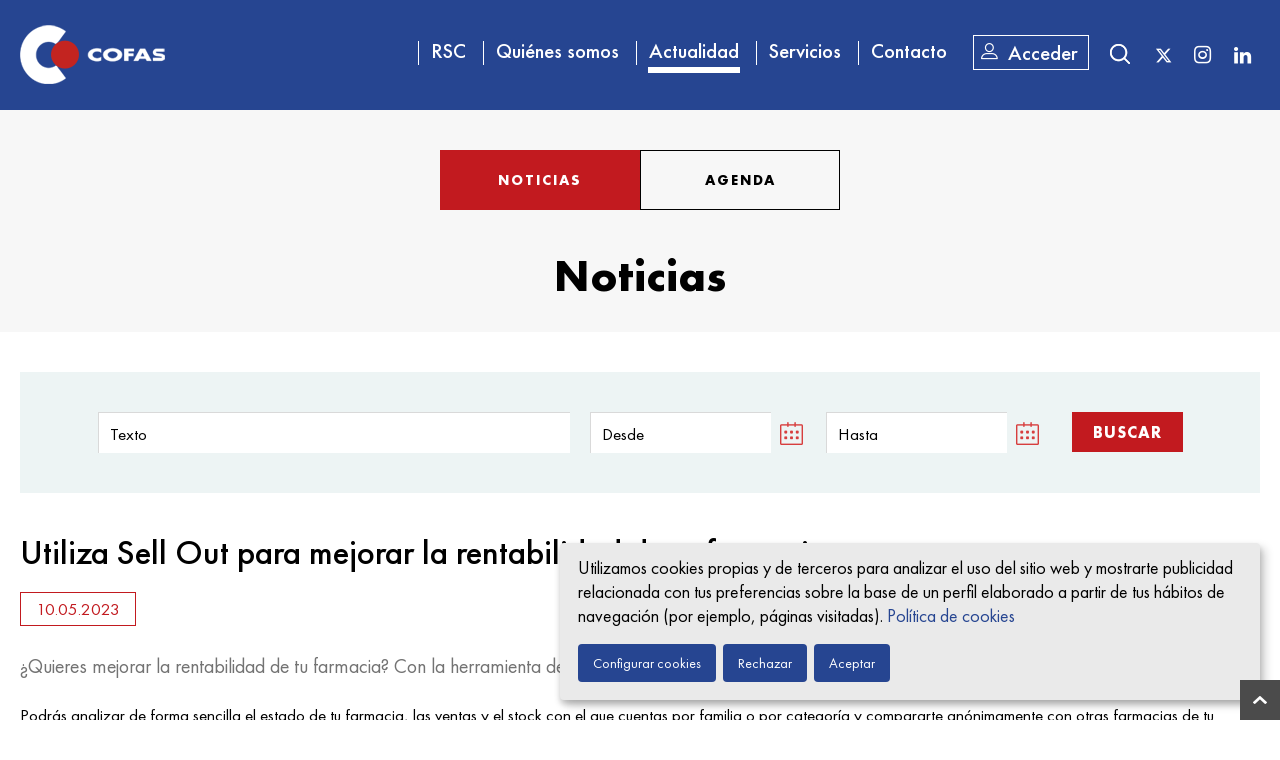

--- FILE ---
content_type: text/html;charset=UTF-8
request_url: https://www.cofas.es/portal/es/cargarAplicacionNoticia.do?&texto=&fechaHasta=&fechaDesde=&identificador=375
body_size: 24341
content:
<!--[if !IE 6]><?xml version="1.0" encoding="UTF-8"?><![endif]-->
<!DOCTYPE html PUBLIC "-//W3C//DTD XHTML+RDFa 1.0//EN" "http://www.w3.org/MarkUp/DTD/xhtml-rdfa-1.dtd">
<!--[if lt IE 7]> <html class="no-js lt-ie9 lt-ie8 lt-ie7" xmlns="http://www.w3.org/1999/xhtml" xmlns:og="http://opengraphprotocol.org/schema/" xmlns:fb="http://www.facebook.com/2008/fbml" xml:lang="es"> <![endif]-->
<!--[if IE 7]> <html class="no-js lt-ie9 lt-ie8" xmlns="http://www.w3.org/1999/xhtml" xmlns:og="http://opengraphprotocol.org/schema/" xmlns:fb="http://www.facebook.com/2008/fbml" xml:lang="es"> <![endif]-->
<!--[if IE 8]> <html class="no-js lt-ie9" xmlns="http://www.w3.org/1999/xhtml" xmlns:og="http://opengraphprotocol.org/schema/" xmlns:fb="http://www.facebook.com/2008/fbml" xml:lang="es"> <![endif]-->
<!--[if gt IE 8]><!--> <html class="no-js" xmlns="http://www.w3.org/1999/xhtml" xmlns:og="http://opengraphprotocol.org/schema/" xmlns:fb="http://www.facebook.com/2008/fbml" xml:lang="es"><!--<![endif]-->
	<head>
		<meta http-equiv="Content-Type" content="text/html; charset=UTF-8" />
		<title>Noticias - COFAS</title>
<meta name="copyright" content="Intermark IT" />
<meta name="generator" content="webControl CMS 3.5" />
<meta name="distribution" content="global"/>
<meta name="viewport" content="user-scalable=no, width=device-width, initial-scale=1, maximum-scale=1" />

<meta name="publisher" content="webControl CMS"/>
				<link rel="shortcut icon" href="/portal/favicon.ico" type="image/x-icon" />
<link rel="stylesheet" type="text/css" href="/portal/public/css/ui/jquery-ui,jquery-ui-timepicker-addon.css" />
<link rel="stylesheet" href="https://cdnjs.cloudflare.com/ajax/libs/font-awesome/6.6.0/css/all.min.css">

<link rel="stylesheet" type="text/css" href="/portal/public/css/portal/portal.css" />
<link rel="stylesheet" type="text/css" href="/portal/public/plugin/alert/css/alert.css" />
<link rel="stylesheet" type="text/css" href="/portal/public/plugin/colorbox/css/colorbox.css" />
<link rel="stylesheet" type="text/css" href="/portal/public/plugin/oembed/css/oembed.css" />
<link rel="stylesheet" type="text/css" href="/portal/public/plugin/flexSlider/css/flexslider.css" />
<link rel="stylesheet" type="text/css" href="/portal/public/plugin/klaro/css/klaro.css" />

<link rel="stylesheet" type="text/css" href="/portal/public/media/mediaelementjs/mediaelementplayer.css" />
		<script src="/portal/public/js/portal/modernizr-2.6.2-respond-1.1.0.min.js" type="text/javascript"></script>

<link href="/portal/public/css/aplicacion/noticia.css" media="all" type="text/css" rel="stylesheet" />
<link rel="canonical" href="//www.cofas.es/portal/es/cargarAplicacionNoticia.do"/>
		<link rel="stylesheet" type="text/css" href="/portal/public/css/portal/idioma-es-s0.css" />
<link rel="stylesheet" type="text/css" href="/portal/public/css/portal/impresion.css" media="print" />
<script type="text/javascript" src="/portal/public/js/portal/jquery-3.5.1.min.js?__SKIP__=1" charset="utf-8"></script>
<script type="text/javascript" src="/portal/public/js/portal/jquery-migrate-3.3.2.min.js?__SKIP__=1" charset="utf-8"></script>
<script type="text/javascript" src="/portal/public/plugin/cookie/jquery.cookie.js" charset="utf-8"></script>

<script src="https://www.google.com/recaptcha/api.js" async defer ></script><!-- Etiqueta global de sitio (gtag.js) de Google Analytics -->
	<script async src="https://www.googletagmanager.com/gtag/js?id=UA-8601659-5"></script>
	<script type="text/javascript" data-name="analitica">
		window.dataLayer = window.dataLayer || [];
		function gtag(){dataLayer.push(arguments)};
		gtag('js', new Date());
		
		gtag('config', 'UA-8601659-5', {'cookie_domain': 'auto', 'anonymize_ip': true});
	</script>
</head>
	<body id="main-body">
		<div id="page">
			<!-- Cabecera -->
			<p class="mensaje"><a href="#recurso" accesskey="2">Saltar navegación. Ir directamente al contenido principal</a></p>
			<div id="header">
				<div class="container">
					<p class="logo">
			<a href="https://www.cofas.es/portal/es/">
				<span>COFAS</span>
			</a>
		</p>
	<div class="visible-device">
						<span id="ver-buscador-responsive" class="icono-search"></span>
						<p id="ver-menu">
							<span></span>
							<span></span>
							<span></span>
						</p>
						<span class="btn-acceso responsive">
								Acceder</span>
					</div>
				</div>
				<div class="bloque-cab">
					 <!-- Navegación -->
					<div id="main-nav">
						<span class="mensaje">Menú principal</span>
<ul id="n1">
				<li class="pmsin">
							<a  href="https://www.cofas.es/portal/es/rsc/">RSC</a>
		</li>
					<li class="pmcon">
							<a  href="https://www.cofas.es/portal/es/quienes-somos/">Quiénes somos</a>
		<ul id="n2">
				<li class="pmsin">
								<a  href="https://www.cofas.es/portal/es/quienes-somos/conoce-nuestra-cooperativa/">Conoce nuestra cooperativa</a>
		</li>
						<li class="pmsin">
								<a  href="https://www.cofas.es/portal/es/quienes-somos/historia/">Historia</a>
		</li>
						<li class="pmsin">
								<a  href="https://www.cofas.es/portal/es/quienes-somos/organigrama/">Organigrama</a>
		</li>
						</ul>
		</li>
					<li class="pmcon activo">
							<a  href="https://www.cofas.es/portal/es/actualidad/">Actualidad</a>
		<ul id="n2">
				<li class="pmsin activo">
								<a  href="https://www.cofas.es/portal/es/actualidad/noticias/">Noticias</a>
		</li>
						<li class="pmsin">
								<a  href="https://www.cofas.es/portal/es/actualidad/agenda/">Agenda</a>
		</li>
						</ul>
		</li>
					<li class="pmsin">
							<a  href="https://www.cofas.es/portal/es/servicios/">Servicios</a>
		</li>
					<li class="pmsin">
							<a  href="https://www.cofas.es/portal/es/contacto/">Contacto</a>
		</li>
					<li class="pmsin btn-acceso">
						<span>Acceder</span>
				</li>
			</ul>
		<span class="mensaje">Fin del menú principal</span></div>
					<p class="cerrar-buscador">Cerrar ventana</p>
<form id="buscadorGeneralForm" method="get" action="/portal/es/buscadorGeneral.do"><h2 class="visible-device">¿Qué buscas?</h2>
	<div>
		<input type="hidden" name="tiposBusqueda" value="C|M|D|N|A" /><label for="textobusqueda">
			<input type="text" name="textoBusqueda" id="textobusqueda" value="Buscar" />
		</label>
		<input type="submit" value="Buscar" id="botonbuscador" class="buscar" title="Buscar según estos parámetros" /><span class="btn-buscar buscar"></span>
	</div>
</form><div class="redesSociales">
						<ul>
							<li><a href="https://twitter.com/icofas" title="Twitter" target="_blank" rel="noopener noreferrer"><i class="fa-brands fa-x-twitter"></i></a></li>
							<li><a href="https://www.instagram.com/cofas_1966/" title="Instagram" target="_blank" rel="noopener noreferrer"><span class="icono-instagram"></span></a></li>
							<li><a href="https://www.linkedin.com/company/cooperativa-farmaceutica-asturiana/" title="Linkedin" target="_blank" rel="noopener noreferrer"><span class="icono-linkedin"></span></a></li>
						</ul>
					</div>
				</div>
				<div id="a_acceso" class="accesoform">
	<p class="cerrar-acceso">Cerrar</p>
	<div class="formulario">
		<ul>
			<li><a href="#altaSocios">Socios</a></li>
			<li><a href="#altaProveedores">Proveedores</a></li>
		</ul>
		<div id="altaSocios">
			<h2 class="hidden-phone">Acceso socio</h2>
			<p class="info">Si eres socio de nuestra cooperativa, desde aquí podrás acceder a tu sitio.</p>
			<script type="text/javascript"> 
//<![CDATA[

    var bCancel = false; 

    function validateAccesoSocioForm(form) { 
        if (bCancel) { 
            return true; 
        } else { 
            var formValidationResult; 
            formValidationResult = validateRequired(form); 
            return (formValidationResult == 1); 
        } 
    } 

    function accesoSocioForm_required () { 
     this.a0 = new Array("usuario", "<span>usuario</span> es obligatorio.", new Function ("varName", " return this[varName];"));
     this.a1 = new Array("clave", "<span>clave</span> es obligatorio.", new Function ("varName", " return this[varName];"));
    } 


//]]>
</script>

<form id="accesoSocioForm" action="https://www.cofas.es/extranet/tratarAplicacionAcceso.do" method="post" enctype="application/x-www-form-urlencoded">
	<div>
		<input type="hidden" name="login" />
		<input type="hidden" name="password" />
		<input type="hidden" name="valorCaptcha" />
		<p>
			<label for="usuario" class="etiqueta hidden">usuario:</label>
			<input type="text" name="usuario" size="30" value="" id="usuario" title="usuario" /></p>
		<p>
			<label for="clave" class="etiqueta hidden">clave:</label>
			<input type="password" name="clave" size="30" value="" id="clave" title="clave" /></p>
		<p class="botones">
			<span class="boton1">
			 <button type="submit" value="Acceder" class="enviar g-recaptcha" data-form-id="accesoSocioForm" data-sitekey="6LeI2tEjAAAAAP8BFRzXYVja1vWFTXVv1vk5sqfp" data-callback="enviarFormularioAcceso" data-action="submit">
					Acceder</button>
			</span>
		</p>
	</div>	
</form>
<p class="infoclave"><a href="https://www.cofas.es/extranet/cargarRestablecerClave.do">He olvidado mi contraseña</a></p>
</div>
		<div id="altaProveedores">
			<h2 class="hidden-phone">Acceso proveedores</h2>
			<p class="info">Si eres proveedor, desde aquí podrás acceder a nuestro portal de compras.</p>
			<script type="text/javascript"> 
//<![CDATA[

    var bCancel = false; 

    function validateAccesoProveedorForm(form) { 
        if (bCancel) { 
            return true; 
        } else { 
            var formValidationResult; 
            formValidationResult = validateRequired(form); 
            return (formValidationResult == 1); 
        } 
    } 

    function accesoProveedorForm_required () { 
     this.a0 = new Array("usuario", "<span>usuario</span> es obligatorio.", new Function ("varName", " return this[varName];"));
     this.a1 = new Array("clave", "<span>clave</span> es obligatorio.", new Function ("varName", " return this[varName];"));
    } 


//]]>
</script>

<form id="accesoProveedorForm" onsubmit="return validateAccesoProveedorForm(this);" action="https://www.cofas.es/proveedores/tratarAplicacionAcceso.do" method="post" enctype="application/x-www-form-urlencoded">
	<div>
		<input type="hidden" name="valorCaptcha" />
		<p>
			<label for="usuarioProveedor" class="etiqueta hidden">usuario:</label>
			<input type="text" name="usuario" size="30" value="" id="usuarioProveedor" title="usuario" /></p>
		<p>
			<label for="claveProveedor" class="etiqueta hidden">clave:</label>
			<input type="password" name="clave" size="30" value="" id="claveProveedor" title="clave" /></p>
		<p class="botones">
			<span class="boton1">
				<button type="submit" value="Acceder" class="enviar g-recaptcha" data-form-id="accesoProveedorForm" data-sitekey="6LeI2tEjAAAAAP8BFRzXYVja1vWFTXVv1vk5sqfp" data-callback="enviarFormularioAcceso" data-action="submit">
					Acceder</button>
		</p>
	</div>	
</form></div>
	</div>
</div></div>
			
			<!-- Cuerpo -->
			<div id="section">
				<div id="sec-nav">
			<span class="mensaje">Menú secundario</span>
			<ul id="n2">
				<li class="pmsin activo">
								<a  href="https://www.cofas.es/portal/es/actualidad/noticias/">Noticias</a>
		</li>
						<li class="pmsin">
								<a  href="https://www.cofas.es/portal/es/actualidad/agenda/">Agenda</a>
		</li>
						</ul>
		<span class="mensaje">Fin del menú secundario</span>
		</div>	 	
	<div id="situacion">
					<div id="pactivo">
	<h1>Noticias</h1>
		</div></div>
				<p class="mensaje">Comienza el contenido principal</p>
				<div id="recurso">
					<div id="a_noticia" class="bloque">
	<div class="container">	
		<div class="form-tipo2">
			<form id="noticiaForm" method="post" action="/portal/es/tratarAplicacionNoticia.do" class="form_tipo2" onsubmit="return validateNoticiaForm(this);"><div class="cuerpoform">
		<p class="campo40">
			<label for="texto" class="etiqueta hidden">Texto:</label>
			<input type="text" name="texto" maxlength="50" size="20" value="" id="texto" class="no_alfanumerico" title="Texto" /></p>
		<div class="fechas">
			<p class="fecha1">
				<label for="fechaDesdeNoticia" class="etiqueta hidden">Desde:</label>
				<input type="text" name="fechaDesde" maxlength="10" size="12" value="" id="fechaDesdeNoticia" title="Desde" /></p>
			<p class="fecha2">
				<label for="fechaHastaNoticia" class="etiqueta hidden">Hasta:</label>
				<input type="text" name="fechaHasta" maxlength="10" size="12" value="" id="fechaHastaNoticia" title="Hasta" /></p>
		</div>
		<p class="botones">
			<span class="boton1">
				<input type="submit" value="Buscar" class="submit" title="Buscar según estos parámetros" /></span>
		</p>
	</div>
</form></div>
		<div class="ficha-tipo1">
			<h2 class="nombre">Utiliza Sell Out para mejorar la rentabilidad de tu farmacia</h2>
		<p><span class="fecha">10.05.2023</span></p>
		<div class="descripcion"><p>&iquest;Quieres mejorar la rentabilidad de tu farmacia? Con la herramienta de gesti&oacute;n SELL OUT lo conseguir&aacute;s.</p>
</div>
		<div class="textoficha">
				<p>Podr&aacute;s analizar de forma sencilla el estado de tu farmacia, las ventas y el stock con el que cuentas por familia o por categor&iacute;a y compararte an&oacute;nimamente con otras farmacias de tu entorno, lo que te permitir&aacute; tomar mejores decisiones al conocer todos los datos.</p> 
<p>Contacta con tu comercial de COFAS que te explicar&aacute; con detalle todo lo que puedes lograr con esta herramienta.</p> 
<p>&nbsp;</p></div>
		</div>
	</div>
</div></div>
				<p class="mensaje">Fin del contenido principal</p>
				<div id="atajo">
	<ul>
		<li id="atajoArriba"><a href="#recurso"><img src="/portal/public/img/comun/icono/atajoSubir.png" alt="Inicio del contenido" /></a></li>
	</ul>
</div></div>
			<!-- Pie -->
			<div id="footer">
				<div class="zona-sup-pie">
	<div class="container">
		<div class="contenido-pie">
			<div class="contenido">
	<ul> 
 <li><a class="estructura" href="https://www.cofas.es/portal/es/actualidad/" id="Menu_18_1635257291112" title="Actualidad">Actualidad</a></li> 
 <li><a class="estructura" href="https://www.cofas.es/portal/es/quienes-somos" id="Menu_17_1635257348065" title="">Qui&eacute;nes somos</a></li> 
 <li><a class="estructura" href="https://www.cofas.es/portal/es/servicios/" id="Menu_19_1649176548560" title="">Servicios</a></li> 
 <li><a class="estructura" href="https://www.cofas.es/portal/es/localizacion/" id="Menu_25_1649673897340" title="">Localizaci&oacute;n</a></li> 
 <li><a class="estructura" href="https://www.cofas.es/portal/es/contacto" id="Menu_24_1649673841255" title="">Buz&oacute;n de ideas</a></li> 
</ul></div></div>
		<div class="utilidades-pie">
			<form name="buscadorGeneralForm" id="buscadorGeneralPie" method="get" action="/portal/es/buscadorGeneral.do"><div>
		<input type="hidden" name="tiposBusqueda" value="C|M|D|N|A"><label for="textobusqueda">
			<input type="text" name="textoBusqueda" id="textobusqueda" value="" />
		</label>
		<input type="submit" value="Buscar" id="botonbuscador" class="buscar" title="Buscar según estos parámetros"></div>
</form><!-- Redes sociales -->
			<div class="redesSociales">
				<ul>
					<li><a href="https://twitter.com/icofas" title="Twitter" target="_blank" rel="noopener noreferrer"><i class="fa-brands fa-x-twitter"></i></a></li>
					<li><a href="https://www.instagram.com/cofas_1966/" title="Instagram" target="_blank" rel="noopener noreferrer"><span class="icono-instagram"></span></a></li>
					<li><a href="https://www.linkedin.com/company/cooperativa-farmaceutica-asturiana/" title="Linkedin" target="_blank" rel="noopener noreferrer"><span class="icono-linkedin"></span></a></li>
				</ul>
			</div>
		</div>
	</div>
</div>
<div class="zona-inf-pie">
	<div class="container">
		<div class="copy">
			<p>&copy;&#160;Cooperativa Farmacéutica Asturiana 2021</p>
		</div>
		<ul class="menu-footer">
			<li>
					<a  href="https://www.cofas.es/portal/es/mapaweb/" accesskey="">Mapa web<span class="mensaje">(Tecla de acceso )</span></a>
							</li>
			<li>
					<a  href="https://www.cofas.es/portal/es/documento-legal/" accesskey="8">Documento legal<span class="mensaje">(Tecla de acceso 8)</span></a>
							</li>
			<li>
					<a  href="https://www.cofas.es/portal/es/politica-de-privacidad/" accesskey="">Política de privacidad<span class="mensaje">(Tecla de acceso )</span></a>
							</li>
			<li>
					<a  href="https://www.cofas.es/portal/es/cookies/" accesskey="">Cookies<span class="mensaje">(Tecla de acceso )</span></a>
							</li>
			</ul>
	<p>
			<a href="https://unnefar.es/es" rel="external">
				<img src="/portal/public/img/comun/portal/logoPie.png" alt="UNNEFAR" />
			</a>
		</p>
	</div>
</div></div>
					
		</div>
		<script type="text/javascript">
	//<![CDATA[ 
	var texto={titleVentanaNueva:"Se abre en ventana nueva",altPopupImagen:"(Pulse en la imagen para ampliar)",altPopupCalendario:"Calendario ",titleAlerta:"Advertencia",botonAlertaAceptar:"Aceptar",botonAlertaCancelar:"Cancelar",imprimir:"Imprimir",volver:"Volver",seleccione:"Seleccione",limpiar:"Limpiar",nuevoCaptcha:"Clic sobre la imagen para generar una nueva palabra",noSugerenciasBuscadorGeneral:"No hay sugerencias de búsqueda",validacionBuscadorGeneral:"<span>Texto</span> es obligatorio."};var politicaCookies={mensaje:'Utilizamos cookies propias y de terceros para mejorar nuestros servicios. Si continúa navegando, consideramos que acepta su uso. Puede obtener más información, o bien conocer cómo cambiar la configuración, en nuestra <a href="{{privacyPolicyUri}}">{{privacyPolicyText}}</a>.',titulo:"Gestionar cookies",boton:"Cerrar",enlace:"cookies/",domain:window.location.hostname};var codigoIdioma="es";var contextoPortal="/portal";var portalUri="http://www.cofas.es/portal";var portalUriSSL="https://www.cofas.es/portal";var csrfToken="";var estadisticas=true;
	//]]> 
	</script>
<script type="text/javascript" src="/portal/public/js/ui/jquery-ui,jquery-ui-timepicker-addon,jquery-ui-i18n.all.js" charset="utf-8"></script>
<script type="text/javascript" src="/portal/public/plugin/jquerybrowser/js/jquery.browser.min.js" charset="utf-8"></script>
<script type="text/javascript" src="/portal/public/plugin/alert/js/jquery.alerts.min.js" charset="utf-8"></script>
<script type="text/javascript" src="/portal/public/plugin/center/jquery.center.min.js" charset="utf-8"></script>
<script type="text/javascript" src="/portal/public/plugin/colorbox/js/jquery.colorbox.min.js" charset="utf-8"></script>
<script type="text/javascript" src="/portal/public/plugin/oembed/js/jquery.oembed.js" charset="utf-8"></script>
<script type="text/javascript" src="/portal/public/plugin/responsiveTabs/js/jquery.responsiveTabs.min.js" charset="utf-8"></script>
<script type="text/javascript" src="/portal/public/plugin/flexSlider/js/jquery.flexslider.js" charset="utf-8"></script>
<script type="text/javascript" src="/portal/public/plugin/owlCarousel/js/owl.carousel.js?__SKIP__=1 " charset="utf-8"></script>
<!-- hover servicios -->
<script type="text/javascript" src="/portal/public/plugin/hoverEffect/js/jquery.hoverdir.js?__SKIP__=1 " charset="utf-8"></script>

<script defer type="application/javascript" src="/portal/public/plugin/klaro/config.js?__SKIP__=1"></script>
<script defer data-config="klaroConfig" type="application/javascript" src="/portal/public/plugin/klaro/klaro.js?__SKIP__=1"></script>

<script type="text/javascript" src="/portal/public/media/mediaelementjs/mediaelement-and-player.min,google-analytics/google-analytics.min.js" charset="utf-8"></script>
				<script type="text/javascript" src="/portal/public/media/mediaelementjs/lang/es.js" charset="utf-8"></script>
				<script type="text/javascript" src="/portal/public/js/portal/alerta.js?v=1.1" charset="utf-8"></script>
<script type="text/javascript" src="/portal/public/js/portal/util.js?v=1.1" charset="utf-8"></script>
<script type="text/javascript" src="/portal/public/js/portal/fichero.js?v=1.1" charset="utf-8"></script>
<script type="text/javascript" src="/portal/public/js/portal/portal.js?v=1.1" charset="utf-8"></script>
<script type="text/javascript" src="/portal/public/js/portal/apariencia.js?v=1.1" charset="utf-8"></script>
<script type="text/javascript" src="/portal/public/js/validacion.js" charset="utf-8"></script>
<script type="text/javascript"> 
//<![CDATA[

    var bCancel = false; 

    function validateBuscadorGeneralForm(form) { 
        if (bCancel) { 
            return true; 
        } else { 
            var formValidationResult; 
            formValidationResult = validateRequired(form) && validateMinLength(form) && validateFilterXSS(form) && validateMask(form) && validateMaxLength(form); 
            return (formValidationResult); 
        } 
    } 

    function buscadorGeneralForm_required () { 
     this.a0 = new Array("textoBusqueda", "<span>Texto</span> es obligatorio.", new Function ("varName", "this.minlength='3';  return this[varName];"));
    } 

    function buscadorGeneralForm_minlength () { 
     this.a0 = new Array("textoBusqueda", "<span>Texto</span> no puede ser menor de 3 caracteres.", new Function ("varName", "this.minlength='3';  return this[varName];"));
    } 

    function buscadorGeneralForm_filterXSS () { 
     this.a0 = new Array("textoBusqueda", "Texto contiene caracteres no válidos.", new Function ("varName", "this.minlength='3';  return this[varName];"));
    } 

    function buscadorGeneralForm_mask () { 
     this.a0 = new Array("tiposBusqueda", "<span>Tipos de búsqueda</span> no es válido.", new Function ("varName", "this.mask=/^[A-Z\\|]+$/;  return this[varName];"));
     this.a1 = new Array("tipoActivo", "<span>Tipo activo</span> no es válido.", new Function ("varName", "this.maxlength='1'; this.mask=/^[A-Z]+$/;  return this[varName];"));
    } 

    function buscadorGeneralForm_maxlength () { 
     this.a0 = new Array("tipoActivo", "<span>Tipo activo</span> no puede ser mayor de 1 caracteres.", new Function ("varName", "this.maxlength='1'; this.mask=/^[A-Z]+$/;  return this[varName];"));
    } 


//]]>
</script>

<script type="text/javascript" src="/portal/public/js/comun/calendario/calendario.js" charset="utf-8"></script>
<script type="text/javascript">
//<![CDATA[
	$(document).ready(function() {
		calendario.inicializar('#fechaDesde','desde','#fechaHasta', null, null, 'no');
		calendario.inicializar('#fechaHasta','hasta','#fechaDesde', null, null, 'no');
	});
//]]>
</script>
<script type="text/javascript">
// <![CDATA[
	$(document).ready(function() {
		calendario.inicializar('#fechaDesdeNoticia','desde','#fechaHastaNoticia', null, null, 'no');
		calendario.inicializar('#fechaHastaNoticia','hasta','#fechaDesdeNoticia', null, null, 'no');
		$("div.imagen a.colorbox").colorbox({opacity: "0.5", maxWidth: "80%", maxHeight: "80%"});
	});
// ]]>
</script>
<script type="text/javascript"> 
//<![CDATA[

    var bCancel = false; 

    function validateNoticiaForm(form) { 
        if (bCancel) { 
            return true; 
        } else { 
            var formValidationResult; 
            formValidationResult = validateMask(form); 
            return (formValidationResult == 1); 
        } 
    } 

    function noticiaForm_mask () { 
     this.a0 = new Array("fechaDesde", "<span>Desde</span> no es válido.", new Function ("varName", "this.mask=/^(0[1-9]|[12][0-9]|3[01])[/](0[1-9]|1[012])[/](19|20|21)\\d{2}$/;  return this[varName];"));
     this.a1 = new Array("fechaHasta", "<span>Hasta</span> no es válido.", new Function ("varName", "this.mask=/^(0[1-9]|[12][0-9]|3[01])[/](0[1-9]|1[012])[/](19|20|21)\\d{2}$/;  return this[varName];"));
    } 


//]]>
</script>

<script type="text/javascript" src="/portal/public/js/aplicacion/noticia/noticia.js" charset="utf-8"></script>
<script type="text/javascript" src="/portal/public/plugin/sharrre/js/jquery.sharrre.min.js" charset="utf-8"></script>
<script type="text/javascript">
	$(document).ready(function(){portal.inicializar();apariencia.inicializar()});</script>
</body>
</html>

--- FILE ---
content_type: text/html; charset=utf-8
request_url: https://www.google.com/recaptcha/api2/anchor?ar=1&k=6LeI2tEjAAAAAP8BFRzXYVja1vWFTXVv1vk5sqfp&co=aHR0cHM6Ly93d3cuY29mYXMuZXM6NDQz&hl=en&v=PoyoqOPhxBO7pBk68S4YbpHZ&size=invisible&sa=submit&anchor-ms=20000&execute-ms=30000&cb=o9l9j2qs4odn
body_size: 48761
content:
<!DOCTYPE HTML><html dir="ltr" lang="en"><head><meta http-equiv="Content-Type" content="text/html; charset=UTF-8">
<meta http-equiv="X-UA-Compatible" content="IE=edge">
<title>reCAPTCHA</title>
<style type="text/css">
/* cyrillic-ext */
@font-face {
  font-family: 'Roboto';
  font-style: normal;
  font-weight: 400;
  font-stretch: 100%;
  src: url(//fonts.gstatic.com/s/roboto/v48/KFO7CnqEu92Fr1ME7kSn66aGLdTylUAMa3GUBHMdazTgWw.woff2) format('woff2');
  unicode-range: U+0460-052F, U+1C80-1C8A, U+20B4, U+2DE0-2DFF, U+A640-A69F, U+FE2E-FE2F;
}
/* cyrillic */
@font-face {
  font-family: 'Roboto';
  font-style: normal;
  font-weight: 400;
  font-stretch: 100%;
  src: url(//fonts.gstatic.com/s/roboto/v48/KFO7CnqEu92Fr1ME7kSn66aGLdTylUAMa3iUBHMdazTgWw.woff2) format('woff2');
  unicode-range: U+0301, U+0400-045F, U+0490-0491, U+04B0-04B1, U+2116;
}
/* greek-ext */
@font-face {
  font-family: 'Roboto';
  font-style: normal;
  font-weight: 400;
  font-stretch: 100%;
  src: url(//fonts.gstatic.com/s/roboto/v48/KFO7CnqEu92Fr1ME7kSn66aGLdTylUAMa3CUBHMdazTgWw.woff2) format('woff2');
  unicode-range: U+1F00-1FFF;
}
/* greek */
@font-face {
  font-family: 'Roboto';
  font-style: normal;
  font-weight: 400;
  font-stretch: 100%;
  src: url(//fonts.gstatic.com/s/roboto/v48/KFO7CnqEu92Fr1ME7kSn66aGLdTylUAMa3-UBHMdazTgWw.woff2) format('woff2');
  unicode-range: U+0370-0377, U+037A-037F, U+0384-038A, U+038C, U+038E-03A1, U+03A3-03FF;
}
/* math */
@font-face {
  font-family: 'Roboto';
  font-style: normal;
  font-weight: 400;
  font-stretch: 100%;
  src: url(//fonts.gstatic.com/s/roboto/v48/KFO7CnqEu92Fr1ME7kSn66aGLdTylUAMawCUBHMdazTgWw.woff2) format('woff2');
  unicode-range: U+0302-0303, U+0305, U+0307-0308, U+0310, U+0312, U+0315, U+031A, U+0326-0327, U+032C, U+032F-0330, U+0332-0333, U+0338, U+033A, U+0346, U+034D, U+0391-03A1, U+03A3-03A9, U+03B1-03C9, U+03D1, U+03D5-03D6, U+03F0-03F1, U+03F4-03F5, U+2016-2017, U+2034-2038, U+203C, U+2040, U+2043, U+2047, U+2050, U+2057, U+205F, U+2070-2071, U+2074-208E, U+2090-209C, U+20D0-20DC, U+20E1, U+20E5-20EF, U+2100-2112, U+2114-2115, U+2117-2121, U+2123-214F, U+2190, U+2192, U+2194-21AE, U+21B0-21E5, U+21F1-21F2, U+21F4-2211, U+2213-2214, U+2216-22FF, U+2308-230B, U+2310, U+2319, U+231C-2321, U+2336-237A, U+237C, U+2395, U+239B-23B7, U+23D0, U+23DC-23E1, U+2474-2475, U+25AF, U+25B3, U+25B7, U+25BD, U+25C1, U+25CA, U+25CC, U+25FB, U+266D-266F, U+27C0-27FF, U+2900-2AFF, U+2B0E-2B11, U+2B30-2B4C, U+2BFE, U+3030, U+FF5B, U+FF5D, U+1D400-1D7FF, U+1EE00-1EEFF;
}
/* symbols */
@font-face {
  font-family: 'Roboto';
  font-style: normal;
  font-weight: 400;
  font-stretch: 100%;
  src: url(//fonts.gstatic.com/s/roboto/v48/KFO7CnqEu92Fr1ME7kSn66aGLdTylUAMaxKUBHMdazTgWw.woff2) format('woff2');
  unicode-range: U+0001-000C, U+000E-001F, U+007F-009F, U+20DD-20E0, U+20E2-20E4, U+2150-218F, U+2190, U+2192, U+2194-2199, U+21AF, U+21E6-21F0, U+21F3, U+2218-2219, U+2299, U+22C4-22C6, U+2300-243F, U+2440-244A, U+2460-24FF, U+25A0-27BF, U+2800-28FF, U+2921-2922, U+2981, U+29BF, U+29EB, U+2B00-2BFF, U+4DC0-4DFF, U+FFF9-FFFB, U+10140-1018E, U+10190-1019C, U+101A0, U+101D0-101FD, U+102E0-102FB, U+10E60-10E7E, U+1D2C0-1D2D3, U+1D2E0-1D37F, U+1F000-1F0FF, U+1F100-1F1AD, U+1F1E6-1F1FF, U+1F30D-1F30F, U+1F315, U+1F31C, U+1F31E, U+1F320-1F32C, U+1F336, U+1F378, U+1F37D, U+1F382, U+1F393-1F39F, U+1F3A7-1F3A8, U+1F3AC-1F3AF, U+1F3C2, U+1F3C4-1F3C6, U+1F3CA-1F3CE, U+1F3D4-1F3E0, U+1F3ED, U+1F3F1-1F3F3, U+1F3F5-1F3F7, U+1F408, U+1F415, U+1F41F, U+1F426, U+1F43F, U+1F441-1F442, U+1F444, U+1F446-1F449, U+1F44C-1F44E, U+1F453, U+1F46A, U+1F47D, U+1F4A3, U+1F4B0, U+1F4B3, U+1F4B9, U+1F4BB, U+1F4BF, U+1F4C8-1F4CB, U+1F4D6, U+1F4DA, U+1F4DF, U+1F4E3-1F4E6, U+1F4EA-1F4ED, U+1F4F7, U+1F4F9-1F4FB, U+1F4FD-1F4FE, U+1F503, U+1F507-1F50B, U+1F50D, U+1F512-1F513, U+1F53E-1F54A, U+1F54F-1F5FA, U+1F610, U+1F650-1F67F, U+1F687, U+1F68D, U+1F691, U+1F694, U+1F698, U+1F6AD, U+1F6B2, U+1F6B9-1F6BA, U+1F6BC, U+1F6C6-1F6CF, U+1F6D3-1F6D7, U+1F6E0-1F6EA, U+1F6F0-1F6F3, U+1F6F7-1F6FC, U+1F700-1F7FF, U+1F800-1F80B, U+1F810-1F847, U+1F850-1F859, U+1F860-1F887, U+1F890-1F8AD, U+1F8B0-1F8BB, U+1F8C0-1F8C1, U+1F900-1F90B, U+1F93B, U+1F946, U+1F984, U+1F996, U+1F9E9, U+1FA00-1FA6F, U+1FA70-1FA7C, U+1FA80-1FA89, U+1FA8F-1FAC6, U+1FACE-1FADC, U+1FADF-1FAE9, U+1FAF0-1FAF8, U+1FB00-1FBFF;
}
/* vietnamese */
@font-face {
  font-family: 'Roboto';
  font-style: normal;
  font-weight: 400;
  font-stretch: 100%;
  src: url(//fonts.gstatic.com/s/roboto/v48/KFO7CnqEu92Fr1ME7kSn66aGLdTylUAMa3OUBHMdazTgWw.woff2) format('woff2');
  unicode-range: U+0102-0103, U+0110-0111, U+0128-0129, U+0168-0169, U+01A0-01A1, U+01AF-01B0, U+0300-0301, U+0303-0304, U+0308-0309, U+0323, U+0329, U+1EA0-1EF9, U+20AB;
}
/* latin-ext */
@font-face {
  font-family: 'Roboto';
  font-style: normal;
  font-weight: 400;
  font-stretch: 100%;
  src: url(//fonts.gstatic.com/s/roboto/v48/KFO7CnqEu92Fr1ME7kSn66aGLdTylUAMa3KUBHMdazTgWw.woff2) format('woff2');
  unicode-range: U+0100-02BA, U+02BD-02C5, U+02C7-02CC, U+02CE-02D7, U+02DD-02FF, U+0304, U+0308, U+0329, U+1D00-1DBF, U+1E00-1E9F, U+1EF2-1EFF, U+2020, U+20A0-20AB, U+20AD-20C0, U+2113, U+2C60-2C7F, U+A720-A7FF;
}
/* latin */
@font-face {
  font-family: 'Roboto';
  font-style: normal;
  font-weight: 400;
  font-stretch: 100%;
  src: url(//fonts.gstatic.com/s/roboto/v48/KFO7CnqEu92Fr1ME7kSn66aGLdTylUAMa3yUBHMdazQ.woff2) format('woff2');
  unicode-range: U+0000-00FF, U+0131, U+0152-0153, U+02BB-02BC, U+02C6, U+02DA, U+02DC, U+0304, U+0308, U+0329, U+2000-206F, U+20AC, U+2122, U+2191, U+2193, U+2212, U+2215, U+FEFF, U+FFFD;
}
/* cyrillic-ext */
@font-face {
  font-family: 'Roboto';
  font-style: normal;
  font-weight: 500;
  font-stretch: 100%;
  src: url(//fonts.gstatic.com/s/roboto/v48/KFO7CnqEu92Fr1ME7kSn66aGLdTylUAMa3GUBHMdazTgWw.woff2) format('woff2');
  unicode-range: U+0460-052F, U+1C80-1C8A, U+20B4, U+2DE0-2DFF, U+A640-A69F, U+FE2E-FE2F;
}
/* cyrillic */
@font-face {
  font-family: 'Roboto';
  font-style: normal;
  font-weight: 500;
  font-stretch: 100%;
  src: url(//fonts.gstatic.com/s/roboto/v48/KFO7CnqEu92Fr1ME7kSn66aGLdTylUAMa3iUBHMdazTgWw.woff2) format('woff2');
  unicode-range: U+0301, U+0400-045F, U+0490-0491, U+04B0-04B1, U+2116;
}
/* greek-ext */
@font-face {
  font-family: 'Roboto';
  font-style: normal;
  font-weight: 500;
  font-stretch: 100%;
  src: url(//fonts.gstatic.com/s/roboto/v48/KFO7CnqEu92Fr1ME7kSn66aGLdTylUAMa3CUBHMdazTgWw.woff2) format('woff2');
  unicode-range: U+1F00-1FFF;
}
/* greek */
@font-face {
  font-family: 'Roboto';
  font-style: normal;
  font-weight: 500;
  font-stretch: 100%;
  src: url(//fonts.gstatic.com/s/roboto/v48/KFO7CnqEu92Fr1ME7kSn66aGLdTylUAMa3-UBHMdazTgWw.woff2) format('woff2');
  unicode-range: U+0370-0377, U+037A-037F, U+0384-038A, U+038C, U+038E-03A1, U+03A3-03FF;
}
/* math */
@font-face {
  font-family: 'Roboto';
  font-style: normal;
  font-weight: 500;
  font-stretch: 100%;
  src: url(//fonts.gstatic.com/s/roboto/v48/KFO7CnqEu92Fr1ME7kSn66aGLdTylUAMawCUBHMdazTgWw.woff2) format('woff2');
  unicode-range: U+0302-0303, U+0305, U+0307-0308, U+0310, U+0312, U+0315, U+031A, U+0326-0327, U+032C, U+032F-0330, U+0332-0333, U+0338, U+033A, U+0346, U+034D, U+0391-03A1, U+03A3-03A9, U+03B1-03C9, U+03D1, U+03D5-03D6, U+03F0-03F1, U+03F4-03F5, U+2016-2017, U+2034-2038, U+203C, U+2040, U+2043, U+2047, U+2050, U+2057, U+205F, U+2070-2071, U+2074-208E, U+2090-209C, U+20D0-20DC, U+20E1, U+20E5-20EF, U+2100-2112, U+2114-2115, U+2117-2121, U+2123-214F, U+2190, U+2192, U+2194-21AE, U+21B0-21E5, U+21F1-21F2, U+21F4-2211, U+2213-2214, U+2216-22FF, U+2308-230B, U+2310, U+2319, U+231C-2321, U+2336-237A, U+237C, U+2395, U+239B-23B7, U+23D0, U+23DC-23E1, U+2474-2475, U+25AF, U+25B3, U+25B7, U+25BD, U+25C1, U+25CA, U+25CC, U+25FB, U+266D-266F, U+27C0-27FF, U+2900-2AFF, U+2B0E-2B11, U+2B30-2B4C, U+2BFE, U+3030, U+FF5B, U+FF5D, U+1D400-1D7FF, U+1EE00-1EEFF;
}
/* symbols */
@font-face {
  font-family: 'Roboto';
  font-style: normal;
  font-weight: 500;
  font-stretch: 100%;
  src: url(//fonts.gstatic.com/s/roboto/v48/KFO7CnqEu92Fr1ME7kSn66aGLdTylUAMaxKUBHMdazTgWw.woff2) format('woff2');
  unicode-range: U+0001-000C, U+000E-001F, U+007F-009F, U+20DD-20E0, U+20E2-20E4, U+2150-218F, U+2190, U+2192, U+2194-2199, U+21AF, U+21E6-21F0, U+21F3, U+2218-2219, U+2299, U+22C4-22C6, U+2300-243F, U+2440-244A, U+2460-24FF, U+25A0-27BF, U+2800-28FF, U+2921-2922, U+2981, U+29BF, U+29EB, U+2B00-2BFF, U+4DC0-4DFF, U+FFF9-FFFB, U+10140-1018E, U+10190-1019C, U+101A0, U+101D0-101FD, U+102E0-102FB, U+10E60-10E7E, U+1D2C0-1D2D3, U+1D2E0-1D37F, U+1F000-1F0FF, U+1F100-1F1AD, U+1F1E6-1F1FF, U+1F30D-1F30F, U+1F315, U+1F31C, U+1F31E, U+1F320-1F32C, U+1F336, U+1F378, U+1F37D, U+1F382, U+1F393-1F39F, U+1F3A7-1F3A8, U+1F3AC-1F3AF, U+1F3C2, U+1F3C4-1F3C6, U+1F3CA-1F3CE, U+1F3D4-1F3E0, U+1F3ED, U+1F3F1-1F3F3, U+1F3F5-1F3F7, U+1F408, U+1F415, U+1F41F, U+1F426, U+1F43F, U+1F441-1F442, U+1F444, U+1F446-1F449, U+1F44C-1F44E, U+1F453, U+1F46A, U+1F47D, U+1F4A3, U+1F4B0, U+1F4B3, U+1F4B9, U+1F4BB, U+1F4BF, U+1F4C8-1F4CB, U+1F4D6, U+1F4DA, U+1F4DF, U+1F4E3-1F4E6, U+1F4EA-1F4ED, U+1F4F7, U+1F4F9-1F4FB, U+1F4FD-1F4FE, U+1F503, U+1F507-1F50B, U+1F50D, U+1F512-1F513, U+1F53E-1F54A, U+1F54F-1F5FA, U+1F610, U+1F650-1F67F, U+1F687, U+1F68D, U+1F691, U+1F694, U+1F698, U+1F6AD, U+1F6B2, U+1F6B9-1F6BA, U+1F6BC, U+1F6C6-1F6CF, U+1F6D3-1F6D7, U+1F6E0-1F6EA, U+1F6F0-1F6F3, U+1F6F7-1F6FC, U+1F700-1F7FF, U+1F800-1F80B, U+1F810-1F847, U+1F850-1F859, U+1F860-1F887, U+1F890-1F8AD, U+1F8B0-1F8BB, U+1F8C0-1F8C1, U+1F900-1F90B, U+1F93B, U+1F946, U+1F984, U+1F996, U+1F9E9, U+1FA00-1FA6F, U+1FA70-1FA7C, U+1FA80-1FA89, U+1FA8F-1FAC6, U+1FACE-1FADC, U+1FADF-1FAE9, U+1FAF0-1FAF8, U+1FB00-1FBFF;
}
/* vietnamese */
@font-face {
  font-family: 'Roboto';
  font-style: normal;
  font-weight: 500;
  font-stretch: 100%;
  src: url(//fonts.gstatic.com/s/roboto/v48/KFO7CnqEu92Fr1ME7kSn66aGLdTylUAMa3OUBHMdazTgWw.woff2) format('woff2');
  unicode-range: U+0102-0103, U+0110-0111, U+0128-0129, U+0168-0169, U+01A0-01A1, U+01AF-01B0, U+0300-0301, U+0303-0304, U+0308-0309, U+0323, U+0329, U+1EA0-1EF9, U+20AB;
}
/* latin-ext */
@font-face {
  font-family: 'Roboto';
  font-style: normal;
  font-weight: 500;
  font-stretch: 100%;
  src: url(//fonts.gstatic.com/s/roboto/v48/KFO7CnqEu92Fr1ME7kSn66aGLdTylUAMa3KUBHMdazTgWw.woff2) format('woff2');
  unicode-range: U+0100-02BA, U+02BD-02C5, U+02C7-02CC, U+02CE-02D7, U+02DD-02FF, U+0304, U+0308, U+0329, U+1D00-1DBF, U+1E00-1E9F, U+1EF2-1EFF, U+2020, U+20A0-20AB, U+20AD-20C0, U+2113, U+2C60-2C7F, U+A720-A7FF;
}
/* latin */
@font-face {
  font-family: 'Roboto';
  font-style: normal;
  font-weight: 500;
  font-stretch: 100%;
  src: url(//fonts.gstatic.com/s/roboto/v48/KFO7CnqEu92Fr1ME7kSn66aGLdTylUAMa3yUBHMdazQ.woff2) format('woff2');
  unicode-range: U+0000-00FF, U+0131, U+0152-0153, U+02BB-02BC, U+02C6, U+02DA, U+02DC, U+0304, U+0308, U+0329, U+2000-206F, U+20AC, U+2122, U+2191, U+2193, U+2212, U+2215, U+FEFF, U+FFFD;
}
/* cyrillic-ext */
@font-face {
  font-family: 'Roboto';
  font-style: normal;
  font-weight: 900;
  font-stretch: 100%;
  src: url(//fonts.gstatic.com/s/roboto/v48/KFO7CnqEu92Fr1ME7kSn66aGLdTylUAMa3GUBHMdazTgWw.woff2) format('woff2');
  unicode-range: U+0460-052F, U+1C80-1C8A, U+20B4, U+2DE0-2DFF, U+A640-A69F, U+FE2E-FE2F;
}
/* cyrillic */
@font-face {
  font-family: 'Roboto';
  font-style: normal;
  font-weight: 900;
  font-stretch: 100%;
  src: url(//fonts.gstatic.com/s/roboto/v48/KFO7CnqEu92Fr1ME7kSn66aGLdTylUAMa3iUBHMdazTgWw.woff2) format('woff2');
  unicode-range: U+0301, U+0400-045F, U+0490-0491, U+04B0-04B1, U+2116;
}
/* greek-ext */
@font-face {
  font-family: 'Roboto';
  font-style: normal;
  font-weight: 900;
  font-stretch: 100%;
  src: url(//fonts.gstatic.com/s/roboto/v48/KFO7CnqEu92Fr1ME7kSn66aGLdTylUAMa3CUBHMdazTgWw.woff2) format('woff2');
  unicode-range: U+1F00-1FFF;
}
/* greek */
@font-face {
  font-family: 'Roboto';
  font-style: normal;
  font-weight: 900;
  font-stretch: 100%;
  src: url(//fonts.gstatic.com/s/roboto/v48/KFO7CnqEu92Fr1ME7kSn66aGLdTylUAMa3-UBHMdazTgWw.woff2) format('woff2');
  unicode-range: U+0370-0377, U+037A-037F, U+0384-038A, U+038C, U+038E-03A1, U+03A3-03FF;
}
/* math */
@font-face {
  font-family: 'Roboto';
  font-style: normal;
  font-weight: 900;
  font-stretch: 100%;
  src: url(//fonts.gstatic.com/s/roboto/v48/KFO7CnqEu92Fr1ME7kSn66aGLdTylUAMawCUBHMdazTgWw.woff2) format('woff2');
  unicode-range: U+0302-0303, U+0305, U+0307-0308, U+0310, U+0312, U+0315, U+031A, U+0326-0327, U+032C, U+032F-0330, U+0332-0333, U+0338, U+033A, U+0346, U+034D, U+0391-03A1, U+03A3-03A9, U+03B1-03C9, U+03D1, U+03D5-03D6, U+03F0-03F1, U+03F4-03F5, U+2016-2017, U+2034-2038, U+203C, U+2040, U+2043, U+2047, U+2050, U+2057, U+205F, U+2070-2071, U+2074-208E, U+2090-209C, U+20D0-20DC, U+20E1, U+20E5-20EF, U+2100-2112, U+2114-2115, U+2117-2121, U+2123-214F, U+2190, U+2192, U+2194-21AE, U+21B0-21E5, U+21F1-21F2, U+21F4-2211, U+2213-2214, U+2216-22FF, U+2308-230B, U+2310, U+2319, U+231C-2321, U+2336-237A, U+237C, U+2395, U+239B-23B7, U+23D0, U+23DC-23E1, U+2474-2475, U+25AF, U+25B3, U+25B7, U+25BD, U+25C1, U+25CA, U+25CC, U+25FB, U+266D-266F, U+27C0-27FF, U+2900-2AFF, U+2B0E-2B11, U+2B30-2B4C, U+2BFE, U+3030, U+FF5B, U+FF5D, U+1D400-1D7FF, U+1EE00-1EEFF;
}
/* symbols */
@font-face {
  font-family: 'Roboto';
  font-style: normal;
  font-weight: 900;
  font-stretch: 100%;
  src: url(//fonts.gstatic.com/s/roboto/v48/KFO7CnqEu92Fr1ME7kSn66aGLdTylUAMaxKUBHMdazTgWw.woff2) format('woff2');
  unicode-range: U+0001-000C, U+000E-001F, U+007F-009F, U+20DD-20E0, U+20E2-20E4, U+2150-218F, U+2190, U+2192, U+2194-2199, U+21AF, U+21E6-21F0, U+21F3, U+2218-2219, U+2299, U+22C4-22C6, U+2300-243F, U+2440-244A, U+2460-24FF, U+25A0-27BF, U+2800-28FF, U+2921-2922, U+2981, U+29BF, U+29EB, U+2B00-2BFF, U+4DC0-4DFF, U+FFF9-FFFB, U+10140-1018E, U+10190-1019C, U+101A0, U+101D0-101FD, U+102E0-102FB, U+10E60-10E7E, U+1D2C0-1D2D3, U+1D2E0-1D37F, U+1F000-1F0FF, U+1F100-1F1AD, U+1F1E6-1F1FF, U+1F30D-1F30F, U+1F315, U+1F31C, U+1F31E, U+1F320-1F32C, U+1F336, U+1F378, U+1F37D, U+1F382, U+1F393-1F39F, U+1F3A7-1F3A8, U+1F3AC-1F3AF, U+1F3C2, U+1F3C4-1F3C6, U+1F3CA-1F3CE, U+1F3D4-1F3E0, U+1F3ED, U+1F3F1-1F3F3, U+1F3F5-1F3F7, U+1F408, U+1F415, U+1F41F, U+1F426, U+1F43F, U+1F441-1F442, U+1F444, U+1F446-1F449, U+1F44C-1F44E, U+1F453, U+1F46A, U+1F47D, U+1F4A3, U+1F4B0, U+1F4B3, U+1F4B9, U+1F4BB, U+1F4BF, U+1F4C8-1F4CB, U+1F4D6, U+1F4DA, U+1F4DF, U+1F4E3-1F4E6, U+1F4EA-1F4ED, U+1F4F7, U+1F4F9-1F4FB, U+1F4FD-1F4FE, U+1F503, U+1F507-1F50B, U+1F50D, U+1F512-1F513, U+1F53E-1F54A, U+1F54F-1F5FA, U+1F610, U+1F650-1F67F, U+1F687, U+1F68D, U+1F691, U+1F694, U+1F698, U+1F6AD, U+1F6B2, U+1F6B9-1F6BA, U+1F6BC, U+1F6C6-1F6CF, U+1F6D3-1F6D7, U+1F6E0-1F6EA, U+1F6F0-1F6F3, U+1F6F7-1F6FC, U+1F700-1F7FF, U+1F800-1F80B, U+1F810-1F847, U+1F850-1F859, U+1F860-1F887, U+1F890-1F8AD, U+1F8B0-1F8BB, U+1F8C0-1F8C1, U+1F900-1F90B, U+1F93B, U+1F946, U+1F984, U+1F996, U+1F9E9, U+1FA00-1FA6F, U+1FA70-1FA7C, U+1FA80-1FA89, U+1FA8F-1FAC6, U+1FACE-1FADC, U+1FADF-1FAE9, U+1FAF0-1FAF8, U+1FB00-1FBFF;
}
/* vietnamese */
@font-face {
  font-family: 'Roboto';
  font-style: normal;
  font-weight: 900;
  font-stretch: 100%;
  src: url(//fonts.gstatic.com/s/roboto/v48/KFO7CnqEu92Fr1ME7kSn66aGLdTylUAMa3OUBHMdazTgWw.woff2) format('woff2');
  unicode-range: U+0102-0103, U+0110-0111, U+0128-0129, U+0168-0169, U+01A0-01A1, U+01AF-01B0, U+0300-0301, U+0303-0304, U+0308-0309, U+0323, U+0329, U+1EA0-1EF9, U+20AB;
}
/* latin-ext */
@font-face {
  font-family: 'Roboto';
  font-style: normal;
  font-weight: 900;
  font-stretch: 100%;
  src: url(//fonts.gstatic.com/s/roboto/v48/KFO7CnqEu92Fr1ME7kSn66aGLdTylUAMa3KUBHMdazTgWw.woff2) format('woff2');
  unicode-range: U+0100-02BA, U+02BD-02C5, U+02C7-02CC, U+02CE-02D7, U+02DD-02FF, U+0304, U+0308, U+0329, U+1D00-1DBF, U+1E00-1E9F, U+1EF2-1EFF, U+2020, U+20A0-20AB, U+20AD-20C0, U+2113, U+2C60-2C7F, U+A720-A7FF;
}
/* latin */
@font-face {
  font-family: 'Roboto';
  font-style: normal;
  font-weight: 900;
  font-stretch: 100%;
  src: url(//fonts.gstatic.com/s/roboto/v48/KFO7CnqEu92Fr1ME7kSn66aGLdTylUAMa3yUBHMdazQ.woff2) format('woff2');
  unicode-range: U+0000-00FF, U+0131, U+0152-0153, U+02BB-02BC, U+02C6, U+02DA, U+02DC, U+0304, U+0308, U+0329, U+2000-206F, U+20AC, U+2122, U+2191, U+2193, U+2212, U+2215, U+FEFF, U+FFFD;
}

</style>
<link rel="stylesheet" type="text/css" href="https://www.gstatic.com/recaptcha/releases/PoyoqOPhxBO7pBk68S4YbpHZ/styles__ltr.css">
<script nonce="Bndd6SvqgWeBs31wjSrRdw" type="text/javascript">window['__recaptcha_api'] = 'https://www.google.com/recaptcha/api2/';</script>
<script type="text/javascript" src="https://www.gstatic.com/recaptcha/releases/PoyoqOPhxBO7pBk68S4YbpHZ/recaptcha__en.js" nonce="Bndd6SvqgWeBs31wjSrRdw">
      
    </script></head>
<body><div id="rc-anchor-alert" class="rc-anchor-alert"></div>
<input type="hidden" id="recaptcha-token" value="[base64]">
<script type="text/javascript" nonce="Bndd6SvqgWeBs31wjSrRdw">
      recaptcha.anchor.Main.init("[\x22ainput\x22,[\x22bgdata\x22,\x22\x22,\[base64]/[base64]/bmV3IFpbdF0obVswXSk6Sz09Mj9uZXcgWlt0XShtWzBdLG1bMV0pOks9PTM/bmV3IFpbdF0obVswXSxtWzFdLG1bMl0pOks9PTQ/[base64]/[base64]/[base64]/[base64]/[base64]/[base64]/[base64]/[base64]/[base64]/[base64]/[base64]/[base64]/[base64]/[base64]\\u003d\\u003d\x22,\[base64]\\u003d\x22,\[base64]/ChyLCm3R7ZgQ4w6fCuyYTwrzCtcO/worDj08+wq83LxXCgwNowqfDucOnFDHCn8OjYhPCjyfCssOow7TCtcK+wrLDscO/VnDCiMKNFjUkBMKawrTDlxgSXXoBU8KVD8KCVmHChkTCuMOPcyzCmsKzPcOHQcKWwrJZFsOlaMO/BSF6NsK8wrBEdVrDocOyZ8O+C8O1X3nDh8OYw5HChcOAPEXDgTNDw7Qpw7PDkcK/w5JPwqh1w5nCk8Okwocrw7ovw6kvw7LCi8K1wpXDnQLCh8O5PzPDglrCoBTDmA/CjsOOKMOOAcOCw7fCtMKAby/ClMO4w7Axbn/[base64]/Cp8OIwq4FOsKjWSnCnsKawonDuXheBcKAIgrDhmbCtcOBJnsww79qDcO7wp3CgyReJ0tGwqzCuArDl8Kjw7vCkwnCtMOvER/CsVInw7N3w5zCtlDDhMO1wrjCiMKqeEwfBcONUXAhwp3DqMOkSAsnw448wp7CgcOcQHY7OcO4wo0be8KPGx8Dw6nDp8Ogwq5LYcOtX8KvwqBmw5FdS8Oyw6kaw6vCvcKlOWbCvsKHw7Q6wrBdw6LCiMKFAG1oJsOVJsKHNS/DrVbDtcOkw7UywrlTwqrCt1QIRV3ClMKAwrrDk8Kvw6PCigoXPF5fw4EuwqjCi3VHO0vCsVXDlsO0w7/DvTPCs8ODD0XCvMKHYBHClsOaw7RZTsOnw4bCqnvDocOTGcKmQcO6wojDpFjClcKpbsO1w6HDnFFcw4URRMOswqPDqXI/wrATwo7Cu27CsQ8Lw4bCrUfDul4STcK2C0LCkUNPDcKxD1kTLsK7PcKDZgfCvzXDlcOXXHsIw59+wpQxIsKRw4TCgMK4TlHCoMO2wrUzw6x3woZUcyzCh8OBwrgXwpXDoQ/Ctj7CksOwMsKidGdUaQRlw5zCrDkZw7vDnsKyw5/DkTRDAkjCvsOSC8KDwo5uc2orZsKWDcOlLgl6UF3DncOiW3UjwpVKwo5/E8KWw5LDrMOBTcO2w4FQQ8OKwrjCujrDsRR6IFxMdMKow7QTw4dSZlIJw5DDpEfDjMOzBsOYfxvCtMK/[base64]/w74pwozDtDfCnsOAPi/[base64]/CsDbCg8Osw7tzw5vCjkvCucOnwqLClSx/X8K6wrdVw5k8w4tHZ3bDkHNYUzXCmMOIwo3Cnkt+w7kqw7QiwoPCrsOZX8KzBFHDt8OYw5jDk8O5DcKQSSjDrxBqTcKFCXJ/[base64]/w603w4F6HiPDi8KsSBbCph3CszzCo8K4CMKewp1JwpLDpTcQNx4qw5cbwocLQsKRVG7DhjFkV03DvMKSwrR/QMKMQ8KVwr5casOUw7NEFV1Zwr7Dq8KdJnPDt8OFw5TDusKJQDN0w6hjMRJzGgHDgS9vQWRbwq3DoxI9eGZdScOVwrjCr8KHwqPDlUZWPhvCpsKvCsKZSsOHw7TCrhscw6A5WnLDgngcwqHChToiw5/[base64]/DgcOZV3RkwojDq1AReMKgBn14by3DrcOuw5nCosOzbcKuAW0hwppedV7CrMOUVGnCjsOyG8KiU1HCksOqBxYBfsORMXTCr8OoVcKIwqrCpApLwpjCoB4kKcOFY8OkZ3c2wqjDmR53w69XEjpvAHhUS8K/N1oqw74cw7bCrVAZZxDClg3CjMK6YQALw49BwqhXGcOWB0NSw5/DtcKaw4AUw7fDlX3CscK2CEk9d21OwokbRsOkwrnDhARkw6bCuQNXcxfDtcKiw6HCssOQw5tNwrPDvHRXw53Co8KfHsKfwr07wqbDrBXDoMOGNi1UCMKowrRLe1MawpMKEX0PC8O7BsOvw4fDgsOoCjcYPSppFcKRw4JiwpdkNhXCkg41wprDsF0NwqAzwr/Cg2QwY2fDgsO8w6pKF8OYwp3DlHrDpMOEwrTDrsOTWsOiw6PCjnEuwrBmRMKow6jDq8OoGnMkw6nDgXPCncO0RgrDvMOgw7TDjMKbwqjCnivCnsOGw6zCuUA4HlQ0QwdvKMO8ZmsaZllnJgPCrW7DuURwwpbCnw4gDsOKw54FwrXCnxXDny/DoMKYwrZpDXQzRsO8FxjCjMO9OATCmcO1w5lWw7QARMOxw4hEB8O1ZAZZQMOEwrXDpTRqw5vCpxTCp0PCvnTDj8OzwpYnwojClwDCvSJiw6AKwrrDiMOYwq8AUFzDt8K+VTAtfUVPw61oBXTDpsOpB8KzWGpew4g/wrdkO8OKU8O7w4XCkMKKw6nDjH07Y8K7RFrCgl9+KSc/wpFMeWYoU8KyPToaCwcTdjx2FQw9TsKvQlVawrfDgHXDpMKhw5Evw7zDvQXCuH10cMKLw5HCn1lBDsK5KETCm8O1wokTw73Cok4iwozCucO+wrHDvcO6GMKwwp/DgV9MKcOCwrFmwoVYwpE8WxQyP0FYFsKrwp/[base64]/Dkks2w4FmwpLDt31gV8KHQMK6QcOOaMOzw7oLBcO2BjbCtcOAJcKnw5slXkfDsMKSw5rDoQHDgXoKMF9qHCEywpbCvFvDiSXCrMOkKGvDqR/DsmzCnDXCo8K8wqAQw788L18GwobDhUoaw4bCtsOCwprCg0IzwprDiW0ifgFJwqREfcKow6LCpmrCh2rDlMKzwrRdwpxzc8Ofw4/[base64]/CD4Owo3DpcOYwoQPR8OKFn/[base64]/SsOtEBxlacKIwoh/CwPChSzChCDCjEvCsDdzwqwawp/DiCfChHlWwo1RwobChx3Cr8KkCUfCqQvDjsOvwrrDusKIIGbDjMK/w4IiwpLCu8Kpw7zDgAFhFR0Dw61Mw400IyvCij4rw4fCrMO9Oy8aJcK3wqrCsXcawrJkGcOFwq8UfljCmVnDosKXbsKmWUgIPsKvwooowoHCvw5tV1s9GghZwobDn2g5w50KwqdLZkXDs8OOwoLClAcWSsKtEsKHwoUpP1tYwrg/I8KtQ8KgaU5HYg/DnMKpw73CmcK8c8Ohw6DClyk8wrfCucKUSMOFwqxvwobDiR8YwpvDrsOYUcOkL8KfwrLCqsKyBMOvwrNzw4PDg8KJdQgFw6nCqG1Cwp9WMUQewq/DljfDoWbCp8OEJh/CkMONK0NPKHhxwrNadRYsfMKnWgxRH3BgCBR5I8OWb8OqS8OcbcKtw6UwC8OALMOtfRzDiMOfHRXCqDHDh8OzRsOsSX4OcMK5YiTDlMOcQsORwoFtasO7WRvClCc6GsKHw6/DoQ7ChsKIL3McGSzDmm5Nw59CWMKew6TCoT96wqFHworDiS3DqVDCo2/CtcKfwptjZMKuEsKew7BpwpvDmBPCrMKww5vDt8OQJsK7X8OeLTpqwozDsBHDnTPDhXQjw5tVw7XDjMKSw6lETMK1YcKRwrrDucK4ZsOywqHCnkLDtm/Cgz7DmFd/w4EAXMKAwqg4VFsNw6bDoFhwADXDgQnDscOfVU8uw4rDtgTDgTYZw7RZwpXCvcONwqB6UcKkPcKDcMOIw6NpwojCnBxUCsKjHcK+w7vCtsKxwoPDiMKhbcOqw6bDh8OJw4DCqMKPw7YGwo5/[base64]/w4PDqkXDszk3bkddGsKNK1PDnS4QwrLCnsOaM8OFwokDQsKPwpnDrMKywooowozDh8Opw63CrsK6UsKGPy7CicK7wovCox/DumvDkcK9wpHCpx9twp9vw65PwpTClsO/UwgZSEXDjsO/[base64]/DjsOkaQvCpsOIw5/[base64]/DhcOxUcOiQsOxXw/CmEvCohXDtEPClMKYA8KbC8OwVAPDij/DvxLDqsOOwo7CtsKrw74CCsOww7FaFSXDhX/Co0jCjnvDgA0+U1rDlMOCw5bDhsKiwp/[base64]/bsOrYHxiC8KzworDsirCjCoowrhywqnDr8Ozw440fMOEwq5swrUDDDQZw6FRDkQTw53DrgTDu8OFE8OZBMO3IGw1RlRrwo7CsMK3wrlhVsKgwqY/wp01w5LCosOVOC1uCHjCqMOAwo/CoRzDgsOoYsKLBcOFWULCjsK2ZsOZGcKgYgXDizE+d1zCtcOlNcK/w7TDj8K2McOrw5UOw7QHwqnDjARdbgDDvE/[base64]/woDChcOLwqHChsO8wpfCpsK/QG8MHcKEw5lGwqsXSmjClmfCuMKiwpLDmsOrPcKFw5nCpcOiAGoJbg4lVsOvEMOGwofDnD/Ckxctw47CkMKVw5/CmDrDq3rCnQPDt0nDv25UwqRbwqNJwoEOwqzChi5Pw7h2w77DvsOEd8ODwooVaMKzwrfChVbCtmcbZ31SD8OkSk/CpcKBw7RkUQ3CicKEC8OSJw5uwqFdXFNAAx8TwoR4T3kiw4B2w5V6acOpw6hDVMO+worCkndbRcKmwqHCtcOZVMOUZsO2WBTDvsKFwq4Uw6xhwo5HTcOkw71ow6vCicK8EMO6KmrCm8OrwrfDgsKYY8OcFMOZw4Eww4YaTRgowpLDiMO/wqPCmzHDo8Ocw71hw7TCqm7CmAFAIcONwpvDkT9TDW7CnVgsH8K0OcKXI8KxP2/[base64]/[base64]/CpBzDuWPDr8KqJcKgw4zDgyzDoCcmw5M4XsK2CUHDqcKaw5rCgMOSKMOGakNAwo19wpI9w7howocHasKBEDAAFyxdQMOrFhzCrsKjw7FrwpXDnyJHw4ADwokDw4RQfChvAEUrBcOsZUnClHnDo8KRBFtZwpXDu8ODw4sFwprDmmE/[base64]/DtcKzwpbDkhIFI8KHNErCm0FewothwpnCqsKQLCkoJ8KZTsOUdS/DixjDj8OUK19ceHcfwqrDjhvDpCXCqk3Dt8KgDcO4PcObwo3Cg8OnSid7wqrCn8KVPThiwrTCn8Kww4rDvsOgdcOmEHBnwrgSwqllw5bDqcOdw5xSNFTCv8ORw7kjf3Auwp93E8K/SBPCmQwbdDVTw6M4GMOvTMKww6ZMw71nBsKWcndowr9kwqbCj8OtfmAiw5XCmMKqw7nDoMOuZQTDj2YXwovDiCctOsOlNVlEX1nDs1HCuRNJwo9qFFhowpZ0S8OKXiBlw5/DnzHDuMKow4hjworDrMOVwr/CsDg+NsK+wp/[base64]/w40Uw4lrwqzCnkwswq3Cjz3CgsKvwo5KNgJdw5YewqDCicOhWjrDnzfDr8OsZMOKdjNNwq7DsCDCoXIBQ8Klw5ZRQsOjQ1JowogVf8OgXsKEQMOCT24jwp0kwoHDtsO9wpzDqcK+wq0CwqPDhMKKT8O/Q8ONb1HCpHzDqE3CqXcvwqjDnsOQw6krwqfCoMKIBMOAwrQ0w6PCq8K/w5TDtMK8w4fDr1TCinfDhyZ/d8KaMsO7KQNrw5t6wr5NwpnDvMOUOGrDk1dAFsOSPy/DlkMGDMOqw5rCi8OvwrvDj8OEIwfCusK5w6UuwpPDtFbCsmw/wrHCjyw8wq3CnsK6QsKfwpnCjMOBJQVjwrTCllBiMMOGwrQkesOow6sEY115C8Obc8KNF1nDgA8qwp5vw6/CpMKMwpY6FsOyw6HCjcKbwo/DoyzCogZ0wr7DicK/w4LDrsOwcsKVwrs/OklHU8O2w4PCsH8lHCrDusO8XUAawqXDtR0dw7dSZcOlEsKSZcOebzlZbcOSwrfChhEmw6wrbcKDwrwyLljDj8Opwq7Cl8OuWcOfem7DiQRfwp0cwpFVHzTDnMKdE8ODwoYxPcO0MGjCq8Oww7rCrQoPw4pMcsOPwpx8aMKVSWRew6E5wrjDlsOXwoJrwqQXw5hRVl/[base64]/[base64]/DoQEFZHYdEsKdw7d8NMORw4PDkcOYPsOew6/DoXkZIcOGY8KTaVLCtzRCwqZLw5nClURzFz1Dw43CvGYfwo1wEcOjEcOkIwokHRp+wpHCiXxJwrPCgG/[base64]/O0NaF8Kew446F8OjXQbCo8KvfGLDujFddHtdDXzCosK9wqINIArCs8OdXmrDkCXCnsKuw5A/aMOPw6/[base64]/wp7CiMOFWXANV8O0RcOdwozDpMKKaMKow5F9M8KSwrnCjQZnUsOOYsOHLcKnG8OlAXfDtsOpIHNWFSMUwplkEjhZBsOJw5VxTgZfw7IRw6vCuTHDp05Vw5lvcS7Dt8KswpMwHMObwpAzwrzDinXCpi5QCELChMKaEMOnB0jCplPCrBc1w7/DnWRHKsKCwrdcTRTDtsKvwofCl8Osw4HCsMKwe8OBFsO6f8OMccO0wphxQsKKJBkowrDDtnTDm8KNGsOowqsLcMKqHMK6w5Bjwq5mwq/CqcOIeAbCtBDCqTIww7vCvHnCuMORQcOmwotKMsKtCTdvw70TZcKdPD4dc0xFwqvCqsKzw6fDmWV2dMKFw6xjEkTDizI4dsO4QMKgwr9AwrVCw4xewpLDssKQLMORdMK6wqjDi2vDjGcYwqfDu8KwP8O5FcOce8O2EsO6dcKlGcKHAQwBUsOjGFhYDAFsw7J4KMKGw4/CocOgw4HCllLDuxrDiMOBd8OWfVliwqY4NQ4pXMKiw7pWFcOYwofCo8OqP1k5QsKtwrbCuG9QwobCnQzDoyI5w6Q0PQ0Lw67Cq0Z6eFnCkzxbw6zCsSzDk3oOw4FrFcOMw4zCvx/DkMKyw6sGwqnCj0JiwqZydMKoU8KyQMKieH3DkwpDBX4OHcO+LCgywrHCvF7DncKlw7DCnsK1b0IKw7tEw6NZQzgpw6HDgnLCjsKKNVzCmm/CiAHCtsOEHVodNys/[base64]/CksOGw6FkXsKoIxJrw7FkGMOCwr9kw73CrDAWZcObwrJVa8Oqwo8rRUN5w6YywqAawqzDs8KEw4XDl2whwpFcw7rDpCRoEcO/[base64]/DjcOTNVDCjcK0wpZuw5fCihIKw4/CjMKhDHoVZz/CljxlZsOTeGLDnMKqw7/ChQHChcKLw5bDk8KXw4EKRMOaNMKeDcO9wozDgm5QwptWwpXCoUgHMsK5NMKrcAzDo2sJBsKIwqLDncO0FyYrIljCiWTCoXnCpVkDO8OiasOQdUnCmFjDiSHDpX/Dt8O2X8KMwqLCscOXwrZ0MhrDvsOcAsOXw5/Cs8O1GsKLVDRxTFbDl8OZDcO1CHQVw6lxw5PDpzQ4w6XCkcKywq0Sw68CdHAdLgNMwoRBwrHCjUE1WcKrwqnDvg4FGFnDi2huJcKoT8O6cCfDocKBwp00BcKYJTNzw5I8w6nDscO/JxnDg2PDrcKMFWYhw6LCpcObw5bCt8OGwp/[base64]/[base64]/w43CrRM6Q8OmGcOew4Jzwq1bUQrCvMK6wpvCumIewoHCsWIzw43Dq2w7woDDpXdXwoNHJyrClWbDqcKcwoDCrMKswrZxw7vCqsKZTXnDqMKRXsKmwpp9wqoWw4PCkDgtwr4Ew5TDjgBJwqrDnMOcwqoBZhrDqjolwpfClEvDsWPCrcOdPMKUacKBwr/[base64]/Dl8OOwr7Di19tLhsCw5Y1PhDDrsKew4Qbw6skw44wwqTDt8OhBCckw6xdwqzCsXzDpsOQbcOyHMKkw73Dp8KqbXYDwqEpQEgTCsKmw5vCmTTCisKfw6kfCsKzFTpkw43DuHXCuWzCtHnDl8O0wpdsVsO/woPCusKpEcKgwoxvw5PCmGTDksOnc8KQwrUkwohFUBoTwp3Ch8KGTU5Fw6Rcw4vCuicaw58MLRU6w5ghw53DvsO8OHMyQhbDsMOEwrNKasKswpbDpcOnFMK7WMO2CcK2Hg3CicKowqTDr8OsJxJTRnnCqVxrwqXCuRXCksOZMsO/[base64]/AW5MQsOPw7ADw6LDm8O7wojCkU7DkMOxNQAmV8OGIxRhByweVQ/DuzISw7/[base64]/[base64]/DucKtHsO2w7nDgcOgakUWKHLDicOpwrQKw7JkwrHDuDXChsKDwqVUwqTCswXCv8OCCT4deXbDo8OYDzA3wqnCvz/CgsONwqNaEW0IwpYVE8K/[base64]/CqhnCmsKcCglMw61TTWvDsDIywq7Chz3CqRxww593w4/[base64]/woXCmx8vwq8DWMOnw5PCvMKKw6HDkcK5GcO+XMKYw5nDjMOrwpHCrS/Cg3sTw7HCsw7CimNlw5jCjxBFwo3DoEdkwpjCpGHDvjTDrsKRCsOXG8K8ZcOpw6I3wprDgFnCssOrw4opw6ksBSQrwp9eFlFTw6orwp5Vw5I8w5LChsOMcMOYworDuMKnIsO/[base64]/RMKuHsORworDgh0SaGHDrRINw7dewqsXeis9N8KkWcK1w5law4gEwopqXcKEw6tBw7dvUMKeAMKdwpAJw6PCusOxMjtGBgHCrcOQwr7ClMOUw6PDsMKkwpVFDXXDv8OsVsO3w4rChQdHWsKYw5NCBU3Cs8K4wpfDqiLCu8KMOSnDjybCsWpPc8OlGg/DiMOWwqwrwo7DiB8iAV4tOMOHwrwTccKCwq0aSnPCq8KsYmbDssOBw5R5wovDhsOvw5ZiaQwWw4vDoQZDw5g1aSMHwp/DoMKFw6vCtsK2wqIiw4HCgTBAw6HCiMK+NMK2w7NaQcKeGCLCq2XCn8KLw6vCrDxpf8Ovw4UqFX4aUkbCm8OiY2HDncKLwqVvw5tFbmnCkwNGwpXCqsKxw4bCosO6w6xjZEYgCm8jXibCicKranxwwo/Cri3CmjsYwooRwqI8wpbDvcOxw7oqw7TCncK2wqHDoQ3DghDDqjhXwq5hIDPCq8OOw5PCt8Kuw4jCmsO3XsKidcOVw67CvkXCtMKewp1Vwr3Co3lWw4bDi8K8GyMtwqzCuXHDuiDCmsObwoPCl3oJwo9/wrnCp8O5DcKNdMKKe20YJiIdesKJwpEew5ZfZVE/QcOLNV1UIxnDhgRRU8O0DDI8IMKGN2zCk17CqGcdw6ZQw4nCgcOBw4dGwqPDg20NDjd0wovCncOww6/Du3PDmXzDusOWwoV9wr3ClCJDwovCoiHDl8O5w4fDi1lfwrgBw7Akw67DomPCqU3DlWrDgsKxBy3CsMK/woXDuXs5wrIvfMKLwppzfMKuZMO2wr7CrcOGCHLCtMK1w7ARw7Zsw7fDkSpFJCTDksKDw5bDhTJndsKRwpXCn8K4OznDpsOxwqALaMOBw7ExGMKPwo8cZcK7ezfCmMKUecOBd17CujtLwqQlHH7ClcKYwpfDicO3wo3DicOXS2QKwq/Dr8KfwpwzT1rDmMORYVDDnsOpS0jChsObw5QSP8Oib8KPwo8+RnDDg8KFw6zDuHLCtsKcw5HCly7DtcKSwoE0U0FkO1EuwpXDlMOqZhHDtTEZbMOAw5pIw5oaw5dxBmvCmcO4WXTCt8KBKcOxw7nCri45w67Dv0l1wpN/[base64]/[base64]/DocOGwo7DlsKuKsOGKBRmSnJbDMOBwoNiwqBxwpEmwpbCtRAYOEJkYcKkO8KLXw/CisOERz1Ywp/[base64]/[base64]/wphIw7knw6nDh8KCBMK9w7wrPsO8T8K6Xj/Co8KJwqYvw5bCkXnCoBQgHDTCvQEvwpTDj04IMh/DgjbCm8OTG8KiwoEZPz7DhcKDaUoBw6zDvMORw7zDosOnZcOQwqwfPknDrsKOTCYGwqnCjGLChsOgw6vDozzClErDhsKcF0ZWDMOKw4lfVhfCv8KKw6p8AVDCgcOvY8OVL106CMOhLyVmCMO+bcKGIA05U8K/wr/[base64]/w5Utw6ArfEJXei/DoCpwUsKMwrUWRjHDjMOxXh5Ew69VT8OXHsOEZzAow4MRK8KYw6LCncKcMzvDksOBTlggw4kmd3JaGMKCwrPCvw5XIcONwrLCnMK0wqPDpCnCqMO+w4PDpMOpZcOgwr3Dl8OYOMKiwoTDrcOVw7I3a8OJwqw9w6rCgG9Gwp0kw6suwokZbBLCszF/wqoJKsOvcsOeY8Knw4NINcKccMKFw4TCscOHZcOHw4HCtxU7UnnCt2vDpybCk8KHwr1VwqMkwrExDMOzwoZXw4IJOUvCi8OYwpPDtMOmwr/Du8OuwqjCllDCnsO2w5AWw7Bpw4PDuEvChQ/Coh5fZcKlw4JNw5TDtAnCvjHCjzp2MxnDnRnDtGYhwo4mdRvDq8OGw4/Cr8KiwrNhW8K9M8OiMsKARsKlwoFlwoMNDMKIw7daw5HCrXpWD8Keb8OqQcO2Lh3CtsOvEjHCisO0w5zChXHDvXg0dsOGwq/Ctns0cxtiwobCssOzwoMnwpQXwrPCgmIAw5HDjMKrwpUMHFTDvsKtIG1OEmTDhcKAw4UIw6Z0FsKWCkPCoEx8Y8KJw6XDt2tUPhISw7vDiTYjwphxwp/CtWnCh359IMOdTVzCr8O2wpI9SnzCpWbDsW16wq/[base64]/[base64]/DvRcYPMOaw79OTxbCnEk0w7bDvMKTw4oxwopJw7PDjcOcwocXEhDCsUF7wr5cwoPCosO7SMKfw57DtMKOTQxBw4oJMMKAOknDn3ZPLGDCi8KBCXDDm8KcwqHDhmoOw6HCkcO/wqJFwpbCsMOmw7HCjsKvDMK6VEBOZsOWwoQyGFDDpcO4w4rCk0PDt8KJw4bCpsOZFVdWf03CrTLCmMKrJQrDsDDDsRLDvsOjw6R8wr0vw7zClsK3w4XCosKjeT/DsMKww7kECjhnw5gDOsOZbsKAPMKtwqRrwpvDssOuw61VZMKEwqbDhiAvw4nDksOTQcKWwos2dMONSMKSAcOXWcORw4TDvnHDpsKka8KkWBzCvwPDs34Qwq1Vw6jDoXTCgFDCv8KCU8OpMCzDpMO8IcKiU8OSEBnCncO/wqPDonJ9OMOVMcKKw5HDmAPDtcO+wq7CjsKFY8KYw4vCosKww7TDsxBWL8Kqa8O9BwYeHsObQz/DsB3DsMKFRMK7b8KfwpDDk8KMDCvCvMK/wp3CiRVCw6jDt2AIScKaY3xDw4PDtDPCosKJwqDCl8OMw5AKEMOGwqPCh8KgMMO2woElw5jDjcKuwrnDgMO0NgVgwpxhc3LDplnCknbDiBTDqkPDqcOwaBcXw5bCs2/[base64]/[base64]/DhMKEw7fCun9dwqYofcOsw5www4B9BsKtfsOCwpoMKEcFZcOZw7tBEsKFw6DCt8KBFMKXI8KTwq7CpmJ3JyYAwphCQl7ChD/DsGEJworCpHsNSMOsw5LDicKzwrJdw5jCoWFbE8OLc8KswrpQw4jDucKAwqjCk8Kdwr3ChsKLZjbCn11ePMKqA1AnXMOYK8Otwr7DpsOcMBHCqi/CgDHClD5awqhaw5EFOMOXwrjDt2gkMEN/w6INOT1jwojCmgVPw5Eiw4dZwp1uJcOuQXMswrPDgxrCocOYwrTDscOowrB1L27Cihw5wqvCkcKxwosjwqIqwojDoEvDrE/CpcOUAMKiwpEXJAlwRMOnZcOOWCB1ZUxWY8OEOcOhSMOgw4hZEBxVwqbCrMO5d8O4GcOuwr7CtcK6w4rCvmLDvVQPTcOUXsKrPsOcBcO7DcOYw5c0wqMKw4jDvsOTOj1uIsO6wonCon3CuF1/YMKhBA4AC33DjmEXFkLDmjjDgMOVw5bCkX44worCp1s8QV9bXsOZwqoNw6Vcw4tNI2vCjlgMwqtOa23DvgvDhD3DrcO9wp7CszNzDcOGw5XDjsOxLWIVF3Z+wo4wTcOgwp/CjXd8wpVdYwgVwqsJwprDnjcgbx9uw7p4asOKHsKOwqbDqcK3w71rw7vCvQDDpMOiwpobOsKSwol0w7sDK1NRwqMXbsKsA0TDt8OjDsO1csKuOMOrOMOsUQPCo8O/ScKKw7cnJRYpwpfCgHTDuy3Dh8KfMhPDjks0wopKL8KtwrAxw6hGecO2MsOkFhsoNwshw4U0w4DCiBTDoAA7w4vCosKWSAEoC8OmwpzCnwY5w5A9I8O/[base64]/[base64]/[base64]/[base64]/wq/CisOlwph1w5BDw43DnF0XNVXDjsOSVcOUw7cCw67DgAvDs1Yfw7tTw7DCgxXDuQAQJ8O3BmHDo8KqJBfDkwoeK8KGwp/DocKyQcKkEDFuw7xxG8KnwpHCl8KxwqXCs8Kjc0MNwprCn3RVC8KfwpPCkFhrSyfDnsKZw51Iw6PDhwdzBsOpw6HChT/Dt15Fw5zDnMOvw5jDpcOqw71FbsO4Y24HUsOcFW9HLARcw4rDrRVCwq5LwrVWw47DhgBWwpXCvSgTwpRowqNgfiPDgcKBwqx2wr9+FQcEw4BEw63CnsKfNRtuJmfDjhrCp8KAwqLDlQk/w54Gw7vDrTnDuMK+w6rCg3JIwo1iw40vTcKmwrfDmAnDqDkaY38kwpHCkCDCmAnClAl7wo3CmCvCvRsxw6gRwrfDjxjCssKKL8KRwonDscOLw6JWOjdxw69LOcKpwqjCgl/[base64]/ZsOwBMODw5XDsHEAw4DCsE9vw6zDvMKQwp1lwobDqzfDninDq8KxYcKkdsOhw7Aaw6FQwrfCoMKiOkFuaw3ChMKCw51vw5zCrRorw6R6McK6wofDoMKQE8Ogw7LCl8O/wpQ5w75PEBVJwp4dBC/Ch03DnMO6HWXCtFPDizthJ8OVwozDjnwPwqPCucKSBWlcw5fDr8OOecKkMAHDul7CmRA6w5QObhjDnMOgwpUiYkjCtRLDocOdMkLDtMKlUhlpPMKRGzZdwprDu8OyUGMww7h/[base64]/fMKkwqkowrrDncOPLCnCr0PCu3zCsVfCvcO8R8OiUMKgMXPDmcKtw4fCocOyVcKMw5XDh8O9ecK/N8KRAMO0w7xzScO8HMOIwqrCv8KrwrkUwqMew7wIw50Qwq/[base64]/[base64]/[base64]/Drzs9JzHCv8O2w7BjZMKRWXY6wrFTVlx/w5/CkMOtwrvCpiUow51sGBs2woZ1woXCrGFJwrtmZsO+wr3Cp8KRw7kbw6YUC8OZwoDCpMKpFcOBw53DpnPCm1PCmsKAwrLCmjIUK1NJwqvDuw3Dl8KmNXvCoAJFw5TDrybCmXJLwpVnw4PDh8Ouwrczw5HCtiTCpcOZwpI/GSo+wrk3CMOIw5nCr17DrUfCvQ/CtsOGw5l1wprDnsKmw6zCtD9wOsOUwo3DkMKLwpUaNxrCt8OEwpcscsKtw4rCl8Olw6/DjcKpw7PDghTDp8KUwoJ+w4o7w50BFcOUU8KGwqNPLsKEw5PCtMOuw6geUhw7cl7DtVbCmGfDp2HCq3gEZcKbaMOQHcKeTi5Xw5NIJybCrArCnsORAsKfw7bCoDoSwrhWJMOgGcKdwp5sUsKEPsK6Gjx0w6tZZ3hnU8OYw4PDjifCrxl7w5/[base64]/Ds8Omw4lYMcK8wo0fAUfCp8KTw7oCEzHDvyd7w5LCosKuw4zCnz/CjFnDjsKZwpdGw5wmYkcOw6rCoTnDtMK9wqNQw6/Cg8OsYMOGwr1Kwr5hwqfDsW3DucKVNVzDosOjw5fDi8OiXcKzwqNGwooHY2BnLAlXGmHDrVBHwpVkw4rDjMK8w43Dg8OWKMOIwpIJcsOkcsOmw4DCgkAbITzCjVbDhV7DtcKGw4jChMOHwpl/w64vcB3DvijCgUrDmj3DmsOZw71RVsK3w4lCXsKLEMODPcObw5PCksKNw5wVwoISw4PDmRU1w5UtwrTClC5YVsORYMKbw5vDu8ObHDoVwrHDijZGfR5NB3LDgsKXUsO5UiJuB8OMQMKiw7PClsOfw6/CgcKpWHDClMKXQMOvw7nDmMOvdV/Ds0Utw5DDq8KoRzbCvcOHwoXDgmrCm8OLXsONfsOvR8KLw4fCsMOEJcO7woRjwo1wJcOqw5dQwrYUeGBrwrZmw7LDlcOPw6lIwoPCscOqwq5fw4TDglfDp8O5wqnDgH86ccKXw5fDq1x/w4NlbcKpw7kRJcKhDCpUwqoWfcOSIRYJw7E6w6dyw7JuYyN/SBnDu8OVcQPClk0zw6fDlsK2w57DtVrDq1bChsKgw5srw4LDhGBXAsOnw4J6w6PCjDXDiBfClcKxwrHCrEjCscO3wqvCvmfDp8O0w6zClsKKwpbCqAASTsKJw5w+w4LDp8OyfG/ChMO1ekbCrw/CjBYAwo7DjCfCr0DDocONTR/CpsKgwoJZQsKySikTHFfDqRVqwoplJiHCnFzDvMOgw485wrx7wqJvIMOhw6lhIsKIwq5+QjYGwqXDn8OmOcOUcDggwoRAbMK9wotVJT5zw4DDuMOcw50MT2fDm8OcGcOawqjCmMKBw6HDsjjCqMK4AQXDtFfCnW3DgDwpN8Khwp3ChDPCm2M/bynDrRYVw7LDpMOfA2sjw6t5wqE4wrLDqcOMwqofwrwWw7DDjsKfeMKvRsKnL8OvwqHCgcKIw6YkYcOhAHh7wprDtsOcQUIjH1hiOlN9w7bDl1VxOlghSnzDjynDmQPCr28swqzDpzMBw4nCli3CmsODw7sTWyQVJ8KLPWzDqMK0wpATZA/CqmoOw7TDisKhUMOwNTHChAgTw7s6w5YhK8ODFMOVw6DDjsOEwpVhPHFBY1jDvSnDpSnDicOIw4RjbMKXwoHDrVUuOD/[base64]/w6gZWsKSVATDg8OHYcKUw51Wwp4eB3fDtsOxTcK5R2jCuMKgw6UVw4MQw63Cr8K4w5tAY3tnasO4w6E3D8OVwq5KwqF/w4sQBsKARSbCv8OaMcOAXMO8H0HClMOJwpfDjcOjSHsdw6/DjCQ9XC3Crn/DmQcRw4LDrC/ClCgufn/[base64]/[base64]/CqR9ywrwULyzDjcOzCMOKw7fCv3gNw7HChcK2ayrDrVdVw5k2AMKHV8OwGw0vKMK7w57DsMOKHV99RwliwrnDpSDDqGfDvcO0NjMrHcORLMKpwqgYJMK1w7zDpRrDhiTDlWzCpUgDw4YxPABQw4DDs8OuNwDDo8Kzw6PCnTEuwqQqw7/[base64]/DnMOKXyg7wpDCoVFjw4jCtsO4VcONU8KeVip0w63DqxrCr0XCsF1dQ8Kow4xpeCMzwrtTRgrCmwMIXsOewrbClzVxw4nCuBfCs8OBwpDDqB3DpcOtFMKOw6rCsQ/DnMOIwrTCsErCui1wwqw7w50+CFfCocOVw6DDv8OLcsOkGCPCvMOTYDYawoYFTBvDpwPCuXUCEsOCQ0nDt3rCk8K7wpfCvsK3aGgbwpzCqsKnwo49wr4zw7vDiAzCo8Omw6h8w4huw4E7w4VVIsKdSm/DtMK4w7HDs8KZHcOew5vCpVRRV8OmUCzDp1E6BMKPBMO3wqVqVikIwrlswrTDjMOvSEDCr8KEMsKsX8O2w4bCiXFTc8K4w6l1ECLDtwrDuS7CrsKowoFIWXvCoMO/w6/CrTZ5JMOFw7DDkcKedn7DhcOJw60WGW1iw5g0w7XCg8O6L8OTwpbCscOtw5hcw5BZwrkCw6TDusKvD8OCTkbCs8KCZk0pOyHCrSBibSLCmsKHSMOuwoBXw5B1w6JSw4PCsMKxwqNrw7HDosKKw6Rkw4nDlsOwwoAFGMOjKMO/W8O/[base64]/DiSN0w63CisKjw6TDlE4UTsOWwoUcQVsTwopjw6dbeMKBQ8KgworDqAcXHcKHVETDkAMOw61uR0HCh8Kvw4EHw7TCo8OTK30Vwo52KgBNwp13EsO5wqVIWsOUw5rCq2ZkwrHDtsO5w7sdXgwnG8OmVhNHwoxocMKkw5zCpcKEw6AYwqjDoU9owpV2wrl5bRggFsOtTG/DmTXCkMOnw5kLw5NPwohFcFZGAMO/AhvCr8K7S8OnO2t/aBnDqSp5wpPDgVtdLMKtw7BWwr9Bw6EqwohjdVs\\u003d\x22],null,[\x22conf\x22,null,\x226LeI2tEjAAAAAP8BFRzXYVja1vWFTXVv1vk5sqfp\x22,0,null,null,null,1,[21,125,63,73,95,87,41,43,42,83,102,105,109,121],[1017145,768],0,null,null,null,null,0,null,0,null,700,1,null,0,\[base64]/76lBhnEnQkZnOKMAhnM8xEZ\x22,0,0,null,null,1,null,0,0,null,null,null,0],\x22https://www.cofas.es:443\x22,null,[3,1,1],null,null,null,1,3600,[\x22https://www.google.com/intl/en/policies/privacy/\x22,\x22https://www.google.com/intl/en/policies/terms/\x22],\x22gbTPlHNxh6oe6iygANHIGfyJgOflTB5NOIFSpITJN6k\\u003d\x22,1,0,null,1,1768663326987,0,0,[62,143,110],null,[102,102],\x22RC-PR9IoawHuZU3lA\x22,null,null,null,null,null,\x220dAFcWeA4fznxlC__MqVQcytR5ZVhGMrHMdMZsD6vYD6vYDRP0aCjrnV_YUz5sxdPr93XV6-bxo_Je65aBKWhxrQZRiFrcOMqjxw\x22,1768746126657]");
    </script></body></html>

--- FILE ---
content_type: text/html; charset=utf-8
request_url: https://www.google.com/recaptcha/api2/anchor?ar=1&k=6LeI2tEjAAAAAP8BFRzXYVja1vWFTXVv1vk5sqfp&co=aHR0cHM6Ly93d3cuY29mYXMuZXM6NDQz&hl=en&v=PoyoqOPhxBO7pBk68S4YbpHZ&size=invisible&sa=submit&anchor-ms=20000&execute-ms=30000&cb=dacskcw03s0t
body_size: 48599
content:
<!DOCTYPE HTML><html dir="ltr" lang="en"><head><meta http-equiv="Content-Type" content="text/html; charset=UTF-8">
<meta http-equiv="X-UA-Compatible" content="IE=edge">
<title>reCAPTCHA</title>
<style type="text/css">
/* cyrillic-ext */
@font-face {
  font-family: 'Roboto';
  font-style: normal;
  font-weight: 400;
  font-stretch: 100%;
  src: url(//fonts.gstatic.com/s/roboto/v48/KFO7CnqEu92Fr1ME7kSn66aGLdTylUAMa3GUBHMdazTgWw.woff2) format('woff2');
  unicode-range: U+0460-052F, U+1C80-1C8A, U+20B4, U+2DE0-2DFF, U+A640-A69F, U+FE2E-FE2F;
}
/* cyrillic */
@font-face {
  font-family: 'Roboto';
  font-style: normal;
  font-weight: 400;
  font-stretch: 100%;
  src: url(//fonts.gstatic.com/s/roboto/v48/KFO7CnqEu92Fr1ME7kSn66aGLdTylUAMa3iUBHMdazTgWw.woff2) format('woff2');
  unicode-range: U+0301, U+0400-045F, U+0490-0491, U+04B0-04B1, U+2116;
}
/* greek-ext */
@font-face {
  font-family: 'Roboto';
  font-style: normal;
  font-weight: 400;
  font-stretch: 100%;
  src: url(//fonts.gstatic.com/s/roboto/v48/KFO7CnqEu92Fr1ME7kSn66aGLdTylUAMa3CUBHMdazTgWw.woff2) format('woff2');
  unicode-range: U+1F00-1FFF;
}
/* greek */
@font-face {
  font-family: 'Roboto';
  font-style: normal;
  font-weight: 400;
  font-stretch: 100%;
  src: url(//fonts.gstatic.com/s/roboto/v48/KFO7CnqEu92Fr1ME7kSn66aGLdTylUAMa3-UBHMdazTgWw.woff2) format('woff2');
  unicode-range: U+0370-0377, U+037A-037F, U+0384-038A, U+038C, U+038E-03A1, U+03A3-03FF;
}
/* math */
@font-face {
  font-family: 'Roboto';
  font-style: normal;
  font-weight: 400;
  font-stretch: 100%;
  src: url(//fonts.gstatic.com/s/roboto/v48/KFO7CnqEu92Fr1ME7kSn66aGLdTylUAMawCUBHMdazTgWw.woff2) format('woff2');
  unicode-range: U+0302-0303, U+0305, U+0307-0308, U+0310, U+0312, U+0315, U+031A, U+0326-0327, U+032C, U+032F-0330, U+0332-0333, U+0338, U+033A, U+0346, U+034D, U+0391-03A1, U+03A3-03A9, U+03B1-03C9, U+03D1, U+03D5-03D6, U+03F0-03F1, U+03F4-03F5, U+2016-2017, U+2034-2038, U+203C, U+2040, U+2043, U+2047, U+2050, U+2057, U+205F, U+2070-2071, U+2074-208E, U+2090-209C, U+20D0-20DC, U+20E1, U+20E5-20EF, U+2100-2112, U+2114-2115, U+2117-2121, U+2123-214F, U+2190, U+2192, U+2194-21AE, U+21B0-21E5, U+21F1-21F2, U+21F4-2211, U+2213-2214, U+2216-22FF, U+2308-230B, U+2310, U+2319, U+231C-2321, U+2336-237A, U+237C, U+2395, U+239B-23B7, U+23D0, U+23DC-23E1, U+2474-2475, U+25AF, U+25B3, U+25B7, U+25BD, U+25C1, U+25CA, U+25CC, U+25FB, U+266D-266F, U+27C0-27FF, U+2900-2AFF, U+2B0E-2B11, U+2B30-2B4C, U+2BFE, U+3030, U+FF5B, U+FF5D, U+1D400-1D7FF, U+1EE00-1EEFF;
}
/* symbols */
@font-face {
  font-family: 'Roboto';
  font-style: normal;
  font-weight: 400;
  font-stretch: 100%;
  src: url(//fonts.gstatic.com/s/roboto/v48/KFO7CnqEu92Fr1ME7kSn66aGLdTylUAMaxKUBHMdazTgWw.woff2) format('woff2');
  unicode-range: U+0001-000C, U+000E-001F, U+007F-009F, U+20DD-20E0, U+20E2-20E4, U+2150-218F, U+2190, U+2192, U+2194-2199, U+21AF, U+21E6-21F0, U+21F3, U+2218-2219, U+2299, U+22C4-22C6, U+2300-243F, U+2440-244A, U+2460-24FF, U+25A0-27BF, U+2800-28FF, U+2921-2922, U+2981, U+29BF, U+29EB, U+2B00-2BFF, U+4DC0-4DFF, U+FFF9-FFFB, U+10140-1018E, U+10190-1019C, U+101A0, U+101D0-101FD, U+102E0-102FB, U+10E60-10E7E, U+1D2C0-1D2D3, U+1D2E0-1D37F, U+1F000-1F0FF, U+1F100-1F1AD, U+1F1E6-1F1FF, U+1F30D-1F30F, U+1F315, U+1F31C, U+1F31E, U+1F320-1F32C, U+1F336, U+1F378, U+1F37D, U+1F382, U+1F393-1F39F, U+1F3A7-1F3A8, U+1F3AC-1F3AF, U+1F3C2, U+1F3C4-1F3C6, U+1F3CA-1F3CE, U+1F3D4-1F3E0, U+1F3ED, U+1F3F1-1F3F3, U+1F3F5-1F3F7, U+1F408, U+1F415, U+1F41F, U+1F426, U+1F43F, U+1F441-1F442, U+1F444, U+1F446-1F449, U+1F44C-1F44E, U+1F453, U+1F46A, U+1F47D, U+1F4A3, U+1F4B0, U+1F4B3, U+1F4B9, U+1F4BB, U+1F4BF, U+1F4C8-1F4CB, U+1F4D6, U+1F4DA, U+1F4DF, U+1F4E3-1F4E6, U+1F4EA-1F4ED, U+1F4F7, U+1F4F9-1F4FB, U+1F4FD-1F4FE, U+1F503, U+1F507-1F50B, U+1F50D, U+1F512-1F513, U+1F53E-1F54A, U+1F54F-1F5FA, U+1F610, U+1F650-1F67F, U+1F687, U+1F68D, U+1F691, U+1F694, U+1F698, U+1F6AD, U+1F6B2, U+1F6B9-1F6BA, U+1F6BC, U+1F6C6-1F6CF, U+1F6D3-1F6D7, U+1F6E0-1F6EA, U+1F6F0-1F6F3, U+1F6F7-1F6FC, U+1F700-1F7FF, U+1F800-1F80B, U+1F810-1F847, U+1F850-1F859, U+1F860-1F887, U+1F890-1F8AD, U+1F8B0-1F8BB, U+1F8C0-1F8C1, U+1F900-1F90B, U+1F93B, U+1F946, U+1F984, U+1F996, U+1F9E9, U+1FA00-1FA6F, U+1FA70-1FA7C, U+1FA80-1FA89, U+1FA8F-1FAC6, U+1FACE-1FADC, U+1FADF-1FAE9, U+1FAF0-1FAF8, U+1FB00-1FBFF;
}
/* vietnamese */
@font-face {
  font-family: 'Roboto';
  font-style: normal;
  font-weight: 400;
  font-stretch: 100%;
  src: url(//fonts.gstatic.com/s/roboto/v48/KFO7CnqEu92Fr1ME7kSn66aGLdTylUAMa3OUBHMdazTgWw.woff2) format('woff2');
  unicode-range: U+0102-0103, U+0110-0111, U+0128-0129, U+0168-0169, U+01A0-01A1, U+01AF-01B0, U+0300-0301, U+0303-0304, U+0308-0309, U+0323, U+0329, U+1EA0-1EF9, U+20AB;
}
/* latin-ext */
@font-face {
  font-family: 'Roboto';
  font-style: normal;
  font-weight: 400;
  font-stretch: 100%;
  src: url(//fonts.gstatic.com/s/roboto/v48/KFO7CnqEu92Fr1ME7kSn66aGLdTylUAMa3KUBHMdazTgWw.woff2) format('woff2');
  unicode-range: U+0100-02BA, U+02BD-02C5, U+02C7-02CC, U+02CE-02D7, U+02DD-02FF, U+0304, U+0308, U+0329, U+1D00-1DBF, U+1E00-1E9F, U+1EF2-1EFF, U+2020, U+20A0-20AB, U+20AD-20C0, U+2113, U+2C60-2C7F, U+A720-A7FF;
}
/* latin */
@font-face {
  font-family: 'Roboto';
  font-style: normal;
  font-weight: 400;
  font-stretch: 100%;
  src: url(//fonts.gstatic.com/s/roboto/v48/KFO7CnqEu92Fr1ME7kSn66aGLdTylUAMa3yUBHMdazQ.woff2) format('woff2');
  unicode-range: U+0000-00FF, U+0131, U+0152-0153, U+02BB-02BC, U+02C6, U+02DA, U+02DC, U+0304, U+0308, U+0329, U+2000-206F, U+20AC, U+2122, U+2191, U+2193, U+2212, U+2215, U+FEFF, U+FFFD;
}
/* cyrillic-ext */
@font-face {
  font-family: 'Roboto';
  font-style: normal;
  font-weight: 500;
  font-stretch: 100%;
  src: url(//fonts.gstatic.com/s/roboto/v48/KFO7CnqEu92Fr1ME7kSn66aGLdTylUAMa3GUBHMdazTgWw.woff2) format('woff2');
  unicode-range: U+0460-052F, U+1C80-1C8A, U+20B4, U+2DE0-2DFF, U+A640-A69F, U+FE2E-FE2F;
}
/* cyrillic */
@font-face {
  font-family: 'Roboto';
  font-style: normal;
  font-weight: 500;
  font-stretch: 100%;
  src: url(//fonts.gstatic.com/s/roboto/v48/KFO7CnqEu92Fr1ME7kSn66aGLdTylUAMa3iUBHMdazTgWw.woff2) format('woff2');
  unicode-range: U+0301, U+0400-045F, U+0490-0491, U+04B0-04B1, U+2116;
}
/* greek-ext */
@font-face {
  font-family: 'Roboto';
  font-style: normal;
  font-weight: 500;
  font-stretch: 100%;
  src: url(//fonts.gstatic.com/s/roboto/v48/KFO7CnqEu92Fr1ME7kSn66aGLdTylUAMa3CUBHMdazTgWw.woff2) format('woff2');
  unicode-range: U+1F00-1FFF;
}
/* greek */
@font-face {
  font-family: 'Roboto';
  font-style: normal;
  font-weight: 500;
  font-stretch: 100%;
  src: url(//fonts.gstatic.com/s/roboto/v48/KFO7CnqEu92Fr1ME7kSn66aGLdTylUAMa3-UBHMdazTgWw.woff2) format('woff2');
  unicode-range: U+0370-0377, U+037A-037F, U+0384-038A, U+038C, U+038E-03A1, U+03A3-03FF;
}
/* math */
@font-face {
  font-family: 'Roboto';
  font-style: normal;
  font-weight: 500;
  font-stretch: 100%;
  src: url(//fonts.gstatic.com/s/roboto/v48/KFO7CnqEu92Fr1ME7kSn66aGLdTylUAMawCUBHMdazTgWw.woff2) format('woff2');
  unicode-range: U+0302-0303, U+0305, U+0307-0308, U+0310, U+0312, U+0315, U+031A, U+0326-0327, U+032C, U+032F-0330, U+0332-0333, U+0338, U+033A, U+0346, U+034D, U+0391-03A1, U+03A3-03A9, U+03B1-03C9, U+03D1, U+03D5-03D6, U+03F0-03F1, U+03F4-03F5, U+2016-2017, U+2034-2038, U+203C, U+2040, U+2043, U+2047, U+2050, U+2057, U+205F, U+2070-2071, U+2074-208E, U+2090-209C, U+20D0-20DC, U+20E1, U+20E5-20EF, U+2100-2112, U+2114-2115, U+2117-2121, U+2123-214F, U+2190, U+2192, U+2194-21AE, U+21B0-21E5, U+21F1-21F2, U+21F4-2211, U+2213-2214, U+2216-22FF, U+2308-230B, U+2310, U+2319, U+231C-2321, U+2336-237A, U+237C, U+2395, U+239B-23B7, U+23D0, U+23DC-23E1, U+2474-2475, U+25AF, U+25B3, U+25B7, U+25BD, U+25C1, U+25CA, U+25CC, U+25FB, U+266D-266F, U+27C0-27FF, U+2900-2AFF, U+2B0E-2B11, U+2B30-2B4C, U+2BFE, U+3030, U+FF5B, U+FF5D, U+1D400-1D7FF, U+1EE00-1EEFF;
}
/* symbols */
@font-face {
  font-family: 'Roboto';
  font-style: normal;
  font-weight: 500;
  font-stretch: 100%;
  src: url(//fonts.gstatic.com/s/roboto/v48/KFO7CnqEu92Fr1ME7kSn66aGLdTylUAMaxKUBHMdazTgWw.woff2) format('woff2');
  unicode-range: U+0001-000C, U+000E-001F, U+007F-009F, U+20DD-20E0, U+20E2-20E4, U+2150-218F, U+2190, U+2192, U+2194-2199, U+21AF, U+21E6-21F0, U+21F3, U+2218-2219, U+2299, U+22C4-22C6, U+2300-243F, U+2440-244A, U+2460-24FF, U+25A0-27BF, U+2800-28FF, U+2921-2922, U+2981, U+29BF, U+29EB, U+2B00-2BFF, U+4DC0-4DFF, U+FFF9-FFFB, U+10140-1018E, U+10190-1019C, U+101A0, U+101D0-101FD, U+102E0-102FB, U+10E60-10E7E, U+1D2C0-1D2D3, U+1D2E0-1D37F, U+1F000-1F0FF, U+1F100-1F1AD, U+1F1E6-1F1FF, U+1F30D-1F30F, U+1F315, U+1F31C, U+1F31E, U+1F320-1F32C, U+1F336, U+1F378, U+1F37D, U+1F382, U+1F393-1F39F, U+1F3A7-1F3A8, U+1F3AC-1F3AF, U+1F3C2, U+1F3C4-1F3C6, U+1F3CA-1F3CE, U+1F3D4-1F3E0, U+1F3ED, U+1F3F1-1F3F3, U+1F3F5-1F3F7, U+1F408, U+1F415, U+1F41F, U+1F426, U+1F43F, U+1F441-1F442, U+1F444, U+1F446-1F449, U+1F44C-1F44E, U+1F453, U+1F46A, U+1F47D, U+1F4A3, U+1F4B0, U+1F4B3, U+1F4B9, U+1F4BB, U+1F4BF, U+1F4C8-1F4CB, U+1F4D6, U+1F4DA, U+1F4DF, U+1F4E3-1F4E6, U+1F4EA-1F4ED, U+1F4F7, U+1F4F9-1F4FB, U+1F4FD-1F4FE, U+1F503, U+1F507-1F50B, U+1F50D, U+1F512-1F513, U+1F53E-1F54A, U+1F54F-1F5FA, U+1F610, U+1F650-1F67F, U+1F687, U+1F68D, U+1F691, U+1F694, U+1F698, U+1F6AD, U+1F6B2, U+1F6B9-1F6BA, U+1F6BC, U+1F6C6-1F6CF, U+1F6D3-1F6D7, U+1F6E0-1F6EA, U+1F6F0-1F6F3, U+1F6F7-1F6FC, U+1F700-1F7FF, U+1F800-1F80B, U+1F810-1F847, U+1F850-1F859, U+1F860-1F887, U+1F890-1F8AD, U+1F8B0-1F8BB, U+1F8C0-1F8C1, U+1F900-1F90B, U+1F93B, U+1F946, U+1F984, U+1F996, U+1F9E9, U+1FA00-1FA6F, U+1FA70-1FA7C, U+1FA80-1FA89, U+1FA8F-1FAC6, U+1FACE-1FADC, U+1FADF-1FAE9, U+1FAF0-1FAF8, U+1FB00-1FBFF;
}
/* vietnamese */
@font-face {
  font-family: 'Roboto';
  font-style: normal;
  font-weight: 500;
  font-stretch: 100%;
  src: url(//fonts.gstatic.com/s/roboto/v48/KFO7CnqEu92Fr1ME7kSn66aGLdTylUAMa3OUBHMdazTgWw.woff2) format('woff2');
  unicode-range: U+0102-0103, U+0110-0111, U+0128-0129, U+0168-0169, U+01A0-01A1, U+01AF-01B0, U+0300-0301, U+0303-0304, U+0308-0309, U+0323, U+0329, U+1EA0-1EF9, U+20AB;
}
/* latin-ext */
@font-face {
  font-family: 'Roboto';
  font-style: normal;
  font-weight: 500;
  font-stretch: 100%;
  src: url(//fonts.gstatic.com/s/roboto/v48/KFO7CnqEu92Fr1ME7kSn66aGLdTylUAMa3KUBHMdazTgWw.woff2) format('woff2');
  unicode-range: U+0100-02BA, U+02BD-02C5, U+02C7-02CC, U+02CE-02D7, U+02DD-02FF, U+0304, U+0308, U+0329, U+1D00-1DBF, U+1E00-1E9F, U+1EF2-1EFF, U+2020, U+20A0-20AB, U+20AD-20C0, U+2113, U+2C60-2C7F, U+A720-A7FF;
}
/* latin */
@font-face {
  font-family: 'Roboto';
  font-style: normal;
  font-weight: 500;
  font-stretch: 100%;
  src: url(//fonts.gstatic.com/s/roboto/v48/KFO7CnqEu92Fr1ME7kSn66aGLdTylUAMa3yUBHMdazQ.woff2) format('woff2');
  unicode-range: U+0000-00FF, U+0131, U+0152-0153, U+02BB-02BC, U+02C6, U+02DA, U+02DC, U+0304, U+0308, U+0329, U+2000-206F, U+20AC, U+2122, U+2191, U+2193, U+2212, U+2215, U+FEFF, U+FFFD;
}
/* cyrillic-ext */
@font-face {
  font-family: 'Roboto';
  font-style: normal;
  font-weight: 900;
  font-stretch: 100%;
  src: url(//fonts.gstatic.com/s/roboto/v48/KFO7CnqEu92Fr1ME7kSn66aGLdTylUAMa3GUBHMdazTgWw.woff2) format('woff2');
  unicode-range: U+0460-052F, U+1C80-1C8A, U+20B4, U+2DE0-2DFF, U+A640-A69F, U+FE2E-FE2F;
}
/* cyrillic */
@font-face {
  font-family: 'Roboto';
  font-style: normal;
  font-weight: 900;
  font-stretch: 100%;
  src: url(//fonts.gstatic.com/s/roboto/v48/KFO7CnqEu92Fr1ME7kSn66aGLdTylUAMa3iUBHMdazTgWw.woff2) format('woff2');
  unicode-range: U+0301, U+0400-045F, U+0490-0491, U+04B0-04B1, U+2116;
}
/* greek-ext */
@font-face {
  font-family: 'Roboto';
  font-style: normal;
  font-weight: 900;
  font-stretch: 100%;
  src: url(//fonts.gstatic.com/s/roboto/v48/KFO7CnqEu92Fr1ME7kSn66aGLdTylUAMa3CUBHMdazTgWw.woff2) format('woff2');
  unicode-range: U+1F00-1FFF;
}
/* greek */
@font-face {
  font-family: 'Roboto';
  font-style: normal;
  font-weight: 900;
  font-stretch: 100%;
  src: url(//fonts.gstatic.com/s/roboto/v48/KFO7CnqEu92Fr1ME7kSn66aGLdTylUAMa3-UBHMdazTgWw.woff2) format('woff2');
  unicode-range: U+0370-0377, U+037A-037F, U+0384-038A, U+038C, U+038E-03A1, U+03A3-03FF;
}
/* math */
@font-face {
  font-family: 'Roboto';
  font-style: normal;
  font-weight: 900;
  font-stretch: 100%;
  src: url(//fonts.gstatic.com/s/roboto/v48/KFO7CnqEu92Fr1ME7kSn66aGLdTylUAMawCUBHMdazTgWw.woff2) format('woff2');
  unicode-range: U+0302-0303, U+0305, U+0307-0308, U+0310, U+0312, U+0315, U+031A, U+0326-0327, U+032C, U+032F-0330, U+0332-0333, U+0338, U+033A, U+0346, U+034D, U+0391-03A1, U+03A3-03A9, U+03B1-03C9, U+03D1, U+03D5-03D6, U+03F0-03F1, U+03F4-03F5, U+2016-2017, U+2034-2038, U+203C, U+2040, U+2043, U+2047, U+2050, U+2057, U+205F, U+2070-2071, U+2074-208E, U+2090-209C, U+20D0-20DC, U+20E1, U+20E5-20EF, U+2100-2112, U+2114-2115, U+2117-2121, U+2123-214F, U+2190, U+2192, U+2194-21AE, U+21B0-21E5, U+21F1-21F2, U+21F4-2211, U+2213-2214, U+2216-22FF, U+2308-230B, U+2310, U+2319, U+231C-2321, U+2336-237A, U+237C, U+2395, U+239B-23B7, U+23D0, U+23DC-23E1, U+2474-2475, U+25AF, U+25B3, U+25B7, U+25BD, U+25C1, U+25CA, U+25CC, U+25FB, U+266D-266F, U+27C0-27FF, U+2900-2AFF, U+2B0E-2B11, U+2B30-2B4C, U+2BFE, U+3030, U+FF5B, U+FF5D, U+1D400-1D7FF, U+1EE00-1EEFF;
}
/* symbols */
@font-face {
  font-family: 'Roboto';
  font-style: normal;
  font-weight: 900;
  font-stretch: 100%;
  src: url(//fonts.gstatic.com/s/roboto/v48/KFO7CnqEu92Fr1ME7kSn66aGLdTylUAMaxKUBHMdazTgWw.woff2) format('woff2');
  unicode-range: U+0001-000C, U+000E-001F, U+007F-009F, U+20DD-20E0, U+20E2-20E4, U+2150-218F, U+2190, U+2192, U+2194-2199, U+21AF, U+21E6-21F0, U+21F3, U+2218-2219, U+2299, U+22C4-22C6, U+2300-243F, U+2440-244A, U+2460-24FF, U+25A0-27BF, U+2800-28FF, U+2921-2922, U+2981, U+29BF, U+29EB, U+2B00-2BFF, U+4DC0-4DFF, U+FFF9-FFFB, U+10140-1018E, U+10190-1019C, U+101A0, U+101D0-101FD, U+102E0-102FB, U+10E60-10E7E, U+1D2C0-1D2D3, U+1D2E0-1D37F, U+1F000-1F0FF, U+1F100-1F1AD, U+1F1E6-1F1FF, U+1F30D-1F30F, U+1F315, U+1F31C, U+1F31E, U+1F320-1F32C, U+1F336, U+1F378, U+1F37D, U+1F382, U+1F393-1F39F, U+1F3A7-1F3A8, U+1F3AC-1F3AF, U+1F3C2, U+1F3C4-1F3C6, U+1F3CA-1F3CE, U+1F3D4-1F3E0, U+1F3ED, U+1F3F1-1F3F3, U+1F3F5-1F3F7, U+1F408, U+1F415, U+1F41F, U+1F426, U+1F43F, U+1F441-1F442, U+1F444, U+1F446-1F449, U+1F44C-1F44E, U+1F453, U+1F46A, U+1F47D, U+1F4A3, U+1F4B0, U+1F4B3, U+1F4B9, U+1F4BB, U+1F4BF, U+1F4C8-1F4CB, U+1F4D6, U+1F4DA, U+1F4DF, U+1F4E3-1F4E6, U+1F4EA-1F4ED, U+1F4F7, U+1F4F9-1F4FB, U+1F4FD-1F4FE, U+1F503, U+1F507-1F50B, U+1F50D, U+1F512-1F513, U+1F53E-1F54A, U+1F54F-1F5FA, U+1F610, U+1F650-1F67F, U+1F687, U+1F68D, U+1F691, U+1F694, U+1F698, U+1F6AD, U+1F6B2, U+1F6B9-1F6BA, U+1F6BC, U+1F6C6-1F6CF, U+1F6D3-1F6D7, U+1F6E0-1F6EA, U+1F6F0-1F6F3, U+1F6F7-1F6FC, U+1F700-1F7FF, U+1F800-1F80B, U+1F810-1F847, U+1F850-1F859, U+1F860-1F887, U+1F890-1F8AD, U+1F8B0-1F8BB, U+1F8C0-1F8C1, U+1F900-1F90B, U+1F93B, U+1F946, U+1F984, U+1F996, U+1F9E9, U+1FA00-1FA6F, U+1FA70-1FA7C, U+1FA80-1FA89, U+1FA8F-1FAC6, U+1FACE-1FADC, U+1FADF-1FAE9, U+1FAF0-1FAF8, U+1FB00-1FBFF;
}
/* vietnamese */
@font-face {
  font-family: 'Roboto';
  font-style: normal;
  font-weight: 900;
  font-stretch: 100%;
  src: url(//fonts.gstatic.com/s/roboto/v48/KFO7CnqEu92Fr1ME7kSn66aGLdTylUAMa3OUBHMdazTgWw.woff2) format('woff2');
  unicode-range: U+0102-0103, U+0110-0111, U+0128-0129, U+0168-0169, U+01A0-01A1, U+01AF-01B0, U+0300-0301, U+0303-0304, U+0308-0309, U+0323, U+0329, U+1EA0-1EF9, U+20AB;
}
/* latin-ext */
@font-face {
  font-family: 'Roboto';
  font-style: normal;
  font-weight: 900;
  font-stretch: 100%;
  src: url(//fonts.gstatic.com/s/roboto/v48/KFO7CnqEu92Fr1ME7kSn66aGLdTylUAMa3KUBHMdazTgWw.woff2) format('woff2');
  unicode-range: U+0100-02BA, U+02BD-02C5, U+02C7-02CC, U+02CE-02D7, U+02DD-02FF, U+0304, U+0308, U+0329, U+1D00-1DBF, U+1E00-1E9F, U+1EF2-1EFF, U+2020, U+20A0-20AB, U+20AD-20C0, U+2113, U+2C60-2C7F, U+A720-A7FF;
}
/* latin */
@font-face {
  font-family: 'Roboto';
  font-style: normal;
  font-weight: 900;
  font-stretch: 100%;
  src: url(//fonts.gstatic.com/s/roboto/v48/KFO7CnqEu92Fr1ME7kSn66aGLdTylUAMa3yUBHMdazQ.woff2) format('woff2');
  unicode-range: U+0000-00FF, U+0131, U+0152-0153, U+02BB-02BC, U+02C6, U+02DA, U+02DC, U+0304, U+0308, U+0329, U+2000-206F, U+20AC, U+2122, U+2191, U+2193, U+2212, U+2215, U+FEFF, U+FFFD;
}

</style>
<link rel="stylesheet" type="text/css" href="https://www.gstatic.com/recaptcha/releases/PoyoqOPhxBO7pBk68S4YbpHZ/styles__ltr.css">
<script nonce="x7_bEYK2WqvSUqci7mynig" type="text/javascript">window['__recaptcha_api'] = 'https://www.google.com/recaptcha/api2/';</script>
<script type="text/javascript" src="https://www.gstatic.com/recaptcha/releases/PoyoqOPhxBO7pBk68S4YbpHZ/recaptcha__en.js" nonce="x7_bEYK2WqvSUqci7mynig">
      
    </script></head>
<body><div id="rc-anchor-alert" class="rc-anchor-alert"></div>
<input type="hidden" id="recaptcha-token" value="[base64]">
<script type="text/javascript" nonce="x7_bEYK2WqvSUqci7mynig">
      recaptcha.anchor.Main.init("[\x22ainput\x22,[\x22bgdata\x22,\x22\x22,\[base64]/[base64]/bmV3IFpbdF0obVswXSk6Sz09Mj9uZXcgWlt0XShtWzBdLG1bMV0pOks9PTM/bmV3IFpbdF0obVswXSxtWzFdLG1bMl0pOks9PTQ/[base64]/[base64]/[base64]/[base64]/[base64]/[base64]/[base64]/[base64]/[base64]/[base64]/[base64]/[base64]/[base64]/[base64]\\u003d\\u003d\x22,\[base64]\x22,\x22wpbDnsK7wpXDksKAwrXCl0J+NxzCiMO+fcKmHGN3woJawq/[base64]/Dt23DmWZOw7fCrcKAMsOKZMKYYU3DpsORfsOHwprCtgrCqRNUwqLCvsK0w4XChWPDugfDhsOQHcKmBUJKDcKPw4XDkMKewoU5w4nDi8OidsONw6BwwowSWz/DhcKYw4YhXw5twoJSEgjCqy7Cmi3ChBl3w7oNXsKlwqPDohpxwqF0OU7DlTrCl8KqDVFzw4c3VMKhwrkeRMKRw7UCB13Cm2DDvBBEwqfDqMKow6Iyw4d9Cz/DrMOTw6TDsxM4woHCqj/[base64]/CkTtreMOtbcOow74tORgANMKkwrjCjQwrU8KAw7V0DcK8HcOFwp4nwoc9wqQ7w4fDt0TCnsO9eMKCHcO2Bi/DjsKrwqRdCWzDg35ow6dUw4LDgWEBw6Iya1VOTmnClyAkP8KTJMKxw5JqQ8OVw6/CgMOIwqA5IwbCnMKow4rDncKOWcK4CwJwLmMTwpAZw7cKw6ViwrzCqyXCvMKfw4I8wqZ0CcO5Kw3CvA1MwrrCusO8wo3CgQjCt0UQTcKnYMKMF8Ojd8KROnXCngc5KSs+RGbDjhtTwrbCjsOkTsK5w6oAbMOsNsKpNcKNTlhgayRPEy/DsHItwq5pw6vDoHFqf8KKw73DpcOBKMK2w4xBInUXOcOqwrvChBrDmBrClMOmWndRwqo2woh3ecKQdC7ChsOww6DCgSXCtH5kw4fDnX3DlSrCoSFRwr/DksOcwrkIw70hecKGE3TCq8KOPMOVwo3DpzUewp/DrsKnNSkSZcO/JGgxZMOda1DDicKNw5XDlj0XHjw7w6nCv8Ovw4towpnDrnvCoQNJw4nCilJmwqcOYRUIcGnCpcKLw5/Cl8Kgw7IJFATCkiZAwpd0NsKVRcKDwr7CqBEFaDLCvlvDtzMEw78bw77Dnh1USnhRaMKCw795w45FwrINw6DDkxbCmyfCvsKLwpnDtBoJecKQwozDoi8PR8OJw6PDlsKww5vDon/CixZDaMO2DcK2DcK9w6/Dp8K0OS9OwpbCp8ONXU4MGcKRPBvDv0UYwpsNaVJeQMOZXnXDpXvCvcODJMO9eyzCpFIeWcOtSsKow7PCrkZhVMOkwqfChsK3w5LDgT13w5JdOcO8w4gqCkzDlSt/[base64]/CtTI5w6UmUyzDpsKPwqjDt8K+wrnDuTVvw4zCk8OtKsOjw79Qw44xH8KAw7paEsKSwqjDpnHCuMKSw7zCvAEYL8K5wr5iBzDDpsKVBGrDlMOzNX9JXQ/[base64]/CvMKTwq7CscOXw7PCoUgKRy9tMhNqQQBbw6LCh8KsJcOjf2XCijTDo8OxworDlD7DkMKawol3LhvDqwF3wq1FI8O/w4A/[base64]/Cv3DDg8Kcd23Cr1Vlb00Ow6rCtFPChMKZwp/Dj0Row4sNwohwwoIzc17DrhrDgcKKw6TDg8KuWsO4UWVoZinDpcKSOT3CvE5JwqvCkm9Sw7ocNXF4Vgdowp7CncOXODU9w4rChFtuwo0ZwoLCn8KASCjCicOtwpbDlj/DuyN3w7HClcKlMsKLwrHCqcO0wooBwpcPB8KaV8KuP8KWwp7Cg8KnwqLDn2rCnm3DkMObZMKpwq/ChcKEScK/[base64]/DmGJbw6DCgQDDvX45wozChDVTw4t+RD4Fw7gGwrhnKhzCgUrCmcKiw63CsWrCtcKhFcOSAFRKJMKFJsOuwrvDpWXCnMO3O8KqOwHCk8KkwprDmMK2FU7CrcOCZMKPwp8ZwrLDkcOhw4HCocOKYjvChh3CucK2w7UHwqTCksKhGT4pJktkwo/[base64]/CuDPDmBhmw5B1w60bCsOTwp0ORinCnsK+SEoaw6DDmsK9w7DDtcOowrbDlFXDjRzCokrDuGvDiMOrSW/CrX49J8K3w4NOw5bDjhnDo8O4JGDDsELDpMOCe8OzO8KmwoDCllk4w5M5wos+G8KkwoxlwonDm2rDmsKXOnDCkC07YsOMPCrDnSISM29tS8K7wp3CisOHw7sjNUnCssO1fmBuwq5DKVnCnGjCh8KXUcOnQMOEasKHw53CjSfDnFfCh8Kuw6sZw5d8GMK+wp/CrifDpGvDpBHDjxHDizbCvE/DngsDd3XDhTwpRRBXMcKcaBfDoMONw73DiMODwodWw7wRw63CqWHCu2UxSMOZOjMcbxnDjMOfCAbDhMOxwpfDuxZ3EVrCnMKRwpJLbcKrw4MYwp8OIcOxTzQqN8OPw5dFWjpAw6M2ccODwqE3wpFdLsOuTE/DjsKaw6Mbw7zDjcOCTMKqw7cVEsKlFFLCok7CmF/Dm3Vvw6hBc1QNKB3ChSckJ8Kowphvwp7DpsOvwrXCgQ4dPsObWcOneHlkVMKzw4A0w7PChBVLwpYdwoZewrzCoxZ/HzlOBsK1wqfDvRnCu8K/wrTDnzTCpznCmXUQwrrCkA1Hwp3CkyI9YcObIWIWLMKNRcKGKSLDkcKzTcOAwrLDmcOBPRhTw7dzQy0tw50Aw6TCocO0w7HDtArDscKyw692TcOhTV3ChMOKcGVcwqPCnljCv8K4IcKHB2J8ImfDv8OGw5vCh3fCuCfCiMOnwrYCGMKywr3CtBjDiScMw5RAAsKuw7/CgMKpw5vCk8O/SSTDgMOqQRDCvw1eMsKtw4U2Lk56fiN/[base64]/CqCt1wqcOwqPDusK/[base64]/CgcO6ZMOnfVfCohLDu8Okw4JTw7jCtgXDgjVow4XCuTrCpjrDtsKQcsOOwo3CgQRJDTLDpmkbXsOoO8OZCGoSXzrDpUkWM0HDljN9w6NOwo/CusOyVMOywp3CpcOwwrTCu15SMMKpWkvDsR0hw7bCtsK+fFcWfcKbwpZ5w7FsKA7DmMKvd8KAUVzCh3rDsMKHw7cNKGkLe39Dw7FWwoR2wr/DhcOYw7DChD7CoFxuSsKGw6M7KxjCn8O7wohMdxZGwr9SRMKidFfCpgQyw73CrA3CvHEgdHMVExHDti8DwpjDqcOlDzJ/HsK8wrtJWsKUw4HDu2kLNEESSsONRsKkwrHDo8OOw44iw7HDgATDiMKtwpEbw79bw4AkSU7Dm1Emw4fCn2PDo8KuTsO+wqc8wo/CqcKzQcOhfsKOwq5hPmHDohlVBsK4UcO/[base64]/[base64]/ZCELZMKtJnk4w7HCg8KVBsOzCsKKKsKEw6PCvhl7IsOge8OTwqhmwprDrDPDqC7Dg8Kjw4vCnUhdO8OTIGNwZyDCi8OBw70qw5XClMKLAnbCpRUzOMOMw55ww6UrwrZIwqbDk8K/aXHDisKnwozCsGHCkMKJd8OuwpRMw5/DuzHCnMOONsKXZgRFDMK+wprDgApgacKha8OnwoxWaMKtLDkvEMOPfcOQw5fDvWRZbFhTw67Dg8KlMlfDt8ObwqDCqDTCvyfDqgLChmEEwqXChcK8w6HDgREkC2sIwrJ1Q8KMwqIpwqzDty3Ckh7DrFZbei/CtsKjw6TDsMOyWAzDrGHClVnDiS/Dl8KcBMK4FsORwrlLL8KkwpMja8Kvw7Fsc8O1w5QzZGR+L0bCkMOvTkHCjnrCtG7DvjXDrlJCFMKNeiY4w6/DgcKWw69Owrd6EMOdQxHCpCXCiMKEw6doY3/DisOCwq4ZSsOEw43DgsKha8OtwqnCowpzwr7DlV9bAMOcwpDDncO2H8KJCsO9w6cdZcKvw7VxXsOawpnDpTrCncKABBzCnMKJRMOjKcKCwovCoMOCQT7CocODwrzCsMOAXMKywq/DhcOgw69uw4IhFUg4w4lbYGMcZH3DuEfDisOaN8K9WsKFw50dFMK6DMKIwpRVwqjDlsKLwqrDtxzDkcK8dsO7SRlzTBjDkcOEIsOKw4vCk8KSwoZvw77DlTsWIEbCvwYdaVojfH0Fw6ofOcK/wpZOLA7CiA/Du8OZwpRPwp5/NsKXGWTDgScueMKafj14wonDtMOGX8OOQXhZw7t0ElrCocO2TxvDsh9KwqzChsKBwrQkw53Dp8KaU8O9XmfDiG/DlsOow4TCsHgywp/[base64]/[base64]/[base64]/NcOYw4Qzw58XecKFawdpX2B5w5pvwqfCjgItw77Cl8KeSkfDv8Kjwp/DlMOGwoTCs8KXwoBiwr99w6nDuW59w7LDgBY3w6LDkMK8woxIw5rCkhYHw6nCjF/DhsOXwoUDw7EuYcOZOyxuwrDDjTLCilXDuQLDtFTCmsOcc10Fw7Jaw5zChwDCtsOtw6oPwrRBf8O9wrfClsKWw7TDvAIrw5zDmsK5Ehg5wonCmw5pQG1Zw6PCl0g1EFXClCbCl1DCgsOlwq/DmGnDt1jDtcKbPExtwoLDuMK3wqXDoMOOW8Kfw79qej/Dky5pwrvDr1cmVsKQT8OmewPCuMOMfMO9VsKuw5Fpw77ChHXCkMKmbMK4XsOFwqMFL8Olw4xGwpjDgsKbUmM6asKjw7BjGsKNLmDDgcOfw6ZXbcO1w6zCrj3ClCwSwrx7wql2ecKkdMKTfynDo0cmXcK6wpnClcK9w7XDvsKiw7PDnzPCikTCo8K/wqnCtcORw7HDmwbDqsKdM8KvYGXCk8Oewq3DqsObw5/DnMOBwpUnbMKIw7NXdwY0wogzwqclJcKvwpDDkW/Dv8K8w4TCv8KJDhtqwoMbwpnClMKUwqQ/NcK2ABrDicOfwqfDrsOjwr3Cli/DszfCusOSw6LDiMOTwpkqw7NDGMO/[base64]/B8OcwrTDrhIWZiUswoDDs8Kmw4/[base64]/wrjCl8OWwpp9B0fDmMOXTDxdOmBNwpPDgAlLw7HCrcODfsKYFyMsw5RFAMKjw73DicOzwqnDv8K8TV16ACd6JWVEwqvDiVpkUMO9woNHwqVOPcKBNsKEJ8KFw5DCocKkI8KxwpfDoMKlw7w/wpQOw4Q4F8KibwVww7zDoMOowqLDm8Osw5vDv1XCgVXDn8OswpViw4nCmcKVSMO5wp9hd8KAw4nCvBllC8KIwp9xw7Mvw4DCoMK4wr1ISMKSUMOiw5zDpA/CsTTDjmJyGCMiBCnCgcKZHcO3HUFPK1fDvC5+CBoTw7sfV0vDsDY+Kx3CjgFlwpl8wqZdPsKMT8OowpXCp8OZecK6w6ETSjQ7TcKIwrzDlsOOwqNNw68Lw5LDtcKlb8O1woAkacKhwqENw5HCq8Ofw7VsMcKHJ8Off8O/wph1wqRpwpV1w7vCkzc3w5DCusKfw5MHMcK1CC7DtMKJSX3DkUPDucKyw4PDjisLwrXCl8ODFcKtQsO4w5RxGGVTwqrDvsOLwrhKWEnDlMOQwpjCn1Vsw6bDscKtCw/[base64]/[base64]/w4fCuQ7CtyEYNUwwbVDDm8OnYMO9LMKufsKbwpIaDlpASEfDmRvCjXJxwp/DhlJLVsKqwrHDpsKCwpxLw5tJwojDjcOEwqPClsOjAcOOw7TDvsOKw6sdezjCiMKxwq3CoMOEd33DncOcwr3DtMOTOUrDjQQ/wo97JsKmwrXDvRxFw7kBBsO5b1YPblJkwqXDtEMJDcOlZMK3I24YfURMKMOgw4TCgsO7X8KlIyE0ByLDvggrWgvCgcKlwpDCnx/Dvl7DpMO0wrfDtj3DiT/DvcOoL8KMY8KzwqTCocK5DMKcR8KDw53ClQzDnGXDhAAmw6/CqsOuLVV2wq3DiQVSw6E/w5tiwoxaNFsHwoExw4VOcypXeU/DhFzDv8OCUBs1wr5BbC/CukgUccKJPcOAw5fCiC3CsMKywoPCncOfbcO+WSPDh3RSw6/[base64]/[base64]/Cp8OrwqU3M1t9MMKiw7/DghHClStHVSfDqsOWwpjCocKMW8OSw6bDjDEhw5gbcHU9fnzDtMO4LsKZwrtiwrfCkTPDl1bDkWpuJ8KIa38NQn5FCMKFcMOnwo3DvQvCjsOVw4UewpPCgTLDtsOPBMOXIcOIdVdeTE49w5IPNGLChsK5clISw4XCsGRnbcKuZEfDlk/[base64]/[base64]/CjhMpcxnCksO2w6rCuFXDlXQww5QWGTTDmcKcwpY4cMKtKsKXLwRLw6fDswJMw6x1VEzDvsOdKFNMwo53w4jCj8Oaw4hMwo3CrcOBF8KPw4YIXAlzDWdTb8OdY8OFwq82wq4pw6lmXcO3UQhtBTsbwofDqzfDt8K/JS8cEEUKw4TCrGEQeExlIn7Di3jCuDQwVAgRwoDDqXjCjwtxUEwKWF4PBsKdw4U1LknCv8Ozw7MHwoxVUsOZXsOwDxRiX8O/[base64]/DmMKOZwkPwpQnesKORsO1wobDrC/[base64]/CvSjCusKEccKbw7nDi8KhS0nCtcO6w64jJMOIw5XDqHzCpMO1a3jDiTTCmQDDul/DqMOAw7Jzw57CoTTCkloawqxfw7h9A8K8VcKEw51JwqBMwpHCkHbDsG8ww77DuinCjGPDnC8xwq/DsMKnw6RGVQLDnBPCrMOZw60dw77Dl8KowqPCr27CmsOMwrjDjMOvw58sBjjChW3DvSYoOF/DhGAYw5Uaw6XCgmbCsWbCrMKywpLChwkxwrLCmcKJwpQzZsOQwrVCH0vDkGcCfsKIw74nw5TCgMOCw7XDi8OGJXnDhcKEwq/Cgg7DvMOlFsKtw5rCssKmwr/CtFQ1McK/SXZtwr1HwqxGw5E2w4pcwqjDu1APVsOhwqhqwoVXI1BXwonDpRTDosK6wq/ChybDjcOJw6bCrMOld0QQIBV2b3sFYMKDwo3Do8Kww7FIEVsXRcK4wpkgSmLDoEwYM23Dkhx5HXwvwoHDh8KMASB2w6lIw6J8wr3DiEjDrMOnDUfDhMOqw5pdwqMzwoAJw4/CuQ1DD8K9ZsKxwrpYw54KC8OCSXQrICTCky7DpMOdwpjDq2F4w4PCt3rCgsK7CE/CqsKrAcORw6gzLW/Cpn4DYEjDocKNeMOYwosnwpFyCCh5w5nDo8KTH8KIwotUwpTDtcKxUsOgTg4tw7EHUMKSw7PCjzLCqcK/d8OIVlLDgVVIKsOiwr0Iw5zDs8OkIwlyN0YYwqJewq5xCsKJwp1AwpLCkVsBw5vCn1BmwpfCiw9cFsOww7nDl8Oxw4DDtDxwG2HCr8O9ehd/fcK/EATClHrCvsOhf3XCrTI8fVnDuCLCqcObwrnCgcKZLmjCoyk9wo/DnQsBwqvCssKLwo94wprDkgR6eRbDgMOWw6lFEMOiworDomnDvMOAckbCsG1Nw7/[base64]/Cuz94w77CkcOowrhpI8KGKnnDkcO4OcOaQA/CpEbDs8K0aCFhKmTDm8OFa3PCksO8worDgAvDuTnDvsKewqpAcj0qLsOpdxZ+w7U9w7BHDMKOw7NoTHbCmcO8w5/[base64]/GR9nw6kgw7jCk8OuwodDR8KYwqVZU3RRfEzDi8KnL8OpeMOzXClHwqhdJcKxfGZPwoQGw5U5w4TDssOdwrsKTR3DgsKswpXDk0dwTUl6TcOWOHvDkMOZwoIGSsKJZEkYFMO9SsODwoMgGUM2UMKLZXzDqA/Cq8KEw4TCt8OicsOlwoQgw7bDucKZNB3CrsOsVsOURiRwCsO4BEnChh84w5XDsDPDmFLCtCbCnhLDvkpUwoHDvxHDssObYiI3DsK2woVjw5o6w4PDkz80wqh4P8KRBgbCmcK+aMOqWkvChnXDhwgZPxlWHsKGGsKaw5Raw6oEG8OCw5zDmDAjfG3CoMKYwodCecOUCn/DsMOfwpvCtMKNwpdhwqd8AVsWEVXCuFvCviTDrEzCi8KyfsODCsOLLlvDksKTcCfDgVNbUkDDpMK5M8O1woMoMFcBV8OOccKVwqU6UsKEw4LDlE40JQ/CrkJewo0OwqPCq23DsQtowrprwpjCuQLCrsK9a8KKwrvChARqwrPCtHJbbMK/[base64]/[base64]/CssOxYgwdNMOXXxnCs8K4T8OLHA/[base64]/w6sZbcKHwodtBsKaKcOcZ2ICw6XCl8KZVsOhXh8XbcOUR8OQw5/DoBckFQB8w7QDw5TCscKDw5o8VcOvMsOiw4Ykw7bCkcOUwqVea8OyfsOAJETCmMKlw5UGwq4lLTx8esKawoE7w5h0wooDbsK2w4YDwpt+G8KuC8Oow6dAwp7Cq3LCjMKMw4rDi8OtCEgsScOvTxHCjsK3wrxNwqrChMKpNMKEwp/CksOnwr8pFcKDw5t/dyHDr2oOXsKdwpTDk8Ovw5pqRnfDiXjDn8OhWkHCng10W8KpE2fDj8KHC8OfHsOXwpFAMcOTw77CpsOTw4PDoyhEDDnDhC0sw5o3w7AGRsKewp3Cp8Kuw5Vjw5LCnQdew5/Cg8Kbw6nDvzVawqJnwrVrB8KNw4/CtwLCs33CgsKcRsKqw4XCsMKRCMO9wr3CpMODwpU4w6NlSVPDrcKtHCU0wqzCl8OQw4PDiMK8wpoTwoHDgMOew7gnw6XCt8K/wpvCjcKwVTkbFHbDgcKyQMKhXDXDgD0ZDkXCkSVgw7HCog/CtMKVw4EtwrZGcGRFbMKGwoovG35twqrCpgMqw5HDgsORSBBbwp8Two/Dk8OXHsObw4vDmjsHw4XDvcOUKWrCqMKmw7PDpGkZfwtsw5J1JsKqeBnCpx7DjsKoC8KUI8O/w7vDgC3ClMKlNsKuwrjCh8KeM8OEwpBNw6/DjxBZS8Khwq0QEynCu2HDjMKNwqzDvcOVw650wprCvVh8MMOqw7lWw6BNw4hzwrHCi8KBLMKWwrXCsMKlSkoGEALDsXZhMcKgwpMRX1sTU1bDimLCqMKIwqYiKMODw5UTfcO/w73DjMKEBsOwwrdkwp1NwrXCqUTChADDucOPCMKWXcKqwo7Dm0VQbEggwq3CrMOmX8OPwoZSKMOXVxvCtMKaw6PCpjDCu8KYw43CgsOrPMOsayAVb8OSRmdRwqlew7/DlRF1wqhiw7dZanjDtMKIw5xQFsOLwrzCjyd3X8Knw6zChFfCsiwJw7cgwpdULsOZUUofwqrDh8OuK1J+w6oGw77DgDlsw5HCoUw2LAvCuR5PZMOzw7TDmkFEJcOZaBMrFcOibygMw53Ci8KCDSDDpcOewqTDsjUlwqHDj8Osw6oow5LDuMO8O8OLTRp4wonCkw/[base64]/w7XCiH4FwrJGwpBtwokBwoXDnVrDh1rDo2lNw4zChMOFwqHDtXDCtsK/w5HDpl/Cjz7CkSPDpMOpdmTDpBbDhsOAwp/CmcK6G8OvZ8KMDcOXW8O8wpLCnMOMwqDCvHsODhACSlFsdcK8BsOkwqjCt8O0woUdwrLDsm0vFsKQSx9GBcOGTG5lw75iwqdwGsKqVsONGsKxVMONNMKgw7EtJXfDo8ORwqwSPsK6w5Bzw6nDiCLCmMORw7DCu8KTw7zDvcO/w7Ymwpxpa8OTwqYQcDHCvcOLAMKmwoUXwp7ChHDCkcKMwozDq3/CtsKUNkolwoPDkUwUfRQOQCtCLQEFw4PCnFAuN8K+WcKRMGMSX8OFwqHDgWdbKzHCiQkZS0V3VmTDjGvCiwPChCrCpcOmIMOEVsKFEMKvIMOUZn4OYkRcJcKaEEBBw6/CjcOJP8KDwr1xwqg/[base64]/w45Tw7TCrMO8wppkLW5cw61EDyFswp7DosOpPlHCqllgH8KRSG9GJcOFw5LCmMOxwqUCVMOcdUMlB8KjYMONwqw+TcKJYz7Co8KlwpzDtcOnNcOVFC7DicKKw4fCpX/DkcKxw7tZw6IlwoHDrsKww4YUEDoPWsKaw60kw6HCgjAgwrd7QsOBw7kgwoA8EcOWfcODw5zDmMK6aMKWwrQTw5vCocO9BRYNbsKkLzfDjMOxwod/w6BqwpcfwpPDv8O4fMOVw53Ct8KuwpATRkzDtMKuw7bCg8KTHApmw6DDtMKCEA/[base64]/CvMOhwqhkLGDCtA/CrmAowoxrw798w4N/ZjZyw7M/[base64]/w73DpR5mw6jClMOdworDvEPCucK6bsK8HjIXAwNIYSdIwpZUZcKgfcObw4rCgcKcw57DgwXCs8K4U3PDvW/[base64]/CqhYaH8KnDsOIcsOwfUttBSEHw4fDiBggwpESIMOJwpHClMOxw5lrw55Aw5bCn8OtKsKew4JGTCTDjMOoPMO6wr0VwpQww5bDtMOMwqE2wojDj8Kxw4hDw6/[base64]/CnExHIFpjT2UXUcOUwpoODDw8WRJMw51tw5orwosqTMKWwr5oK8OYw554wpvDvsOlRW8xZEHCoCN2wqTCkMKMD3UpwrtTNcOew6TCklvDvxEpw4BLMMKiA8OMAh/[base64]/[base64]/CqcKAJsOSDwXCiMOww5c6LMKWw6nDkzV5wq84BMKUf8Orw7PChsOeLsKfw41tCsO9Z8OcG0BawrDDjzPCvTTCrT3CoVfCljw+Ti5QAVVPwoLCv8O1wplhCcKmYMKQwqXDuinCsMOUwrQ3N8OiTg5mwpo6w7wIaMKuCiFjw48CKsOuUsOxbVrCinwnC8ONA1/DpWhpG8O2TMOJwqtWCsOSecOQV8O/w6kdVSoQYDfCgBTClCnCk3t0XUXDjMO3w6nDosOZO0rClz/Ck8OHw6HDpDXDrsOww5F6JxLCoEouFGrCsMOOWkBwwrjCiMKNVENMTMK0Ck3DgMKKXkfDmMKjw5RZImF/NsOjOMK1PC5xPXrDnGTDmAYDw4vCisKlw71HESrDgVhQMsKzw4DDtRDDpXzCmMKtacKpwpI9NcK2JVBkw6VHIsOFKxFKwp/DoGYSeH8cw5/CuEwswqA2w6YSUFkMFMKHw51lw54zVcOww6sPNsOOCcOiN1nDt8O2QFBHw6PCo8OLRi04YxrDh8Olw5t1Kw1mw5wcwonCncK6S8ONwr4Xw7bDqUPCjcKHwpjDvcOjeMO/XcO3wpnDnsO+UMO/[base64]/ClXAsbGxEYcKvwpvCkX1xVVoUw7TDscKPUcKJwq3DqWXDm2TCkMOPwoAmfCx9w5cMPMKYHcOkw57Dtnw8UsKIwr1sfsK6wp7DoA3CtnzChV0cVsOww5YywrdywpREWnjCnMO/UEcPFMKiXHowwpYFDzDCocOzwqpbR8OhwpA1wq/DmcK4woIdwqDCrhjCqcKxwrkjw6DDv8K+wrIfwpIPUMOJP8KzTQNvwrPCu8ONw7fDqEzDtk8twp/[base64]/V8Ovw6zDvMKLIjDDhyfCuWHDihh9UCkqwo/CvWnCqcOhw5jCncOTwqtJPsKFwp92MRUCwrwow4ENwqHDhXtNwrvCjScnJ8OVwqjCqMKxS1rCpcOsDsO7X8K6Ng57X0fCtsOrdcK4wp8Aw4fCkD9Tw7k7w5TDgMKuYWsVWhdbwpXDiynCgWXCmHHDisO2J8Kbw5XCsyrDvsKPGyLDiyItwpUxV8O/[base64]/CviwIwrUhwrUGL8K9w6DCtMOQw58IwqAmXCcaeXfCgcKtOxHDgcO8AMKDUjDCocKsw4jDqsOcCMOPwoNaRAkUwq3DtcOCXw7Dv8O5w5nCrcOfwpsaKsKhZ0otCEJsF8Obd8KUWcOLaTzDrz/DicOgw4VkFjzDr8OvwoXDox59BsOGwrVyw5FTw689wpHCkFwYe2bDoHDCvcKbWsO8wr4twqrDtcOewonDt8O1KHt2amjDklQFwrDDuX8mOMKhA8Oxw6vDn8KjwqrDmMKewok1UMOHwofCl8KUccKuw4QBVsK9w5fCq8OAccKGEw/CpxrDicO0wpd5ekNzRMKew5rCi8K8wrNOw4l6w7krwpZwwosMw6NUBsK7LWUdwqXCm8KdwozDvcKrYjduwovCmsOWw5N/fRzClMOrwps2fsKtVgYPJ8KMEntgw6ZdbsKpLgkPdsKLwrgHKsKMfDzDtVsyw79bwrnDqsO5w7DCq3XCqMKZHMKPwqXCn8KRJnbDqcKEw5fCvyPCnEMFw6jDkgkiw4loZGzCqMKVwp7Cn0/Cj0HDgcKJwrlPwrwnwrc+w7oGwpnDqCNpM8OFdMOpwrjCsCZ9w4p/wpMDDMO/wqnCjBTCosKEPMOfUMKVwr3DtHXDsxZuwrnCtsOyw4Mgwolow7XCrMOgPiLDqhZVB0HCpwXCjw/CsGxTIQPCvcKoKg5YwrzCqEfDgsO/[base64]/[base64]/[base64]/[base64]/JcOGwoo8TC8Ww40gHQnCjjgifCAOAy5oBCdOwrlUw6t1w5UDAcKOCsOtfXzCqQ5nCivCtMOwwojDksOKwrV1WsOzF2jDrn/ChmBUwoUSfcOQVAtOw6wAwrvDmsK4wp4QWX4/w7scQ3jDtcKSdTUfRA57CmZjUDxVwrd3wq7Cjkw3w5Iiw6IcwrEuwqATw6cAwq9pw67DkDPDggFGw5/DrHhhVTMLWnQdwpo9MFBQWHbDn8OfwqXClT/[base64]/[base64]/wrMqwq8Hwoxnw7FOw51PwrFeSiU/w4XCiVPDtMKPwrbDlk0sM8K5w47DmcKEEU0wNRPCicK7Ri/[base64]/DpsKbBMOvPcKcWsKnZMKkHcOaw5XCrcOuOcKTWzI2wqbCpMKQBsKresO7SCTDgj7Cl8OdwrnDscOAKSpkw4zDscOQwqZlw6bCgMOgwpHDq8ODIk/CkX3Cq2vDv1/Co8K2KHXDnG0NAMOaw5wRMMO2QsOFw7k3w6DDrFPDuTYgw4rCqsO6w41Yc8OrHDwZeMOXHG3DowzChMOvNQQ+bsObXToAwrhVQ27DmA0PPmrCjMOfwq0GFk/ColXCpF/[base64]/CvMOXwq5PZMOTNUUHwpHCsQVYf8K0wrDCs2YlTxNTw7XDgsOYO8Orw7fCm1tKRsK9RALCsF3DoRFZwrQuS8OeZMOaw5/DpAHDml84OMOXwqY6d8OBw73Cp8KZw798dnonwpLCsMOOXQ9wah7CjhoKW8OIbMKJIF1Iw7/Diw3DosKVW8OAcsKCFsOaYcKDMMOmwp1Sw4hlPz3DqwQXaVbDjDHCvTYOwpQALi9pBCgFKRDCgcKTasOiC8Kew4XDpgDCpDnDgsKewofDh1dJw4/CnsO9w5UgJMOERsOGwq7CohjCmBHDhhcqecOvTFvDu1RbAMK3w5Eyw7Bba8KSQi96w7LCvT9NRyAAwpnDrsK+Kz3CqsO5wojDmcOsw4YdIWZiw4/Cu8O4w7sDOcOJw6/CtMKcOcK7wq/DosKGwqzCo2hqMcK9wr0Fw7lWOsKrwqzCscKzHCDCscOYVB/CoMKsJz7CnsOjwobCrGvDoTbCoMOQwoUaw6DCncOWFGbDlBHCh33DhsKowr3DuD/Dl0AEw4orJMOZf8Oyw7nDuDnDljPDoyfDpCBwHn4gwrsAwq3CtywcZ8K4FsO3w4pPfRpIwpoGaWTDpyDDuMOxw4rDn8KXw7ssw5Epw41ZV8Kawq4pwoTCr8Kww4BVwqjCosKjVsORScOPOMK3HBMtwpIzw5t1YMOHwqs7ATXDqMOmY8KyfyXDmMK/wrTCkX3CtcKMw4hOwo8cwrF1w4PCoTRmBcOjLFQhEcKfwqFEMTUtwqXCqSnDlAMew7TDtnPDk2vDpVUAw6xmwrvDvX4IG2DDiDDChsK3w748wqBrIsKcw7LDtUXCo8O7w5BRw7fDncOFw6/DgznCtMOxwqICEMOWMTbCj8KNwppcUjsuw58rXsKswojDuXPCtsOUw5nCkUvDp8Oycw/[base64]/[base64]/DjMK/e8OAG8OZNVBZdMOHHsK8Wg5AHTLDjsOUw709SMOHcwozCjIow5HCvcK2CVbDkSrCqArDgwvDocKNwoUMcMOcwrXDj2nChcOnEFfDpXcFDz5jWMO5ccKge2fDvDV6w506JxLCu8K/w43ChcOMMSE3woTCrBZSEDLChMO+w63Cr8Ouw4/Cm8KSw5HDjMKhwqhxY3DCh8KINX8AGMOjw5UYw7DDoMORw5TDiWPDpsKEw6/CnMKvwpMgZMKjD1PDiMKqZMKCQ8OYw5TDmTZFwpN6wrUsEsKwVhfCi8K/w6HCpGHDi8OZwpDCuMOSdwkNw6zCvsKbwrzDrUYGw5V7W8Kgw5gBGsKEwqBVwrB3WV5qIG7DmCMDYgBhw79GwpPCosKyw4/DshdTw5FtwrMdNk0ow5HDicOrUcKMA8KedcKGTEIgw5tQwoHDlnfDuQfCjTY1eMK0wo8zJ8KawrdowoLDgEzDukEjwovDk8KSw5DCjsOYIcOhwpDCiMKZwp11ScKaXRtNw63CssOkwrHConUpV2I4RcKSKGHCi8KvYy/DlcOrw6DDvcK4wpnCvsO3T8OUw7jDrcK5acOqfcOTw5AsCQrCqn8SN8K+w57DscOtQcOcC8Knwr4ECmvCmzrDpGJMcQVdXgRVYkYxwpREw5gOwpzDl8KyM8KwwozDpmNtGXgZdsK/SA/DsMKFw7vDvMKEV3zCr8O3N3PDu8KGGyrDkDJ1wqfCil08wr7DlxhSIgjDi8OibFAsQRRRw4jDgFFVDwcGwrpPHcORwoUmSMOpwqc4w4AAfMOKworCv1IGwoTDjEbDmMOqfkXDpMK/XsOmUsKEwprDt8KHKGogwo3DggZXP8KIwpYrOj/DkTI6w51DE2ZUw5zCoXNHwrXDo8OkUMKJwoLCoC3Cs0IcwoPDvXlRLggZOQLDjDR9VMOwejnCi8O4wpF+Pwo3wpZawqYQJQjCj8K7QiZSD09Ewo3ClsOyEAnDtnnDuG0/S8OLC8K8wpkywpDDhMOdw4DCqcOtw4QyPMK3wrdNMsKuw67Cr0TCicOQwrPDgXVNw6zCi3fCtzbCm8ORfyHCs3tBw6jDmSo/w4LDpsKZw5jDhRTDuMOYw5R9wqPDhVDDvcKwLBsDw4TDjzTDpcKFQcKQa8OFJArCuXdEccKyWsOPBVTCmsOqw48sKmLDsmIKa8KGwqvDqsKkEcOAG8OZKMO0w4nCrErDsjzDhMK2esKFwqt2woHDvTRnVWzCvwnDunoKUHF/woDCmXnCusK5PmTCo8KlfcK5QcKjdDrCssKlwrjCqsKFDCTDlTzDsnQ0wpnCrcKRw7zCmcK8wqJ0dQ7Cs8KwwpQtLMKIw4PDhAPDh8K5wr3Ckm0raMKLwoc9X8O7wpXCjkkqHlHDmBUOw7nDnMOKw7AFcW/Cp1Bcw6rCny0HOWXDgWlxVMKywp5jK8OEMXdqw7/DqMO1w5/DocObwqTDuFzDs8KSwq/DlmjCjMOaw4fCosOmw59YFGTDn8Kew77ClsOBADVnDCrDqMKew4w8a8K3dMOcw7oWScKnw50/wpPCi8O1wozDscKcwpXDnl/ClgDCuQDDhcOFU8OTTMKobsO/wr3CgMOOCFXCkkd1wpN8wpA/w7jCrsOEwrxZwrbDsmwlXCcXwr06wpHDtCPCiBxfwr/CohQvFlzDjVBLwqvCqCjDlMOqW3pxHMO8w6nCvMK8w6AmbsKFw6zDiibCviPDgWc4w7ZPUFQ/w6ZFwqwYw7wPS8KsZxXDicOcRynDlDDCk1/Dn8OnFyofwqTCgcOsD2fDmcKoHcOJwqQVcsOaw4BpR3wgZA4ew5PCgMOqecKXw5HDksO9X8Omw4xQacO3KELChU/DkW/DhsKywq3CmgY4wqtbMcK+NsKnGsK6EMOaDG7Dm8KKwq0qfU3DtQ9bwq7CvgAgw6dlYXlAw7sMw5pdwq/[base64]/Ck8KPecO/w5QgWTDDrBp+wp7DpTDCq3/Dg8KLfsOPVgDDnD7CtxXDhMOPw5HDs8OkwoHDq3s0wozDrcOHP8OHw4FkTsK6d8KXw4YeAsOPwoZkd8Odw5LCkzUCEhvCrMK3QzROw4hMw53CmMKcBMKZwqUEw6PCkMOQLHoHFsKqHsOnwpjCh2XCpsKTwrTCu8O/JsOQw5jDusKsUAvCv8K/[base64]/woczw5PCn8KOwrrDpAgZw64PwoHCt0TDmHleGStiTcORw4HDt8O+BsKQb8OoYcO4Vw9odAtvI8KTwqtoTCDCt8O+wqXCu1gmw47CrEkcfg\\u003d\\u003d\x22],null,[\x22conf\x22,null,\x226LeI2tEjAAAAAP8BFRzXYVja1vWFTXVv1vk5sqfp\x22,0,null,null,null,1,[16,21,125,63,73,95,87,41,43,42,83,102,105,109,121],[1017145,768],0,null,null,null,null,0,null,0,null,700,1,null,0,\[base64]/76lBhnEnQkZnOKMAhk\\u003d\x22,0,0,null,null,1,null,0,0,null,null,null,0],\x22https://www.cofas.es:443\x22,null,[3,1,1],null,null,null,1,3600,[\x22https://www.google.com/intl/en/policies/privacy/\x22,\x22https://www.google.com/intl/en/policies/terms/\x22],\x221UoSp1BFQKNfK0OrC83xsaCKJJF0hCWSf1TWIn4E71A\\u003d\x22,1,0,null,1,1768663326929,0,0,[197,55,154,96],null,[201],\x22RC-DGdUPD7jLkMbMQ\x22,null,null,null,null,null,\x220dAFcWeA5TiVfirVZ9Ag3mszmNkK4L55fJKsTxa_MKd2CFexRwOn0PrJM3eYfVh8dpozrW10O_-bHyP1aDq4odUZ1O4zkbBo4FUg\x22,1768746126850]");
    </script></body></html>

--- FILE ---
content_type: text/css;charset=UTF-8
request_url: https://www.cofas.es/portal/public/css/portal/portal.css
body_size: 10951
content:
@charset "UTF-8";@import url(../ui/jquery-ui.css);@import url(../ui/jquery-ui-timepicker-addon.css);@import url(../../plugin/alert/css/alert.css);@import url(../../plugin/responsiveTabs/css/responsive-tabs.css);@import url(../../plugin/colorbox/css/colorbox.css);@import url(../../plugin/oembed/css/oembed.css);@import url(../../plugin/owlCarousel/css/owl.theme.default.min.css);@import url(../../plugin/owlCarousel/css/owl.carousel.min.css);.fila .col-1,.fila2 .col-1,.fila .col-2,.fila2 .col-2,.fila .col-3,.fila2 .col-3,.fila .col-4,.fila2 .col-4,.fila .col-5,.fila2 .col-5,.fila .col-6,.fila2 .col-6,.fila .col-7,.fila2 .col-7,.fila .col-8,.fila2 .col-8,.fila .col-9,.fila2 .col-9,.fila .col-10,.fila2 .col-10,.fila .col-11,.fila2 .col-11,.fila .col-12,.fila2 .col-12,.fila .col,.fila .col-auto,.fila2 .col,.fila2 .col-auto,.fila .col-xxs-1,.fila2 .col-xxs-1,.fila .col-xxs-2,.fila2 .col-xxs-2,.fila .col-xxs-3,.fila2 .col-xxs-3,.fila .col-xxs-4,.fila2 .col-xxs-4,.fila .col-xxs-5,.fila2 .col-xxs-5,.fila .col-xxs-6,.fila2 .col-xxs-6,.fila .col-xxs-7,.fila2 .col-xxs-7,.fila .col-xxs-8,.fila2 .col-xxs-8,.fila .col-xxs-9,.fila2 .col-xxs-9,.fila .col-xxs-10,.fila2 .col-xxs-10,.fila .col-xxs-11,.fila2 .col-xxs-11,.fila .col-xxs-12,.fila2 .col-xxs-12,.fila .col-xxs,.fila .col-xxs-auto,.fila2 .col-xxs,.fila2 .col-xxs-auto,.fila .col-xs-1,.fila2 .col-xs-1,.fila .col-xs-2,.fila2 .col-xs-2,.fila .col-xs-3,.fila2 .col-xs-3,.fila .col-xs-4,.fila2 .col-xs-4,.fila .col-xs-5,.fila2 .col-xs-5,.fila .col-xs-6,.fila2 .col-xs-6,.fila .col-xs-7,.fila2 .col-xs-7,.fila .col-xs-8,.fila2 .col-xs-8,.fila .col-xs-9,.fila2 .col-xs-9,.fila .col-xs-10,.fila2 .col-xs-10,.fila .col-xs-11,.fila2 .col-xs-11,.fila .col-xs-12,.fila2 .col-xs-12,.fila .col-xs,.fila .col-xs-auto,.fila2 .col-xs,.fila2 .col-xs-auto,.fila .col-s-1,.fila2 .col-s-1,.fila .col-s-2,.fila2 .col-s-2,.fila .col-s-3,.fila2 .col-s-3,.fila .col-s-4,.fila2 .col-s-4,.fila .col-s-5,.fila2 .col-s-5,.fila .col-s-6,.fila2 .col-s-6,.fila .col-s-7,.fila2 .col-s-7,.fila .col-s-8,.fila2 .col-s-8,.fila .col-s-9,.fila2 .col-s-9,.fila .col-s-10,.fila2 .col-s-10,.fila .col-s-11,.fila2 .col-s-11,.fila .col-s-12,.fila2 .col-s-12,.fila .col-s,.fila .col-s-auto,.fila2 .col-s,.fila2 .col-s-auto,.fila .col-m-1,.fila2 .col-m-1,.fila .col-m-2,.fila2 .col-m-2,.fila .col-m-3,.fila2 .col-m-3,.fila .col-m-4,.fila2 .col-m-4,.fila .col-m-5,.fila2 .col-m-5,.fila .col-m-6,.fila2 .col-m-6,.fila .col-m-7,.fila2 .col-m-7,.fila .col-m-8,.fila2 .col-m-8,.fila .col-m-9,.fila2 .col-m-9,.fila .col-m-10,.fila2 .col-m-10,.fila .col-m-11,.fila2 .col-m-11,.fila .col-m-12,.fila2 .col-m-12,.fila .col-m,.fila .col-m-auto,.fila2 .col-m,.fila2 .col-m-auto,.fila .col-l-1,.fila2 .col-l-1,.fila .col-l-2,.fila2 .col-l-2,.fila .col-l-3,.fila2 .col-l-3,.fila .col-l-4,.fila2 .col-l-4,.fila .col-l-5,.fila2 .col-l-5,.fila .col-l-6,.fila2 .col-l-6,.fila .col-l-7,.fila2 .col-l-7,.fila .col-l-8,.fila2 .col-l-8,.fila .col-l-9,.fila2 .col-l-9,.fila .col-l-10,.fila2 .col-l-10,.fila .col-l-11,.fila2 .col-l-11,.fila .col-l-12,.fila2 .col-l-12,.fila .col-l,.fila .col-l-auto,.fila2 .col-l,.fila2 .col-l-auto,.fila .col-xl-1,.fila2 .col-xl-1,.fila .col-xl-2,.fila2 .col-xl-2,.fila .col-xl-3,.fila2 .col-xl-3,.fila .col-xl-4,.fila2 .col-xl-4,.fila .col-xl-5,.fila2 .col-xl-5,.fila .col-xl-6,.fila2 .col-xl-6,.fila .col-xl-7,.fila2 .col-xl-7,.fila .col-xl-8,.fila2 .col-xl-8,.fila .col-xl-9,.fila2 .col-xl-9,.fila .col-xl-10,.fila2 .col-xl-10,.fila .col-xl-11,.fila2 .col-xl-11,.fila .col-xl-12,.fila2 .col-xl-12,.fila .col-xl,.fila .col-xl-auto,.fila2 .col-xl,.fila2 .col-xl-auto,.fila .col-xxl-1,.fila2 .col-xxl-1,.fila .col-xxl-2,.fila2 .col-xxl-2,.fila .col-xxl-3,.fila2 .col-xxl-3,.fila .col-xxl-4,.fila2 .col-xxl-4,.fila .col-xxl-5,.fila2 .col-xxl-5,.fila .col-xxl-6,.fila2 .col-xxl-6,.fila .col-xxl-7,.fila2 .col-xxl-7,.fila .col-xxl-8,.fila2 .col-xxl-8,.fila .col-xxl-9,.fila2 .col-xxl-9,.fila .col-xxl-10,.fila2 .col-xxl-10,.fila .col-xxl-11,.fila2 .col-xxl-11,.fila .col-xxl-12,.fila2 .col-xxl-12,.fila .col-xxl,.fila .col-xxl-auto,.fila2 .col-xxl,.fila2 .col-xxl-auto{position:relative;width:100%;min-height:1px;padding-right:15px;padding-left:15px}.boton,.button,.boton1,.button1,.boton2,.button2,.boton3,.button3{display:inline-block;vertical-align:middle}.boton *:not(div),.button *:not(div),.boton1 *:not(div),.button1 *:not(div),.boton2 *:not(div),.button2 *:not(div),.boton3 *:not(div),.button3 *:not(div){border:1px solid transparent;font-family:"futura","Arial",sans-serif;font-weight:500;font-size:1rem;color:#fff;background:#264591;border-color:#264591;box-sizing:border-box;cursor:pointer;display:block;max-width:100%;padding:10px 15px 8px;text-align:center;text-decoration:none !important;transition:all .3s linear}@media(hover:hover){.boton *:not(div):hover,.button *:not(div):hover,.boton1 *:not(div):hover,.button1 *:not(div):hover,.boton2 *:not(div):hover,.button2 *:not(div):hover,.boton3 *:not(div):hover,.button3 *:not(div):hover{background-color:#fff;color:#264591}}.txt-base{font-size:1rem}.txt-xs{font-size:.85rem}.txt-s{font-size:.9rem}.txt-m{font-size:1.1rem}@media(min-width:67.5em){.txt-m{font-size:1.15rem}}@media(min-width:93.5em){.txt-m{font-size:1.15rem}}.txt-l{font-size:1.3rem}@media(min-width:67.5em){.txt-l{font-size:1.35rem}}@media(min-width:93.5em){.txt-l{font-size:1.4rem}}.txt-xl{font-size:1.7rem}@media(min-width:67.5em){.txt-xl{font-size:1.7rem}}@media(min-width:93.5em){.txt-xl{font-size:1.75rem}}.txt-xxl{font-size:1.9rem}@media(min-width:67.5em){.txt-xxl{font-size:2rem}}@media(min-width:93.5em){.txt-xxl{font-size:2.2rem}}.txt-xl3{font-size:2.3rem}@media(min-width:67.5em){.txt-xl3{font-size:2.6rem}}@media(min-width:93.5em){.txt-xl3{font-size:2.8rem}}.txt-xl4{font-size:2.9rem}@media(min-width:67.5em){.txt-xl4{font-size:3.6rem}}@media(min-width:93.5em){.txt-xl4{font-size:4.2rem}}.txt-left{text-align:left}.txt-center{text-align:center}.txt-right{text-align:right}.txt-justify{text-align:justify}.espacio-all{padding:20px}@media(min-width:47em){.espacio-all{padding:35px}}.espacio-left{padding-left:20px}@media(min-width:47em){.espacio-left{padding-left:35px}}.espacio-right{padding-right:20px}@media(min-width:47em){.espacio-right{padding-right:35px}}.espacio-top{padding-top:20px}@media(min-width:47em){.espacio-top{padding-top:35px}}.espacio-bottom{padding-bottom:20px}@media(min-width:47em){.espacio-bottom{padding-bottom:35px}}.espacio-vertical{padding:20px 0}@media(min-width:47em){.espacio-vertical{padding:35px 0}}.espacio-horizontal{padding:0 20px}@media(min-width:47em){.espacio-horizontal{padding:0 35px}}@font-face{font-family:"futura";src:url("../fuente/FuturaPT-Book.woff2") format("woff2"),url("../fuente/FuturaPT-Book.woff") format("woff");font-weight:normal;font-style:normal}@font-face{font-family:"futura";src:url("../fuente/FuturaPT-Bold.woff2") format("woff2"),url("../fuente/FuturaPT-Bold.woff") format("woff");font-weight:700;font-style:normal}@font-face{font-family:"futura";src:url("../fuente/FuturaPT-Light.woff2") format("woff2"),url("../fuente/FuturaPT-Light.woff") format("woff");font-weight:300;font-style:normal}@font-face{font-family:"futura";src:url("../fuente/FuturaPT-Medium.woff2") format("woff2"),url("../fuente/FuturaPT-Medium.woff") format("woff");font-weight:500;font-style:normal}@font-face{font-family:"firasans";src:url("../fuente/firasansot-regular-webfont.woff2") format("woff2"),url("../fuente/firasansot-regular-webfont.woff") format("woff");font-weight:normal;font-style:normal}@font-face{font-family:"firasans";src:url("../fuente/firasansot-bold-webfont.woff2") format("woff2"),url("../fuente/firasansot-bold-webfont.woff") format("woff");font-weight:700;font-style:normal}@font-face{font-family:"firasans";src:url("../fuente/firasansot-light-webfont.woff2") format("woff2"),url("../fuente/firasansot-light-webfont.woff") format("woff");font-weight:300;font-style:normal}@font-face{font-family:"firasans";src:url("../fuente/firasansot-medium-webfont.woff2") format("woff2"),url("../fuente/firasansot-medium-webfont.woff") format("woff");font-weight:500;font-style:normal}@font-face{font-family:"fontello";src:url("../fuente/fontello.woff2") format("woff2"),url("../fuente/fontello.woff") format("woff");font-weight:normal;font-style:normal}*{border:0;list-style-type:none;margin:0;outline:none !important;padding:0}::selection{background:#e3e3e3;color:#666}::-moz-selection{background:#e3e3e3;color:#666}html{font-size:100%}@media(min-width:59em){html{font-size:108%}}body{font-family:"futura","Arial",sans-serif;color:#000}body.sin_scroll{overflow:hidden}input,textarea,select{border:1px solid #cbd2d2;background:#fff;box-sizing:border-box;color:#000;font-family:"futura","Arial",sans-serif;padding:10px 11px 8px;font-size:1em}select{padding:8px 40px 8px 10px;background:#fff url(../../img/css/icono/select.png) no-repeat 93% 52%;cursor:pointer;-webkit-appearance:none;-moz-appearance:none;appearance:none;text-overflow:''}select::-ms-expand{display:none}*::-webkit-input-placeholder{color:#000}*::-moz-placeholder{color:#000}*:-moz-placeholder{color:#000}*:-ms-input-placeholder{color:#000}a{color:#1da0cc;transition:all 300ms;text-decoration:none}@media(min-width:67.5em){a:hover{text-decoration:underline}}a.ancla-destino{position:absolute;visibility:hidden}a.ancla-origen{text-decoration:underline}h1,h2,h3,h4,h5,h6{font-family:"futura","Arial",sans-serif;font-weight:400;font-size:1rem;line-height:1.15em;color:#000;margin:0 0 20px;padding-top:10px}h1 a,h2 a,h3 a,h4 a,h5 a,h6 a{color:#000}h1.titulo2,h2.titulo2,h3.titulo2,h4.titulo2,h5.titulo2,h6.titulo2{color:#264591}h1.titulo2 a,h2.titulo2 a,h3.titulo2 a,h4.titulo2 a,h5.titulo2 a,h6.titulo2 a{color:#264591}h1{font-weight:700;font-size:2.3rem;line-height:1.1em;padding:0}@media(min-width:67.5em){h1{font-size:2.6rem}}@media(min-width:93.5em){h1{font-size:2.8rem}}h2{font-weight:500;font-size:1.9rem}@media(min-width:67.5em){h2{font-size:2rem}}@media(min-width:93.5em){h2{font-size:2.2rem}}h3{font-weight:400;font-size:1.7rem;line-height:1.1em}@media(min-width:67.5em){h3{font-size:1.7rem}}@media(min-width:93.5em){h3{font-size:1.75rem}}h4{font-weight:500;font-size:1.3rem;margin-bottom:10px}@media(min-width:67.5em){h4{font-size:1.35rem}}@media(min-width:93.5em){h4{font-size:1.4rem}}h5{font-weight:400;font-size:1.1rem}@media(min-width:67.5em){h5{font-size:1.15rem}}@media(min-width:93.5em){h5{font-size:1.15rem}}h6{font-weight:500}ol{margin:10px 0 20px 30px}ol li{list-style-type:decimal;padding:0 0 10px 3px}ol li ol,ol li ul{margin:18px 0 5px 20px}ul{list-style:none;margin:0;padding:0}ul.listado1,ul.listado2,ul.list-tag,ul.list-tag2{margin:10px 10px 25px}ul.listado1 li,ul.listado2 li,ul.list-tag li,ul.list-tag2 li{list-style-type:none;background:transparent url(../../img/css/icono/vineta2.png) no-repeat 0 6px;padding:0 0 10px 18px;line-height:1.4em}ul.listado1 li ol,ul.listado1 li ul,ul.listado2 li ol,ul.listado2 li ul,ul.list-tag li ol,ul.list-tag li ul,ul.list-tag2 li ol,ul.list-tag2 li ul{margin:15px 10px 3px}ul.listado1 li ol li,ul.listado1 li ul li,ul.listado2 li ol li,ul.listado2 li ul li,ul.list-tag li ol li,ul.list-tag li ul li,ul.list-tag2 li ol li,ul.list-tag2 li ul li{background-image:url(../../img/css/icono/vineta1.png)}ul.listado2 li,ul.list-tag2 li{background:transparent url(../../img/css/icono/vineta5.png) no-repeat 0 9px}ul.listado2 li ul li,ul.list-tag2 li ul li{padding:2px 0 7px 15px;background-image:url(../../img/css/icono/vineta1.png)}table{margin:20px 0 40px;border-collapse:collapse;border-spacing:0;font-size:1rem}table caption{font-weight:500;font-size:1.7rem;margin-bottom:15px;text-align:left;color:#000}@media(min-width:67.5em){table caption{font-size:1.7rem}}@media(min-width:93.5em){table caption{font-size:1.75rem}}table th,table td{padding:20px 10px 18px}table th{font-weight:500;border-bottom:1px solid #f7f7f7;font-size:1em;text-align:left}@media(min-width:75em){table th{font-size:1.1em}}table tbody tr:nth-child(even){background:#f7f7f7}hr{background:#cbd2d2;border:0;clear:both;color:#cbd2d2;height:1px;margin:20px 0;width:100%}kbd{background:#eee;border-top:.15em solid #ccc;border-right:.25em solid #aaa;border-bottom:.3em solid #888;border-left:.2em solid #bbb;color:#000;font:normal .8em "Lucida console",Courier,monospace;line-height:2em;margin:0 5px 0 0;padding:.05em .2em;vertical-align:text-bottom}p{line-height:1.4rem;margin:0 0 25px}p.inforesultados{border:1px dashed #000;font-style:italic;font-size:1.2em;clear:both;color:#1f1d1d;margin:0 0 40px;padding:15px;text-align:center}.cursorAdjunto{cursor:pointer}.mensaje{left:-4000px;position:absolute;top:0;z-index:-100}.hidden{display:none !important}img,object,embed{max-width:100%}img.img_L{float:left;margin-right:25px;margin-bottom:15px}img.img_R{float:right;margin-right:25px;margin-bottom:15px}img.img_Con{border:10px solid #000;margin-bottom:10px}iframe.portlet{width:100%}.ui-widget{font-size:1rem}.ui-datepicker{z-index:10 !important;font-size:.9em}.ui-datepicker table{border:0}.ui-datepicker .ui-datepicker-title select{padding:0;background:#fff;border:0}.ui-datepicker a,.ui-datepicker a span{background-color:transparent !important;color:#000 !important;transition:none;-webkit-background-clip:inherit;-webkit-text-fill-color:inherit}.ui-widget-content a{color:#264591}.ui-tooltip{padding:5px 8px;z-index:10000000;border:0 !important;border-radius:0;box-shadow:none;font-size:.7em !important;background:rgba(38,69,145,0.7) !important;color:#fff !important}.ui-widget,.ui-widget input,.ui-widget select,.ui-widget textarea,.ui-widget button{font-family:"futura","Arial",sans-serif}.acordeon .ui-accordion-header,.acordeon-device .ui-accordion-header{border:0;border-top:1px solid #cbd2d2;background:transparent;border-radius:0;color:#000;font-family:"futura","Arial",sans-serif;margin:0 auto;padding:20px 40px 20px 0;font-size:1.2rem}.acordeon .ui-accordion-header .ui-accordion-header-icon,.acordeon-device .ui-accordion-header .ui-accordion-header-icon{left:auto;right:0;width:30px;height:30px;margin-top:-15px;background:transparent !important;text-indent:0}.acordeon .ui-accordion-header .ui-accordion-header-icon:before,.acordeon .ui-accordion-header .ui-accordion-header-icon:after,.acordeon-device .ui-accordion-header .ui-accordion-header-icon:before,.acordeon-device .ui-accordion-header .ui-accordion-header-icon:after{position:absolute;content:"";background:#264591;transition:.25s ease-out}.acordeon .ui-accordion-header .ui-accordion-header-icon:before,.acordeon-device .ui-accordion-header .ui-accordion-header-icon:before{top:6px;left:11px;width:3px;height:15px}.acordeon .ui-accordion-header .ui-accordion-header-icon:after,.acordeon-device .ui-accordion-header .ui-accordion-header-icon:after{top:12px;left:5px;width:15px;height:3px}.acordeon .ui-accordion-header.ui-accordion-header-active,.acordeon-device .ui-accordion-header.ui-accordion-header-active{font-weight:500;color:#264591}.acordeon .ui-accordion-header.ui-accordion-header-active .ui-accordion-header-icon:before,.acordeon-device .ui-accordion-header.ui-accordion-header-active .ui-accordion-header-icon:before{left:13px;transform:rotate(90deg)}.acordeon .ui-accordion-header.ui-accordion-header-active .ui-accordion-header-icon:after,.acordeon-device .ui-accordion-header.ui-accordion-header-active .ui-accordion-header-icon:after{display:none}.acordeon .ui-accordion-content,.acordeon-device .ui-accordion-content{background:transparent;border:0;border-radius:0;color:#000;font-family:"futura","Arial",sans-serif;font-size:1rem;margin:0 0 10px 0;padding:5px 0}#popup_container{font-family:"futura","Arial",sans-serif !important;padding:20px 10px 35px 0 !important}#popup_title{font-family:"futura","Arial",sans-serif !important}#popup_message ul{padding-bottom:0 !important}#popup_message ul li{font-size:17px !important}#popup_panel span{font-family:"futura","Arial",sans-serif !important;font-size:1.15rem !important;background:#264591 !important}.pestanas{clear:both;padding:0 0 40px;border-top:2px solid #000}.pestanas .r-tabs-nav{border-bottom:1px solid #cbd2d2}.pestanas .r-tabs-nav .r-tabs-tab{margin:0 25px 0 0}.pestanas .r-tabs-nav .r-tabs-tab a{display:block;height:100%;padding:15px 7px;text-decoration:none !important;position:relative;font-weight:300;font-size:1.05em;color:#000;box-sizing:border-box}.pestanas .r-tabs-nav .r-tabs-tab a:before{width:0;height:3px;display:block;background:#000;content:"";transition:all 300ms;position:absolute;bottom:-1px;left:0}.pestanas .r-tabs-nav .r-tabs-tab.r-tabs-state-active a{font-weight:500}.pestanas .r-tabs-nav .r-tabs-tab.r-tabs-state-active a:before{width:100%}.pestanas .r-tabs-nav .r-tabs-tab a:hover:before{width:100%}.pestanas .r-tabs-nav .r-tabs-tab:last-child{margin-right:0}.pestanas .r-tabs-accordion-title{clear:both;border-bottom:2px solid #000}.pestanas .r-tabs-accordion-title a{display:block;padding:15px 5px 10px;text-decoration:none !important;font-weight:300;font-size:1.15em;text-transform:uppercase;color:#000}.pestanas .r-tabs-accordion-title.r-tabs-state-active a{font-weight:500}.pestanas .r-tabs-panel{width:100%;clear:both;margin:0;padding:30px 5px 15px;box-sizing:border-box;border-bottom:1px solid #cbd2d2}.pestanas .r-tabs-panel p{margin-bottom:20px}.pestanas .r-tabs-panel table{margin:0 0 25px}@media only screen and (min-width:768px){.pestanas{border:0}.pestanas .r-tabs-nav{display:flex}.pestanas .r-tabs-nav .r-tabs-tab a{text-align:center}}@media(min-width:67.5em){.pestanas .r-tabs-nav .r-tabs-tab a{font-size:1.15em}}#cboxContent{background:transparent !important;padding-bottom:35px !important}#cboxLoadedContent{margin-bottom:10px !important}#cboxLoadedContent img{display:block}#cboxClose{display:block;width:27px !important;height:26px !important;background:transparent url(../../img/css/icono/colorboxClose.png) 0 0 no-repeat !important}.visible-device,.visible-phone{display:inherit !important}.hidden-phone,.hidden-device,.visible-tablet,.visible-desktop{display:none !important}@media(min-width:47em){.visible-tablet,.hidden-phone{display:inherit !important}.hidden-tablet,.visible-phone{display:none !important}}@media(min-width:67.5em){.hidden-device{display:nherit !important}.visible-device,.visible-tablet,.visible-phone{display:none !important}}.container,.container-fluid{margin:0 auto;padding:0 20px}@media(min-width:47em){.container{padding:0 20px}}@media(min-width:93.5em){.container{max-width:1440px}}@media(min-width:47em){.container-fluid{padding:0 30px}}@media(min-width:67.5em){.container-fluid{padding:0 50px}}@media(min-width:93.5em){.container-fluid{padding:0 70px}}.fila,.fila2{display:flex;flex-wrap:wrap;margin-right:-15px;margin-left:-15px;width:calc(100% - -30px)}[class*="col-"]{margin-bottom:20px}@media(min-width:67.5em){[class*="col-"]{margin-bottom:0}}[class*="col-"] [class*="col-"]{margin-bottom:0}.fila .col,.fila2 .col{flex-basis:0;flex-grow:1;max-width:100%}.fila .col-auto,.fila2 .col-auto{flex:0 0 auto;width:auto;max-width:none}.fila .col-1,.fila2 .col-1{-webkit-box-flex:0 0 8.33333%;-ms-flex:0 0 8.33333%;flex:0 0 8.33333%;max-width:8.33333%;box-sizing:border-box}.fila .col-2,.fila2 .col-2{-webkit-box-flex:0 0 16.66667%;-ms-flex:0 0 16.66667%;flex:0 0 16.66667%;max-width:16.66667%;box-sizing:border-box}.fila .col-3,.fila2 .col-3{-webkit-box-flex:0 0 25%;-ms-flex:0 0 25%;flex:0 0 25%;max-width:25%;box-sizing:border-box}.fila .col-4,.fila2 .col-4{-webkit-box-flex:0 0 33.33333%;-ms-flex:0 0 33.33333%;flex:0 0 33.33333%;max-width:33.33333%;box-sizing:border-box}.fila .col-5,.fila2 .col-5{-webkit-box-flex:0 0 41.66667%;-ms-flex:0 0 41.66667%;flex:0 0 41.66667%;max-width:41.66667%;box-sizing:border-box}.fila .col-6,.fila2 .col-6{-webkit-box-flex:0 0 50%;-ms-flex:0 0 50%;flex:0 0 50%;max-width:50%;box-sizing:border-box}.fila .col-7,.fila2 .col-7{-webkit-box-flex:0 0 58.33333%;-ms-flex:0 0 58.33333%;flex:0 0 58.33333%;max-width:58.33333%;box-sizing:border-box}.fila .col-8,.fila2 .col-8{-webkit-box-flex:0 0 66.66667%;-ms-flex:0 0 66.66667%;flex:0 0 66.66667%;max-width:66.66667%;box-sizing:border-box}.fila .col-9,.fila2 .col-9{-webkit-box-flex:0 0 75%;-ms-flex:0 0 75%;flex:0 0 75%;max-width:75%;box-sizing:border-box}.fila .col-10,.fila2 .col-10{-webkit-box-flex:0 0 83.33333%;-ms-flex:0 0 83.33333%;flex:0 0 83.33333%;max-width:83.33333%;box-sizing:border-box}.fila .col-11,.fila2 .col-11{-webkit-box-flex:0 0 91.66667%;-ms-flex:0 0 91.66667%;flex:0 0 91.66667%;max-width:91.66667%;box-sizing:border-box}.fila .col-12,.fila2 .col-12{-webkit-box-flex:0 0 100%;-ms-flex:0 0 100%;flex:0 0 100%;max-width:100%;box-sizing:border-box}.fila .order-first,.fila2 .order-first{order:-1}.fila .order-last,.fila2 .order-last{order:13}.fila .order-0,.fila2 .order-0{order:0}.fila .order-1,.fila2 .order-1{order:1}.fila .order-2,.fila2 .order-2{order:2}.fila .order-3,.fila2 .order-3{order:3}.fila .order-4,.fila2 .order-4{order:4}.fila .order-5,.fila2 .order-5{order:5}.fila .order-6,.fila2 .order-6{order:6}.fila .order-7,.fila2 .order-7{order:7}.fila .order-8,.fila2 .order-8{order:8}.fila .order-9,.fila2 .order-9{order:9}.fila .order-10,.fila2 .order-10{order:10}.fila .order-11,.fila2 .order-11{order:11}.fila .order-12,.fila2 .order-12{order:12}.fila .offset-1,.fila2 .offset-1{margin-left:8.33333%}.fila .offset-2,.fila2 .offset-2{margin-left:16.66667%}.fila .offset-3,.fila2 .offset-3{margin-left:25%}.fila .offset-4,.fila2 .offset-4{margin-left:33.33333%}.fila .offset-5,.fila2 .offset-5{margin-left:41.66667%}.fila .offset-6,.fila2 .offset-6{margin-left:50%}.fila .offset-7,.fila2 .offset-7{margin-left:58.33333%}.fila .offset-8,.fila2 .offset-8{margin-left:66.66667%}.fila .offset-9,.fila2 .offset-9{margin-left:75%}.fila .offset-10,.fila2 .offset-10{margin-left:83.33333%}.fila .offset-11,.fila2 .offset-11{margin-left:91.66667%}@media(min-width:35em){.fila .col-xxs,.fila2 .col-xxs{flex-basis:0;flex-grow:1;max-width:100%}.fila .col-xxs-auto,.fila2 .col-xxs-auto{flex:0 0 auto;width:auto;max-width:none}.fila .col-xxs-1,.fila2 .col-xxs-1{-webkit-box-flex:0 0 8.33333%;-ms-flex:0 0 8.33333%;flex:0 0 8.33333%;max-width:8.33333%;box-sizing:border-box}.fila .col-xxs-2,.fila2 .col-xxs-2{-webkit-box-flex:0 0 16.66667%;-ms-flex:0 0 16.66667%;flex:0 0 16.66667%;max-width:16.66667%;box-sizing:border-box}.fila .col-xxs-3,.fila2 .col-xxs-3{-webkit-box-flex:0 0 25%;-ms-flex:0 0 25%;flex:0 0 25%;max-width:25%;box-sizing:border-box}.fila .col-xxs-4,.fila2 .col-xxs-4{-webkit-box-flex:0 0 33.33333%;-ms-flex:0 0 33.33333%;flex:0 0 33.33333%;max-width:33.33333%;box-sizing:border-box}.fila .col-xxs-5,.fila2 .col-xxs-5{-webkit-box-flex:0 0 41.66667%;-ms-flex:0 0 41.66667%;flex:0 0 41.66667%;max-width:41.66667%;box-sizing:border-box}.fila .col-xxs-6,.fila2 .col-xxs-6{-webkit-box-flex:0 0 50%;-ms-flex:0 0 50%;flex:0 0 50%;max-width:50%;box-sizing:border-box}.fila .col-xxs-7,.fila2 .col-xxs-7{-webkit-box-flex:0 0 58.33333%;-ms-flex:0 0 58.33333%;flex:0 0 58.33333%;max-width:58.33333%;box-sizing:border-box}.fila .col-xxs-8,.fila2 .col-xxs-8{-webkit-box-flex:0 0 66.66667%;-ms-flex:0 0 66.66667%;flex:0 0 66.66667%;max-width:66.66667%;box-sizing:border-box}.fila .col-xxs-9,.fila2 .col-xxs-9{-webkit-box-flex:0 0 75%;-ms-flex:0 0 75%;flex:0 0 75%;max-width:75%;box-sizing:border-box}.fila .col-xxs-10,.fila2 .col-xxs-10{-webkit-box-flex:0 0 83.33333%;-ms-flex:0 0 83.33333%;flex:0 0 83.33333%;max-width:83.33333%;box-sizing:border-box}.fila .col-xxs-11,.fila2 .col-xxs-11{-webkit-box-flex:0 0 91.66667%;-ms-flex:0 0 91.66667%;flex:0 0 91.66667%;max-width:91.66667%;box-sizing:border-box}.fila .col-xxs-12,.fila2 .col-xxs-12{-webkit-box-flex:0 0 100%;-ms-flex:0 0 100%;flex:0 0 100%;max-width:100%;box-sizing:border-box}.fila .order-xxs-first,.fila2 .order-xxs-first{order:-1}.fila .order-xxs-last,.fila2 .order-xxs-last{order:13}.fila .order-xxs-0,.fila2 .order-xxs-0{order:0}.fila .order-xxs-1,.fila2 .order-xxs-1{order:1}.fila .order-xxs-2,.fila2 .order-xxs-2{order:2}.fila .order-xxs-3,.fila2 .order-xxs-3{order:3}.fila .order-xxs-4,.fila2 .order-xxs-4{order:4}.fila .order-xxs-5,.fila2 .order-xxs-5{order:5}.fila .order-xxs-6,.fila2 .order-xxs-6{order:6}.fila .order-xxs-7,.fila2 .order-xxs-7{order:7}.fila .order-xxs-8,.fila2 .order-xxs-8{order:8}.fila .order-xxs-9,.fila2 .order-xxs-9{order:9}.fila .order-xxs-10,.fila2 .order-xxs-10{order:10}.fila .order-xxs-11,.fila2 .order-xxs-11{order:11}.fila .order-xxs-12,.fila2 .order-xxs-12{order:12}.fila .offset-xxs-0,.fila2 .offset-xxs-0{margin-left:0}.fila .offset-xxs-1,.fila2 .offset-xxs-1{margin-left:8.33333%}.fila .offset-xxs-2,.fila2 .offset-xxs-2{margin-left:16.66667%}.fila .offset-xxs-3,.fila2 .offset-xxs-3{margin-left:25%}.fila .offset-xxs-4,.fila2 .offset-xxs-4{margin-left:33.33333%}.fila .offset-xxs-5,.fila2 .offset-xxs-5{margin-left:41.66667%}.fila .offset-xxs-6,.fila2 .offset-xxs-6{margin-left:50%}.fila .offset-xxs-7,.fila2 .offset-xxs-7{margin-left:58.33333%}.fila .offset-xxs-8,.fila2 .offset-xxs-8{margin-left:66.66667%}.fila .offset-xxs-9,.fila2 .offset-xxs-9{margin-left:75%}.fila .offset-xxs-10,.fila2 .offset-xxs-10{margin-left:83.33333%}.fila .offset-xxs-11,.fila2 .offset-xxs-11{margin-left:91.66667%}}@media(min-width:47em){.fila .col-xs,.fila2 .col-xs{flex-basis:0;flex-grow:1;max-width:100%}.fila .col-xs-auto,.fila2 .col-xs-auto{flex:0 0 auto;width:auto;max-width:none}.fila .col-xs-1,.fila2 .col-xs-1{-webkit-box-flex:0 0 8.33333%;-ms-flex:0 0 8.33333%;flex:0 0 8.33333%;max-width:8.33333%;box-sizing:border-box}.fila .col-xs-2,.fila2 .col-xs-2{-webkit-box-flex:0 0 16.66667%;-ms-flex:0 0 16.66667%;flex:0 0 16.66667%;max-width:16.66667%;box-sizing:border-box}.fila .col-xs-3,.fila2 .col-xs-3{-webkit-box-flex:0 0 25%;-ms-flex:0 0 25%;flex:0 0 25%;max-width:25%;box-sizing:border-box}.fila .col-xs-4,.fila2 .col-xs-4{-webkit-box-flex:0 0 33.33333%;-ms-flex:0 0 33.33333%;flex:0 0 33.33333%;max-width:33.33333%;box-sizing:border-box}.fila .col-xs-5,.fila2 .col-xs-5{-webkit-box-flex:0 0 41.66667%;-ms-flex:0 0 41.66667%;flex:0 0 41.66667%;max-width:41.66667%;box-sizing:border-box}.fila .col-xs-6,.fila2 .col-xs-6{-webkit-box-flex:0 0 50%;-ms-flex:0 0 50%;flex:0 0 50%;max-width:50%;box-sizing:border-box}.fila .col-xs-7,.fila2 .col-xs-7{-webkit-box-flex:0 0 58.33333%;-ms-flex:0 0 58.33333%;flex:0 0 58.33333%;max-width:58.33333%;box-sizing:border-box}.fila .col-xs-8,.fila2 .col-xs-8{-webkit-box-flex:0 0 66.66667%;-ms-flex:0 0 66.66667%;flex:0 0 66.66667%;max-width:66.66667%;box-sizing:border-box}.fila .col-xs-9,.fila2 .col-xs-9{-webkit-box-flex:0 0 75%;-ms-flex:0 0 75%;flex:0 0 75%;max-width:75%;box-sizing:border-box}.fila .col-xs-10,.fila2 .col-xs-10{-webkit-box-flex:0 0 83.33333%;-ms-flex:0 0 83.33333%;flex:0 0 83.33333%;max-width:83.33333%;box-sizing:border-box}.fila .col-xs-11,.fila2 .col-xs-11{-webkit-box-flex:0 0 91.66667%;-ms-flex:0 0 91.66667%;flex:0 0 91.66667%;max-width:91.66667%;box-sizing:border-box}.fila .col-xs-12,.fila2 .col-xs-12{-webkit-box-flex:0 0 100%;-ms-flex:0 0 100%;flex:0 0 100%;max-width:100%;box-sizing:border-box}.fila .order-xs-first,.fila2 .order-xs-first{order:-1}.fila .order-xs-last,.fila2 .order-xs-last{order:13}.fila .order-xs-0,.fila2 .order-xs-0{order:0}.fila .order-xs-1,.fila2 .order-xs-1{order:1}.fila .order-xs-2,.fila2 .order-xs-2{order:2}.fila .order-xs-3,.fila2 .order-xs-3{order:3}.fila .order-xs-4,.fila2 .order-xs-4{order:4}.fila .order-xs-5,.fila2 .order-xs-5{order:5}.fila .order-xs-6,.fila2 .order-xs-6{order:6}.fila .order-xs-7,.fila2 .order-xs-7{order:7}.fila .order-xs-8,.fila2 .order-xs-8{order:8}.fila .order-xs-9,.fila2 .order-xs-9{order:9}.fila .order-xs-10,.fila2 .order-xs-10{order:10}.fila .order-xs-11,.fila2 .order-xs-11{order:11}.fila .order-xs-12,.fila2 .order-xs-12{order:12}.fila .offset-xs-0,.fila2 .offset-xs-0{margin-left:0}.fila .offset-xs-1,.fila2 .offset-xs-1{margin-left:8.33333%}.fila .offset-xs-2,.fila2 .offset-xs-2{margin-left:16.66667%}.fila .offset-xs-3,.fila2 .offset-xs-3{margin-left:25%}.fila .offset-xs-4,.fila2 .offset-xs-4{margin-left:33.33333%}.fila .offset-xs-5,.fila2 .offset-xs-5{margin-left:41.66667%}.fila .offset-xs-6,.fila2 .offset-xs-6{margin-left:50%}.fila .offset-xs-7,.fila2 .offset-xs-7{margin-left:58.33333%}.fila .offset-xs-8,.fila2 .offset-xs-8{margin-left:66.66667%}.fila .offset-xs-9,.fila2 .offset-xs-9{margin-left:75%}.fila .offset-xs-10,.fila2 .offset-xs-10{margin-left:83.33333%}.fila .offset-xs-11,.fila2 .offset-xs-11{margin-left:91.66667%}}@media(min-width:59em){.fila .col-s,.fila2 .col-s{flex-basis:0;flex-grow:1;max-width:100%}.fila .col-s-auto,.fila2 .col-s-auto{flex:0 0 auto;width:auto;max-width:none}.fila .col-s-1,.fila2 .col-s-1{-webkit-box-flex:0 0 8.33333%;-ms-flex:0 0 8.33333%;flex:0 0 8.33333%;max-width:8.33333%;box-sizing:border-box}.fila .col-s-2,.fila2 .col-s-2{-webkit-box-flex:0 0 16.66667%;-ms-flex:0 0 16.66667%;flex:0 0 16.66667%;max-width:16.66667%;box-sizing:border-box}.fila .col-s-3,.fila2 .col-s-3{-webkit-box-flex:0 0 25%;-ms-flex:0 0 25%;flex:0 0 25%;max-width:25%;box-sizing:border-box}.fila .col-s-4,.fila2 .col-s-4{-webkit-box-flex:0 0 33.33333%;-ms-flex:0 0 33.33333%;flex:0 0 33.33333%;max-width:33.33333%;box-sizing:border-box}.fila .col-s-5,.fila2 .col-s-5{-webkit-box-flex:0 0 41.66667%;-ms-flex:0 0 41.66667%;flex:0 0 41.66667%;max-width:41.66667%;box-sizing:border-box}.fila .col-s-6,.fila2 .col-s-6{-webkit-box-flex:0 0 50%;-ms-flex:0 0 50%;flex:0 0 50%;max-width:50%;box-sizing:border-box}.fila .col-s-7,.fila2 .col-s-7{-webkit-box-flex:0 0 58.33333%;-ms-flex:0 0 58.33333%;flex:0 0 58.33333%;max-width:58.33333%;box-sizing:border-box}.fila .col-s-8,.fila2 .col-s-8{-webkit-box-flex:0 0 66.66667%;-ms-flex:0 0 66.66667%;flex:0 0 66.66667%;max-width:66.66667%;box-sizing:border-box}.fila .col-s-9,.fila2 .col-s-9{-webkit-box-flex:0 0 75%;-ms-flex:0 0 75%;flex:0 0 75%;max-width:75%;box-sizing:border-box}.fila .col-s-10,.fila2 .col-s-10{-webkit-box-flex:0 0 83.33333%;-ms-flex:0 0 83.33333%;flex:0 0 83.33333%;max-width:83.33333%;box-sizing:border-box}.fila .col-s-11,.fila2 .col-s-11{-webkit-box-flex:0 0 91.66667%;-ms-flex:0 0 91.66667%;flex:0 0 91.66667%;max-width:91.66667%;box-sizing:border-box}.fila .col-s-12,.fila2 .col-s-12{-webkit-box-flex:0 0 100%;-ms-flex:0 0 100%;flex:0 0 100%;max-width:100%;box-sizing:border-box}.fila .order-s-first,.fila2 .order-s-first{order:-1}.fila .order-s-last,.fila2 .order-s-last{order:13}.fila .order-s-0,.fila2 .order-s-0{order:0}.fila .order-s-1,.fila2 .order-s-1{order:1}.fila .order-s-2,.fila2 .order-s-2{order:2}.fila .order-s-3,.fila2 .order-s-3{order:3}.fila .order-s-4,.fila2 .order-s-4{order:4}.fila .order-s-5,.fila2 .order-s-5{order:5}.fila .order-s-6,.fila2 .order-s-6{order:6}.fila .order-s-7,.fila2 .order-s-7{order:7}.fila .order-s-8,.fila2 .order-s-8{order:8}.fila .order-s-9,.fila2 .order-s-9{order:9}.fila .order-s-10,.fila2 .order-s-10{order:10}.fila .order-s-11,.fila2 .order-s-11{order:11}.fila .order-s-12,.fila2 .order-s-12{order:12}.fila .offset-s-0,.fila2 .offset-s-0{margin-left:0}.fila .offset-s-1,.fila2 .offset-s-1{margin-left:8.33333%}.fila .offset-s-2,.fila2 .offset-s-2{margin-left:16.66667%}.fila .offset-s-3,.fila2 .offset-s-3{margin-left:25%}.fila .offset-s-4,.fila2 .offset-s-4{margin-left:33.33333%}.fila .offset-s-5,.fila2 .offset-s-5{margin-left:41.66667%}.fila .offset-s-6,.fila2 .offset-s-6{margin-left:50%}.fila .offset-s-7,.fila2 .offset-s-7{margin-left:58.33333%}.fila .offset-s-8,.fila2 .offset-s-8{margin-left:66.66667%}.fila .offset-s-9,.fila2 .offset-s-9{margin-left:75%}.fila .offset-s-10,.fila2 .offset-s-10{margin-left:83.33333%}.fila .offset-s-11,.fila2 .offset-s-11{margin-left:91.66667%}}@media(min-width:67.5em){.fila .col-m,.fila2 .col-m{flex-basis:0;flex-grow:1;max-width:100%}.fila .col-m-auto,.fila2 .col-m-auto{flex:0 0 auto;width:auto;max-width:none}.fila .col-m-1,.fila2 .col-m-1{-webkit-box-flex:0 0 8.33333%;-ms-flex:0 0 8.33333%;flex:0 0 8.33333%;max-width:8.33333%;box-sizing:border-box}.fila .col-m-2,.fila2 .col-m-2{-webkit-box-flex:0 0 16.66667%;-ms-flex:0 0 16.66667%;flex:0 0 16.66667%;max-width:16.66667%;box-sizing:border-box}.fila .col-m-3,.fila2 .col-m-3{-webkit-box-flex:0 0 25%;-ms-flex:0 0 25%;flex:0 0 25%;max-width:25%;box-sizing:border-box}.fila .col-m-4,.fila2 .col-m-4{-webkit-box-flex:0 0 33.33333%;-ms-flex:0 0 33.33333%;flex:0 0 33.33333%;max-width:33.33333%;box-sizing:border-box}.fila .col-m-5,.fila2 .col-m-5{-webkit-box-flex:0 0 41.66667%;-ms-flex:0 0 41.66667%;flex:0 0 41.66667%;max-width:41.66667%;box-sizing:border-box}.fila .col-m-6,.fila2 .col-m-6{-webkit-box-flex:0 0 50%;-ms-flex:0 0 50%;flex:0 0 50%;max-width:50%;box-sizing:border-box}.fila .col-m-7,.fila2 .col-m-7{-webkit-box-flex:0 0 58.33333%;-ms-flex:0 0 58.33333%;flex:0 0 58.33333%;max-width:58.33333%;box-sizing:border-box}.fila .col-m-8,.fila2 .col-m-8{-webkit-box-flex:0 0 66.66667%;-ms-flex:0 0 66.66667%;flex:0 0 66.66667%;max-width:66.66667%;box-sizing:border-box}.fila .col-m-9,.fila2 .col-m-9{-webkit-box-flex:0 0 75%;-ms-flex:0 0 75%;flex:0 0 75%;max-width:75%;box-sizing:border-box}.fila .col-m-10,.fila2 .col-m-10{-webkit-box-flex:0 0 83.33333%;-ms-flex:0 0 83.33333%;flex:0 0 83.33333%;max-width:83.33333%;box-sizing:border-box}.fila .col-m-11,.fila2 .col-m-11{-webkit-box-flex:0 0 91.66667%;-ms-flex:0 0 91.66667%;flex:0 0 91.66667%;max-width:91.66667%;box-sizing:border-box}.fila .col-m-12,.fila2 .col-m-12{-webkit-box-flex:0 0 100%;-ms-flex:0 0 100%;flex:0 0 100%;max-width:100%;box-sizing:border-box}.fila .order-m-first,.fila2 .order-m-first{order:-1}.fila .order-m-last,.fila2 .order-m-last{order:13}.fila .order-m-0,.fila2 .order-m-0{order:0}.fila .order-m-1,.fila2 .order-m-1{order:1}.fila .order-m-2,.fila2 .order-m-2{order:2}.fila .order-m-3,.fila2 .order-m-3{order:3}.fila .order-m-4,.fila2 .order-m-4{order:4}.fila .order-m-5,.fila2 .order-m-5{order:5}.fila .order-m-6,.fila2 .order-m-6{order:6}.fila .order-m-7,.fila2 .order-m-7{order:7}.fila .order-m-8,.fila2 .order-m-8{order:8}.fila .order-m-9,.fila2 .order-m-9{order:9}.fila .order-m-10,.fila2 .order-m-10{order:10}.fila .order-m-11,.fila2 .order-m-11{order:11}.fila .order-m-12,.fila2 .order-m-12{order:12}.fila .offset-m-0,.fila2 .offset-m-0{margin-left:0}.fila .offset-m-1,.fila2 .offset-m-1{margin-left:8.33333%}.fila .offset-m-2,.fila2 .offset-m-2{margin-left:16.66667%}.fila .offset-m-3,.fila2 .offset-m-3{margin-left:25%}.fila .offset-m-4,.fila2 .offset-m-4{margin-left:33.33333%}.fila .offset-m-5,.fila2 .offset-m-5{margin-left:41.66667%}.fila .offset-m-6,.fila2 .offset-m-6{margin-left:50%}.fila .offset-m-7,.fila2 .offset-m-7{margin-left:58.33333%}.fila .offset-m-8,.fila2 .offset-m-8{margin-left:66.66667%}.fila .offset-m-9,.fila2 .offset-m-9{margin-left:75%}.fila .offset-m-10,.fila2 .offset-m-10{margin-left:83.33333%}.fila .offset-m-11,.fila2 .offset-m-11{margin-left:91.66667%}}@media(min-width:75em){.fila .col-l,.fila2 .col-l{flex-basis:0;flex-grow:1;max-width:100%}.fila .col-l-auto,.fila2 .col-l-auto{flex:0 0 auto;width:auto;max-width:none}.fila .col-l-1,.fila2 .col-l-1{-webkit-box-flex:0 0 8.33333%;-ms-flex:0 0 8.33333%;flex:0 0 8.33333%;max-width:8.33333%;box-sizing:border-box}.fila .col-l-2,.fila2 .col-l-2{-webkit-box-flex:0 0 16.66667%;-ms-flex:0 0 16.66667%;flex:0 0 16.66667%;max-width:16.66667%;box-sizing:border-box}.fila .col-l-3,.fila2 .col-l-3{-webkit-box-flex:0 0 25%;-ms-flex:0 0 25%;flex:0 0 25%;max-width:25%;box-sizing:border-box}.fila .col-l-4,.fila2 .col-l-4{-webkit-box-flex:0 0 33.33333%;-ms-flex:0 0 33.33333%;flex:0 0 33.33333%;max-width:33.33333%;box-sizing:border-box}.fila .col-l-5,.fila2 .col-l-5{-webkit-box-flex:0 0 41.66667%;-ms-flex:0 0 41.66667%;flex:0 0 41.66667%;max-width:41.66667%;box-sizing:border-box}.fila .col-l-6,.fila2 .col-l-6{-webkit-box-flex:0 0 50%;-ms-flex:0 0 50%;flex:0 0 50%;max-width:50%;box-sizing:border-box}.fila .col-l-7,.fila2 .col-l-7{-webkit-box-flex:0 0 58.33333%;-ms-flex:0 0 58.33333%;flex:0 0 58.33333%;max-width:58.33333%;box-sizing:border-box}.fila .col-l-8,.fila2 .col-l-8{-webkit-box-flex:0 0 66.66667%;-ms-flex:0 0 66.66667%;flex:0 0 66.66667%;max-width:66.66667%;box-sizing:border-box}.fila .col-l-9,.fila2 .col-l-9{-webkit-box-flex:0 0 75%;-ms-flex:0 0 75%;flex:0 0 75%;max-width:75%;box-sizing:border-box}.fila .col-l-10,.fila2 .col-l-10{-webkit-box-flex:0 0 83.33333%;-ms-flex:0 0 83.33333%;flex:0 0 83.33333%;max-width:83.33333%;box-sizing:border-box}.fila .col-l-11,.fila2 .col-l-11{-webkit-box-flex:0 0 91.66667%;-ms-flex:0 0 91.66667%;flex:0 0 91.66667%;max-width:91.66667%;box-sizing:border-box}.fila .col-l-12,.fila2 .col-l-12{-webkit-box-flex:0 0 100%;-ms-flex:0 0 100%;flex:0 0 100%;max-width:100%;box-sizing:border-box}.fila .order-l-first,.fila2 .order-l-first{order:-1}.fila .order-l-last,.fila2 .order-l-last{order:13}.fila .order-l-0,.fila2 .order-l-0{order:0}.fila .order-l-1,.fila2 .order-l-1{order:1}.fila .order-l-2,.fila2 .order-l-2{order:2}.fila .order-l-3,.fila2 .order-l-3{order:3}.fila .order-l-4,.fila2 .order-l-4{order:4}.fila .order-l-5,.fila2 .order-l-5{order:5}.fila .order-l-6,.fila2 .order-l-6{order:6}.fila .order-l-7,.fila2 .order-l-7{order:7}.fila .order-l-8,.fila2 .order-l-8{order:8}.fila .order-l-9,.fila2 .order-l-9{order:9}.fila .order-l-10,.fila2 .order-l-10{order:10}.fila .order-l-11,.fila2 .order-l-11{order:11}.fila .order-l-12,.fila2 .order-l-12{order:12}.fila .offset-l-0,.fila2 .offset-l-0{margin-left:0}.fila .offset-l-1,.fila2 .offset-l-1{margin-left:8.33333%}.fila .offset-l-2,.fila2 .offset-l-2{margin-left:16.66667%}.fila .offset-l-3,.fila2 .offset-l-3{margin-left:25%}.fila .offset-l-4,.fila2 .offset-l-4{margin-left:33.33333%}.fila .offset-l-5,.fila2 .offset-l-5{margin-left:41.66667%}.fila .offset-l-6,.fila2 .offset-l-6{margin-left:50%}.fila .offset-l-7,.fila2 .offset-l-7{margin-left:58.33333%}.fila .offset-l-8,.fila2 .offset-l-8{margin-left:66.66667%}.fila .offset-l-9,.fila2 .offset-l-9{margin-left:75%}.fila .offset-l-10,.fila2 .offset-l-10{margin-left:83.33333%}.fila .offset-l-11,.fila2 .offset-l-11{margin-left:91.66667%}}@media(min-width:82.5em){.fila .col-xl,.fila2 .col-xl{flex-basis:0;flex-grow:1;max-width:100%}.fila .col-xl-auto,.fila2 .col-xl-auto{flex:0 0 auto;width:auto;max-width:none}.fila .col-xl-1,.fila2 .col-xl-1{-webkit-box-flex:0 0 8.33333%;-ms-flex:0 0 8.33333%;flex:0 0 8.33333%;max-width:8.33333%;box-sizing:border-box}.fila .col-xl-2,.fila2 .col-xl-2{-webkit-box-flex:0 0 16.66667%;-ms-flex:0 0 16.66667%;flex:0 0 16.66667%;max-width:16.66667%;box-sizing:border-box}.fila .col-xl-3,.fila2 .col-xl-3{-webkit-box-flex:0 0 25%;-ms-flex:0 0 25%;flex:0 0 25%;max-width:25%;box-sizing:border-box}.fila .col-xl-4,.fila2 .col-xl-4{-webkit-box-flex:0 0 33.33333%;-ms-flex:0 0 33.33333%;flex:0 0 33.33333%;max-width:33.33333%;box-sizing:border-box}.fila .col-xl-5,.fila2 .col-xl-5{-webkit-box-flex:0 0 41.66667%;-ms-flex:0 0 41.66667%;flex:0 0 41.66667%;max-width:41.66667%;box-sizing:border-box}.fila .col-xl-6,.fila2 .col-xl-6{-webkit-box-flex:0 0 50%;-ms-flex:0 0 50%;flex:0 0 50%;max-width:50%;box-sizing:border-box}.fila .col-xl-7,.fila2 .col-xl-7{-webkit-box-flex:0 0 58.33333%;-ms-flex:0 0 58.33333%;flex:0 0 58.33333%;max-width:58.33333%;box-sizing:border-box}.fila .col-xl-8,.fila2 .col-xl-8{-webkit-box-flex:0 0 66.66667%;-ms-flex:0 0 66.66667%;flex:0 0 66.66667%;max-width:66.66667%;box-sizing:border-box}.fila .col-xl-9,.fila2 .col-xl-9{-webkit-box-flex:0 0 75%;-ms-flex:0 0 75%;flex:0 0 75%;max-width:75%;box-sizing:border-box}.fila .col-xl-10,.fila2 .col-xl-10{-webkit-box-flex:0 0 83.33333%;-ms-flex:0 0 83.33333%;flex:0 0 83.33333%;max-width:83.33333%;box-sizing:border-box}.fila .col-xl-11,.fila2 .col-xl-11{-webkit-box-flex:0 0 91.66667%;-ms-flex:0 0 91.66667%;flex:0 0 91.66667%;max-width:91.66667%;box-sizing:border-box}.fila .col-xl-12,.fila2 .col-xl-12{-webkit-box-flex:0 0 100%;-ms-flex:0 0 100%;flex:0 0 100%;max-width:100%;box-sizing:border-box}.fila .order-xl-first,.fila2 .order-xl-first{order:-1}.fila .order-xl-last,.fila2 .order-xl-last{order:13}.fila .order-xl-0,.fila2 .order-xl-0{order:0}.fila .order-xl-1,.fila2 .order-xl-1{order:1}.fila .order-xl-2,.fila2 .order-xl-2{order:2}.fila .order-xl-3,.fila2 .order-xl-3{order:3}.fila .order-xl-4,.fila2 .order-xl-4{order:4}.fila .order-xl-5,.fila2 .order-xl-5{order:5}.fila .order-xl-6,.fila2 .order-xl-6{order:6}.fila .order-xl-7,.fila2 .order-xl-7{order:7}.fila .order-xl-8,.fila2 .order-xl-8{order:8}.fila .order-xl-9,.fila2 .order-xl-9{order:9}.fila .order-xl-10,.fila2 .order-xl-10{order:10}.fila .order-xl-11,.fila2 .order-xl-11{order:11}.fila .order-xl-12,.fila2 .order-xl-12{order:12}.fila .offset-xl-0,.fila2 .offset-xl-0{margin-left:0}.fila .offset-xl-1,.fila2 .offset-xl-1{margin-left:8.33333%}.fila .offset-xl-2,.fila2 .offset-xl-2{margin-left:16.66667%}.fila .offset-xl-3,.fila2 .offset-xl-3{margin-left:25%}.fila .offset-xl-4,.fila2 .offset-xl-4{margin-left:33.33333%}.fila .offset-xl-5,.fila2 .offset-xl-5{margin-left:41.66667%}.fila .offset-xl-6,.fila2 .offset-xl-6{margin-left:50%}.fila .offset-xl-7,.fila2 .offset-xl-7{margin-left:58.33333%}.fila .offset-xl-8,.fila2 .offset-xl-8{margin-left:66.66667%}.fila .offset-xl-9,.fila2 .offset-xl-9{margin-left:75%}.fila .offset-xl-10,.fila2 .offset-xl-10{margin-left:83.33333%}.fila .offset-xl-11,.fila2 .offset-xl-11{margin-left:91.66667%}}@media(min-width:93.5em){.fila .col-xxl,.fila2 .col-xxl{flex-basis:0;flex-grow:1;max-width:100%}.fila .col-xxl-auto,.fila2 .col-xxl-auto{flex:0 0 auto;width:auto;max-width:none}.fila .col-xxl-1,.fila2 .col-xxl-1{-webkit-box-flex:0 0 8.33333%;-ms-flex:0 0 8.33333%;flex:0 0 8.33333%;max-width:8.33333%;box-sizing:border-box}.fila .col-xxl-2,.fila2 .col-xxl-2{-webkit-box-flex:0 0 16.66667%;-ms-flex:0 0 16.66667%;flex:0 0 16.66667%;max-width:16.66667%;box-sizing:border-box}.fila .col-xxl-3,.fila2 .col-xxl-3{-webkit-box-flex:0 0 25%;-ms-flex:0 0 25%;flex:0 0 25%;max-width:25%;box-sizing:border-box}.fila .col-xxl-4,.fila2 .col-xxl-4{-webkit-box-flex:0 0 33.33333%;-ms-flex:0 0 33.33333%;flex:0 0 33.33333%;max-width:33.33333%;box-sizing:border-box}.fila .col-xxl-5,.fila2 .col-xxl-5{-webkit-box-flex:0 0 41.66667%;-ms-flex:0 0 41.66667%;flex:0 0 41.66667%;max-width:41.66667%;box-sizing:border-box}.fila .col-xxl-6,.fila2 .col-xxl-6{-webkit-box-flex:0 0 50%;-ms-flex:0 0 50%;flex:0 0 50%;max-width:50%;box-sizing:border-box}.fila .col-xxl-7,.fila2 .col-xxl-7{-webkit-box-flex:0 0 58.33333%;-ms-flex:0 0 58.33333%;flex:0 0 58.33333%;max-width:58.33333%;box-sizing:border-box}.fila .col-xxl-8,.fila2 .col-xxl-8{-webkit-box-flex:0 0 66.66667%;-ms-flex:0 0 66.66667%;flex:0 0 66.66667%;max-width:66.66667%;box-sizing:border-box}.fila .col-xxl-9,.fila2 .col-xxl-9{-webkit-box-flex:0 0 75%;-ms-flex:0 0 75%;flex:0 0 75%;max-width:75%;box-sizing:border-box}.fila .col-xxl-10,.fila2 .col-xxl-10{-webkit-box-flex:0 0 83.33333%;-ms-flex:0 0 83.33333%;flex:0 0 83.33333%;max-width:83.33333%;box-sizing:border-box}.fila .col-xxl-11,.fila2 .col-xxl-11{-webkit-box-flex:0 0 91.66667%;-ms-flex:0 0 91.66667%;flex:0 0 91.66667%;max-width:91.66667%;box-sizing:border-box}.fila .col-xxl-12,.fila2 .col-xxl-12{-webkit-box-flex:0 0 100%;-ms-flex:0 0 100%;flex:0 0 100%;max-width:100%;box-sizing:border-box}.fila .order-xxl-first,.fila2 .order-xxl-first{order:-1}.fila .order-xxl-last,.fila2 .order-xxl-last{order:13}.fila .order-xxl-0,.fila2 .order-xxl-0{order:0}.fila .order-xxl-1,.fila2 .order-xxl-1{order:1}.fila .order-xxl-2,.fila2 .order-xxl-2{order:2}.fila .order-xxl-3,.fila2 .order-xxl-3{order:3}.fila .order-xxl-4,.fila2 .order-xxl-4{order:4}.fila .order-xxl-5,.fila2 .order-xxl-5{order:5}.fila .order-xxl-6,.fila2 .order-xxl-6{order:6}.fila .order-xxl-7,.fila2 .order-xxl-7{order:7}.fila .order-xxl-8,.fila2 .order-xxl-8{order:8}.fila .order-xxl-9,.fila2 .order-xxl-9{order:9}.fila .order-xxl-10,.fila2 .order-xxl-10{order:10}.fila .order-xxl-11,.fila2 .order-xxl-11{order:11}.fila .order-xxl-12,.fila2 .order-xxl-12{order:12}.fila .offset-xxl-0,.fila2 .offset-xxl-0{margin-left:0}.fila .offset-xxl-1,.fila2 .offset-xxl-1{margin-left:8.33333%}.fila .offset-xxl-2,.fila2 .offset-xxl-2{margin-left:16.66667%}.fila .offset-xxl-3,.fila2 .offset-xxl-3{margin-left:25%}.fila .offset-xxl-4,.fila2 .offset-xxl-4{margin-left:33.33333%}.fila .offset-xxl-5,.fila2 .offset-xxl-5{margin-left:41.66667%}.fila .offset-xxl-6,.fila2 .offset-xxl-6{margin-left:50%}.fila .offset-xxl-7,.fila2 .offset-xxl-7{margin-left:58.33333%}.fila .offset-xxl-8,.fila2 .offset-xxl-8{margin-left:66.66667%}.fila .offset-xxl-9,.fila2 .offset-xxl-9{margin-left:75%}.fila .offset-xxl-10,.fila2 .offset-xxl-10{margin-left:83.33333%}.fila .offset-xxl-11,.fila2 .offset-xxl-11{margin-left:91.66667%}}.fila.align-center,.fila2.align-center{align-items:center}.fila.iguala-col,.fila2.iguala-col{justify-content:stretch}.fila.col-dcha,.fila2.col-dcha{justify-content:flex-end}.fila.col-separadas,.fila2.col-separadas{justify-content:space-between}.redesSociales{transition:all 300ms}.redesSociales ul{margin:0;text-align:center}.redesSociales li{display:inline-block;margin:0 3px}.redesSociales li a{display:block;padding:5px;text-decoration:none;color:#fff}.redesSociales li span:after{color:#fff;content:"";font-family:fontello;font-size:20px;height:20px;width:20px}.redesSociales li span:after{display:block}.redesSociales li span.icono-twitter:after{content:'\f099'}.redesSociales li span.icono-linkedin:after{content:'\f0e1'}#header{background:#264591;position:fixed;top:0;left:0;transition:all 500ms;width:100%;z-index:150;padding:15px 0;height:70px;box-sizing:border-box}#header .container{position:relative}#header .logo{position:absolute;left:20px;top:0;margin:0;z-index:100}#header .logo a{display:block;width:100px;height:41px;background:transparent url(../../img/css/portal/logo.png) no-repeat 0 0;background-size:cover;overflow:hidden;text-indent:-9999px}#header #ver-menu{transform:rotate(0);transform:.5s ease-in-out;position:absolute;right:20px;top:15px;margin:0;width:22px;height:14px;cursor:pointer}#header #ver-menu span{display:block;position:absolute;height:2px;width:100%;background:#fff;opacity:1;left:0;transform:rotate(0);transition:.25s ease-in-out;transform-origin:left center}#header #ver-menu span:nth-child(1){top:0}#header #ver-menu span:nth-child(2){top:50%}#header #ver-menu span:nth-child(3){top:100%}#header #ver-menu.activo span:nth-child(1){transform:rotate(45deg);top:0;left:3px}#header #ver-menu.activo span:nth-child(2){width:0;opacity:0}#header #ver-menu.activo span:nth-child(3){transform:rotate(-45deg);top:15px;left:3px}#header .btn-acceso.responsive{position:absolute;width:20px;height:22px;overflow:hidden;right:100px;top:11px;margin:0;cursor:pointer}#header .btn-acceso.responsive:before{color:#fff;content:"";font-family:fontello;font-size:20px;height:20px;width:20px}#header .btn-acceso.responsive:before{display:block}#header #ver-buscador-responsive{position:absolute;width:20px;height:22px;overflow:hidden;right:60px;top:11px;margin:0;cursor:pointer}#header #ver-buscador-responsive:before{color:#fff;content:"";font-family:fontello;font-size:20px;height:20px;width:20px}#header #ver-buscador-responsive:before{display:block}#header .bloque-cab{width:100%;height:calc(100vh - 70px);display:flex;flex-direction:column;justify-content:space-between;position:absolute;top:70px;right:-1100px;padding-top:20px;background:#264591;display:flex;flex-direction:column;transition:right 500ms;box-sizing:border-box}#header .redesSociales{padding:20px;margin:14px 0 0;background:#3858a8}#header .cerrar-buscador{margin:0;position:absolute;right:20px;top:20px;cursor:pointer;display:block;width:20px;height:20px;overflow:hidden}#header .cerrar-buscador:before{color:#fff;content:"";font-family:fontello;font-size:24px;height:24px;width:24px}#header .cerrar-buscador:before{display:block}#header #buscadorGeneralForm{width:100%;height:100%;display:flex;flex-direction:column;justify-content:center;padding:0 20px 40px;margin:0;transition:all 300ms;box-sizing:border-box}#header #buscadorGeneralForm h2{color:#fff;text-align:center}#header #buscadorGeneralForm>div{background:rgba(255,255,255,0.1);padding:10px 0 10px 10px}#header #buscadorGeneralForm label input{width:calc(100% - 50px);padding:10px;height:36px;border:0;color:#fff;background:transparent;transition:all 300ms;font-size:1.3em}#header #buscadorGeneralForm .buscar{width:38px;height:38px;display:inline-block;background:transparent url(../../img/css/icono/lupa.png) no-repeat 50% 50%;border:0;text-indent:-9999px;cursor:pointer}#header #buscadorGeneralForm .btn-buscar{z-index:100;display:none}#header #buscadorGeneralForm .btn-off{z-index:-1}@media(min-width:67.5em){#header #buscadorGeneralForm{display:block;width:38px;height:38px;padding:0;margin:11px 8px 0;position:relative;overflow:hidden}#header #buscadorGeneralForm>div{background:0;padding:0}#header #buscadorGeneralForm label input{width:75%;opacity:0;background:#203a78;font-size:1em}#header #buscadorGeneralForm .buscar{position:absolute;top:-1px;right:0}#header #buscadorGeneralForm .btn-buscar{display:block}#header #buscadorGeneralForm.buscador-on{width:200px}#header #buscadorGeneralForm.buscador-on label input{opacity:1}}#header #a_acceso{width:100%;position:absolute;right:0;top:0;padding:110px 20px 10px;opacity:0;height:0;visibility:hidden;background:#264591;transition:all 300ms;box-sizing:border-box}#header #a_acceso .cerrar-acceso{margin:0;position:absolute;right:20px;top:20px;cursor:pointer;display:block;width:20px;height:20px;overflow:hidden}#header #a_acceso .cerrar-acceso:before{color:#fff;content:"";font-family:fontello;font-size:24px;height:24px;width:24px}#header #a_acceso .cerrar-acceso:before{display:block}#header #a_acceso .formulario div[class*="r-tabs-accordion"]{display:none !important}#header #a_acceso .formulario ul{display:block !important}#header #a_acceso .formulario ul li{padding:0 20px 10px 0;font-size:1.4em}#header #a_acceso .formulario ul li a{font-weight:500;color:#fff;text-decoration:none}#header #a_acceso .formulario ul li.r-tabs-state-active a,#header #a_acceso .formulario ul li a:hover{color:#f8d61a;border-bottom:4px solid #f8d61a}#header #a_acceso .formulario .r-tabs-panel{padding:15px 0 0;color:#fff}#header #a_acceso .formulario .r-tabs-panel h2{margin:4px 0;padding:0;font-weight:500;font-size:1.7rem;color:#fff}@media(min-width:67.5em){#header #a_acceso .formulario .r-tabs-panel h2{font-size:1.7rem}}@media(min-width:93.5em){#header #a_acceso .formulario .r-tabs-panel h2{font-size:1.75rem}}#header #a_acceso .formulario .r-tabs-panel p{margin:0 0 18px;line-height:1.1em}#header #a_acceso .formulario .r-tabs-panel p.infoclave{font-size:.9em;text-align:right;font-weight:500}#header #a_acceso .formulario .r-tabs-panel p.infoclave a{color:#f8d61a}#header #a_acceso .formulario .r-tabs-panel input[type="text"],#header #a_acceso .formulario .r-tabs-panel input[type="password"]{width:100%;border:0;padding:10px;background:rgba(255,255,255,0.1);color:#fff}#header #a_acceso .formulario .r-tabs-panel .botones button{padding:12px 27px;background:transparent;font-weight:500;border:1px solid #fff;color:#fff;text-transform:uppercase;letter-spacing:2px}#header #a_acceso .formulario .r-tabs-panel *::-webkit-input-placeholder{color:#fff}#header #a_acceso .formulario .r-tabs-panel *::-moz-placeholder{color:#fff}#header #a_acceso .formulario .r-tabs-panel *:-moz-placeholder{color:#fff}#header #a_acceso .formulario .r-tabs-panel *:-ms-input-placeholder{color:#fff}@media(min-width:35em){#header #a_acceso .formulario .r-tabs-panel p.infoclave{margin-top:-40px}}@media(min-width:67.5em){#header #a_acceso{width:95%;right:7%;top:75px;max-width:340px;height:auto;padding-top:18px;background:#2b3137}#header #a_acceso .cerrar-acceso{right:18px;top:15px}#header #a_acceso .formulario ul li{font-size:1em}#header #a_acceso .formulario ul li.r-tabs-state-active a,#header #a_acceso .formulario ul li a:hover{color:#1da0cc;border:0}#header #a_acceso .formulario .r-tabs-panel{padding:10px 0 0;border-top:1px solid #42474b;color:#acb0b4}#header #a_acceso .formulario .r-tabs-panel p.infoclave a{color:#fff}#header #a_acceso .formulario .r-tabs-panel input[type="text"],#header #a_acceso .formulario .r-tabs-panel input[type="password"]{padding:7px 10px;background:#fff;color:#000}#header #a_acceso .formulario .r-tabs-panel .botones button{padding:7px 15px 8px;background:#c21a1f;border:0;color:#fff;text-transform:none}#header #a_acceso .formulario .r-tabs-panel *::-webkit-input-placeholder{color:#000}#header #a_acceso .formulario .r-tabs-panel *::-moz-placeholder{color:#000}#header #a_acceso .formulario .r-tabs-panel *:-moz-placeholder{color:#000}#header #a_acceso .formulario .r-tabs-panel *:-ms-input-placeholder{color:#000}}#header #a_acceso.on{opacity:1;height:100vh;visibility:visible}@media(min-width:67.5em){#header #a_acceso.on{height:auto}}#header.nav-on .bloque-cab{right:0}#header.nav-on .bloque-cab .cerrar-buscador,#header.nav-on .bloque-cab #buscadorGeneralForm{display:none}#header.busc-on .bloque-cab{right:0;top:0;height:100vh;padding-top:110px}@media(min-width:59em){#header{padding:25px 0;height:110px}#header .logo a{width:145px;height:60px}#header .bloque-cab{height:calc(100vh - 110px);top:110px}}@media(min-width:67.5em){#header .bloque-cab{position:static;background:0;height:auto !important;display:flex;flex-direction:row;flex-wrap:wrap;justify-content:flex-end;margin:0 auto;padding:0 20px;width:100%;box-sizing:border-box;box-shadow:none}#header #ver-menu,#header .cerrar-buscador{display:none}#header .redesSociales{padding:0;margin:14px 0 0;background:0}}@media(min-width:93.5em){#header .bloque-cab{max-width:1440px;padding:0 10px}}body.scroll-on #header{background:#264591;box-shadow:0 0 6px 0 #cbd2d2;padding:15px 0;height:70px}body.scroll-on #header .logo a{width:100px;height:41px}body.scroll-on #header #buscadorGeneralForm{margin-top:2px}body.scroll-on #header .redesSociales{margin-top:5px}body.scroll-on #header .bloque-cab{height:calc(100vh - 70px);top:70px}#header.busc-on #main-nav{display:none}#main-nav{width:100%;overflow:auto;box-sizing:border-box;transition:all 300ms}#main-nav #n1 li{display:block;padding:15px 15px 15px 30px;transition:all 300ms}#main-nav #n1 li a{display:block;font-weight:500;font-size:1.3rem;line-height:1.15em;color:#fff;text-decoration:none}@media(min-width:67.5em){#main-nav #n1 li a{font-size:1.35rem}}@media(min-width:93.5em){#main-nav #n1 li a{font-size:1.4rem}}#main-nav #n1 li.btn-acceso{display:none}#main-nav #n1 li #n2{margin:0;padding:8px 15px 0 25px;width:100%;box-sizing:border-box;transition:all 300ms}#main-nav #n1 li #n2 li{padding:7px 0 0}#main-nav #n1 li #n2 li a{font-size:1.1rem;font-weight:400}@media(min-width:67.5em){#main-nav{width:auto;padding:12px 0 0;margin:0;height:auto;overflow:visible}#main-nav #n1 li{display:inline-block;padding:0 0 20px 0;position:relative}#main-nav #n1 li a{display:block;padding:3px 13px 10px;position:relative;font-size:1.2rem}#main-nav #n1 li a:after{position:absolute;bottom:0;left:12px;display:block;background:#fff;content:"";width:calc(100% - 24px);height:0;transition:all 300ms;z-index:10}#main-nav #n1 li a:before{position:absolute;top:4px;left:0;display:block;background:#fff;content:"";width:1px;height:24px}#main-nav #n1 li.activo a{color:#fff}#main-nav #n1 li:hover a:after,#main-nav #n1 li.activo a:after{height:6px}#main-nav #n1 li:last-child{margin-right:0}#main-nav #n1 li #n2{padding:15px 20px;width:250px;position:absolute;top:80%;left:0;background:#fff;opacity:0 !important;height:0 !important;visibility:hidden !important;box-shadow:0 2px 2px 0 #ccc;transition:all 300ms}#main-nav #n1 li #n2 li{display:block;padding:7px 0}#main-nav #n1 li #n2 li a{padding:0;color:#000 !important}#main-nav #n1 li #n2 li a:after,#main-nav #n1 li #n2 li a:before{display:none}#main-nav #n1 li #n2 li a:hover{color:#264591 !important}#main-nav #n1 li #n2 li.activo a{color:#264591 !important}#main-nav #n1 li.pmcon:hover #n2{opacity:1 !important;height:auto !important;visibility:visible !important;z-index:5}#main-nav #n1 li.btn-acceso{display:inline-block;vertical-align:top;padding:4px 0 3px;margin:-2px 4px 0 9px;border:1px solid #fff}#main-nav #n1 li.btn-acceso:before{color:#fff;content:"";font-family:fontello;font-size:16px;height:21px;width:30px}#main-nav #n1 li.btn-acceso:before,#main-nav #n1 li.btn-acceso span{display:inline-block;text-align:center;transition:all 300ms;cursor:pointer}#main-nav #n1 li.btn-acceso span{padding-right:10px;font-size:1.2rem;font-weight:500;color:#fff;vertical-align:top}#main-nav #n1 li.btn-acceso:hover,#main-nav #n1 li.btn-acceso.activo{background:#fff}#main-nav #n1 li.btn-acceso:hover span,#main-nav #n1 li.btn-acceso:hover:before,#main-nav #n1 li.btn-acceso.activo span,#main-nav #n1 li.btn-acceso.activo:before{color:#264591}body.scroll-on #main-nav{padding:3px 0 0}}#sec-nav{padding:30px 10px 10px;background:#f7f7f7;box-sizing:border-box}#sec-nav #n2{margin:0;display:flex;justify-content:center;flex-wrap:wrap}#sec-nav #n2 li{padding:0 0 1px 0;font-weight:bold;min-width:200px}#sec-nav #n2 li a{display:block;padding:15px 30px;text-align:center;border:1px solid #000;color:#000;text-transform:uppercase;letter-spacing:2px;font-size:.85em}#sec-nav #n2 a:hover,#sec-nav #n2 .activo a{background:#c21a1f;border-color:#c21a1f;text-decoration:none !important;color:#fff}@media(min-width:59em){#sec-nav{padding:40px 10px 15px}#sec-nav #n2 li a{padding:20px 40px}}#situacion{background:#f7f7f7}#situacion #pactivo{padding:15px 15px 7px;box-sizing:border-box;text-align:center}@media(min-width:59em){#situacion #pactivo{padding:25px 15px 12px}}#section{padding:70px 0 0}#section #recurso{padding:25px 0;min-height:280px}@media(min-width:67.5em){#section #recurso{padding:40px 0}}@media(min-width:59em){#section{padding-top:110px}}#atajo{position:fixed;bottom:0;right:0;z-index:1000;margin:0}#atajo a{display:block;width:40px;height:40px;text-indent:-9999px;background:transparent url(../../img/css/icono/atajo.png) no-repeat 0 100%;-webkit-transition:all .3s ease-in-out 0;transition:all .3s ease-in-out 0}#atajo a:hover{background-position:0 0}body.sin_scroll #atajo{display:none}#footer{width:100%;color:#fff;background:#264591;clear:left}#footer .container{display:flex;flex-wrap:wrap;justify-content:space-between;align-items:center}#footer .container p{margin:0}#footer .zona-sup-pie{padding:20px 0 7px;border-bottom:1px solid #4f68a6}#footer .zona-sup-pie .contenido-pie{width:100%;padding-bottom:15px}#footer .zona-sup-pie .contenido-pie ul li{display:inline-block;padding:5px 15px 5px 7px}#footer .zona-sup-pie .contenido-pie ul li a{color:#fff}#footer .zona-sup-pie .utilidades-pie{width:100%;display:flex;flex-wrap:wrap;justify-content:space-between;align-items:center}#footer .zona-sup-pie #buscadorGeneralPie{margin:0 10px 10px 0}#footer .zona-sup-pie #buscadorGeneralPie div{width:270px;padding:3px;background:#203a78;display:flex;flex-wrap:wrap;justify-content:space-between;align-items:center}#footer .zona-sup-pie #buscadorGeneralPie label{width:calc(100% - 40px)}#footer .zona-sup-pie #buscadorGeneralPie input{width:100%;padding:10px;border:0;color:#fff;background:transparent}#footer .zona-sup-pie #buscadorGeneralPie .buscar{width:38px;height:38px;background:transparent url(../../img/css/icono/lupa.png) no-repeat 50% 50%;border:0;text-indent:-9999px;cursor:pointer}#footer .zona-sup-pie .redesSociales{margin:0}#footer .zona-inf-pie{padding:20px 0 18px}#footer .zona-inf-pie .copy{width:100%;padding:20px 0 17px 80px;margin:0 0 10px;box-sizing:border-box;background:transparent url(../../img/css/portal/logoPie.png) no-repeat 4px 2px}#footer .zona-inf-pie img{margin:10px 0 0}#footer .zona-inf-pie .menu-footer{width:100%;margin:0 0 10px}#footer .zona-inf-pie .menu-footer li{display:inline-block;padding:2px 20px 0 0}#footer .zona-inf-pie .menu-footer li a{color:#fff;text-decoration:none}@media(min-width:47em){#footer .zona-sup-pie{padding-bottom:18px}#footer .zona-sup-pie .contenido-pie{width:auto;padding:0}#footer .zona-sup-pie .utilidades-pie{justify-content:flex-end;width:auto}#footer .zona-sup-pie #buscadorGeneralPie{margin-bottom:0}#footer .zona-inf-pie .copy,#footer .zona-inf-pie .menu-footer{width:auto;margin:0}}.boton2 *:not(div),.button2 *:not(div){background-color:#fff;color:#264591}@media(min-width:67.5em){.boton2 *:not(div):hover,.button2 *:not(div):hover{background-color:#264591;color:#fff}}.boton3 *:not(div),.button3 *:not(div){background-color:transparent;border:0;color:#1da0cc;padding:0}.boton3 *:not(div):after,.button3 *:not(div):after{color:#1da0cc;content:"";font-family:fontello;font-size:20px;height:25px;width:40px}.boton3 *:not(div):after,.button3 *:not(div):after{display:inline-block;vertical-align:bottom;margin:0 0 2px 5px;text-align:center}@media(min-width:67.5em){.boton3 *:not(div):hover,.button3 *:not(div):hover{opacity:.7}}.offers a,.offers input,.offers button{background:transparent url(../../img/css/icono/ico-offers.svg) no-repeat 100% 50%;padding-left:45px}.cco a,.cco input,.cco button{background:transparent url(../../img/css/icono/ico-cco.svg) no-repeat 100% 50%;padding-left:45px}.xls a,.xls input,.xls button{background:transparent url(../../img/css/icono/ico-xls.svg) no-repeat 100% 50%;padding-left:45px}.ppt a,.ppt input,.ppt button{background:transparent url(../../img/css/icono/ico-ppt.svg) no-repeat 100% 50%;padding-left:45px}.external a,.external input,.external button{background:transparent url(../../img/css/icono/ico-external.svg) no-repeat 100% 50%;padding-left:45px}.zip a,.zip input,.zip button{background:transparent url(../../img/css/icono/ico-zip.svg) no-repeat 100% 50%;padding-left:45px}.btnorder a,.btnorder input,.btnorder button{background:transparent url(../../img/css/icono/ico-btnorder.svg) no-repeat 100% 50%;padding-left:45px}.button-download a{background:transparent url(../../img/css/icono/ico-download.svg) no-repeat 100% 50%;display:inline-block;padding-right:30px}.button-link a{background:transparent url(../../img/css/icono/ico-link.svg) no-repeat 100% 50%;display:inline-block;padding-right:30px}.txt-l,.txt-xl,.txt-xxl,.txt-xl3{line-height:1.25em}.txt-xl4,.txt-xl5{line-height:1em}.color-tema{color:#264591}.color-blanco{color:#fff}.color-negro{color:#000}.font-light{font-weight:300}.font-light strong{font-weight:500}.font-medium{font-weight:500}.fondo{background:#f7f7f7}.fondo2{background:#264591}.fondo2 *{color:#fff}.centrar-elemento{text-align:center}.centrar-elemento .mejs__container,.centrar-elemento *{margin:0 auto;text-align:left}.caja-scroll{margin-bottom:30px;overflow-x:auto}.bloque{width:100%}.ancho-max{width:100%;max-width:1120px;margin:0 auto;box-sizing:border-box}.periodos-historia{margin:10px 0 0;width:100%}.periodos-historia .item{padding:7px 0 0;margin:15px 0 0;min-height:40px;border-bottom:1px solid #f7f7f7;cursor:pointer;position:relative;box-sizing:border-box}.periodos-historia .item p{margin:0;line-height:1.3em}.periodos-historia .item p strong{display:block;padding:0 0 0 60px;color:#000;font-weight:500;font-size:1.3rem}@media(min-width:67.5em){.periodos-historia .item p strong{font-size:1.35rem}}@media(min-width:93.5em){.periodos-historia .item p strong{font-size:1.4rem}}.periodos-historia .item p strong:after{width:40px;height:40px;display:flex;justify-content:center;align-items:center;position:absolute;left:0;bottom:0;content:"+";background-color:#f7f7f7;color:#000;font-size:1.9rem;font-weight:300;transition:all 500ms}.periodos-historia .item p strong:hover:after{background-color:#264591;color:#fff}.periodos-historia .item.activo{position:relative}.periodos-historia .item.activo strong:after{content:"-";background-color:#264591;color:#fff;align-items:flex-start;line-height:1em}.periodos-historia .item.activo:before{display:block;width:26px;height:11px;position:absolute;bottom:-23px;left:10px;background:transparent url(../../img/css/icono/icoOn.png) no-repeat 0 0;content:""}.periodos-historia .info{width:100%;height:0;overflow:hidden;opacity:0;transition:all 500ms;box-sizing:border-box;background:#f7f7f7}.periodos-historia .info.activo{height:auto;opacity:1;margin:20px 0 30px;overflow:visible}.periodos-historia .info h3{display:block;padding:20px;margin:0;box-sizing:border-box;background:#264591;color:#fff}.periodos-historia .info .cerrar-info{position:absolute;bottom:0;right:20px;cursor:pointer;font-weight:bold}.periodos-historia .info .cerrar-info:before{color:#264591;content:"";font-family:fontello;font-size:34px;height:34px;width:34px}.periodos-historia .info .cerrar-info p{margin:0;text-indent:-99999px}@media(min-width:59em){.periodos-historia{display:grid;grid-template-columns:32% 32% 32%;grid-column-gap:1%;grid-row-gap:10px}.periodos-historia .item-1{grid-column:1}.periodos-historia .item-2{grid-column:2}.periodos-historia .item-3{grid-column:3}.periodos-historia .info{grid-row:3;grid-column-start:1;grid-column-end:4}.periodos-historia .info.activo{margin:0 0 40px}}.galeria-imagenes{padding:15px 0}.galeria-imagenes ul{display:grid;grid-gap:1rem;grid-auto-flow:row dense;grid-template-columns:1fr}.galeria-imagenes ul li{position:relative;grid-column:span 1;grid-row:span 1}.galeria-imagenes ul li img{display:block;width:100%;height:100%;object-fit:cover}.galeria-imagenes ul li .mas-info{position:absolute;top:0;left:0;width:100%;height:100%;background:#1da0cc;opacity:0;visibility:hidden;transition:all 300ms}.galeria-imagenes ul li .mas-info p{margin:0;height:100%}.galeria-imagenes ul li .mas-info p a{padding:10px 20px;display:flex;flex-direction:column;justify-content:center;align-items:center;height:100%;text-decoration:none !important;color:#fff;text-align:center;box-sizing:border-box}.galeria-imagenes ul li .mas-info p strong{display:block;font-weight:500;font-size:1.1rem;padding-bottom:60px;background:transparent url(../../img/css/icono/icoMas3.png) no-repeat 50% 100%}@media(min-width:67.5em){.galeria-imagenes ul li .mas-info p strong{font-size:1.15rem}}@media(min-width:93.5em){.galeria-imagenes ul li .mas-info p strong{font-size:1.15rem}}.galeria-imagenes ul li:hover .mas-info{opacity:1;visibility:visible}@media(min-width:47em){.galeria-imagenes ul{grid-template-columns:repeat(2,1fr)}}@media(min-width:59em){.galeria-imagenes ul{grid-template-columns:repeat(4,1fr);grid-auto-rows:250px}.galeria-imagenes ul li{grid-column:span 2;grid-row:span 2}.galeria-imagenes ul li.mini{grid-column:span 1;grid-row:span 1}}.ie11 .grid-gallery ul li{display:inline-block;width:48%;margin:0 1% 20px 0;vertical-align:top}.ie11 .grid-gallery ul li.mini{width:23%}.organigrama .container{display:flex;flex-wrap:wrap;justify-content:space-around}.organigrama .container>div{width:98%;padding:0;box-sizing:border-box;text-align:center}.organigrama .container>div ul{margin:0}.organigrama .container>div ul li{padding:20px 10px 5px;margin:20px 0 0;font-weight:500;font-size:1.3rem;background:#f7f7f7;-webkit-box-shadow:2px 2px 3px #d9e0e0;-moz-box-shadow:2px 2px 3px #d9e0e0;box-shadow:2px 2px 3px #d9e0e0;-webkit-border-radius:3px;-moz-border-radius:3px;border-radius:3px}@media(min-width:67.5em){.organigrama .container>div ul li{font-size:1.35rem}}@media(min-width:93.5em){.organigrama .container>div ul li{font-size:1.4rem}}.organigrama .container>div ul li p{line-height:1.7rem}.organigrama .container>div ul li strong{font-size:18px;border-bottom:1px solid #b0b2b2;color:#b0b2b2;font-weight:500}@media(min-width:47em){.organigrama .container>div{width:46%}}@media(min-width:67.5em){.organigrama .container>div{width:43%}.organigrama .container>div ul li{padding:25px 20px 10px;margin:30px 0 0}}.cuadricula{margin:35px 0;display:flex;flex-wrap:wrap}.cuadricula .item{position:relative;overflow:hidden;width:100%;height:265px;color:#fff;text-align:center;box-sizing:border-box}.cuadricula .item p{margin:0;padding:55px 25px;line-height:2em}.cuadricula .item strong{display:block;margin-top:15px;font-weight:500;font-size:1.3rem}@media(min-width:67.5em){.cuadricula .item strong{font-size:1.35rem}}@media(min-width:93.5em){.cuadricula .item strong{font-size:1.4rem}}.cuadricula .item.color1{background:#f90}.cuadricula .item.color2{background:#7a818b}.cuadricula .item.color3{background:#39c}.cuadricula .item.color4{background:#e5e5e5;color:#59616e}.cuadricula .item.color5{background:#c03}.cuadricula .item.color6{background:#9c3}.cuadricula .item.color7{background:#069}.cuadricula .mas-info{position:absolute;top:0;left:100%;width:100%;height:100%;background:#fff;color:#59616e;box-sizing:border-box}.cuadricula .mas-info p{height:100%;padding:20px;font-size:1rem;line-height:1.3em;color:#59616e;box-sizing:border-box;display:flex;flex-direction:column;justify-content:space-around}.cuadricula .mas-info p a{height:100%;color:#59616e;text-decoration:none !important;display:flex;flex-direction:column;justify-content:space-around}@media(min-width:47em){.cuadricula .item{width:50%}}@media(min-width:59em){.cuadricula .item{width:25%}}.contacto{padding:30px 0;background:#000 url(../../img/css/aplicacion/fondoContacto.jpg) no-repeat 0 0 fixed;background-size:cover;color:#fff}.contacto .caja-contacto{max-width:800px;width:100%;margin:0 auto}@media(min-width:59em){.contacto{padding:60px 0}}.caja-formulario-denuncia{max-width:430px !important;margin-left:auto;margin-right:auto}@media(min-width:47em){.caja-formulario-denuncia{margin:0 0 20px}}

--- FILE ---
content_type: text/css;charset=UTF-8
request_url: https://www.cofas.es/portal/public/plugin/alert/css/alert.css
body_size: 621
content:
#popup_overlay,#popup_container{z-index:10000000 !important}#popup_container{width:480px;padding:30px 0;background:#fff url(../img/info.png) no-repeat 35px 45px;font:1em normal Arial,Verdana,Helvetica,sans-serif;color:#5c5f5d;text-align:left;-webkit-box-shadow:1px 0 1px #b5b6b7;-moz-box-shadow:1px 0 1px #b5b6b7;-o-box-shadow:1px 0 1px #b5b6b7;-ms-box-shadow:1px 0 1px #b5b6b7;box-shadow:0 0 10px #666}#popup_container.alert{background-image:url(../img/warning.png)}#popup_container.confirm{background-image:url(../img/confirm.png)}#popup_container.prompt{background-image:url(../img/help.png)}#popup_title{width:auto;float:none;margin:15px;padding:0 0 0 115px;text-align:left;font:normal 2em arial;text-transform:uppercase;color:#5c5f5d}#popup_content{width:100%;float:left;padding:0 !important;padding-bottom:5px}#popup_message{width:100%;float:left;min-height:70px !important;height:auto}#popup_message ul{margin:0;padding:0 0 20px 145px}#popup_message li{padding:0 0 10px 0;font:normal 1.3em arial;list-style-type:square}#popup_panel{width:100%;text-align:center}#popup_panel span{width:auto;margin:0 auto;padding:8px 20px 9px;background:#00679b;border:0;font:normal 1.3em arial;cursor:pointer;color:#fff;-webkit-appearance:none}@media handheld,only screen and (max-width:650px){#popup_container{width:300px;background-image:none !important}#popup_title,#popup_message ul{padding-left:15px !important}}

--- FILE ---
content_type: text/css;charset=UTF-8
request_url: https://www.cofas.es/portal/public/css/aplicacion/noticia.css
body_size: 1821
content:
.cuerpoform p.inputfile .cargar{display:inline-block;vertical-align:middle}.cuerpoform p.inputfile .cargar *:not(div){border:1px solid transparent;font-family:"futura","Arial",sans-serif;font-weight:500;font-size:1rem;color:#fff;background:#264591;border-color:#264591;box-sizing:border-box;cursor:pointer;display:block;max-width:100%;padding:10px 15px 8px;text-align:center;text-decoration:none !important;transition:all .3s linear}@media(hover:hover){.cuerpoform p.inputfile .cargar *:not(div):hover{background-color:#fff;color:#264591}}.asterisco{color:#c21a1f}.cuerpoform{display:flex;flex-wrap:wrap}.cuerpoform .etiqueta,.cuerpoform .etiquetarequerida{display:block;padding:5px;box-sizing:border-box}.cuerpoform p{margin-bottom:25px}.cuerpoform p input,.cuerpoform p textarea,.cuerpoform p select{width:100%}.cuerpoform p.textarea{width:100%}.cuerpoform p.botones{width:100%;text-align:right}.cuerpoform p.botones input{padding:9px 20px 8px;background:#c21a1f;border-color:#c21a1f;font-size:.95em;font-weight:700;text-transform:uppercase;letter-spacing:1px;color:#fff;cursor:pointer;-webkit-appearance:none}.cuerpoform p.botones input:hover{background:#fff;color:#c21a1f}.cuerpoform p.inputfile{display:flex;flex-wrap:wrap;position:relative}.cuerpoform p.inputfile label{width:100%}.cuerpoform p.inputfile label span{display:block;padding:3px 0;font-size:.8em;line-height:1.1rem;color:#666;font-style:italic}.cuerpoform p.inputfile input.url-archivo{width:70%}.cuerpoform p.inputfile input.inputfile{position:absolute;bottom:0;left:0;height:50px;line-height:0;opacity:0;padding:0;width:100%;z-index:999}.cuerpoform p.inputfile .cargar{width:30%}.cuerpoform p.inputfile .cargar span{background:#ccd4e6;color:#000}.cuerpoform .desccampo{display:block;color:#7d8aa7;padding:5px;line-height:1em}.cuerpoform .checkboxes,.cuerpoform .radios{width:100%}.cuerpoform .checkbox{width:100%}.cuerpoform .checkbox input{width:auto;margin:0 4px}.cuerpoform .checkbox span{font-size:.95rem}.cuerpoform .combo{min-width:200px}.cuerpoform .fechas{display:flex}.cuerpoform .fechas p input{width:calc(100% - 35px)}.cuerpoform .fechas p img{display:inline-block;vertical-align:top;margin:10px 0 0 9px}#LOPD{box-sizing:border-box;padding:25px 25px 10px;margin-top:30px;background:rgba(0,0,0,0.5)}#LOPD *{color:#fff}#LOPD p{font-size:.95rem;line-height:1.4rem;margin-bottom:15px}#LOPD ol li ul{margin-bottom:0}#LOPD ol li ul li{font-size:.95rem;line-height:1.4rem;padding-top:2px}@media(min-width:59em){#LOPD{padding:30px 40px 20px}}.campo100,.campo50,.campo30,.campo40{width:98%;margin-right:0}@media(min-width:59em){.campo50{width:49%}.campo30{width:30%}.campo40{width:40%}}#a_mensaje{max-width:950px;margin:0 auto;padding:20px}#a_mensaje div{background:#fff;padding:40px 40px 20px;box-shadow:2px 2px 8px 4px #d6e7ef;border:1px solid #ddd}#a_mensaje div h2{padding:0;font-weight:500;color:#264591}#errorvalidacion{width:100%;margin-bottom:40px;padding:25px 25px 15px;box-sizing:border-box;box-shadow:3px 3px 4px #cbd2d2;border:1px solid #f7f7f7;background:#fff;position:relative}#errorvalidacion ul.errorlista li{background:transparent url(../../img/css/icono/vineta1.png) no-repeat 7px 9px;padding:0 0 10px 25px;line-height:1.4em}#errorvalidacion ul.errorlista li span span{font-weight:500}#errorvalidacion p{margin-bottom:20px}#errorvalidacion p strong{text-transform:uppercase;color:#264591}.form-tipo1 .cuerpoform{justify-content:space-between}.form-tipo2{width:100%;margin-bottom:30px;padding:25px;background:#edf4f4;box-sizing:border-box}.form-tipo2 .cuerpoform p{margin:0 20px 20px 0}.form-tipo2 .cuerpoform .fechas{width:97%}.form-tipo2 .cuerpoform .fechas p{width:50%}.form-tipo2 .cuerpoform input[type="text"],.form-tipo2 .cuerpoform .combo select{border:1px solid #d9d9d9;border-width:1px 0 0 1px}.form-tipo2 .cuerpoform .botones{width:auto;margin:0}@media(min-width:59em){.form-tipo2{padding:40px 30px 20px}.form-tipo2 .cuerpoform{justify-content:center}.form-tipo2 .cuerpoform .fechas{width:40%}.form-tipo2 .cuerpoform .botones{margin:0 0 0 10px}}.listado_tipo1 ul{width:100%;margin-bottom:20px;display:flex;flex-wrap:wrap}.listado_tipo1 ul li{width:100%;padding:20px 15px;float:none;box-sizing:border-box;margin:0}.listado_tipo1 ul li>div{height:100%;padding:0 28px 12px 0;box-sizing:border-box;background:#fff;border-right:1px solid #cbd2d2;border-bottom:1px solid #d8e0e0}.listado_tipo1 ul li p{margin:0 0 12px}.listado_tipo1 ul li a{color:#18191a}@media(min-width:47em){.listado_tipo1 ul li{width:50%}}@media(min-width:59em){.listado_tipo1 ul li{width:33%}}@media(min-width:75em){.listado_tipo1 ul li{width:25%}}p.nombre{display:block;font:500 1.4em/1.1em "futura","Arial",sans-serif;color:#000}.fecha{display:inline-block;margin-bottom:3px;color:#c21a1f;border:1px solid #c21a1f;padding:4px 15px}.descripcion{color:#737373;font-size:1.05em}.categoria{text-transform:uppercase;margin:0 0 5px;font-size:.9em}.descargar a{padding-left:23px;background:transparent url(../../img/css/icono/descargar.png) no-repeat 0 0;color:#5a5a5a}.caja-img{width:100%;margin-bottom:18px}.caja-img img{width:100%;display:block}.ficha-tipo1 .descripcion{font-size:1.1rem}@media(min-width:67.5em){.ficha-tipo1 .descripcion{font-size:1.15rem}}@media(min-width:93.5em){.ficha-tipo1 .descripcion{font-size:1.15rem}}.paginacion{width:100%;display:flex;justify-content:space-between;align-items:center;padding:0 0 12px;margin-bottom:25px;border-bottom:1px solid #cbd2d2}.paginacion p{font-size:1em !important;margin:0}.paginacion ol{margin:0;padding:0;text-align:right}.paginacion ol li{display:inline-block;vertical-align:middle;padding:0 7px;font-size:1.25em;font-weight:500}.paginacion ol li span{transition:all 300ms;color:#c21a1f}.paginacion ol li a{text-decoration:none !important}.paginacion ol li a span{color:#000}.paginacion ol li a:hover span{color:#c21a1f}.paginacion ol li.antpag,.paginacion ol li.sigpag{padding:0 10px}.paginacion ol li.antpag:hover span,.paginacion ol li.sigpag:hover span{opacity:.5}.paginacion ol li.antpag img,.paginacion ol li.sigpag img{display:block}.paginacion.paginf{justify-content:flex-end;margin:0;padding:12px 0 0;border-top:1px solid #cbd2d2;border-bottom:0}

--- FILE ---
content_type: text/javascript;charset=UTF-8
request_url: https://www.cofas.es/portal/public/plugin/jquerybrowser/js/jquery.browser.min.js
body_size: 775
content:
/*!
 * jQuery Browser Plugin 0.0.6
 * https://github.com/gabceb/jquery-browser-plugin
 *
 * Original jquery-browser code Copyright 2005, 2013 jQuery Foundation, Inc. and other contributors
 * http://jquery.org/license
 *
 * Modifications Copyright 2014 Gabriel Cebrian
 * https://github.com/gabceb
 *
 * Released under the MIT license
 *
 * Date: 28-09-2014
 */
;!function(i,h){var n,m;if(i.uaMatch=function(e){e=e.toLowerCase();var d=/(opr)[\/]([\w.]+)/.exec(e)||/(chrome)[ \/]([\w.]+)/.exec(e)||/(webkit)[ \/]([\w.]+).*(version)[ \/]([\w.]+).*(safari)[ \/]([\w.]+)/.exec(e)||/(webkit)[ \/]([\w.]+)/.exec(e)||/(opera)(?:.*version|)[ \/]([\w.]+)/.exec(e)||/(msie) ([\w.]+)/.exec(e)||e.indexOf("trident")>=0&&/(rv)(?::| )([\w.]+)/.exec(e)||e.indexOf("compatible")<0&&/(mozilla)(?:.*? rv:([\w.]+)|)/.exec(e)||[],f=/(ipad)/.exec(e)||/(iphone)/.exec(e)||/(android)/.exec(e)||/(windows phone)/.exec(e)||/(win)/.exec(e)||/(mac)/.exec(e)||/(linux)/.exec(e)||/(cros)/.exec(e)||[];return{browser:d[3]||d[1]||"",version:d[4]||d[2],versionNumber:d[2]||"0",platform:f[0]||""}},n=i.uaMatch(h.navigator.userAgent),m={},n.browser&&(m[n.browser]=!0,m.version=n.version,m.versionNumber=parseInt(n.versionNumber)),n.platform&&(m[n.platform]=!0),(m.android||m.ipad||m.iphone||m["windows phone"])&&(m.mobile=!0),(m.cros||m.mac||m.linux||m.win)&&(m.desktop=!0),(m.chrome||m.opr||m.safari)&&(m.webkit=!0),m.rv){var l="msie";n.browser=l,m[l]=!0}if(m.opr){var k="opera";n.browser=k,m[k]=!0}if(m.safari&&m.android){var j="android";n.browser=j,m[j]=!0}m.name=n.browser,m.platform=n.platform,i.browser=m}(jQuery,window);

--- FILE ---
content_type: text/javascript;charset=UTF-8
request_url: https://www.cofas.es/portal/public/js/validacion.js
body_size: 3356
content:
function validateDate(form){var bValid=true;var focusField=null;var i=0;var fields=new Array();var oDate=eval("new "+jcv_retrieveFormName(form)+"_DateValidations()");for(var x in oDate){if(!jcv_verifyArrayElement(x,oDate[x])){continue}var field=form[oDate[x][0]];if(!jcv_isFieldPresent(field)){continue}var value=field.value;var isStrict=true;var datePattern=oDate[x][2]("datePatternStrict");if(datePattern==null){datePattern=oDate[x][2]("datePattern");isStrict=false}if((field.type=="hidden"||field.type=="text"||field.type=="textarea")&&(value.length>0)&&(datePattern.length>0)){var MONTH="MM";var DAY="dd";var YEAR="yyyy";var orderMonth=datePattern.indexOf(MONTH);var orderDay=datePattern.indexOf(DAY);var orderYear=datePattern.indexOf(YEAR);if((orderDay<orderYear&&orderDay>orderMonth)){var iDelim1=orderMonth+MONTH.length;var iDelim2=orderDay+DAY.length;var delim1=datePattern.substring(iDelim1,iDelim1+1);var delim2=datePattern.substring(iDelim2,iDelim2+1);if(iDelim1==orderDay&&iDelim2==orderYear){dateRegexp=isStrict?new RegExp("^(\\d{2})(\\d{2})(\\d{4})$"):new RegExp("^(\\d{1,2})(\\d{1,2})(\\d{4})$")}else{if(iDelim1==orderDay){dateRegexp=isStrict?new RegExp("^(\\d{2})(\\d{2})["+delim2+"](\\d{4})$"):new RegExp("^(\\d{1,2})(\\d{1,2})["+delim2+"](\\d{4})$")}else{if(iDelim2==orderYear){dateRegexp=isStrict?new RegExp("^(\\d{2})["+delim1+"](\\d{2})(\\d{4})$"):new RegExp("^(\\d{1,2})["+delim1+"](\\d{1,2})(\\d{4})$")}else{dateRegexp=isStrict?new RegExp("^(\\d{2})["+delim1+"](\\d{2})["+delim2+"](\\d{4})$"):new RegExp("^(\\d{1,2})["+delim1+"](\\d{1,2})["+delim2+"](\\d{4})$")}}}var matched=dateRegexp.exec(value);if(matched!=null){if(!jcv_isValidDate(matched[2],matched[1],matched[3])){if(i==0){focusField=field}fields[i++]=oDate[x][1];bValid=false}}else{if(i==0){focusField=field}fields[i++]=oDate[x][1];bValid=false}}else{if((orderMonth<orderYear&&orderMonth>orderDay)){var iDelim1=orderDay+DAY.length;var iDelim2=orderMonth+MONTH.length;var delim1=datePattern.substring(iDelim1,iDelim1+1);var delim2=datePattern.substring(iDelim2,iDelim2+1);if(iDelim1==orderMonth&&iDelim2==orderYear){dateRegexp=isStrict?new RegExp("^(\\d{2})(\\d{2})(\\d{4})$"):new RegExp("^(\\d{1,2})(\\d{1,2})(\\d{4})$")}else{if(iDelim1==orderMonth){dateRegexp=isStrict?new RegExp("^(\\d{2})(\\d{2})["+delim2+"](\\d{4})$"):new RegExp("^(\\d{1,2})(\\d{1,2})["+delim2+"](\\d{4})$")}else{if(iDelim2==orderYear){dateRegexp=isStrict?new RegExp("^(\\d{2})["+delim1+"](\\d{2})(\\d{4})$"):new RegExp("^(\\d{1,2})["+delim1+"](\\d{1,2})(\\d{4})$")}else{dateRegexp=isStrict?new RegExp("^(\\d{2})["+delim1+"](\\d{2})["+delim2+"](\\d{4})$"):new RegExp("^(\\d{1,2})["+delim1+"](\\d{1,2})["+delim2+"](\\d{4})$")}}}var matched=dateRegexp.exec(value);if(matched!=null){if(!jcv_isValidDate(matched[1],matched[2],matched[3])){if(i==0){focusField=field}fields[i++]=oDate[x][1];bValid=false}}else{if(i==0){focusField=field}fields[i++]=oDate[x][1];bValid=false}}else{if((orderMonth>orderYear&&orderMonth<orderDay)){var iDelim1=orderYear+YEAR.length;var iDelim2=orderMonth+MONTH.length;var delim1=datePattern.substring(iDelim1,iDelim1+1);var delim2=datePattern.substring(iDelim2,iDelim2+1);if(iDelim1==orderMonth&&iDelim2==orderDay){dateRegexp=isStrict?new RegExp("^(\\d{4})(\\d{2})(\\d{2})$"):new RegExp("^(\\d{4})(\\d{1,2})(\\d{1,2})$")}else{if(iDelim1==orderMonth){dateRegexp=isStrict?new RegExp("^(\\d{4})(\\d{2})["+delim2+"](\\d{2})$"):new RegExp("^(\\d{4})(\\d{1,2})["+delim2+"](\\d{1,2})$")}else{if(iDelim2==orderDay){dateRegexp=isStrict?new RegExp("^(\\d{4})["+delim1+"](\\d{2})(\\d{2})$"):new RegExp("^(\\d{4})["+delim1+"](\\d{1,2})(\\d{1,2})$")}else{dateRegexp=isStrict?new RegExp("^(\\d{4})["+delim1+"](\\d{2})["+delim2+"](\\d{2})$"):new RegExp("^(\\d{4})["+delim1+"](\\d{1,2})["+delim2+"](\\d{1,2})$")}}}var matched=dateRegexp.exec(value);if(matched!=null){if(!jcv_isValidDate(matched[3],matched[2],matched[1])){if(i==0){focusField=field}fields[i++]=oDate[x][1];bValid=false}}else{if(i==0){focusField=field}fields[i++]=oDate[x][1];bValid=false}}else{if(i==0){focusField=field}fields[i++]=oDate[x][1];bValid=false}}}}}if(fields.length>0){jcv_handleErrors(fields,focusField)}return bValid}function jcv_isValidDate(b,d,c){if(d<1||d>12){return false}if(b<1||b>31){return false}if((d==4||d==6||d==9||d==11)&&(b==31)){return false}if(d==2){var a=(c%4==0&&(c%100!=0||c%400==0));if(b>29||(b==29&&!a)){return false}}return true}function validateMinLength(form){var isValid=true;var focusField=null;var i=0;var fields=new Array();var oMinLength=eval("new "+jcv_retrieveFormName(form)+"_minlength()");for(var x in oMinLength){if(!jcv_verifyArrayElement(x,oMinLength[x])){continue}var field=form[oMinLength[x][0]];if(!jcv_isFieldPresent(field)){continue}if((field.type=="hidden"||field.type=="text"||field.type=="password"||field.type=="textarea")){var lineEndLength=oMinLength[x][2]("lineEndLength");var adjustAmount=0;if(lineEndLength){var rCount=0;var nCount=0;var crPos=0;while(crPos<field.value.length){var currChar=field.value.charAt(crPos);if(currChar=="\r"){rCount++}if(currChar=="\n"){nCount++}crPos++}var endLength=parseInt(lineEndLength);adjustAmount=(nCount*endLength)-(rCount+nCount)}var iMin=parseInt(oMinLength[x][2]("minlength"));if((trim(field.value).length>0)&&((field.value.length+adjustAmount)<iMin)){if(i==0){focusField=field}fields[i++]=oMinLength[x][1];isValid=false}}}if(fields.length>0){jcv_handleErrors(fields,focusField)}return isValid}function validateInteger(form){var bValid=true;var focusField=null;var i=0;var fields=new Array();var oInteger=eval("new "+jcv_retrieveFormName(form)+"_IntegerValidations()");for(var x in oInteger){if(!jcv_verifyArrayElement(x,oInteger[x])){continue}var field=form[oInteger[x][0]];if(!jcv_isFieldPresent(field)){continue}if((field.type=="hidden"||field.type=="text"||field.type=="textarea"||field.type=="select-one"||field.type=="radio")){var value="";if(field.type=="select-one"){var si=field.selectedIndex;if(si>=0){value=field.options[si].value}}else{value=field.value}if(value.length>0){if(!jcv_isDecimalDigits(value)){bValid=false;if(i==0){focusField=field}fields[i++]=oInteger[x][1]}else{var iValue=parseInt(value,10);if(isNaN(iValue)||!(iValue>=-2147483648&&iValue<=2147483647)){if(i==0){focusField=field}fields[i++]=oInteger[x][1];bValid=false}}}}}if(fields.length>0){jcv_handleErrors(fields,focusField)}return bValid}function validateFloat(form){var bValid=true;var focusField=null;var i=0;var fields=new Array();var oFloat=eval("new "+jcv_retrieveFormName(form)+"_FloatValidations()");for(var x in oFloat){if(!jcv_verifyArrayElement(x,oFloat[x])){continue}var field=form[oFloat[x][0]];if(!jcv_isFieldPresent(field)){continue}if((field.type=="hidden"||field.type=="text"||field.type=="textarea"||field.type=="select-one"||field.type=="radio")){var value="";if(field.type=="select-one"){var si=field.selectedIndex;if(si>=0){value=field.options[si].value}}else{value=field.value}if(value.length>0){var tempArray=value.split(".");var zeroIndex=0;var joinedString=tempArray.join("");while(joinedString.charAt(zeroIndex)=="0"){zeroIndex++}var noZeroString=joinedString.substring(zeroIndex,joinedString.length);if(!jcv_isAllDigits(noZeroString)||tempArray.length>2){bValid=false;if(i==0){focusField=field}fields[i++]=oFloat[x][1]}else{var iValue=parseFloat(value);if(isNaN(iValue)){if(i==0){focusField=field}fields[i++]=oFloat[x][1];bValid=false}}}}}if(fields.length>0){jcv_handleErrors(fields,focusField)}return bValid}function validateRequired(form){var isValid=true;var focusField=null;var i=0;var fields=new Array();var oRequired=eval("new "+jcv_retrieveFormName(form)+"_required()");for(var x in oRequired){if(!jcv_verifyArrayElement(x,oRequired[x])){continue}var field=form[oRequired[x][0]];if(!jcv_isFieldPresent(field)){fields[i++]=oRequired[x][1];isValid=false}else{if((field.type=="hidden"||field.type=="text"||field.type=="textarea"||field.type=="file"||field.type=="radio"||field.type=="checkbox"||field.type=="select-one"||field.type=="password")){var value="";if(field.type=="select-one"){var si=field.selectedIndex;if(si>=0){value=field.options[si].value}}else{if(field.type=="radio"||field.type=="checkbox"){if(field.checked){value=field.value}}else{value=field.value}}if(trim(value).length==0){if((i==0)&&(field.type!="hidden")){focusField=field}fields[i++]=oRequired[x][1];isValid=false}}else{if(field.type=="select-multiple"){var numOptions=field.options.length;lastSelected=-1;for(loop=numOptions-1;loop>=0;loop--){if(field.options[loop].selected){lastSelected=loop;value=field.options[loop].value;break}}if(lastSelected<0||trim(value).length==0){if(i==0){focusField=field}fields[i++]=oRequired[x][1];isValid=false}}else{if((field.length>0)&&(field[0].type=="radio"||field[0].type=="checkbox")){isChecked=-1;for(loop=0;loop<field.length;loop++){if(field[loop].checked){isChecked=loop;break}}if(isChecked<0){if(i==0){focusField=field[0]}fields[i++]=oRequired[x][1];isValid=false}}}}}}if(fields.length>0){jcv_handleErrors(fields,focusField)}return isValid}function trim(a){return a.replace(/^\s*/,"").replace(/\s*$/,"")}function jcv_retrieveFormName(b){var a;if(b.getAttributeNode){if(b.getAttributeNode("id")&&b.getAttributeNode("id").value){a=b.getAttributeNode("id").value}else{a=b.getAttributeNode("name").value}}else{if(b.getAttribute){if(b.getAttribute("id")){a=b.getAttribute("id")}else{a=b.attributes.name}}else{if(b.id){a=b.id}else{a=b.name}}}return a}function jcv_handleErrors(c,b){if(b&&b!=null){var a=true;if(b.disabled||b.type=="hidden"){a=false}if(a&&b.style&&b.style.visibility&&b.style.visibility=="hidden"){a=false}if(a){b.focus()}}alert(c.join("\n"))}function jcv_verifyArrayElement(a,b){if(b&&b.length&&b.length==3){return true}else{return false}}function jcv_isFieldPresent(b){var a=true;if(b==null||(typeof b=="undefined")){a=false}else{if(b.disabled){a=false}}return a}function jcv_isAllDigits(b){b=b.toString();var a="0123456789";var c=0;if(b.substring(0,2)=="0x"){a="0123456789abcdefABCDEF";c=2}else{if(b.charAt(0)=="0"){a="01234567";c=1}else{if(b.charAt(0)=="-"){c=1}}}for(var d=c;d<b.length;d++){if(a.indexOf(b.substring(d,d+1))==-1){return false}}return true}function jcv_isDecimalDigits(b){b=b.toString();var a="0123456789";var c=0;if(b.charAt(0)=="-"){c=1}for(var d=c;d<b.length;d++){if(a.indexOf(b.substring(d,d+1))==-1){return false}}return true}function validateEmail(form){var bValid=true;var focusField=null;var i=0;var fields=new Array();var oEmail=eval("new "+jcv_retrieveFormName(form)+"_email()");for(var x in oEmail){if(!jcv_verifyArrayElement(x,oEmail[x])){continue}var field=form[oEmail[x][0]];if(!jcv_isFieldPresent(field)){continue}if((field.type=="hidden"||field.type=="text"||field.type=="textarea")&&(field.value.length>0)){if(!jcv_checkEmail(field.value)){if(i==0){focusField=field}fields[i++]=oEmail[x][1];bValid=false}}}if(fields.length>0){jcv_handleErrors(fields,focusField)}return bValid}function jcv_checkEmail(b){if(b.length==0){return true}var r=0;var u=/^(com|net|org|edu|int|mil|gov|arpa|biz|aero|name|coop|info|pro|museum)$/;var q=/^(.+)@(.+)$/;var o='\\(\\)><@,;:\\\\\\"\\.\\[\\]';var j="[^\\s"+o+"]";var d='("[^"]*")';var p=/^\[(\d{1,3})\.(\d{1,3})\.(\d{1,3})\.(\d{1,3})\]$/;var a=j+"+";var n="("+a+"|"+d+")";var k=new RegExp("^"+n+"(\\."+n+")*$");var f=new RegExp("^"+a+"(\\."+a+")*$");var c=b.match(q);if(c==null){return false}var s=c[1];var t=c[2];for(l=0;l<s.length;l++){if(s.charCodeAt(l)>127){return false}}for(l=0;l<t.length;l++){if(t.charCodeAt(l)>127){return false}}if(s.match(k)==null){return false}var h=t.match(p);if(h!=null){for(var l=1;l<=4;l++){if(h[l]>255){return false}}return true}var g=new RegExp("^"+a+"$");var e=t.split(".");var m=e.length;for(l=0;l<m;l++){if(e[l].search(g)==-1){return false}}if(r&&e[e.length-1].length!=2&&e[e.length-1].search(u)==-1){return false}if(m<2){return false}return true}function validateMask(form){var isValid=true;var focusField=null;var i=0;var fields=new Array();var oMasked=eval("new "+jcv_retrieveFormName(form)+"_mask()");for(var x in oMasked){if(!jcv_verifyArrayElement(x,oMasked[x])){continue}var field=form[oMasked[x][0]];if(!jcv_isFieldPresent(field)){continue}if((field.type=="hidden"||field.type=="text"||field.type=="textarea"||field.type=="file")&&(field.value.length>0)){if(!jcv_matchPattern(field.value,oMasked[x][2]("mask"))){if(i==0){focusField=field}fields[i++]=oMasked[x][1];isValid=false}}}if(fields.length>0){jcv_handleErrors(fields,focusField)}return isValid}function jcv_matchPattern(b,a){return a.exec(b)}function validateIntRange(form){var isValid=true;var focusField=null;var i=0;var fields=new Array();var oRange=eval("new "+jcv_retrieveFormName(form)+"_intRange()");for(var x in oRange){if(!jcv_verifyArrayElement(x,oRange[x])){continue}var field=form[oRange[x][0]];if(jcv_isFieldPresent(field)){var value="";if(field.type=="hidden"||field.type=="text"||field.type=="textarea"||field.type=="radio"){value=field.value}if(field.type=="select-one"){var si=field.selectedIndex;if(si>=0){value=field.options[si].value}}if(value.length>0){var iMin=parseInt(oRange[x][2]("min"));var iMax=parseInt(oRange[x][2]("max"));var iValue=parseInt(value,10);if(!(iValue>=iMin&&iValue<=iMax)){if(i==0){focusField=field}fields[i++]=oRange[x][1];isValid=false}}}}if(fields.length>0){jcv_handleErrors(fields,focusField)}return isValid}function validateMaxLength(form){var isValid=true;var focusField=null;var i=0;var fields=new Array();var oMaxLength=eval("new "+jcv_retrieveFormName(form)+"_maxlength()");for(var x in oMaxLength){if(!jcv_verifyArrayElement(x,oMaxLength[x])){continue}var field=form[oMaxLength[x][0]];if(!jcv_isFieldPresent(field)){continue}if((field.type=="hidden"||field.type=="text"||field.type=="password"||field.type=="textarea")){var lineEndLength=oMaxLength[x][2]("lineEndLength");var adjustAmount=0;if(lineEndLength){var rCount=0;var nCount=0;var crPos=0;while(crPos<field.value.length){var currChar=field.value.charAt(crPos);if(currChar=="\r"){rCount++}if(currChar=="\n"){nCount++}crPos++}var endLength=parseInt(lineEndLength);adjustAmount=(nCount*endLength)-(rCount+nCount)}var iMax=parseInt(oMaxLength[x][2]("maxlength"));if((field.value.length+adjustAmount)>iMax){if(i==0){focusField=field}fields[i++]=oMaxLength[x][1];isValid=false}}}if(fields.length>0){jcv_handleErrors(fields,focusField)}return isValid}function validateFloatRange(form){var isValid=true;var focusField=null;var i=0;var fields=new Array();var oRange=eval("new "+jcv_retrieveFormName(form)+"_floatRange()");for(var x in oRange){if(!jcv_verifyArrayElement(x,oRange[x])){continue}var field=form[oRange[x][0]];if(!jcv_isFieldPresent(field)){continue}if((field.type=="hidden"||field.type=="text"||field.type=="textarea")&&(field.value.length>0)){var fMin=parseFloat(oRange[x][2]("min"));var fMax=parseFloat(oRange[x][2]("max"));var fValue=parseFloat(field.value);if(!(fValue>=fMin&&fValue<=fMax)){if(i==0){focusField=field}fields[i++]=oRange[x][1];isValid=false}}}if(fields.length>0){jcv_handleErrors(fields,focusField)}return isValid}function validateByte(form){var bValid=true;var focusField=null;var i=0;var fields=new Array();var oByte=eval("new "+jcv_retrieveFormName(form)+"_ByteValidations()");for(var x in oByte){if(!jcv_verifyArrayElement(x,oByte[x])){continue}var field=form[oByte[x][0]];if(!jcv_isFieldPresent(field)){continue}if((field.type=="hidden"||field.type=="text"||field.type=="textarea"||field.type=="select-one"||field.type=="radio")){var value="";if(field.type=="select-one"){var si=field.selectedIndex;if(si>=0){value=field.options[si].value}}else{value=field.value}if(value.length>0){if(!jcv_isDecimalDigits(value)){bValid=false;if(i==0){focusField=field}fields[i++]=oByte[x][1]}else{var iValue=parseInt(value,10);if(isNaN(iValue)||!(iValue>=-128&&iValue<=127)){if(i==0){focusField=field}fields[i++]=oByte[x][1];bValid=false}}}}}if(fields.length>0){jcv_handleErrors(fields,focusField)}return bValid}function validateFilterXSS(form){var bValid=true;var focusField=null;var i=0;var fields=new Array();var oFilterXSS=eval("new "+jcv_retrieveFormName(form)+"_filterXSS()");for(var x in oFilterXSS){if(!jcv_verifyArrayElement(x,oFilterXSS[x])){continue}var field=form[oFilterXSS[x][0]];if(!jcv_isFieldPresent(field)){continue}if((field.type=="hidden"||field.type=="text"||field.type=="textarea")&&(field.value.length>0)){if(!jcv_checkFilterXSS(field.value)){if(i==0){focusField=field}fields[i++]=oFilterXSS[x][1];bValid=false}}}if(fields.length>0){jcv_handleErrors(fields,focusField)}return bValid}function jcv_checkFilterXSS(b){if(b.length==0){return true}var a=/^[A-Za-z0-9@\u00C0-\u0233\u0370-\u03FF\u0600-\u06FF\u20A0-\u20CF\u3040-\u309F\u30A0-\u30FF\u002D\u00AA\u00BA@!\"\\\\#$%&'*+,/:;=\\.?@_\\`{}\\~\\-\\^ (\r\n|\r|\n)]*$/;var c=b.match(a);if(c==null){return false}return true}function validateShort(form){var bValid=true;var focusField=null;var i=0;var fields=new Array();var oShort=eval("new "+jcv_retrieveFormName(form)+"_ShortValidations()");for(var x in oShort){if(!jcv_verifyArrayElement(x,oShort[x])){continue}var field=form[oShort[x][0]];if(!jcv_isFieldPresent(field)){continue}if((field.type=="hidden"||field.type=="text"||field.type=="textarea"||field.type=="select-one"||field.type=="radio")){var value="";if(field.type=="select-one"){var si=field.selectedIndex;if(si>=0){value=field.options[si].value}}else{value=field.value}if(value.length>0){if(!jcv_isDecimalDigits(value)){bValid=false;if(i==0){focusField=field}fields[i++]=oShort[x][1]}else{var iValue=parseInt(value,10);if(isNaN(iValue)||!(iValue>=-32768&&iValue<=32767)){if(i==0){focusField=field}fields[i++]=oShort[x][1];bValid=false}}}}}if(fields.length>0){jcv_handleErrors(fields,focusField)}return bValid}function validateCreditCard(form){var bValid=true;var focusField=null;var i=0;var fields=new Array();var oCreditCard=eval("new "+jcv_retrieveFormName(form)+"_creditCard()");for(var x in oCreditCard){if(!jcv_verifyArrayElement(x,oCreditCard[x])){continue}var field=form[oCreditCard[x][0]];if(!jcv_isFieldPresent(field)){continue}if((field.type=="text"||field.type=="textarea")&&(field.value.length>0)){if(!jcv_luhnCheck(field.value)){if(i==0){focusField=field}fields[i++]=oCreditCard[x][1];bValid=false}}}if(fields.length>0){jcv_handleErrors(fields,focusField)}return bValid}function jcv_luhnCheck(e){if(jcv_isLuhnNum(e)){var a=e.length;var b=a&1;var c=0;for(var d=0;d<a;d++){var f=parseInt(e.charAt(d));if(!((d&1)^b)){f*=2;if(f>9){f-=9}}c+=f}if(c==0){return false}if(c%10==0){return true}}return false}function jcv_isLuhnNum(a){a=a.toString();if(a.length==0){return false}for(var b=0;b<a.length;b++){if((a.substring(b,b+1)<"0")||(a.substring(b,b+1)>"9")){return false}}return true};

--- FILE ---
content_type: text/javascript;charset=UTF-8
request_url: https://www.cofas.es/portal/public/js/portal/alerta.js?v=1.1
body_size: 380
content:
var oAlert=window.alert;window.alert=function(b){try{$.alerts.okButton=texto.botonAlertaAceptar;$.alerts.cancelButton=texto.botonAlertaCancelar;$.alerts.overlayOpacity=0.4;$.alerts.overlayColor="#000";var d=b.toString().split("\n");var f="<ul>";for(var a=0;a<d.length;a++){f+="<li>"+d[a]+"</li>"}f+="</ul>";jAlert(f,texto.titleAlerta)}catch(c){oAlert(b)}};

--- FILE ---
content_type: text/javascript;charset=UTF-8
request_url: https://www.cofas.es/portal/public/js/aplicacion/noticia/noticia.js
body_size: 665
content:
var noticia={compartirFichaRedesSociales:function(a){$("#compartir .post-compartir-sharrre").sharrre({share:{facebook:true,twitter:true,linkedin:true},buttons:{facebook:{layout:"button"},twitter:{via:"webControlCMS"},linkedin:{}},enableHover:false,enableCounter:false,enableTracking:(window.ga&&ga.create)?true:false,url:a.urlAcortada?a.urlAcortada:a.urlOriginal})},compartirListadoRedesSociales:function(b){if($("#enlaceNoticia_' + idEnlace).attr('href").indexOf("http://bit.ly")==-1){var a=$("#enlaceNoticia_"+b)[0].href;$.ajax({url:contextoPortal+"/rest/urlacortada/bitly?urlOriginal="+encodeURIComponent(a),async:false,success:function(c){$("#sharre_"+b).sharrre({share:{facebook:true,twitter:true,linkedin:true},buttons:{facebook:{layout:"button"},twitter:{via:"webControlCMS"},linkedin:{}},enableHover:false,enableCounter:false,enableTracking:(window.ga&&ga.create)?true:false,url:c.urlAcortada?c.urlAcortada:c.urlOriginal})}})}}};$(document).ready(function(){if($.cookie("cookiesDirective")==1){if($("#compartir .post-compartir-sharrre").size()>0){var a=location.href;$.ajax({url:contextoPortal+"/rest/urlacortada/bitly?urlOriginal="+encodeURIComponent(a),success:function(b){noticia.compartirFichaRedesSociales(b)}})}if($(".compartir .listado-compartir-sharrre").size()>0){$(".compartir .listado-compartir-sharrre").each(function(){var b=$(this).attr("id").split("_")[1];noticia.compartirListadoRedesSociales(b)})}if($("div[id^='container_plusone_']").size()>0){$("div[id^='container_plusone_']").each(function(){var c=$(this).attr("id").split("_")[2];if($("#container_plusone_"+c).size()>0){var b=$("#enlaceNoticia_"+c)[0].href;gapi.plusone.render("container_plusone_"+c,{size:"small",annotation:"none",href:b})}})}}});

--- FILE ---
content_type: text/javascript;charset=UTF-8
request_url: https://www.cofas.es/portal/public/media/mediaelementjs/mediaelement-and-player.min,google-analytics/google-analytics.min.js
body_size: 37098
content:
/*!
 * MediaElement.js
 * http://www.mediaelement.com/
 *
 * Wrapper that mimics native HTML5 MediaElement (audio and video)
 * using a variety of technologies (pure JavaScript, Flash, iframe)
 *
 * Copyright 2010-2017, John Dyer (http://j.hn/)
 * License: MIT
 *
 */
;!function a(h,n,m){function l(o,f){if(!n[o]){if(!h[o]){var d="function"==typeof require&&require;if(!f&&d){return d(o,!0)}if(k){return k(o,!0)}var c=new Error("Cannot find module '"+o+"'");throw c.code="MODULE_NOT_FOUND",c}var b=n[o]={exports:{}};h[o][0].call(b.exports,function(g){var p=h[o][1][g];return l(p?p:g)},b,b.exports,a,h,n,m)}return n[o].exports}for(var k="function"==typeof require&&require,j=0;j<m.length;j++){l(m[j])}return l}({1:[function(f,d,g){},{}],2:[function(f,d,g){(function(k){var j="undefined"!=typeof k?k:"undefined"!=typeof window?window:{},h=f(1);if("undefined"!=typeof document){d.exports=document}else{var b=j["__GLOBAL_DOCUMENT_CACHE@4"];b||(b=j["__GLOBAL_DOCUMENT_CACHE@4"]=h),d.exports=b}}).call(this,"undefined"!=typeof global?global:"undefined"!=typeof self?self:"undefined"!=typeof window?window:{})},{1:1}],3:[function(f,d,g){(function(b){"undefined"!=typeof window?d.exports=window:"undefined"!=typeof b?d.exports=b:"undefined"!=typeof self?d.exports=self:d.exports={}}).call(this,"undefined"!=typeof global?global:"undefined"!=typeof self?self:"undefined"!=typeof window?window:{})},{}],4:[function(t,s,r){function q(b){return b&&b.__esModule?b:{"default":b}}Object.defineProperty(r,"__esModule",{value:!0});var p="function"==typeof Symbol&&"symbol"==typeof Symbol.iterator?function(b){return typeof b}:function(b){return b&&"function"==typeof Symbol&&b.constructor===Symbol&&b!==Symbol.prototype?"symbol":typeof b},o=t(6),n=q(o),m=t(14),l=t(29),k={lang:"en",en:m.EN};k.language=function(){for(var f=arguments.length,d=Array(f),g=0;f>g;g++){d[g]=arguments[g]}if(null!==d&&void 0!==d&&d.length){if("string"!=typeof d[0]){throw new TypeError("Language code must be a string value")}if(!d[0].match(/^[a-z]{2}(\-[a-z]{2})?$/i)){throw new TypeError("Language code must have format `xx` or `xx-xx`")}k.lang=d[0],void 0===k[d[0]]?(d[1]=null!==d[1]&&void 0!==d[1]&&"object"===p(d[1])?d[1]:{},k[d[0]]=l.isObjectEmpty(d[1])?m.EN:d[1]):null!==d[1]&&void 0!==d[1]&&"object"===p(d[1])&&(k[d[0]]=d[1])}return k.lang},k.t=function(j){var h=arguments.length>1&&void 0!==arguments[1]?arguments[1]:null;if("string"==typeof j&&j.length){var x=void 0,w=void 0,v=k.language(),u=function(g,f,z){if("object"!==("undefined"==typeof g?"undefined":p(g))||"number"!=typeof f||"number"!=typeof z){return g}var y=function(){return[function(){return arguments.length<=1?void 0:arguments[1]},function(){return 1===(arguments.length<=0?void 0:arguments[0])?arguments.length<=1?void 0:arguments[1]:arguments.length<=2?void 0:arguments[2]},function(){return 0===(arguments.length<=0?void 0:arguments[0])||1===(arguments.length<=0?void 0:arguments[0])?arguments.length<=1?void 0:arguments[1]:arguments.length<=2?void 0:arguments[2]},function(){return(arguments.length<=0?void 0:arguments[0])%10===1&&(arguments.length<=0?void 0:arguments[0])%100!==11?arguments.length<=1?void 0:arguments[1]:0!==(arguments.length<=0?void 0:arguments[0])?arguments.length<=2?void 0:arguments[2]:arguments.length<=3?void 0:arguments[3]},function(){return 1===(arguments.length<=0?void 0:arguments[0])||11===(arguments.length<=0?void 0:arguments[0])?arguments.length<=1?void 0:arguments[1]:2===(arguments.length<=0?void 0:arguments[0])||12===(arguments.length<=0?void 0:arguments[0])?arguments.length<=2?void 0:arguments[2]:(arguments.length<=0?void 0:arguments[0])>2&&(arguments.length<=0?void 0:arguments[0])<20?arguments.length<=3?void 0:arguments[3]:arguments.length<=4?void 0:arguments[4]},function(){return 1===(arguments.length<=0?void 0:arguments[0])?arguments.length<=1?void 0:arguments[1]:0===(arguments.length<=0?void 0:arguments[0])||(arguments.length<=0?void 0:arguments[0])%100>0&&(arguments.length<=0?void 0:arguments[0])%100<20?arguments.length<=2?void 0:arguments[2]:arguments.length<=3?void 0:arguments[3]},function(){return(arguments.length<=0?void 0:arguments[0])%10===1&&(arguments.length<=0?void 0:arguments[0])%100!==11?arguments.length<=1?void 0:arguments[1]:(arguments.length<=0?void 0:arguments[0])%10>=2&&((arguments.length<=0?void 0:arguments[0])%100<10||(arguments.length<=0?void 0:arguments[0])%100>=20)?arguments.length<=2?void 0:arguments[2]:[3]},function(){return(arguments.length<=0?void 0:arguments[0])%10===1&&(arguments.length<=0?void 0:arguments[0])%100!==11?arguments.length<=1?void 0:arguments[1]:(arguments.length<=0?void 0:arguments[0])%10>=2&&(arguments.length<=0?void 0:arguments[0])%10<=4&&((arguments.length<=0?void 0:arguments[0])%100<10||(arguments.length<=0?void 0:arguments[0])%100>=20)?arguments.length<=2?void 0:arguments[2]:arguments.length<=3?void 0:arguments[3]},function(){return 1===(arguments.length<=0?void 0:arguments[0])?arguments.length<=1?void 0:arguments[1]:(arguments.length<=0?void 0:arguments[0])>=2&&(arguments.length<=0?void 0:arguments[0])<=4?arguments.length<=2?void 0:arguments[2]:arguments.length<=3?void 0:arguments[3]},function(){return 1===(arguments.length<=0?void 0:arguments[0])?arguments.length<=1?void 0:arguments[1]:(arguments.length<=0?void 0:arguments[0])%10>=2&&(arguments.length<=0?void 0:arguments[0])%10<=4&&((arguments.length<=0?void 0:arguments[0])%100<10||(arguments.length<=0?void 0:arguments[0])%100>=20)?arguments.length<=2?void 0:arguments[2]:arguments.length<=3?void 0:arguments[3]},function(){return(arguments.length<=0?void 0:arguments[0])%100===1?arguments.length<=2?void 0:arguments[2]:(arguments.length<=0?void 0:arguments[0])%100===2?arguments.length<=3?void 0:arguments[3]:(arguments.length<=0?void 0:arguments[0])%100===3||(arguments.length<=0?void 0:arguments[0])%100===4?arguments.length<=4?void 0:arguments[4]:arguments.length<=1?void 0:arguments[1]},function(){return 1===(arguments.length<=0?void 0:arguments[0])?arguments.length<=1?void 0:arguments[1]:2===(arguments.length<=0?void 0:arguments[0])?arguments.length<=2?void 0:arguments[2]:(arguments.length<=0?void 0:arguments[0])>2&&(arguments.length<=0?void 0:arguments[0])<7?arguments.length<=3?void 0:arguments[3]:(arguments.length<=0?void 0:arguments[0])>6&&(arguments.length<=0?void 0:arguments[0])<11?arguments.length<=4?void 0:arguments[4]:arguments.length<=5?void 0:arguments[5]},function(){return 0===(arguments.length<=0?void 0:arguments[0])?arguments.length<=1?void 0:arguments[1]:1===(arguments.length<=0?void 0:arguments[0])?arguments.length<=2?void 0:arguments[2]:2===(arguments.length<=0?void 0:arguments[0])?arguments.length<=3?void 0:arguments[3]:(arguments.length<=0?void 0:arguments[0])%100>=3&&(arguments.length<=0?void 0:arguments[0])%100<=10?arguments.length<=4?void 0:arguments[4]:(arguments.length<=0?void 0:arguments[0])%100>=11?arguments.length<=5?void 0:arguments[5]:arguments.length<=6?void 0:arguments[6]},function(){return 1===(arguments.length<=0?void 0:arguments[0])?arguments.length<=1?void 0:arguments[1]:0===(arguments.length<=0?void 0:arguments[0])||(arguments.length<=0?void 0:arguments[0])%100>1&&(arguments.length<=0?void 0:arguments[0])%100<11?arguments.length<=2?void 0:arguments[2]:(arguments.length<=0?void 0:arguments[0])%100>10&&(arguments.length<=0?void 0:arguments[0])%100<20?arguments.length<=3?void 0:arguments[3]:arguments.length<=4?void 0:arguments[4]},function(){return(arguments.length<=0?void 0:arguments[0])%10===1?arguments.length<=1?void 0:arguments[1]:(arguments.length<=0?void 0:arguments[0])%10===2?arguments.length<=2?void 0:arguments[2]:arguments.length<=3?void 0:arguments[3]},function(){return 11!==(arguments.length<=0?void 0:arguments[0])&&(arguments.length<=0?void 0:arguments[0])%10===1?arguments.length<=1?void 0:arguments[1]:arguments.length<=2?void 0:arguments[2]},function(){return 1===(arguments.length<=0?void 0:arguments[0])?arguments.length<=1?void 0:arguments[1]:(arguments.length<=0?void 0:arguments[0])%10>=2&&(arguments.length<=0?void 0:arguments[0])%10<=4&&((arguments.length<=0?void 0:arguments[0])%100<10||(arguments.length<=0?void 0:arguments[0])%100>=20)?arguments.length<=2?void 0:arguments[2]:arguments.length<=3?void 0:arguments[3]},function(){return 1===(arguments.length<=0?void 0:arguments[0])?arguments.length<=1?void 0:arguments[1]:2===(arguments.length<=0?void 0:arguments[0])?arguments.length<=2?void 0:arguments[2]:8!==(arguments.length<=0?void 0:arguments[0])&&11!==(arguments.length<=0?void 0:arguments[0])?arguments.length<=3?void 0:arguments[3]:arguments.length<=4?void 0:arguments[4]},function(){return 0===(arguments.length<=0?void 0:arguments[0])?arguments.length<=1?void 0:arguments[1]:arguments.length<=2?void 0:arguments[2]},function(){return 1===(arguments.length<=0?void 0:arguments[0])?arguments.length<=1?void 0:arguments[1]:2===(arguments.length<=0?void 0:arguments[0])?arguments.length<=2?void 0:arguments[2]:3===(arguments.length<=0?void 0:arguments[0])?arguments.length<=3?void 0:arguments[3]:arguments.length<=4?void 0:arguments[4]},function(){return 0===(arguments.length<=0?void 0:arguments[0])?arguments.length<=1?void 0:arguments[1]:1===(arguments.length<=0?void 0:arguments[0])?arguments.length<=2?void 0:arguments[2]:arguments.length<=3?void 0:arguments[3]}]}();return y[z].apply(null,[f].concat(g))};return void 0!==k[v]&&(x=k[v][j],null!==h&&"number"==typeof h&&(w=k[v]["mejs.plural-form"],x=u.apply(null,[x,h,w]))),!x&&k.en&&(x=k.en[j],null!==h&&"number"==typeof h&&(w=k.en["mejs.plural-form"],x=u.apply(null,[x,h,w]))),x=x||j,null!==h&&"number"==typeof h&&(x=x.replace("%1",h)),l.escapeHTML(x)}return j},n["default"].i18n=k,"undefined"!=typeof mejsL10n&&n["default"].i18n.language(mejsL10n.language,mejsL10n.strings),r["default"]=k},{14:14,29:29,6:6}],5:[function(D,C,B){function A(b){return b&&b.__esModule?b:{"default":b}}function z(d,c){if(!(d instanceof c)){throw new TypeError("Cannot call a class as a function")}}Object.defineProperty(B,"__esModule",{value:!0});var y=D(3),x=A(y),w=D(2),v=A(w),u=D(6),t=A(u),s=D(30),r=D(7),q=function p(U,T){var S=this;z(this,p);var R=this;R.defaults={renderers:[],fakeNodeName:"mediaelementwrapper",pluginPath:"build/"},T=Object.assign(R.defaults,T),R.mediaElement=v["default"].createElement(T.fakeNodeName),R.mediaElement.options=T;var Q=U,P=void 0,O=void 0;"string"==typeof U?R.mediaElement.originalNode=v["default"].getElementById(U):(R.mediaElement.originalNode=U,Q=U.id),Q=Q||"mejs_"+Math.random().toString().slice(2),void 0!==R.mediaElement.originalNode&&null!==R.mediaElement.originalNode&&R.mediaElement.appendChild&&(R.mediaElement.originalNode.setAttribute("id",Q+"_from_mejs"),R.mediaElement.originalNode.parentNode.insertBefore(R.mediaElement,R.mediaElement.originalNode),R.mediaElement.appendChild(R.mediaElement.originalNode)),R.mediaElement.id=Q,R.mediaElement.renderers={},R.mediaElement.renderer=null,R.mediaElement.rendererName=null,R.mediaElement.changeRenderer=function(Z,Y){var X=S;if(void 0!==X.mediaElement.renderer&&null!==X.mediaElement.renderer&&X.mediaElement.renderer.name===Z){return X.mediaElement.renderer.pause(),X.mediaElement.renderer.stop&&X.mediaElement.renderer.stop(),X.mediaElement.renderer.show(),X.mediaElement.renderer.setSrc(Y[0].src),!0}void 0!==X.mediaElement.renderer&&null!==X.mediaElement.renderer&&(X.mediaElement.renderer.pause(),X.mediaElement.renderer.stop&&X.mediaElement.renderer.stop(),X.mediaElement.renderer.hide());var W=X.mediaElement.renderers[Z],V=null;if(void 0!==W&&null!==W){return W.show(),W.setSrc(Y[0].src),X.mediaElement.renderer=W,X.mediaElement.rendererName=Z,!0}var n=X.mediaElement.options.renderers.length?X.mediaElement.options.renderers:r.renderer.order;for(P=0,O=n.length;O>P;P++){var h=n[P];if(h===Z){var g=r.renderer.renderers;V=g[h];var c=Object.assign(V.options,X.mediaElement.options);return W=V.create(X.mediaElement,c,Y),W.name=Z,X.mediaElement.renderers[V.name]=W,X.mediaElement.renderer=W,X.mediaElement.rendererName=Z,W.show(),!0}}return !1},R.mediaElement.setSize=function(d,c){void 0!==R.mediaElement.renderer&&null!==R.mediaElement.renderer&&R.mediaElement.renderer.setSize(d,c)};var N=t["default"].html5media.properties,M=t["default"].html5media.methods,L=function(j,h,Y,X){var W=j[h],V=function(){return Y.apply(j,[W])},n=function(c){return W=X.apply(j,[c])};Object.defineProperty?Object.defineProperty(j,h,{get:V,set:n}):j.__defineGetter__&&(j.__defineGetter__(h,V),j.__defineSetter__(h,n))},J=function(b){"src"!==b&&!function(){var d=""+b.substring(0,1).toUpperCase()+b.substring(1),g=function(){return void 0!==R.mediaElement.renderer&&null!==R.mediaElement.renderer?R.mediaElement.renderer["get"+d]():null},f=function(c){void 0!==R.mediaElement.renderer&&null!==R.mediaElement.renderer&&R.mediaElement.renderer["set"+d](c)};L(R.mediaElement,b,g,f),R.mediaElement["get"+d]=g,R.mediaElement["set"+d]=f}()},I=function(){return void 0!==R.mediaElement.renderer&&null!==R.mediaElement.renderer?R.mediaElement.renderer.getSrc():null},H=function(g){var d=[];if("string"==typeof g){d.push({src:g,type:g?s.getTypeFromFile(g):""})}else{for(P=0,O=g.length;O>P;P++){var W=s.absolutizeUrl(g[P].src),V=g[P].type;d.push({src:W,type:""!==V&&null!==V&&void 0!==V||!W?V:s.getTypeFromFile(W)})}}var n=r.renderer.select(d,R.mediaElement.options.renderers.length?R.mediaElement.options.renderers:[]),h=void 0;return R.mediaElement.originalNode.setAttribute("src",d[0].src||""),null===n?(h=v["default"].createEvent("HTMLEvents"),h.initEvent("error",!1,!1),h.message="No renderer found",void R.mediaElement.dispatchEvent(h)):(R.mediaElement.changeRenderer(n.rendererName,d),void ((void 0===R.mediaElement.renderer||null===R.mediaElement.renderer)&&(h=v["default"].createEvent("HTMLEvents"),h.initEvent("error",!1,!1),h.message="Error creating renderer",R.mediaElement.dispatchEvent(h))))},G=function(b){R.mediaElement[b]=function(){for(var d=arguments.length,g=Array(d),f=0;d>f;f++){g[f]=arguments[f]}return void 0!==R.mediaElement.renderer&&null!==R.mediaElement.renderer&&"function"==typeof R.mediaElement.renderer[b]?R.mediaElement.renderer[b](g):null}};for(L(R.mediaElement,"src",I,H),R.mediaElement.getSrc=I,R.mediaElement.setSrc=H,P=0,O=N.length;O>P;P++){J(N[P])}for(P=0,O=M.length;O>P;P++){G(M[P])}if(R.mediaElement.addEventListener||(R.mediaElement.events={},R.mediaElement.addEventListener=function(d,c){R.mediaElement.events[d]=R.mediaElement.events[d]||[],R.mediaElement.events[d].push(c)},R.mediaElement.removeEventListener=function(g,d){if(!g){return R.mediaElement.events={},!0}var n=R.mediaElement.events[g];if(!n){return !0}if(!d){return R.mediaElement.events[g]=[],!0}for(var j=0,h=n.length;h>j;j++){if(n[j]===d){return R.mediaElement.events[g].splice(j,1),!0}}return !1},R.mediaElement.dispatchEvent=function(d){var c=R.mediaElement.events[d.type];if(c){for(P=0,O=c.length;O>P;P++){c[P].apply(null,[d])}}}),null!==R.mediaElement.originalNode){var F=[];switch(R.mediaElement.originalNode.nodeName.toLowerCase()){case"iframe":F.push({type:"",src:R.mediaElement.originalNode.getAttribute("src")});break;case"audio":case"video":var E=void 0,o=void 0,m=void 0,l=R.mediaElement.originalNode.childNodes.length,k=R.mediaElement.originalNode.getAttribute("src");if(k){var K=R.mediaElement.originalNode;F.push({type:s.formatType(k,K.getAttribute("type")),src:k})}for(P=0;l>P;P++){E=R.mediaElement.originalNode.childNodes[P],E.nodeType===Node.ELEMENT_NODE&&"source"===E.tagName.toLowerCase()&&(o=E.getAttribute("src"),m=s.formatType(o,E.getAttribute("type")),F.push({type:m,src:o}))}}F.length>0&&(R.mediaElement.src=F)}return R.mediaElement.options.success&&R.mediaElement.options.success(R.mediaElement,R.mediaElement.originalNode),R.mediaElement};x["default"].MediaElement=q,B["default"]=q},{2:2,3:3,30:30,6:6,7:7}],6:[function(j,h,o){function n(b){return b&&b.__esModule?b:{"default":b}}Object.defineProperty(o,"__esModule",{value:!0});var m=j(3),l=n(m),k={};k.version="3.0.2",k.html5media={properties:["volume","src","currentTime","muted","duration","paused","ended","buffered","error","networkState","readyState","seeking","seekable","currentSrc","preload","bufferedBytes","bufferedTime","initialTime","startOffsetTime","defaultPlaybackRate","playbackRate","played","autoplay","loop","controls"],readOnlyProperties:["duration","paused","ended","buffered","error","networkState","readyState","seeking","seekable"],methods:["load","play","pause","canPlayType"],events:["loadstart","progress","suspend","abort","error","emptied","stalled","play","pause","loadedmetadata","loadeddata","waiting","playing","canplay","canplaythrough","seeking","seeked","timeupdate","ended","ratechange","durationchange","volumechange"],mediaTypes:["audio/mp3","audio/ogg","audio/oga","audio/wav","audio/x-wav","audio/wave","audio/x-pn-wav","audio/mpeg","audio/mp4","video/mp4","video/webm","video/ogg"]},l["default"].mejs=k,o["default"]=k},{3:3}],7:[function(v,u,t){function s(b){return b&&b.__esModule?b:{"default":b}}function r(d,c){if(!(d instanceof c)){throw new TypeError("Cannot call a class as a function")}}Object.defineProperty(t,"__esModule",{value:!0}),t.renderer=void 0;var q="function"==typeof Symbol&&"symbol"==typeof Symbol.iterator?function(b){return typeof b}:function(b){return b&&"function"==typeof Symbol&&b.constructor===Symbol&&b!==Symbol.prototype?"symbol":typeof b},p=function(){function b(g,f){for(var j=0;j<f.length;j++){var h=f[j];h.enumerable=h.enumerable||!1,h.configurable=!0,"value" in h&&(h.writable=!0),Object.defineProperty(g,h.key,h)}}return function(f,h,g){return h&&b(f.prototype,h),g&&b(f,g),f}}(),o=v(6),n=s(o),m=function(){function b(){r(this,b),this.renderers={},this.order=[]}return p(b,[{key:"add",value:function(c){if(void 0===c.name){throw new TypeError("renderer must contain at least `name` property")}this.renderers[c.name]=c,this.order.push(c.name)}},{key:"select",value:function(k){var j=arguments.length>1&&void 0!==arguments[1]?arguments[1]:[];j=j.length?j:this.order;for(var B=0,A=j.length;A>B;B++){var z=j[B],y=this.renderers[z];if(null!==y&&void 0!==y){for(var x=0,w=k.length;w>x;x++){if("function"==typeof y.canPlayType&&"string"==typeof k[x].type&&y.canPlayType(k[x].type)){return{rendererName:y.name,src:k[x].src}}}}}return null}},{key:"order",set:function(c){if(!Array.isArray(c)){throw new TypeError("order must be an array of strings.")}this._order=c},get:function(){return this._order}},{key:"renderers",set:function(c){if(null!==c&&"object"!==("undefined"==typeof c?"undefined":q(c))){throw new TypeError("renderers must be an array of objects.")}this._renderers=c},get:function(){return this._renderers}}]),b}(),l=t.renderer=new m;n["default"].Renderers=l},{6:6}],8:[function(F,E,D){function C(f){if(f&&f.__esModule){return f}var d={};if(null!=f){for(var g in f){Object.prototype.hasOwnProperty.call(f,g)&&(d[g]=f[g])}}return d["default"]=f,d}function B(b){return b&&b.__esModule?b:{"default":b}}var A=F(3),z=B(A),y=F(2),x=B(y),w=F(6),v=(B(w),F(4)),u=B(v),t=F(16),s=B(t),r=F(27),q=C(r);Object.assign(t.config,{usePluginFullScreen:!0,fullscreenText:""}),Object.assign(s["default"].prototype,{isFullScreen:!1,isNativeFullScreen:!1,isInIframe:!1,isPluginClickThroughCreated:!1,fullscreenMode:"",containerSizeTimeout:null,buildfullscreen:function(H,G,p,o){if(H.isVideo){H.isInIframe=z["default"].location!==z["default"].parent.location,o.addEventListener("loadstart",function(){H.detectFullscreenMode()});var n=this,m=null,l=n.options.fullscreenText?n.options.fullscreenText:u["default"].t("mejs.fullscreen"),k=$('<div class="'+n.options.classPrefix+"button "+n.options.classPrefix+'fullscreen-button">'+('<button type="button" aria-controls="'+n.id+'" title="'+l+'" aria-label="'+l+'"></button>')+"</div>").appendTo(G).on("click",function(){var c=q.HAS_TRUE_NATIVE_FULLSCREEN&&q.IS_FULLSCREEN||H.isFullScreen;c?H.exitFullScreen():H.enterFullScreen()}).on("mouseover",function(){if("plugin-hover"===n.fullscreenMode){null!==m&&(clearTimeout(m),m=null);var d=k.offset(),f=H.container.offset();o.positionFullscreenButton(d.left-f.left,d.top-f.top,!0)}}).on("mouseout",function(){"plugin-hover"===n.fullscreenMode&&(null!==m&&clearTimeout(m),m=setTimeout(function(){o.hideFullscreenButton()},1500))});if(H.fullscreenBtn=k,n.globalBind("keydown",function(d){var f=d.which||d.keyCode||0;27===f&&(q.HAS_TRUE_NATIVE_FULLSCREEN&&q.IS_FULLSCREEN||n.isFullScreen)&&H.exitFullScreen()}),n.normalHeight=0,n.normalWidth=0,q.HAS_TRUE_NATIVE_FULLSCREEN){var g=function(){H.isFullScreen&&(q.isFullScreen()?(H.isNativeFullScreen=!0,H.setControlsSize()):(H.isNativeFullScreen=!1,H.exitFullScreen()))};H.globalBind(q.FULLSCREEN_EVENT_NAME,g)}}},detectFullscreenMode:function(){var f=this,d="",g=null!==f.media.rendererName&&null!==f.media.rendererName.match(/(native|html5)/);return q.HAS_TRUE_NATIVE_FULLSCREEN&&g?d="native-native":q.HAS_TRUE_NATIVE_FULLSCREEN&&!g?d="plugin-native":f.usePluginFullScreen?q.SUPPORT_POINTER_EVENTS?(d="plugin-click",f.createPluginClickThrough()):d="plugin-hover":d="fullwindow",f.fullscreenMode=d,d},createPluginClickThrough:function(){var k=this;if(!k.isPluginClickThroughCreated){var j=!1,G=function(){if(j){for(var b in p){p[b].hide()}k.fullscreenBtn.css("pointer-events",""),k.controls.css("pointer-events",""),k.media.removeEventListener("click",k.clickToPlayPauseCallback),j=!1}},p={},o=["top","left","right","bottom"],n=function(){var d=fullscreenBtn.offset().left-k.container.offset().left,M=fullscreenBtn.offset().top-k.container.offset().top,L=fullscreenBtn.outerWidth(!0),K=fullscreenBtn.outerHeight(!0),J=k.container.width(),I=k.container.height();for(var H in p){H.css({position:"absolute",top:0,left:0})}p.top.width(J).height(M),p.left.width(d).height(K).css({top:M}),p.right.width(J-d-L).height(K).css({top:M,left:d+L}),p.bottom.width(J).height(I-K-M).css({top:M+K})};k.globalBind("resize",function(){n()});for(var m=0,l=o.length;l>m;m++){p[o[m]]=$('<div class="'+k.options.classPrefix+'fullscreen-hover" />').appendTo(k.container).mouseover(G).hide()}fullscreenBtn.on("mouseover",function(){if(!k.isFullScreen){var f=fullscreenBtn.offset(),d=player.container.offset();media.positionFullscreenButton(f.left-d.left,f.top-d.top,!1),k.fullscreenBtn.css("pointer-events","none"),k.controls.css("pointer-events","none"),k.media.addEventListener("click",k.clickToPlayPauseCallback);for(var b in p){p[b].show()}n(),j=!0}}),media.addEventListener("fullscreenchange",function(){k.isFullScreen=!k.isFullScreen,k.isFullScreen?k.media.removeEventListener("click",k.clickToPlayPauseCallback):k.media.addEventListener("click",k.clickToPlayPauseCallback),G()}),k.globalBind("mousemove",function(f){if(j){var b=fullscreenBtn.offset();(f.pageY<b.top||f.pageY>b.top+fullscreenBtn.outerHeight(!0)||f.pageX<b.left||f.pageX>b.left+fullscreenBtn.outerWidth(!0))&&(fullscreenBtn.css("pointer-events",""),k.controls.css("pointer-events",""),j=!1)}}),k.isPluginClickThroughCreated=!0}},cleanfullscreen:function(b){b.exitFullScreen()},enterFullScreen:function(){var g=this,f=null!==g.media.rendererName&&null!==g.media.rendererName.match(/(html5|native)/);if(q.IS_IOS&&q.HAS_IOS_FULLSCREEN&&"function"==typeof g.media.webkitEnterFullscreen){return void g.media.webkitEnterFullscreen()}$(x["default"].documentElement).addClass(g.options.classPrefix+"fullscreen"),g.normalHeight=g.container.height(),g.normalWidth=g.container.width(),"native-native"===g.fullscreenMode||"plugin-native"===g.fullscreenMode?(q.requestFullScreen(g.container[0]),g.isInIframe&&setTimeout(function h(){if(g.isNativeFullScreen){var d=0.002,n=$(z["default"]).width(),m=screen.width,l=Math.abs(m-n),k=m*d;l>k?g.exitFullScreen():setTimeout(h,500)}},1000)):"fullwindow"===g.fullscreeMode,g.container.addClass(g.options.classPrefix+"container-fullscreen").width("100%").height("100%"),g.containerSizeTimeout=setTimeout(function(){g.container.css({width:"100%",height:"100%"}),g.setControlsSize()},500),f?g.$media.width("100%").height("100%"):g.container.find("iframe, embed, object, video").width("100%").height("100%"),g.options.setDimensions&&g.media.setSize(screen.width,screen.height),g.layers.children("div").width("100%").height("100%"),g.fullscreenBtn&&g.fullscreenBtn.removeClass(g.options.classPrefix+"fullscreen").addClass(g.options.classPrefix+"unfullscreen"),g.setControlsSize(),g.isFullScreen=!0;var j=Math.min(screen.width/g.width,screen.height/g.height);g.container.find("."+g.options.classPrefix+"captions-text").css("font-size",100*j+"%"),g.container.find("."+g.options.classPrefix+"captions-text").css("line-height","normal"),g.container.find("."+g.options.classPrefix+"captions-position").css("bottom","45px"),g.container.trigger("enteredfullscreen")},exitFullScreen:function(){var d=this,c=null!==d.media.rendererName&&null!==d.media.rendererName.match(/(native|html5)/);clearTimeout(d.containerSizeTimeout),q.HAS_TRUE_NATIVE_FULLSCREEN&&(q.IS_FULLSCREEN||d.isFullScreen)&&q.cancelFullScreen(),$(x["default"].documentElement).removeClass(d.options.classPrefix+"fullscreen"),d.container.removeClass(d.options.classPrefix+"container-fullscreen"),d.options.setDimensions&&(d.container.width(d.normalWidth).height(d.normalHeight),c?d.$media.width(d.normalWidth).height(d.normalHeight):d.container.find("iframe, embed, object, video").width(d.normalWidth).height(d.normalHeight),d.media.setSize(d.normalWidth,d.normalHeight),d.layers.children("div").width(d.normalWidth).height(d.normalHeight)),d.fullscreenBtn.removeClass(d.options.classPrefix+"unfullscreen").addClass(d.options.classPrefix+"fullscreen"),d.setControlsSize(),d.isFullScreen=!1,d.container.find("."+d.options.classPrefix+"captions-text").css("font-size",""),d.container.find("."+d.options.classPrefix+"captions-text").css("line-height",""),d.container.find("."+d.options.classPrefix+"captions-position").css("bottom",""),d.container.trigger("exitedfullscreen")}})},{16:16,2:2,27:27,3:3,4:4,6:6}],9:[function(k,j,q){function p(b){return b&&b.__esModule?b:{"default":b}}var o=k(16),n=p(o),m=k(4),l=p(m);Object.assign(o.config,{playText:"",pauseText:""}),Object.assign(n["default"].prototype,{buildplaypause:function(A,z,y,x){function w(b){"play"===b?(r.removeClass(v.options.classPrefix+"play").removeClass(v.options.classPrefix+"replay").addClass(v.options.classPrefix+"pause"),h.attr({title:s,"aria-label":s})):(r.removeClass(v.options.classPrefix+"pause").removeClass(v.options.classPrefix+"replay").addClass(v.options.classPrefix+"play"),h.attr({title:t,"aria-label":t}))}var v=this,u=v.options,t=u.playText?u.playText:l["default"].t("mejs.play"),s=u.pauseText?u.pauseText:l["default"].t("mejs.pause"),r=$('<div class="'+v.options.classPrefix+"button "+v.options.classPrefix+"playpause-button "+(v.options.classPrefix+'play">')+('<button type="button" aria-controls="'+v.id+'" title="'+t+'" aria-label="'+s+'"></button>')+"</div>").appendTo(z).click(function(){x.paused?x.play():x.pause()}),h=r.find("button");w("pse"),x.addEventListener("play",function(){w("play")},!1),x.addEventListener("playing",function(){w("play")},!1),x.addEventListener("pause",function(){w("pse")},!1),x.addEventListener("paused",function(){w("pse")},!1),x.addEventListener("ended",function(){A.options.loop||r.removeClass(v.options.classPrefix+"pause").removeClass(v.options.classPrefix+"play").addClass(v.options.classPrefix+"replay")},!1)}})},{16:16,4:4}],10:[function(t,s,r){function q(b){return b&&b.__esModule?b:{"default":b}}var p=t(16),o=q(p),n=t(4),m=q(n),l=t(27),k=t(32);Object.assign(p.config,{enableProgressTooltip:!0}),Object.assign(o["default"].prototype,{buildprogress:function(F,E,D,C){var B=this,A=!1,z=!1,y=0,x=!1,w=F.options.autoRewind,v=F.options.enableProgressTooltip?'<span class="'+B.options.classPrefix+'time-float">'+('<span class="'+B.options.classPrefix+'time-float-current">00:00</span>')+('<span class="'+B.options.classPrefix+'time-float-corner"></span>')+"</span>":"";$('<div class="'+B.options.classPrefix+'time-rail">'+('<span class="'+B.options.classPrefix+"time-total "+B.options.classPrefix+'time-slider">')+('<span class="'+B.options.classPrefix+'time-buffering"></span>')+('<span class="'+B.options.classPrefix+'time-loaded"></span>')+('<span class="'+B.options.classPrefix+'time-current"></span>')+('<span class="'+B.options.classPrefix+'time-handle"></span>')+(""+v)+"</span></div>").appendTo(E),E.find("."+B.options.classPrefix+"time-buffering").hide(),B.rail=E.find("."+B.options.classPrefix+"time-rail"),B.total=E.find("."+B.options.classPrefix+"time-total"),B.loaded=E.find("."+B.options.classPrefix+"time-loaded"),B.current=E.find("."+B.options.classPrefix+"time-current"),B.handle=E.find("."+B.options.classPrefix+"time-handle"),B.timefloat=E.find("."+B.options.classPrefix+"time-float"),B.timefloatcurrent=E.find("."+B.options.classPrefix+"time-float-current"),B.slider=E.find("."+B.options.classPrefix+"time-slider");var u=function(f){var K=B.total.offset(),J=B.total.width(),I=0,H=0,G=0,d=void 0;d=f.originalEvent&&f.originalEvent.changedTouches?f.originalEvent.changedTouches[0].pageX:f.changedTouches?f.changedTouches[0].pageX:f.pageX,C.duration&&(d<K.left?d=K.left:d>J+K.left&&(d=J+K.left),G=d-K.left,I=G/J,H=0.02>=I?0:I*C.duration,A&&H.toFixed(4)!==C.currentTime.toFixed(4)&&C.setCurrentTime(H),l.HAS_TOUCH||(B.timefloat.css("left",G),B.timefloatcurrent.html(k.secondsToTimeCode(H,F.options.alwaysShowHours)),B.timefloat.show()))},j=function(){var d=C.currentTime,I=m["default"].t("mejs.time-slider"),H=k.secondsToTimeCode(d,F.options.alwaysShowHours),G=C.duration;B.slider.attr({role:"slider",tabindex:0}),C.paused?B.slider.attr({"aria-label":I,"aria-valuemin":0,"aria-valuemax":G,"aria-valuenow":d,"aria-valuetext":H}):B.slider.removeAttr("aria-label aria-valuemin aria-valuemax aria-valuenow aria-valuetext")},h=function(){var b=new Date;b-y>=1000&&C.play()};B.slider.on("focus",function(){F.options.autoRewind=!1}).on("blur",function(){F.options.autoRewind=w}).on("keydown",function(d){if(new Date-y>=1000&&(x=C.paused),B.options.keyActions.length){var K=d.which||d.keyCode||0,J=C.duration,I=C.currentTime,H=F.options.defaultSeekForwardInterval(C),G=F.options.defaultSeekBackwardInterval(C);switch(K){case 37:case 40:C.duration!==1/0&&(I-=G);break;case 39:case 38:C.duration!==1/0&&(I+=H);break;case 36:I=0;break;case 35:I=J;break;case 32:return void (l.IS_FIREFOX||(C.paused?C.play():C.pause()));case 13:return void (C.paused?C.play():C.pause());default:return}I=0>I?0:I>=J?J:Math.floor(I),y=new Date,x||C.pause(),I<C.duration&&!x&&setTimeout(h,1100),C.setCurrentTime(I),d.preventDefault(),d.stopPropagation()}}).on("click",function(d){if(C.duration!==1/0){var c=C.paused;c||C.pause(),u(d),c||C.play()}d.preventDefault(),d.stopPropagation()}),B.rail.on("mousedown touchstart",function(b){C.duration!==1/0&&(1===b.which||0===b.which)&&(A=!0,u(b),B.globalBind("mousemove.dur touchmove.dur",function(c){u(c)}),B.globalBind("mouseup.dur touchend.dur",function(){A=!1,void 0!==B.timefloat&&B.timefloat.hide(),B.globalUnbind("mousemove.dur touchmove.dur mouseup.dur touchend.dur")}))}).on("mouseenter",function(b){C.duration!==1/0&&(z=!0,B.globalBind("mousemove.dur",function(c){u(c)}),void 0===B.timefloat||l.HAS_TOUCH||B.timefloat.show())}).on("mouseleave",function(){C.duration!==1/0&&(z=!1,A||(B.globalUnbind("mousemove.dur"),void 0!==B.timefloat&&B.timefloat.hide()))}),C.addEventListener("progress",function(b){C.duration!==1/0?(F.setProgressRail(b),F.setCurrentRail(b)):E.find("."+B.options.classPrefix+"broadcast").length||E.find("."+B.options.classPrefix+"time-rail").empty().html('<span class="'+B.options.classPrefix+'broadcast">'+mejs.i18n.t("mejs.live-broadcast")+"</span>")},!1),C.addEventListener("timeupdate",function(b){C.duration!==1/0?(F.setProgressRail(b),F.setCurrentRail(b),j(b)):E.find("."+B.options.classPrefix+"broadcast").length||E.find("."+B.options.classPrefix+"time-rail").empty().html('<span class="'+B.options.classPrefix+'broadcast">'+mejs.i18n.t("mejs.live-broadcast")+"</span>")},!1),B.container.on("controlsresize",function(c){C.duration!==1/0&&(F.setProgressRail(c),F.setCurrentRail(c))})},setProgressRail:function(g){var f=this,j=void 0!==g?g.target:f.media,h=null;j&&j.buffered&&j.buffered.length>0&&j.buffered.end&&j.duration?h=j.buffered.end(j.buffered.length-1)/j.duration:j&&void 0!==j.bytesTotal&&j.bytesTotal>0&&void 0!==j.bufferedBytes?h=j.bufferedBytes/j.bytesTotal:g&&g.lengthComputable&&0!==g.total&&(h=g.loaded/g.total),null!==h&&(h=Math.min(1,Math.max(0,h)),f.loaded&&f.total&&f.loaded.width(100*h+"%"))},setCurrentRail:function(){var f=this;if(void 0!==f.media.currentTime&&f.media.duration&&f.total&&f.handle){var d=Math.round(f.total.width()*f.media.currentTime/f.media.duration),g=d-Math.round(f.handle.outerWidth(!0)/2);d=f.media.currentTime/f.media.duration*100,f.current.width(d+"%"),f.handle.css("left",g)}}})},{16:16,27:27,32:32,4:4}],11:[function(j,h,o){function n(b){return b&&b.__esModule?b:{"default":b}}var m=j(16),l=n(m),k=j(32);Object.assign(m.config,{duration:0,timeAndDurationSeparator:"<span> | </span>"}),Object.assign(l["default"].prototype,{buildcurrent:function(g,f,r,q){var p=this;$('<div class="'+p.options.classPrefix+'time" role="timer" aria-live="off">'+('<span class="'+p.options.classPrefix+'currenttime">'+k.secondsToTimeCode(0,g.options.alwaysShowHours)+"</span>")+"</div>").appendTo(f),p.currenttime=p.controls.find("."+p.options.classPrefix+"currenttime"),q.addEventListener("timeupdate",function(){p.controlsAreVisible&&g.updateCurrent()},!1)},buildduration:function(g,f,r,q){var p=this;f.children().last().find("."+p.options.classPrefix+"currenttime").length>0?$(p.options.timeAndDurationSeparator+'<span class="'+p.options.classPrefix+'duration">'+(k.secondsToTimeCode(p.options.duration,p.options.alwaysShowHours)+"</span>")).appendTo(f.find("."+p.options.classPrefix+"time")):(f.find("."+p.options.classPrefix+"currenttime").parent().addClass(p.options.classPrefix+"currenttime-container"),$('<div class="'+p.options.classPrefix+"time "+p.options.classPrefix+'duration-container">'+('<span class="'+p.options.classPrefix+'duration">')+(k.secondsToTimeCode(p.options.duration,p.options.alwaysShowHours)+"</span>")+"</div>").appendTo(f)),p.durationD=p.controls.find("."+p.options.classPrefix+"duration"),q.addEventListener("timeupdate",function(){p.controlsAreVisible&&g.updateDuration()},!1)},updateCurrent:function(){var d=this,c=d.media.currentTime;isNaN(c)&&(c=0),d.currenttime&&d.currenttime.html(k.secondsToTimeCode(c,d.options.alwaysShowHours))},updateDuration:function(){var d=this,c=d.media.duration;(isNaN(c)||c===1/0||0>c)&&(d.media.duration=d.options.duration=c=0),d.options.duration>0&&(c=d.options.duration),d.container.toggleClass(d.options.classPrefix+"long-video",c>3600),d.durationD&&c>0&&d.durationD.html(k.secondsToTimeCode(c,d.options.alwaysShowHours))}})},{16:16,32:32}],12:[function(v,u,t){function s(b){return b&&b.__esModule?b:{"default":b}}var r=v(6),q=s(r),p=v(4),o=s(p),n=v(16),m=s(n),l=v(32);Object.assign(n.config,{startLanguage:"",tracksText:"",tracksAriaLive:!1,hideCaptionsButtonWhenEmpty:!0,toggleCaptionsButtonWhenOnlyOne:!1,slidesSelector:""}),Object.assign(m["default"].prototype,{hasChapters:!1,buildtracks:function(F,E,D,C){if(0!==F.tracks.length){var B=this,A=B.options.tracksAriaLive?' role="log" aria-live="assertive" aria-atomic="false"':"",z=B.options.tracksText?B.options.tracksText:o["default"].t("mejs.captions-subtitles"),y=void 0,x=void 0;if(B.domNode.textTracks){for(y=B.domNode.textTracks.length-1;y>=0;y--){B.domNode.textTracks[y].mode="hidden"}}B.cleartracks(F),F.chapters=$('<div class="'+B.options.classPrefix+"chapters "+B.options.classPrefix+'layer"></div>').prependTo(D).hide(),F.captions=$('<div class="'+B.options.classPrefix+"captions-layer "+B.options.classPrefix+'layer">'+('<div class="'+B.options.classPrefix+"captions-position "+B.options.classPrefix+'captions-position-hover"'+A+">")+('<span class="'+B.options.classPrefix+'captions-text"></span>')+"</div></div>").prependTo(D).hide(),F.captionsText=F.captions.find("."+B.options.classPrefix+"captions-text"),F.captionsButton=$('<div class="'+B.options.classPrefix+"button "+B.options.classPrefix+'captions-button">'+('<button type="button" aria-controls="'+B.id+'" title="'+z+'" aria-label="'+z+'"></button>')+('<div class="'+B.options.classPrefix+"captions-selector "+B.options.classPrefix+'offscreen">')+('<ul class="'+B.options.classPrefix+'captions-selector-list">')+('<li class="'+B.options.classPrefix+'captions-selector-list-item">')+('<input type="radio" class="'+B.options.classPrefix+'captions-selector-input" ')+('name="'+F.id+'_captions" id="'+F.id+'_captions_none" ')+'value="none" checked="checked" />'+('<label class="'+B.options.classPrefix+"captions-selector-label ")+(B.options.classPrefix+'captions-selected" ')+('for="'+F.id+'_captions_none">'+o["default"].t("mejs.none")+"</label>")+"</li></ul></div></div>").appendTo(E);var w=0,h=F.tracks.length;for(y=0;h>y;y++){x=F.tracks[y].kind,("subtitles"===x||"captions"===x)&&w++}for(B.options.toggleCaptionsButtonWhenOnlyOne&&1===w?F.captionsButton.on("click",function(){var c="none";null===F.selectedTrack&&(c=F.tracks[0].trackId),F.setTrack(c)}):F.captionsButton.on("mouseenter focusin",function(){$(this).find("."+B.options.classPrefix+"captions-selector").removeClass(B.options.classPrefix+"offscreen")}).on("mouseleave focusout",function(){$(this).find("."+B.options.classPrefix+"captions-selector").addClass(B.options.classPrefix+"offscreen")}).on("click","input[type=radio]",function(){F.setTrack(this.value)}).on("click","."+B.options.classPrefix+"captions-selector-label",function(){$(this).siblings('input[type="radio"]').trigger("click")}).on("keydown",function(b){b.stopPropagation()}),F.options.alwaysShowControls?F.container.find("."+B.options.classPrefix+"captions-position").addClass(B.options.classPrefix+"captions-position-hover"):F.container.on("controlsshown",function(){F.container.find("."+B.options.classPrefix+"captions-position").addClass(B.options.classPrefix+"captions-position-hover")}).on("controlshidden",function(){C.paused||F.container.find("."+B.options.classPrefix+"captions-position").removeClass(B.options.classPrefix+"captions-position-hover")}),F.trackToLoad=-1,F.selectedTrack=null,F.isLoadingTrack=!1,y=0;h>y;y++){x=F.tracks[y].kind,("subtitles"===x||"captions"===x)&&F.addTrackButton(F.tracks[y].trackId,F.tracks[y].srclang,F.tracks[y].label)}F.loadNextTrack(),C.addEventListener("timeupdate",function(){F.displayCaptions()},!1),""!==F.options.slidesSelector&&(F.slidesContainer=$(F.options.slidesSelector),C.addEventListener("timeupdate",function(){F.displaySlides()},!1)),C.addEventListener("loadedmetadata",function(){F.displayChapters()},!1),F.container.hover(function(){F.hasChapters&&(F.chapters.removeClass(B.options.classPrefix+"offscreen"),F.chapters.fadeIn(200,function(){var b=$(this);b.height(b.find("."+B.options.classPrefix+"chapter").outerHeight())}))},function(){F.hasChapters&&(C.paused?F.chapters.fadeOut(200,function(){$(this).addClass(B.options.classPrefix+"offscreen")}):F.chapters.show())}),B.container.on("controlsresize",function(){B.adjustLanguageBox()}),null!==F.node.getAttribute("autoplay")&&F.chapters.addClass(B.options.classPrefix+"offscreen")}},cleartracks:function(b){b&&(b.captions&&b.captions.remove(),b.chapters&&b.chapters.remove(),b.captionsText&&b.captionsText.remove(),b.captionsButton&&b.captionsButton.remove())},rebuildtracks:function(){var b=this;b.findTracks(),b.buildtracks(b,b.controls,b.layers,b.media)},findTracks:function(){var d=this,c=d.$media.find("track");d.tracks=[],c.each(function(f,j){j=$(j);var h=j.attr("srclang")?j.attr("srclang").toLowerCase():"",g=d.id+"_track_"+f+"_"+j.attr("kind")+"_"+h;d.tracks.push({trackId:g,srclang:h,src:j.attr("src"),kind:j.attr("kind"),label:j.attr("label")||"",entries:[],isLoaded:!1})})},setTrack:function(g){var f=this,j=void 0;if(f.captionsButton.find('input[type="radio"]').prop("checked",!1).end().find("."+f.options.classPrefix+"captions-selected").removeClass(f.options.classPrefix+"captions-selected").end().find('input[value="'+g+'"]').prop("checked",!0).siblings("."+f.options.classPrefix+"captions-selector-label").addClass(f.options.classPrefix+"captions-selected"),"none"===g){return f.selectedTrack=null,void f.captionsButton.removeClass(f.options.classPrefix+"captions-enabled")}for(j=0;j<f.tracks.length;j++){var h=f.tracks[j];if(h.trackId===g){null===f.selectedTrack&&f.captionsButton.addClass(f.options.classPrefix+"captions-enabled"),f.selectedTrack=h,f.captions.attr("lang",f.selectedTrack.srclang),f.displayCaptions();break}}},loadNextTrack:function(){var b=this;b.trackToLoad++,b.trackToLoad<b.tracks.length?(b.isLoadingTrack=!0,b.loadTrack(b.trackToLoad)):(b.isLoadingTrack=!1,b.checkForTracks())},loadTrack:function(g){var f=this,j=f.tracks[g],h=function(){j.isLoaded=!0,f.enableTrackButton(j),f.loadNextTrack()};void 0===j||void 0===j.src&&""===j.src||$.ajax({url:j.src,dataType:"text",success:function(b){"string"==typeof b&&/<tt\s+xml/gi.exec(b)?j.entries=q["default"].TrackFormatParser.dfxp.parse(b):j.entries=q["default"].TrackFormatParser.webvtt.parse(b),h(),"chapters"===j.kind&&f.media.addEventListener("play",function(){f.media.duration>0&&f.displayChapters()},!1),"slides"===j.kind&&f.setupSlides(j)},error:function(){f.removeTrackButton(j.trackId),f.loadNextTrack()}})},enableTrackButton:function(g){var f=this,k=g.srclang,j=g.label,h=$("#"+g.trackId);""===j&&(j=o["default"].t(q["default"].language.codes[k])||k),h.prop("disabled",!1).siblings("."+f.options.classPrefix+"captions-selector-label").html(j),f.options.startLanguage===k&&h.prop("checked",!0).trigger("click"),f.adjustLanguageBox()},removeTrackButton:function(d){var c=this;c.captionsButton.find("input[id="+d+"]").closest("li").remove(),c.adjustLanguageBox()},addTrackButton:function(g,f,j){var h=this;""===j&&(j=o["default"].t(q["default"].language.codes[f])||f),h.captionsButton.find("ul").append($('<li class="'+h.options.classPrefix+'captions-selector-list-item">'+('<input type="radio" class="'+h.options.classPrefix+'captions-selector-input"')+('name="'+h.id+'_captions" id="'+g+'" value="'+g+'" disabled="disabled" />')+('<label class="'+h.options.classPrefix+'captions-selector-label">'+j+" (loading)</label>")+"</li>")),h.adjustLanguageBox(),h.container.find("."+h.options.classPrefix+"captions-translations option[value="+f+"]").remove()},adjustLanguageBox:function(){var b=this;b.captionsButton.find("."+b.options.classPrefix+"captions-selector").height(b.captionsButton.find("."+b.options.classPrefix+"captions-selector-list").outerHeight(!0)+b.captionsButton.find("."+b.options.classPrefix+"captions-translations").outerHeight(!0))},checkForTracks:function(){var g=this,f=!1;if(g.options.hideCaptionsButtonWhenEmpty){for(var k=0,j=g.tracks.length;j>k;k++){var h=g.tracks[k].kind;if(("subtitles"===h||"captions"===h)&&g.tracks[k].isLoaded){f=!0;break}}f||(g.captionsButton.hide(),g.setControlsSize())}},displayCaptions:function(){if(void 0!==this.tracks){var f=this,d=f.selectedTrack,g=void 0;if(null!==d&&d.isLoaded){if(g=f.searchTrackPosition(d.entries,f.media.currentTime),g>-1){return f.captionsText.html(d.entries[g].text).attr("class",f.options.classPrefix+"captions-text "+(d.entries[g].identifier||"")),void f.captions.show().height(0)}f.captions.hide()}else{f.captions.hide()}}},setupSlides:function(d){var c=this;c.slides=d,c.slides.entries.imgs=[c.slides.entries.length],c.showSlide(0)},showSlide:function(g){if(void 0!==this.tracks&&void 0!==this.slidesContainer){var f=this,j=f.slides.entries[g].text,h=f.slides.entries[g].imgs;void 0===h||void 0===h.fadeIn?f.slides.entries[g].imgs=h=$('<img src="'+j+'">').on("load",function(){h.appendTo(f.slidesContainer).hide().fadeIn().siblings(":visible").fadeOut()}):h.is(":visible")||h.is(":animated")||h.fadeIn().siblings(":visible").fadeOut()}},displaySlides:function(){if(void 0!==this.slides){var f=this,d=f.slides,g=f.searchTrackPosition(d.entries,f.media.currentTime);return g>-1?void f.showSlide(g):void 0}},displayChapters:function(){for(var f=this,d=0,g=f.tracks.length;g>d;d++){if("chapters"===f.tracks[d].kind&&f.tracks[d].isLoaded){f.drawChapters(f.tracks[d]),f.hasChapters=!0;break}}},drawChapters:function(j){var h=this,z=void 0,y=void 0,x=0,w=0,k=j.entries.length;for(h.chapters.empty(),z=0;k>z;z++){y=j.entries[z].stop-j.entries[z].start,x=Math.floor(y/h.media.duration*100),(x+w>100||z===j.entries.length-1&&100>x+w)&&(x=100-w),h.chapters.append($('<div class="'+h.options.classPrefix+'chapter" rel="'+j.entries[z].start+'" style="left: '+w.toString()+"%; width: "+x.toString()+'%;">'+('<div class="'+h.options.classPrefix+"chapter-block")+((z===j.entries.length-1?" "+h.options.classPrefix+"chapter-block-last":"")+'">')+('<span class="ch-title">'+j.entries[z].text+"</span>")+'<span class="ch-time">'+l.secondsToTimeCode(j.entries[z].start,h.options.alwaysShowHours)+"&ndash;"+l.secondsToTimeCode(j.entries[z].stop,h.options.alwaysShowHours)+"</span></div></div>")),w+=x}h.chapters.find("."+h.options.classPrefix+"chapter").click(function(){h.media.setCurrentTime(parseFloat($(this).attr("rel"))),h.media.paused&&h.media.play()}),h.chapters.show()},searchTrackPosition:function(j,h){for(var z=0,y=j.length-1,x=void 0,w=void 0,k=void 0;y>=z;){if(x=z+y>>1,w=j[x].start,k=j[x].stop,h>=w&&k>h){return x}h>w?z=x+1:w>h&&(y=x-1)}return -1}}),q["default"].language={codes:{af:"mejs.afrikaans",sq:"mejs.albanian",ar:"mejs.arabic",be:"mejs.belarusian",bg:"mejs.bulgarian",ca:"mejs.catalan",zh:"mejs.chinese","zh-cn":"mejs.chinese-simplified","zh-tw":"mejs.chines-traditional",hr:"mejs.croatian",cs:"mejs.czech",da:"mejs.danish",nl:"mejs.dutch",en:"mejs.english",et:"mejs.estonian",fl:"mejs.filipino",fi:"mejs.finnish",fr:"mejs.french",gl:"mejs.galician",de:"mejs.german",el:"mejs.greek",ht:"mejs.haitian-creole",iw:"mejs.hebrew",hi:"mejs.hindi",hu:"mejs.hungarian",is:"mejs.icelandic",id:"mejs.indonesian",ga:"mejs.irish",it:"mejs.italian",ja:"mejs.japanese",ko:"mejs.korean",lv:"mejs.latvian",lt:"mejs.lithuanian",mk:"mejs.macedonian",ms:"mejs.malay",mt:"mejs.maltese",no:"mejs.norwegian",fa:"mejs.persian",pl:"mejs.polish",pt:"mejs.portuguese",ro:"mejs.romanian",ru:"mejs.russian",sr:"mejs.serbian",sk:"mejs.slovak",sl:"mejs.slovenian",es:"mejs.spanish",sw:"mejs.swahili",sv:"mejs.swedish",tl:"mejs.tagalog",th:"mejs.thai",tr:"mejs.turkish",uk:"mejs.ukrainian",vi:"mejs.vietnamese",cy:"mejs.welsh",yi:"mejs.yiddish"}},q["default"].TrackFormatParser={webvtt:{pattern_timecode:/^((?:[0-9]{1,2}:)?[0-9]{2}:[0-9]{2}([,.][0-9]{1,3})?) --\> ((?:[0-9]{1,2}:)?[0-9]{2}:[0-9]{2}([,.][0-9]{3})?)(.*)$/,parse:function(j){for(var f=0,z=q["default"].TrackFormatParser.split2(j,/\r?\n/),y=[],x=void 0,w=void 0,k=void 0;f<z.length;f++){if(x=this.pattern_timecode.exec(z[f]),x&&f<z.length){for(f-1>=0&&""!==z[f-1]&&(k=z[f-1]),f++,w=z[f],f++;""!==z[f]&&f<z.length;){w=w+"\n"+z[f],f++}w=$.trim(w).replace(/(\b(https?|ftp|file):\/\/[-A-Z0-9+&@#\/%?=~_|!:,.;]*[-A-Z0-9+&@#\/%=~_|])/gi,"<a href='$1' target='_blank'>$1</a>"),y.push({identifier:k,start:0===l.convertSMPTEtoSeconds(x[1])?0.2:l.convertSMPTEtoSeconds(x[1]),stop:l.convertSMPTEtoSeconds(x[3]),text:w,settings:x[5]})}k=""}return y}},dfxp:{parse:function(F){F=$(F).filter("tt");var E=F.children("div").eq(0),D=E.find("p"),C=F.find("#"+E.attr("style")),B=void 0,A=[],z=void 0;if(C.length){var y=C.removeAttr("id").get(0).attributes;if(y.length){for(B={},z=0;z<y.length;z++){B[y[z].name.split(":")[1]]=y[z].value}}}for(z=0;z<D.length;z++){var x=void 0,w={start:null,stop:null,style:null,text:null};if(D.eq(z).attr("begin")&&(w.start=l.convertSMPTEtoSeconds(D.eq(z).attr("begin"))),!w.start&&D.eq(z-1).attr("end")&&(w.start=l.convertSMPTEtoSeconds(D.eq(z-1).attr("end"))),D.eq(z).attr("end")&&(w.stop=l.convertSMPTEtoSeconds(D.eq(z).attr("end"))),!w.stop&&D.eq(z+1).attr("begin")&&(w.stop=l.convertSMPTEtoSeconds(D.eq(z+1).attr("begin"))),B){x="";for(var k in B){x+=k+":"+B[k]+";"}}x&&(w.style=x),0===w.start&&(w.start=0.2),w.text=$.trim(D.eq(z).html()).replace(/(\b(https?|ftp|file):\/\/[-A-Z0-9+&@#\/%?=~_|!:,.;]*[-A-Z0-9+&@#\/%=~_|])/gi,"<a href='$1' target='_blank'>$1</a>"),A.push(w)}return A}},split2:function(d,c){return d.split(c)}},3!=="x\n\ny".split(/\n/gi).length&&(q["default"].TrackFormatParser.split2=function(g,f){var k=[],j="",h=void 0;for(h=0;h<g.length;h++){j+=g.substring(h,h+1),f.test(j)&&(k.push(j.replace(f,"")),j="")}return k.push(j),k})},{16:16,32:32,4:4,6:6}],13:[function(r,q,p){function o(b){return b&&b.__esModule?b:{"default":b}}var n=r(16),m=o(n),l=r(4),k=o(l),j=r(27);Object.assign(n.config,{muteText:"",allyVolumeControlText:"",hideVolumeOnTouchDevices:!0,audioVolume:"horizontal",videoVolume:"vertical"}),Object.assign(m["default"].prototype,{buildvolume:function(M,L,K,J){if(!j.IS_ANDROID&&!j.IS_IOS||!this.options.hideVolumeOnTouchDevices){var I=this,H=I.isVideo?I.options.videoVolume:I.options.audioVolume,G=I.options.muteText?I.options.muteText:k["default"].t("mejs.mute-toggle"),F=I.options.allyVolumeControlText?I.options.allyVolumeControlText:k["default"].t("mejs.volume-help-text"),E="horizontal"===H?$('<div class="'+I.options.classPrefix+"button "+I.options.classPrefix+"volume-button "+I.options.classPrefix+'mute">'+('<button type="button" aria-controls="'+I.id+'" title="'+G+'" aria-label="'+G+'"></button>')+"</div>"+('<a href="javascript:void(0);" class="'+I.options.classPrefix+'horizontal-volume-slider">')+('<span class="'+I.options.classPrefix+'offscreen">'+F+"</span>")+('<div class="'+I.options.classPrefix+'horizontal-volume-total">')+('<div class="'+I.options.classPrefix+'horizontal-volume-current"></div>')+('<div class="'+I.options.classPrefix+'horizontal-volume-handle"></div>')+"</div></a>").appendTo(L):$('<div class="'+I.options.classPrefix+"button "+I.options.classPrefix+"volume-button "+I.options.classPrefix+'mute">'+('<button type="button" aria-controls="'+I.id+'" title="'+G+'" aria-label="'+G+'"></button>')+('<a href="javascript:void(0);" class="'+I.options.classPrefix+'volume-slider">')+('<span class="'+I.options.classPrefix+'offscreen">'+F+"</span>")+('<div class="'+I.options.classPrefix+'volume-total">')+('<div class="'+I.options.classPrefix+'volume-current"></div>')+('<div class="'+I.options.classPrefix+'volume-handle"></div>')+"</div></a></div>").appendTo(L),D=I.container.find("."+I.options.classPrefix+"volume-slider, \n				."+I.options.classPrefix+"horizontal-volume-slider"),C=I.container.find("."+I.options.classPrefix+"volume-total, \n				."+I.options.classPrefix+"horizontal-volume-total"),B=I.container.find("."+I.options.classPrefix+"volume-current, \n				."+I.options.classPrefix+"horizontal-volume-current"),A=I.container.find("."+I.options.classPrefix+"volume-handle, \n				."+I.options.classPrefix+"horizontal-volume-handle"),z=function(d){d=Math.max(0,d),d=Math.min(d,1),0===d?(E.removeClass(I.options.classPrefix+"mute").addClass(I.options.classPrefix+"unmute"),E.children("button").attr({title:k["default"].t("mejs.unmute"),"aria-label":k["default"].t("mejs.unmute")})):(E.removeClass(I.options.classPrefix+"unmute").addClass(I.options.classPrefix+"mute"),E.children("button").attr({title:k["default"].t("mejs.mute"),"aria-label":k["default"].t("mejs.mute")}));var c=100*d+"%";"vertical"===H?(B.css({bottom:"0",height:c}),A.css({bottom:c,marginBottom:-A.height()/2+"px"})):(B.css({left:"0",width:c}),A.css({left:c,marginLeft:-A.width()/2+"px"}))},y=function(f){var d=null,O=C.offset();if("vertical"===H){var N=C.height(),u=f.pageY-O.top;if(d=(N-u)/N,0===O.top||0===O.left){return}}else{var t=C.width(),s=f.pageX-O.left;d=s/t}d=Math.max(0,d),d=Math.min(d,1),z(d),0===d?J.setMuted(!0):J.setMuted(!1),J.setVolume(d)},x=!1,w=!1;E.on("mouseenter focusin",function(){D.show(),w=!0}).on("mouseleave focusout",function(){w=!1,x||"vertical"!==H||D.hide()});var v=function(){var b=Math.floor(100*J.volume);D.attr({"aria-label":k["default"].t("mejs.volume-slider"),"aria-valuemin":0,"aria-valuemax":100,"aria-valuenow":b,"aria-valuetext":b+"%",role:"slider",tabindex:-1})};D.on("mouseover",function(){w=!0}).on("mousedown",function(b){return y(b),I.globalBind("mousemove.vol",function(c){y(c)}),I.globalBind("mouseup.vol",function(){x=!1,I.globalUnbind("mousemove.vol mouseup.vol"),w||"vertical"!==H||D.hide()}),x=!0,!1}).on("keydown",function(f){if(I.options.keyActions.length){var d=f.which||f.keyCode||0,g=J.volume;switch(d){case 38:g=Math.min(g+0.1,1);break;case 40:g=Math.max(0,g-0.1);break;default:return !0}return x=!1,z(g),J.setVolume(g),!1}}),E.find("button").on("click",function(){J.setMuted(!J.muted)}).on("focus",function(){"vertical"===H&&D.show()}).on("blur",function(){"vertical"===H&&D.hide()}),J.addEventListener("volumechange",function(b){x||(J.muted?(z(0),E.removeClass(I.options.classPrefix+"mute").addClass(I.options.classPrefix+"unmute")):(z(J.volume),E.removeClass(I.options.classPrefix+"unmute").addClass(I.options.classPrefix+"mute"))),v(b)},!1),0===M.options.startVolume&&J.setMuted(!0);var h=null!==I.media.rendererName&&null!==I.media.rendererName.match(/(native|html5)/);h&&J.setVolume(M.options.startVolume),I.container.on("controlsresize",function(){J.muted?(z(0),E.removeClass(I.options.classPrefix+"mute").addClass(I.options.classPrefix+"unmute")):(z(J.volume),E.removeClass(I.options.classPrefix+"unmute").addClass(I.options.classPrefix+"mute"))})}}})},{16:16,27:27,4:4}],14:[function(f,d,g){
/*!
 * This is a `i18n` language object.
 *
 * English; This can serve as a template for other languages to translate
 *
 * @author
 *   TBD
 *   Sascha Greuel (Twitter: @SoftCreatR)
 *
 * @see core/i18n.js
 */
;Object.defineProperty(g,"__esModule",{value:!0});g.EN={"mejs.plural-form":1,"mejs.install-flash":"You are using a browser that does not have Flash player enabled or installed. Please turn on your Flash player plugin or download the latest version from https://get.adobe.com/flashplayer/","mejs.fullscreen-off":"Turn off Fullscreen","mejs.fullscreen-on":"Go Fullscreen","mejs.download-video":"Download Video","mejs.fullscreen":"Fullscreen","mejs.time-jump-forward":["Jump forward 1 second","Jump forward %1 seconds"],"mejs.loop":"Toggle Loop","mejs.play":"Play","mejs.pause":"Pause","mejs.close":"Close","mejs.time-slider":"Time Slider","mejs.time-help-text":"Use Left/Right Arrow keys to advance one second, Up/Down arrows to advance ten seconds.","mejs.time-skip-back":["Skip back 1 second","Skip back %1 seconds"],"mejs.captions-subtitles":"Captions/Subtitles","mejs.none":"None","mejs.mute-toggle":"Mute Toggle","mejs.volume-help-text":"Use Up/Down Arrow keys to increase or decrease volume.","mejs.unmute":"Unmute","mejs.mute":"Mute","mejs.volume-slider":"Volume Slider","mejs.video-player":"Video Player","mejs.audio-player":"Audio Player","mejs.ad-skip":"Skip ad","mejs.ad-skip-info":["Skip in 1 second","Skip in %1 seconds"],"mejs.source-chooser":"Source Chooser","mejs.stop":"Stop","mejs.speed-rate":"Speed Rate","mejs.live-broadcast":"Live Broadcast","mejs.afrikaans":"Afrikaans","mejs.albanian":"Albanian","mejs.arabic":"Arabic","mejs.belarusian":"Belarusian","mejs.bulgarian":"Bulgarian","mejs.catalan":"Catalan","mejs.chinese":"Chinese","mejs.chinese-simplified":"Chinese (Simplified)","mejs.chinese-traditional":"Chinese (Traditional)","mejs.croatian":"Croatian","mejs.czech":"Czech","mejs.danish":"Danish","mejs.dutch":"Dutch","mejs.english":"English","mejs.estonian":"Estonian","mejs.filipino":"Filipino","mejs.finnish":"Finnish","mejs.french":"French","mejs.galician":"Galician","mejs.german":"German","mejs.greek":"Greek","mejs.haitian-creole":"Haitian Creole","mejs.hebrew":"Hebrew","mejs.hindi":"Hindi","mejs.hungarian":"Hungarian","mejs.icelandic":"Icelandic","mejs.indonesian":"Indonesian","mejs.irish":"Irish","mejs.italian":"Italian","mejs.japanese":"Japanese","mejs.korean":"Korean","mejs.latvian":"Latvian","mejs.lithuanian":"Lithuanian","mejs.macedonian":"Macedonian","mejs.malay":"Malay","mejs.maltese":"Maltese","mejs.norwegian":"Norwegian","mejs.persian":"Persian","mejs.polish":"Polish","mejs.portuguese":"Portuguese","mejs.romanian":"Romanian","mejs.russian":"Russian","mejs.serbian":"Serbian","mejs.slovak":"Slovak","mejs.slovenian":"Slovenian","mejs.spanish":"Spanish","mejs.swahili":"Swahili","mejs.swedish":"Swedish","mejs.tagalog":"Tagalog","mejs.thai":"Thai","mejs.turkish":"Turkish","mejs.ukrainian":"Ukrainian","mejs.vietnamese":"Vietnamese","mejs.welsh":"Welsh","mejs.yiddish":"Yiddish"}},{}],15:[function(k,j,q){function p(b){return b&&b.__esModule?b:{"default":b}}var o=k(3),n=p(o),m=k(6),l=p(m);"undefined"!=typeof jQuery?l["default"].$=n["default"].jQuery=n["default"].$=jQuery:"undefined"!=typeof Zepto?(l["default"].$=n["default"].Zepto=n["default"].$=Zepto,Zepto.fn.outerWidth=function(d){var c=$(this).width();return d&&(c+=parseInt($(this).css("margin-right"),10),c+=parseInt($(this).css("margin-left"),10)),c}):"undefined"!=typeof ender&&(l["default"].$=n["default"].ender=n["default"].$=ender)},{3:3,6:6}],16:[function(T,S,R){function Q(b){return b&&b.__esModule?b:{"default":b}}function P(d,c){if(!(d instanceof c)){throw new TypeError("Cannot call a class as a function")}}Object.defineProperty(R,"__esModule",{value:!0}),R.config=void 0;var O="function"==typeof Symbol&&"symbol"==typeof Symbol.iterator?function(b){return typeof b}:function(b){return b&&"function"==typeof Symbol&&b.constructor===Symbol&&b!==Symbol.prototype?"symbol":typeof b},N=function(){function b(g,f){for(var j=0;j<f.length;j++){var h=f[j];h.enumerable=h.enumerable||!1,h.configurable=!0,"value" in h&&(h.writable=!0),Object.defineProperty(g,h.key,h)}}return function(f,h,g){return h&&b(f.prototype,h),g&&b(f,g),f}}(),M=T(3),L=Q(M),K=T(2),J=Q(K),I=T(6),H=Q(I),G=T(5),F=Q(G),E=T(4),D=Q(E),C=T(27),B=T(29),A=T(32),z=T(28);H["default"].mepIndex=0,H["default"].players={};var y=R.config={poster:"",showPosterWhenEnded:!1,showPosterWhenPaused:!1,defaultVideoWidth:480,defaultVideoHeight:270,videoWidth:-1,videoHeight:-1,defaultAudioWidth:400,defaultAudioHeight:40,defaultSeekBackwardInterval:function(b){return 0.05*b.duration},defaultSeekForwardInterval:function(b){return 0.05*b.duration},setDimensions:!0,audioWidth:-1,audioHeight:-1,startVolume:0.8,loop:!1,autoRewind:!0,enableAutosize:!0,timeFormat:"",alwaysShowHours:!1,showTimecodeFrameCount:!1,framesPerSecond:25,alwaysShowControls:!1,hideVideoControlsOnLoad:!1,hideVideoControlsOnPause:!1,clickToPlayPause:!0,controlsTimeoutDefault:1500,controlsTimeoutMouseEnter:2500,controlsTimeoutMouseLeave:1000,iPadUseNativeControls:!1,iPhoneUseNativeControls:!1,AndroidUseNativeControls:!1,features:["playpause","current","progress","duration","tracks","volume","fullscreen"],isVideo:!0,stretching:"auto",classPrefix:"mejs__",enableKeyboard:!0,pauseOtherPlayers:!0,previewMode:!1,muteOnPreviewMode:!0,fadeInAudioStart:0,fadeInAudioInterval:0,fadeOutAudioStart:0,fadeOutAudioInterval:0,fadePercent:0.02,keyActions:[{keys:[32,179],action:function(d,c){C.IS_FIREFOX||(c.paused||c.ended?c.play():c.pause())}},{keys:[38],action:function(f,d){(f.container.find("."+y.classPrefix+"volume-button>button").is(":focus")||f.container.find("."+y.classPrefix+"volume-slider").is(":focus"))&&f.container.find("."+y.classPrefix+"volume-slider").css("display","block"),f.isVideo&&(f.showControls(),f.startControlsTimer());var g=Math.min(d.volume+0.1,1);d.setVolume(g),g>0&&d.setMuted(!1)}},{keys:[40],action:function(f,d){(f.container.find("."+y.classPrefix+"volume-button>button").is(":focus")||f.container.find("."+y.classPrefix+"volume-slider").is(":focus"))&&f.container.find("."+y.classPrefix+"volume-slider").css("display","block"),f.isVideo&&(f.showControls(),f.startControlsTimer());var g=Math.max(d.volume-0.1,0);d.setVolume(g),0.1>=g&&d.setMuted(!0)}},{keys:[37,227],action:function(f,d){if(!isNaN(d.duration)&&d.duration>0){f.isVideo&&(f.showControls(),f.startControlsTimer());var g=Math.max(d.currentTime-f.options.defaultSeekBackwardInterval(d),0);d.setCurrentTime(g)}}},{keys:[39,228],action:function(f,d){if(!isNaN(d.duration)&&d.duration>0){f.isVideo&&(f.showControls(),f.startControlsTimer());var g=Math.min(d.currentTime+f.options.defaultSeekForwardInterval(d),d.duration);d.setCurrentTime(g)}}},{keys:[70],action:function(g,f,j,h){h.ctrlKey||"undefined"!=typeof g.enterFullScreen&&(g.isFullScreen?g.exitFullScreen():g.enterFullScreen())}},{keys:[77],action:function(b){b.container.find("."+y.classPrefix+"volume-slider").css("display","block"),b.isVideo&&(b.showControls(),b.startControlsTimer()),b.media.muted?b.setMuted(!1):b.setMuted(!0)}}]};H["default"].MepDefaults=y;var x=function(){function b(k,r){P(this,b);var q=this;if(q.hasFocus=!1,q.controlsAreVisible=!0,q.controlsEnabled=!0,q.controlsTimer=null,!(q instanceof b)){return new b(k,r)}if(q.$media=q.$node=$(k),q.node=q.media=q.$media[0],q.node){if(void 0!==q.node.player){return q.node.player}void 0===r&&(r=q.$node.data("mejsoptions")),q.options=Object.assign({},y,r),q.options.timeFormat||(q.options.timeFormat="mm:ss",q.options.alwaysShowHours&&(q.options.timeFormat="hh:mm:ss"),q.options.showTimecodeFrameCount&&(q.options.timeFormat+=":ff")),A.calculateTimeFormat(0,q.options,q.options.framesPerSecond||25),q.id="mep_"+H["default"].mepIndex++,H["default"].players[q.id]=q;var p=Object.assign({},q.options,{success:function(d,c){q._meReady(d,c)},error:function(c){q._handleError(c)}}),o=q.media.tagName.toLowerCase();if(q.isDynamic="audio"!==o&&"video"!==o,q.isVideo=q.isDynamic?q.options.isVideo:"audio"!==o&&q.options.isVideo,C.IS_IPAD&&q.options.iPadUseNativeControls||C.IS_IPHONE&&q.options.iPhoneUseNativeControls){q.$media.attr("controls","controls"),C.IS_IPAD&&q.media.getAttribute("autoplay")&&q.play()}else{if(C.IS_ANDROID&&q.options.AndroidUseNativeControls){}else{if(q.isVideo||!q.isVideo&&q.options.features.length){q.$media.removeAttr("controls");var n=q.isVideo?D["default"].t("mejs.video-player"):D["default"].t("mejs.audio-player");$('<span class="'+q.options.classPrefix+'offscreen">'+n+"</span>").insertBefore(q.$media),q.container=$('<div id="'+q.id+'" class="'+q.options.classPrefix+"container "+q.options.classPrefix+'container-keyboard-inactive"'+('tabindex="0" role="application" aria-label="'+n+'">')+('<div class="'+q.options.classPrefix+'inner">')+('<div class="'+q.options.classPrefix+'mediaelement"></div>')+('<div class="'+q.options.classPrefix+'layers"></div>')+('<div class="'+q.options.classPrefix+'controls"></div>')+('<div class="'+q.options.classPrefix+'clear"></div>')+"</div></div>").addClass(q.$media[0].className).insertBefore(q.$media).focus(function(f){if(!q.controlsAreVisible&&!q.hasFocus&&q.controlsEnabled&&(q.showControls(!0),!C.HAS_MS_NATIVE_FULLSCREEN)){var d="."+q.options.classPrefix+"playpause-button > button";z.isNodeAfter(f.relatedTarget,q.container[0])&&(d="."+q.options.classPrefix+"controls ."+q.options.classPrefix+"button:last-child > button");var g=q.container.find(d);g.focus()}}),q.options.features.length||q.container.css("background","transparent").find("."+q.options.classPrefix+"controls").hide(),q.isVideo&&"fill"===q.options.stretching&&!q.container.parent("."+q.options.classPrefix+"fill-container").length&&(q.outerContainer=q.$media.parent(),q.container.wrap('<div class="'+q.options.classPrefix+'fill-container"/>')),q.container.addClass((C.IS_ANDROID?q.options.classPrefix+"android ":"")+(C.IS_IOS?q.options.classPrefix+"ios ":"")+(C.IS_IPAD?q.options.classPrefix+"ipad ":"")+(C.IS_IPHONE?q.options.classPrefix+"iphone ":"")+(q.isVideo?q.options.classPrefix+"video ":q.options.classPrefix+"audio ")),q.container.find("."+q.options.classPrefix+"mediaelement").append(q.$media),q.node.player=q,q.controls=q.container.find("."+q.options.classPrefix+"controls"),q.layers=q.container.find("."+q.options.classPrefix+"layers");var m=q.isVideo?"video":"audio",l=m.substring(0,1).toUpperCase()+m.substring(1);q.options[m+"Width"]>0||q.options[m+"Width"].toString().indexOf("%")>-1?q.width=q.options[m+"Width"]:""!==q.media.style.width&&null!==q.media.style.width?q.width=q.media.style.width:q.media.getAttribute("width")?q.width=q.$media.attr("width"):q.width=q.options["default"+l+"Width"],q.options[m+"Height"]>0||q.options[m+"Height"].toString().indexOf("%")>-1?q.height=q.options[m+"Height"]:""!==q.media.style.height&&null!==q.media.style.height?q.height=q.media.style.height:q.$media[0].getAttribute("height")?q.height=q.$media.attr("height"):q.height=q.options["default"+l+"Height"],q.initialAspectRatio=q.height>=q.width?q.width/q.height:q.height/q.width,q.setPlayerSize(q.width,q.height),p.pluginWidth=q.width,p.pluginHeight=q.height}else{q.isVideo||q.options.features.length||q.$media.hide()}}}return new F["default"](q.$media[0],p),void 0!==q.container&&q.options.features.length&&q.controlsAreVisible&&!q.options.hideVideoControlsOnLoad&&q.container.trigger("controlsshown"),q}}return N(b,[{key:"showControls",value:function(d){var c=this;d=void 0===d||d,c.controlsAreVisible||(d?(c.controls.removeClass(c.options.classPrefix+"offscreen").stop(!0,!0).fadeIn(200,function(){c.controlsAreVisible=!0,c.container.trigger("controlsshown")}),c.container.find("."+c.options.classPrefix+"control").removeClass(c.options.classPrefix+"offscreen").stop(!0,!0).fadeIn(200,function(){c.controlsAreVisible=!0})):(c.controls.removeClass(c.options.classPrefix+"offscreen").css("display","block"),c.container.find("."+c.options.classPrefix+"control").removeClass(c.options.classPrefix+"offscreen").css("display","block"),c.controlsAreVisible=!0,c.container.trigger("controlsshown")),c.setControlsSize())}},{key:"hideControls",value:function(d){var c=this;d=void 0===d||d,!c.controlsAreVisible||c.options.alwaysShowControls||c.keyboardAction||c.media.paused&&4===c.media.readyState&&(!c.options.hideVideoControlsOnLoad&&c.media.currentTime<=0||!c.options.hideVideoControlsOnPause&&c.media.currentTime>0)||c.isVideo&&!c.options.hideVideoControlsOnLoad&&!c.media.readyState||c.media.ended||(d?(c.controls.stop(!0,!0).fadeOut(200,function(){$(this).addClass(c.options.classPrefix+"offscreen").css("display","block"),c.controlsAreVisible=!1,c.container.trigger("controlshidden")}),c.container.find("."+c.options.classPrefix+"control").stop(!0,!0).fadeOut(200,function(){$(this).addClass(c.options.classPrefix+"offscreen").css("display","block")})):(c.controls.addClass(c.options.classPrefix+"offscreen").css("display","block"),c.container.find("."+c.options.classPrefix+"control").addClass(c.options.classPrefix+"offscreen").css("display","block"),c.controlsAreVisible=!1,c.container.trigger("controlshidden")))}},{key:"startControlsTimer",value:function(d){var c=this;d="undefined"!=typeof d?d:c.options.controlsTimeoutDefault,c.killControlsTimer("start"),c.controlsTimer=setTimeout(function(){c.hideControls(),c.killControlsTimer("hide")},d)}},{key:"killControlsTimer",value:function(){var c=this;null!==c.controlsTimer&&(clearTimeout(c.controlsTimer),delete c.controlsTimer,c.controlsTimer=null)}},{key:"disableControls",value:function(){var c=this;c.killControlsTimer(),c.hideControls(!1),this.controlsEnabled=!1}},{key:"enableControls",value:function(){var c=this;c.showControls(!1),c.controlsEnabled=!0}},{key:"_meReady",value:function(j,f){var o=this,n=f.getAttribute("autoplay"),m=!(void 0===n||null===n||"false"===n),l=null!==j.rendererName&&null!==j.rendererName.match(/(native|html5)/);if(!o.created){if(o.created=!0,o.media=j,o.domNode=f,!(C.IS_ANDROID&&o.options.AndroidUseNativeControls||C.IS_IPAD&&o.options.iPadUseNativeControls||C.IS_IPHONE&&o.options.iPhoneUseNativeControls)){var k=function(){if(!o.isVideo&&!o.options.features.length){return m&&l&&o.play(),o.options.success&&("string"==typeof o.options.success?L["default"][o.options.success](o.media,o.domNode,o):o.options.success(o.media,o.domNode,o)),{v:void 0}}o.buildposter(o,o.controls,o.layers,o.media),o.buildkeyboard(o,o.controls,o.layers,o.media),o.buildoverlays(o,o.controls,o.layers,o.media),o.findTracks();for(var g in o.options.features){var c=o.options.features[g];if(o["build"+c]){try{o["build"+c](o,o.controls,o.layers,o.media)}catch(p){console.error("error building "+c,p)}}}o.container.trigger("controlsready"),o.setPlayerSize(o.width,o.height),o.setControlsSize(),o.isVideo&&(C.HAS_TOUCH&&!o.options.alwaysShowControls?o.$media.on("touchstart",function(){o.controlsAreVisible?o.hideControls(!1):o.controlsEnabled&&o.showControls(!1)}):(o.clickToPlayPauseCallback=function(){if(o.options.clickToPlayPause){var q=o.$media.closest("."+o.options.classPrefix+"container").find("."+o.options.classPrefix+"overlay-button"),d=q.attr("aria-pressed");o.media.paused&&d?o.pause():o.media.paused?o.play():o.pause(),q.attr("aria-pressed",!d)}},o.media.addEventListener("click",o.clickToPlayPauseCallback,!1),o.container.on("mouseenter",function(){o.controlsEnabled&&(o.options.alwaysShowControls||(o.killControlsTimer("enter"),o.showControls(),o.startControlsTimer(o.options.controlsTimeoutMouseEnter))),o.options.previewMode&&(o.options.muteOnPreviewMode&&o.media.setMuted(!0),o.media.play())}).on("mousemove",function(){o.controlsEnabled&&(o.controlsAreVisible||o.showControls(),o.options.alwaysShowControls||o.startControlsTimer(o.options.controlsTimeoutMouseEnter))}).on("mouseleave",function(){o.controlsEnabled&&(o.media.paused||o.options.alwaysShowControls||o.startControlsTimer(o.options.controlsTimeoutMouseLeave)),o.options.previewMode&&(o.media.pause(),o.media.setCurrentTime(0))})),o.options.hideVideoControlsOnLoad&&o.hideControls(!1),m&&!o.options.alwaysShowControls&&o.hideControls(),o.options.enableAutosize&&o.media.addEventListener("loadedmetadata",function(d){o.options.videoHeight<=0&&!o.domNode.getAttribute("height")&&!isNaN(d.target.videoHeight)&&(o.setPlayerSize(d.target.videoWidth,d.target.videoHeight),o.setControlsSize(),o.media.setSize(d.target.videoWidth,d.target.videoHeight))},!1)),o.media.addEventListener("play",function(){o.hasFocus=!0;for(var q in H["default"].players){var d=H["default"].players[q];d.id===o.id||!o.options.pauseOtherPlayers||d.paused||d.ended||(d.pause(),d.hasFocus=!1)}},!1),o.media.addEventListener("ended",function(){if(o.options.autoRewind){try{o.media.setCurrentTime(0),L["default"].setTimeout(function(){$(o.container).find("."+o.options.classPrefix+"overlay-loading").parent().hide()},20)}catch(d){}}"function"==typeof o.media.stop?o.media.stop():o.media.pause(),o.setProgressRail&&o.setProgressRail(),o.setCurrentRail&&o.setCurrentRail(),o.options.loop?o.play():!o.options.alwaysShowControls&&o.controlsEnabled&&o.showControls()},!1),o.media.addEventListener("loadedmetadata",function(){A.calculateTimeFormat(o.duration,o.options,o.options.framesPerSecond||25),o.updateDuration&&o.updateDuration(),o.updateCurrent&&o.updateCurrent(),o.isFullScreen||(o.setPlayerSize(o.width,o.height),o.setControlsSize())},!1);var h=null;o.media.addEventListener("timeupdate",function(){h!==o.media.duration&&(h=o.media.duration,A.calculateTimeFormat(h,o.options,o.options.framesPerSecond||25),o.updateDuration&&o.updateDuration(),o.updateCurrent&&o.updateCurrent(),o.setControlsSize()),o.options.fadeInAudioInterval&&Math.floor(o.media.currentTime)===o.options.fadeInAudioStart&&!function(){o.media.setVolume(0);var r=0,q=o.options.fadeInAudioInterval,s=setInterval(function(){1>r?(r+=o.options.fadePercent,r>1&&(r=1),o.media.setVolume(r.toFixed(2))):clearInterval(s)},q)}(),o.options.fadeOutAudioInterval&&Math.floor(o.media.currentTime)===o.options.fadeOutAudioStart&&!function(){o.media.setVolume(1);var r=1,q=o.options.fadeOutAudioInterval,s=setInterval(function(){r>0?(r-=o.options.fadePercent,0>r&&(r=0),o.media.setVolume(r.toFixed(2))):clearInterval(s)},q)}()},!1),o.container.focusout(function(q){if(q.relatedTarget){var d=$(q.relatedTarget);o.keyboardAction&&0===d.parents("."+o.options.classPrefix+"container").length&&(o.keyboardAction=!1,o.isVideo&&!o.options.alwaysShowControls&&o.hideControls(!0))}}),setTimeout(function(){o.setPlayerSize(o.width,o.height),o.setControlsSize()},50),o.globalBind("resize",function(){o.isFullScreen||C.HAS_TRUE_NATIVE_FULLSCREEN&&J["default"].webkitIsFullScreen||o.setPlayerSize(o.width,o.height),o.setControlsSize()}),o.globalBind("click",function(d){$(d.target).is("."+o.options.classPrefix+"container")?$(d.target).addClass(o.options.classPrefix+"container-keyboard-inactive"):$(d.target).closest("."+o.options.classPrefix+"container").length&&$(d.target).closest("."+o.options.classPrefix+"container").addClass(o.options.classPrefix+"container-keyboard-inactive")}),o.globalBind("keydown",function(d){$(d.target).is("."+o.options.classPrefix+"container")?$(d.target).removeClass(o.options.classPrefix+"container-keyboard-inactive"):$(d.target).closest("."+o.options.classPrefix+"container").length&&$(d.target).closest("."+o.options.classPrefix+"container").removeClass(o.options.classPrefix+"container-keyboard-inactive")}),null!==o.media.rendererName&&o.media.rendererName.match(/youtube/)&&(C.IS_IOS||C.IS_ANDROID)&&(o.container.find("."+o.options.classPrefix+"overlay-play").hide(),o.container.find("."+o.options.classPrefix+"poster").hide())}();if("object"===("undefined"==typeof k?"undefined":O(k))){return k.v}}m&&l&&o.play(),o.options.success&&("string"==typeof o.options.success?L["default"][o.options.success](o.media,o.domNode,o):o.options.success(o.media,o.domNode,o))}}},{key:"_handleError",value:function(d){var c=this;c.controls&&c.disableControls(),c.options.error&&c.options.error(d)}},{key:"setPlayerSize",value:function(g,f){var j=this;if(!j.options.setDimensions){return !1}if("undefined"!=typeof g&&(j.width=g),"undefined"!=typeof f&&(j.height=f),"undefined"!=typeof FB&&j.isVideo){FB.Event.subscribe("xfbml.ready",function(){var c=$(j.media).children(".fb-video");return j.width=c.width(),j.height=c.height(),j.setDimensions(j.width,j.height),!1});var h=$(j.media).children(".fb-video");h.length&&(j.width=h.width(),j.height=h.height())}switch(j.options.stretching){case"fill":j.isVideo?j.setFillMode():j.setDimensions(j.width,j.height);break;case"responsive":j.setResponsiveMode();break;case"none":j.setDimensions(j.width,j.height);break;default:j.hasFluidMode()===!0?j.setResponsiveMode():j.setDimensions(j.width,j.height)}}},{key:"hasFluidMode",value:function(){var c=this;return c.height.toString().includes("%")||"none"!==c.$node.css("max-width")&&c.$node.css("max-width")!==c.width||c.$node[0].currentStyle&&"100%"===c.$node[0].currentStyle.maxWidth}},{key:"setResponsiveMode",value:function(){var j=this,h=function(){return j.isVideo?j.media.videoWidth&&j.media.videoWidth>0?j.media.videoWidth:j.media.getAttribute("width")?j.media.getAttribute("width"):j.options.defaultVideoWidth:j.options.defaultAudioWidth}(),o=function(){return j.isVideo?j.media.videoHeight&&j.media.videoHeight>0?j.media.videoHeight:j.media.getAttribute("height")?j.media.getAttribute("height"):j.options.defaultVideoHeight:j.options.defaultAudioHeight}(),n=function(){var c=1;return j.isVideo?(c=j.media.videoWidth&&j.media.videoWidth>0&&j.media.videoHeight&&j.media.videoHeight>0?j.height>=j.width?j.media.videoWidth/j.media.videoHeight:j.media.videoHeight/j.media.videoWidth:j.initialAspectRatio,(isNaN(c)||0.01>c||c>100)&&(c=1),c):c}(),m=j.container.parent().closest(":visible").width(),l=j.container.parent().closest(":visible").height(),k=void 0;k=j.isVideo?"100%"===j.height?parseInt(m*o/h,10):j.height>=j.width?parseInt(m/n,10):parseInt(m*n,10):o,isNaN(k)&&(k=l),j.container.parent().length>0&&"body"===j.container.parent()[0].tagName.toLowerCase()&&(m=$(L["default"]).width(),k=$(L["default"]).height()),k&&m&&(j.container.width(m).height(k),j.$media.width("100%").height("100%"),j.isVideo&&j.media.setSize&&j.media.setSize(m,k),j.layers.children("."+j.options.classPrefix+"layer").width("100%").height("100%"))}},{key:"setFillMode",value:function(){var Y=this,X=Y.outerContainer;"none"!==Y.$node.css("height")&&Y.$node.css("height")!==Y.height&&Y.$node.css("height",""),"none"!==Y.$node.css("max-width")&&Y.$node.css("max-width")!==Y.width&&Y.$node.css("max-width",""),"none"!==Y.$node.css("max-height")&&Y.$node.css("max-height")!==Y.height&&Y.$node.css("max-height",""),Y.$node[0].currentStyle&&("100%"===Y.$node[0].currentStyle.height&&(Y.$node[0].currentStyle.height=""),"100%"===Y.$node[0].currentStyle.maxWidth&&(Y.$node[0].currentStyle.maxWidth=""),"100%"===Y.$node[0].currentStyle.maxHeight&&(Y.$node[0].currentStyle.maxHeight="")),X.width()||X.height(Y.$media.width()),X.height()||X.height(Y.$media.height());var W=X.width(),V=X.height();Y.setDimensions("100%","100%"),Y.container.find("."+Y.options.classPrefix+"poster img").css("display","block");var U=Y.container.find("object, embed, iframe, video"),w=Y.height,v=Y.width,u=W,t=w*W/v,s=v*V/w,r=V,q=s>W==!1,p=q?Math.floor(u):Math.floor(s),o=q?Math.floor(t):Math.floor(r);q?(U.height(o).width(W),Y.media.setSize&&Y.media.setSize(W,o)):(U.height(V).width(p),Y.media.setSize&&Y.media.setSize(p,V)),U.css({"margin-left":Math.floor((W-p)/2),"margin-top":0})}},{key:"setDimensions",value:function(f,d){var g=this;g.container.width(f).height(d),g.layers.children("."+g.options.classPrefix+"layer").width(f).height(d)}},{key:"setControlsSize",value:function(){var g=this;if(g.container.is(":visible")&&g.rail&&g.rail.length&&g.rail.is(":visible")){var f=parseFloat(g.rail.css("margin-left"))+parseFloat(g.rail.css("margin-right")),j=parseFloat(g.total.css("margin-left"))+parseFloat(g.total.css("margin-right"))||0,h=0;g.rail.siblings().each(function(d,c){h+=parseFloat($(c).outerWidth(!0))}),h+=j+f+1,g.rail.width(g.controls.width()-h),g.container.trigger("controlsresize")}}},{key:"resetSize",value:function(){var c=this;setTimeout(function(){c.setPlayerSize(c.width,c.height),c.setControlsSize()},50)}},{key:"setPoster",value:function(g){var f=this,j=f.container.find("."+f.options.classPrefix+"poster"),h=j.find("img");0===h.length&&(h=$('<img class="'+f.options.classPrefix+'poster-img" width="100%" height="100%" alt="" />').appendTo(j)),h.attr("src",g),j.css({"background-image":'url("'+g+'")'})}},{key:"changeSkin",value:function(d){var c=this;c.container[0].className=c.options.classPrefix+"container "+d,c.setPlayerSize(c.width,c.height),c.setControlsSize()}},{key:"globalBind",value:function(g,f,k){var j=this,h=j.node?j.node.ownerDocument:J["default"];g=B.splitEvents(g,j.id),g.d&&$(h).on(g.d,f,k),g.w&&$(L["default"]).on(g.w,f,k)}},{key:"globalUnbind",value:function(g,f){var j=this,h=j.node?j.node.ownerDocument:J["default"];g=B.splitEvents(g,j.id),g.d&&$(h).off(g.d,f),g.w&&$(L["default"]).off(g.w,f)}},{key:"buildposter",value:function(j,h,o,n){var m=this,l=$('<div class="'+m.options.classPrefix+"poster "+m.options.classPrefix+'layer"></div>').appendTo(o),k=j.$media.attr("poster");""!==j.options.poster&&(k=j.options.poster),k?m.setPoster(k):l.hide(),n.addEventListener("play",function(){l.hide()},!1),j.options.showPosterWhenEnded&&j.options.autoRewind&&n.addEventListener("ended",function(){l.show()},!1),j.options.showPosterWhenPaused&&n.addEventListener("pause",function(){n.ended||l.show()},!1)}},{key:"buildoverlays",value:function(k,j,q,p){if(k.isVideo){var o=this,n=$('<div class="'+o.options.classPrefix+"overlay "+o.options.classPrefix+'layer">'+('<div class="'+o.options.classPrefix+'overlay-loading">')+('<span class="'+o.options.classPrefix+'overlay-loading-bg-img"></span>')+"</div></div>").hide().appendTo(q),m=$('<div class="'+o.options.classPrefix+"overlay "+o.options.classPrefix+'layer">'+('<div class="'+o.options.classPrefix+'overlay-error"></div>')+"</div>").hide().appendTo(q),l=$('<div class="'+o.options.classPrefix+"overlay "+o.options.classPrefix+"layer "+o.options.classPrefix+'overlay-play">'+('<div class="'+o.options.classPrefix+'overlay-button" role="button" ')+('aria-label="'+D["default"].t("mejs.play")+'" aria-pressed="false">')+"</div></div>").appendTo(q).on("click",function(){if(o.options.clickToPlayPause){var d=o.$media.closest("."+o.options.classPrefix+"container").find("."+o.options.classPrefix+"overlay-button"),c=d.attr("aria-pressed");p.paused?p.play():p.pause(),d.attr("aria-pressed",!!c)}});null!==o.media.rendererName&&o.media.rendererName.match(/(youtube|facebook)/)&&l.hide(),p.addEventListener("play",function(){l.hide(),n.hide(),j.find("."+o.options.classPrefix+"time-buffering").hide(),m.hide()},!1),p.addEventListener("playing",function(){l.hide(),n.hide(),j.find("."+o.options.classPrefix+"time-buffering").hide(),m.hide()},!1),p.addEventListener("seeking",function(){n.show(),j.find("."+o.options.classPrefix+"time-buffering").show()},!1),p.addEventListener("seeked",function(){n.hide(),j.find("."+o.options.classPrefix+"time-buffering").hide()},!1),p.addEventListener("pause",function(){l.show()},!1),p.addEventListener("waiting",function(){n.show(),j.find("."+o.options.classPrefix+"time-buffering").show()},!1),p.addEventListener("loadeddata",function(){n.show(),j.find("."+o.options.classPrefix+"time-buffering").show(),C.IS_ANDROID&&(p.canplayTimeout=L["default"].setTimeout(function(){if(J["default"].createEvent){var c=J["default"].createEvent("HTMLEvents");return c.initEvent("canplay",!0,!0),p.dispatchEvent(c)}},300))},!1),p.addEventListener("canplay",function(){n.hide(),j.find("."+o.options.classPrefix+"time-buffering").hide(),clearTimeout(p.canplayTimeout)},!1),p.addEventListener("error",function(c){o._handleError(c),n.hide(),l.hide(),m.show(),m.find("."+o.options.classPrefix+"overlay-error").html(c.message)},!1),p.addEventListener("keydown",function(c){o.onkeydown(k,p,c)},!1)}}},{key:"buildkeyboard",value:function(g,f,k,j){var h=this;h.container.keydown(function(){h.keyboardAction=!0}),h.globalBind("keydown",function(d){var l=$(d.target).closest("."+h.options.classPrefix+"container");return g.hasFocus=0!==l.length&&l.attr("id")===g.$media.closest("."+h.options.classPrefix+"container").attr("id"),h.onkeydown(g,j,d)}),h.globalBind("click",function(c){g.hasFocus=0!==$(c.target).closest("."+h.options.classPrefix+"container").length})}},{key:"onkeydown",value:function(k,j,q){if(k.hasFocus&&k.options.enableKeyboard){for(var p=0,o=k.options.keyActions.length;o>p;p++){for(var n=k.options.keyActions[p],m=0,l=n.keys.length;l>m;m++){if(q.keyCode===n.keys[m]){return n.action(k,j,q.keyCode,q),!1}}}}return !0}},{key:"play",value:function(){var c=this;c.media.getCurrentTime()<=0&&c.load(),c.media.play()}},{key:"pause",value:function(){try{this.media.pause()}catch(c){}}},{key:"load",value:function(){var c=this;c.isLoaded||c.media.load(),c.isLoaded=!0}},{key:"setMuted",value:function(c){this.media.setMuted(c)}},{key:"setCurrentTime",value:function(c){this.media.setCurrentTime(c)}},{key:"getCurrentTime",value:function(){return this.media.currentTime}},{key:"setVolume",value:function(c){this.media.setVolume(c)}},{key:"getVolume",value:function(){return this.media.volume}},{key:"setSrc",value:function(c){this.media.setSrc(c)}},{key:"remove",value:function(){var g=this,f=g.media.rendererName;for(var k in g.options.features){var j=g.options.features[k];if(g["clean"+j]){try{g["clean"+j](g)}catch(h){console.error("error cleaning "+j,h)}}}g.$node.css({width:g.$node.attr("width")||"auto",height:g.$node.attr("height")||"auto"}),g.isDynamic?g.$node.insertBefore(g.container):(g.$media.prop("controls",!0),g.$node.attr("id",g.$node.attr("id").replace("_"+f,"")),g.$node.clone().insertBefore(g.container).show(),g.$node.remove()),"function"==typeof g.media.destroy&&g.media.destroy(),g.media.remove(),delete H["default"].players[g.id],"object"===O(g.container)&&(g.container.prev("."+g.options.classPrefix+"offscreen").remove(),g.container.remove()),g.globalUnbind(),delete g.node.player}}]),b}();L["default"].MediaElementPlayer=x,R["default"]=x,function(b){"undefined"!=typeof b&&(b.fn.mediaelementplayer=function(c){return c===!1?this.each(function(){var d=b(this).data("mediaelementplayer");d&&d.remove(),b(this).removeData("mediaelementplayer")}):this.each(function(){b(this).data("mediaelementplayer",new x(this,c))}),this},b(J["default"]).ready(function(){b("."+y.classPrefix+"player").mediaelementplayer()}))}(H["default"].$)},{2:2,27:27,28:28,29:29,3:3,32:32,4:4,5:5,6:6}],17:[function(F,E,D){function C(b){return b&&b.__esModule?b:{"default":b}}var B="function"==typeof Symbol&&"symbol"==typeof Symbol.iterator?function(b){return typeof b}:function(b){return b&&"function"==typeof Symbol&&b.constructor===Symbol&&b!==Symbol.prototype?"symbol":typeof b},A=F(3),z=C(A),y=F(2),x=C(y),w=F(6),v=C(w),u=F(7),t=F(28),s=F(30),r={isSDKStarted:!1,isSDKLoaded:!1,iframeQueue:[],enqueueIframe:function(b){r.isLoaded?r.createIframe(b):(r.loadIframeApi(),r.iframeQueue.push(b))},loadIframeApi:function(){if(!r.isSDKStarted){var d=x["default"].createElement("script");d.async=!0,d.src="//api.dmcdn.net/all.js";var c=x["default"].getElementsByTagName("script")[0];c.parentNode.insertBefore(d,c),r.isSDKStarted=!0}},apiReady:function(){for(r.isLoaded=!0,r.isSDKLoaded=!0;r.iframeQueue.length>0;){var b=r.iframeQueue.pop();r.createIframe(b)}},createIframe:function(d){var c=DM.player(d.container,{height:d.height||"100%",width:d.width||"100%",video:d.videoId,params:Object.assign({api:!0},d.params),origin:location.host});c.addEventListener("apiready",function(){z["default"]["__ready__"+d.id](c,{paused:!0,ended:!1})})},getDailyMotionId:function(g){var f=g.split("/"),j=f[f.length-1],h=j.split("_");return h[0]}},q={name:"dailymotion_iframe",options:{prefix:"dailymotion_iframe",dailymotion:{width:"100%",height:"100%",params:{autoplay:!1,chromeless:1,info:0,logo:0,related:0}}},canPlayType:function(b){return["video/dailymotion","video/x-dailymotion"].includes(b)},create:function(U,T,S){var R={};R.options=T,R.id=U.id+"_"+T.prefix,R.mediaElement=U;var Q=[],P=!1,O=null,N=null,M=void 0,L=4,K=void 0,J=void 0,I=v["default"].html5media.properties,H=function(d){var f=""+d.substring(0,1).toUpperCase()+d.substring(1);R["get"+f]=function(){if(null!==O){var h=null,b=function(){switch(d){case"currentTime":return{v:O.currentTime};case"duration":return{v:isNaN(O.duration)?0:O.duration};case"volume":return{v:O.volume};case"paused":return{v:O.paused};case"ended":return{v:O.ended};case"muted":return{v:O.muted};case"buffered":var l=O.bufferedTime,j=O.duration;return{v:{start:function(){return 0},end:function(){return l/j},length:1}};case"src":return{v:U.originalNode.getAttribute("src")};case"readyState":return{v:L}}}();return"object"===("undefined"==typeof b?"undefined":B(b))?b.v:h}return null},R["set"+f]=function(j){if(null!==O){switch(d){case"src":var h="string"==typeof j?j:j[0].src;O.load(r.getDailyMotionId(h));break;case"currentTime":O.seek(j);break;case"muted":j?O.setMuted(!0):O.setMuted(!1),setTimeout(function(){var c=t.createEvent("volumechange",R);U.dispatchEvent(c)},50);break;case"volume":O.setVolume(j),setTimeout(function(){var c=t.createEvent("volumechange",R);U.dispatchEvent(c)},50);break;case"readyState":var b=t.createEvent("canplay",vimeo);U.dispatchEvent(b)}}else{Q.push({type:"set",propName:d,value:j})}}};for(K=0,J=I.length;J>K;K++){H(I[K])}var G=v["default"].html5media.methods,o=function(b){R[b]=function(){if(null!==O){switch(b){case"play":return O.play();case"pause":return O.pause();case"load":return null}}else{Q.push({type:"call",methodName:b})}}};for(K=0,J=G.length;J>K;K++){o(G[K])}z["default"]["__ready__"+R.id]=function(n){if(P=!0,U.dmPlayer=O=n,Q.length){for(K=0,J=Q.length;J>K;K++){var l=Q[K];if("set"===l.type){var j=l.propName,h=""+j.substring(0,1).toUpperCase()+j.substring(1);R["set"+h](l.value)}else{"call"===l.type&&R[l.methodName]()}}}N=x["default"].getElementById(R.id),M=["mouseover","mouseout"];var f=function(p){var Y=t.createEvent(p.type,R);U.dispatchEvent(Y)};for(var d in M){t.addEvent(N,M[d],f)}M=v["default"].html5media.events,M=M.concat(["click","mouseover","mouseout"]);var X=function(c){"ended"!==c&&O.addEventListener(c,function(p){var Y=t.createEvent(p.type,O);U.dispatchEvent(Y)})};for(K=0,J=M.length;J>K;K++){X(M[K])}O.addEventListener("ad_start",function(){var c=t.createEvent("play",O);U.dispatchEvent(c),c=t.createEvent("progress",O),U.dispatchEvent(c),c=t.createEvent("timeupdate",O),U.dispatchEvent(c)}),O.addEventListener("ad_timeupdate",function(){var c=t.createEvent("timeupdate",O);U.dispatchEvent(c)}),O.addEventListener("ad_pause",function(){var c=t.createEvent("pause",O);U.dispatchEvent(c)}),O.addEventListener("ad_end",function(){var c=t.createEvent("ended",O);U.dispatchEvent(c)}),O.addEventListener("video_start",function(){var c=t.createEvent("play",O);U.dispatchEvent(c),c=t.createEvent("timeupdate",O),U.dispatchEvent(c)}),O.addEventListener("video_end",function(){var c=t.createEvent("ended",O);U.dispatchEvent(c)}),O.addEventListener("progress",function(){var c=t.createEvent("timeupdate",O);U.dispatchEvent(c)}),O.addEventListener("durationchange",function(){var c=t.createEvent("timeupdate",O);U.dispatchEvent(c)});var W=["rendererready","loadeddata","loadedmetadata","canplay"];for(K=0,J=W.length;J>K;K++){var V=t.createEvent(W[K],R);U.dispatchEvent(V)}};var m=x["default"].createElement("div");m.id=R.id,U.appendChild(m),U.originalNode&&(m.style.width=U.originalNode.style.width,m.style.height=U.originalNode.style.height),U.originalNode.style.display="none";var k=r.getDailyMotionId(S[0].src),g=Object.assign({id:R.id,container:m,videoId:k,autoplay:!!U.originalNode.getAttribute("autoplay")},R.options.dailymotion);return r.enqueueIframe(g),R.hide=function(){R.stopInterval(),R.pause(),N&&(N.style.display="none")},R.show=function(){N&&(N.style.display="")},R.setSize=function(d,c){N.width=d,N.height=c},R.destroy=function(){O.destroy()},R.interval=null,R.startInterval=function(){R.interval=setInterval(function(){r.sendEvent(R.id,O,"timeupdate",{paused:!1,ended:!1})},250)},R.stopInterval=function(){R.interval&&clearInterval(R.interval)},R}};s.typeChecks.push(function(b){return b=b.toLowerCase(),b.includes("//dailymotion.com")||b.includes("www.dailymotion.com")||b.includes("//dai.ly")?"video/x-dailymotion":null}),z["default"].dmAsyncInit=function(){r.apiReady()},u.renderer.add(q)},{2:2,28:28,3:3,30:30,6:6,7:7}],18:[function(F,E,D){function C(b){return b&&b.__esModule?b:{"default":b}}var B=F(3),A=C(B),z=F(2),y=C(z),x=F(6),w=C(x),v=F(7),u=F(28),t=F(30),s=F(27),r={isMediaLoaded:!1,creationQueue:[],prepareSettings:function(b){r.isLoaded?r.createInstance(b):(r.loadScript(b),r.creationQueue.push(b))},loadScript:function(b){r.isScriptLoaded||("undefined"!=typeof dashjs?r.createInstance(b):!function(){b.options.path="string"==typeof b.options.path?b.options.path:"//cdn.dashjs.org/latest/dash.mediaplayer.min.js";var f=y["default"].createElement("script"),h=y["default"].getElementsByTagName("script")[0],g=!1;f.src=b.options.path,f.onload=f.onreadystatechange=function(){g||this.readyState&&void 0!==this.readyState&&"loaded"!==this.readyState&&"complete"!==this.readyState||(g=!0,r.mediaReady(),f.onload=f.onreadystatechange=null)},h.parentNode.insertBefore(f,h)}(),r.isScriptLoaded=!0)},mediaReady:function(){for(r.isLoaded=!0,r.isScriptLoaded=!0;r.creationQueue.length>0;){var b=r.creationQueue.pop();r.createInstance(b)}},createInstance:function(d){var c=dashjs.MediaPlayer().create();A["default"]["__ready__"+d.id](c)}},q={name:"native_dash",options:{prefix:"native_dash",dash:{path:"//cdn.dashjs.org/latest/dash.mediaplayer.min.js",debug:!1}},canPlayType:function(b){return s.HAS_MSE&&["application/dash+xml"].includes(b)},create:function(L,K,J){var I=null,H=L.originalNode,G=L.id+"_"+K.prefix,o=void 0,l={},k=void 0,j=void 0;I=H.cloneNode(!0),K=Object.assign(K,L.options);var h=w["default"].html5media.properties,f=function(d){var c=""+d.substring(0,1).toUpperCase()+d.substring(1);I["get"+c]=function(){return null!==o?I[d]:null},I["set"+c]=function(g){w["default"].html5media.readOnlyProperties.includes(d)||(null!==o?("src"===d&&(o.attachSource(g),I.getAttribute("autoplay")&&I.play()),I[d]=g):l.push({type:"set",propName:d,value:g}))}};for(k=0,j=h.length;j>k;k++){f(h[k])}if(A["default"]["__ready__"+G]=function(P){if(L.dashPlayer=o=P,o.getDebug().setLogToBrowserConsole(K.dash.debug),l.length){for(k=0,j=l.length;j>k;k++){var O=l[k];if("set"===O.type){var N=O.propName,p=""+N.substring(0,1).toUpperCase()+N.substring(1);I["set"+p](O.value)}else{"call"===O.type&&I[O.methodName]()}}}var n=w["default"].html5media.events,m=dashjs.MediaPlayer.events,d=function(c){"loadedmetadata"===c&&o.initialize(I,I.src,!1),I.addEventListener(c,function(g){var R=y["default"].createEvent("HTMLEvents");R.initEvent(g.type,g.bubbles,g.cancelable),L.dispatchEvent(R)})};for(n=n.concat(["click","mouseover","mouseout"]),k=0,j=n.length;j>k;k++){d(n[k])}var b=function(g){var R=u.createEvent(g.type,I);R.data=g,L.dispatchEvent(R),"error"===g.type.toLowerCase()&&console.error(g)};for(var Q in m){m.hasOwnProperty(Q)&&o.on(m[Q],b)}},J&&J.length>0){for(k=0,j=J.length;j>k;k++){if(v.renderer.renderers[K.prefix].canPlayType(J[k].type)){I.setAttribute("src",J[k].src);break}}}I.setAttribute("id",G),H.parentNode.insertBefore(I,H),H.removeAttribute("autoplay"),H.style.display="none",r.prepareSettings({options:K.dash,id:G}),I.setSize=function(d,c){return I.style.width=d+"px",I.style.height=c+"px",I},I.hide=function(){return I.pause(),I.style.display="none",I},I.show=function(){return I.style.display="",I};var M=u.createEvent("rendererready",I);return L.dispatchEvent(M),I}};t.typeChecks.push(function(b){return b=b.toLowerCase(),b.includes(".mpd")?"application/dash+xml":null}),v.renderer.add(q)},{2:2,27:27,28:28,3:3,30:30,6:6,7:7}],19:[function(D,C,B){function A(b){return b&&b.__esModule?b:{"default":b}}var z=D(3),y=A(z),x=D(2),w=A(x),v=D(6),u=A(v),t=D(7),s=D(29),r=D(28),q=D(30),p={name:"facebook",options:{prefix:"facebook",facebook:{appId:"{your-app-id}",xfbml:!0,version:"v2.6"}},canPlayType:function(b){return["video/facebook","video/x-facebook"].includes(b)},create:function(T,S,R){function Q(g){for(var o=0,n=g.length;n>o;o++){var k=u["default"].Utils.createEvent(g[o],O);T.dispatchEvent(k)}}function P(d,g){H=d,M=w["default"].createElement("div"),M.id=O.id,M.className="fb-video",M.setAttribute("data-href",d),M.setAttribute("data-allowfullscreen","true"),M.setAttribute("data-controls","false"),T.originalNode.parentNode.insertBefore(M,T.originalNode),T.originalNode.style.display="none",y["default"].fbAsyncInit=function(){FB.init(g),FB.Event.subscribe("xfbml.ready",function(b){"video"===b.type&&!function(){N=b.instance;var X=M.getElementsByTagName("iframe")[0],W=parseInt(y["default"].getComputedStyle(X,null).width),V=parseInt(X.style.height);O.setSize(W,V),Q(["mouseover","mouseout"]);var U=["startedPlaying","paused","finishedPlaying","startedBuffering","finishedBuffering"];for(E=0,m=U.length;m>E;E++){var o=U[E],n=G[o];void 0===n||null===n||s.isObjectEmpty(n)||"function"!=typeof n.removeListener||n.removeListener(o)}if(L.length){for(E=0,m=L.length;m>E;E++){var k=L[E];if("set"===k.type){var aa=k.propName,Z=""+aa.substring(0,1).toUpperCase()+aa.substring(1);O["set"+Z](k.value)}else{"call"===k.type&&O[k.methodName]()}}}Q(["rendererready","ready","loadeddata","canplay","progress"]),Q(["loadedmetadata","timeupdate","progress"]);var Y=void 0;G.startedPlaying=N.subscribe("startedPlaying",function(){I||(I=!0),K=!1,J=!1,Q(["play","playing","timeupdate"]),Y=setInterval(function(){N.getCurrentPosition(),Q(["timeupdate"])},250)}),G.paused=N.subscribe("paused",function(){K=!0,J=!1,Q(["paused"])}),G.finishedPlaying=N.subscribe("finishedPlaying",function(){K=!0,J=!0,Y=setInterval(function(){N.getCurrentPosition(),Q(["timeupdate","ended"])},250),clearInterval(Y),Y=null}),G.startedBuffering=N.subscribe("startedBuffering",function(){Q(["progress","timeupdate"])}),G.finishedBuffering=N.subscribe("finishedBuffering",function(){Q(["progress","timeupdate"])})}()})},function(n,k,V){var U=void 0,o=n.getElementsByTagName(k)[0];n.getElementById(V)||(U=n.createElement(k),U.id=V,U.src="//connect.facebook.net/en_US/sdk.js",o.parentNode.insertBefore(U,o))}(w["default"],"script","facebook-jssdk")}var O={},N=null,M=null,L=[],K=!0,J=!1,I=!1,H="",G={},F=4,E=void 0,m=void 0;S=Object.assign(S,T.options),O.options=S,O.id=T.id+"_"+S.prefix,O.mediaElement=T;var l=u["default"].html5media.properties,j=function(g){var b=""+g.substring(0,1).toUpperCase()+g.substring(1);O["get"+b]=function(){if(null!==N){var c=null;switch(g){case"currentTime":return N.getCurrentPosition();case"duration":return N.getDuration();case"volume":return N.getVolume();case"paused":return K;case"ended":return J;case"muted":return N.isMuted();case"buffered":return{start:function(){return 0},end:function(){return 0},length:1};case"src":return H;case"readyState":return F}return c}return null},O["set"+b]=function(n){if(null!==N){switch(g){case"src":var k="string"==typeof n?n:n[0].src;M.parentNode.removeChild(M),P(k,S.facebook),FB.XFBML.parse();break;case"currentTime":N.seek(n);break;case"muted":n?N.mute():N.unmute(),setTimeout(function(){var d=r.createEvent("volumechange",O);T.dispatchEvent(d)},50);break;case"volume":N.setVolume(n),setTimeout(function(){var d=r.createEvent("volumechange",O);T.dispatchEvent(d)},50);break;case"readyState":var c=r.createEvent("canplay",vimeo);T.dispatchEvent(c)}}else{L.push({type:"set",propName:g,value:n})}}};for(E=0,m=l.length;m>E;E++){j(l[E])}var h=u["default"].html5media.methods,f=function(b){O[b]=function(){if(null!==N){switch(b){case"play":return N.play();case"pause":return N.pause();case"load":return null}}else{L.push({type:"call",methodName:b})}}};for(E=0,m=h.length;m>E;E++){f(h[E])}return R.length>0&&P(R[0].src,O.options.facebook),O.hide=function(){O.stopInterval(),O.pause(),M&&(M.style.display="none")},O.show=function(){M&&(M.style.display="")},O.setSize=function(d,c){null===N||isNaN(d)||isNaN(c)||(M.setAttribute("width",d),M.setAttribute("height",c))},O.destroy=function(){},O.interval=null,O.startInterval=function(){O.interval=setInterval(function(){var c=r.createEvent("timeupdate",O);T.dispatchEvent(c)},250)},O.stopInterval=function(){O.interval&&clearInterval(O.interval)},O}};q.typeChecks.push(function(b){return b=b.toLowerCase(),b.includes("//www.facebook")?"video/x-facebook":null}),t.renderer.add(p)},{2:2,28:28,29:29,3:3,30:30,6:6,7:7}],20:[function(X,W,V){function U(b){return b&&b.__esModule?b:{"default":b}}Object.defineProperty(V,"__esModule",{value:!0}),V.PluginDetector=void 0;var T="function"==typeof Symbol&&"symbol"==typeof Symbol.iterator?function(b){return typeof b}:function(b){return b&&"function"==typeof Symbol&&b.constructor===Symbol&&b!==Symbol.prototype?"symbol":typeof b},S=X(3),R=U(S),Q=X(2),P=U(Q),O=X(6),N=U(O),M=X(4),L=U(M),K=X(7),J=X(28),I=X(27),H=X(30),G=V.PluginDetector={plugins:[],hasPluginVersion:function(f,d){var g=G.plugins[f];return d[1]=d[1]||0,d[2]=d[2]||0,g[0]>d[0]||g[0]===d[0]&&g[1]>d[1]||g[0]===d[0]&&g[1]===d[1]&&g[2]>=d[2]},addPlugin:function(g,f,k,j,h){G.plugins[g]=G.detectPlugin(f,k,j,h)},detectPlugin:function(s,r,q,p){var o=[0,0,0],n=void 0,m=void 0;if(void 0!==I.NAV.plugins&&"object"===T(I.NAV.plugins[s])){if(n=I.NAV.plugins[s].description,n&&("undefined"==typeof I.NAV.mimeTypes||!I.NAV.mimeTypes[r]||I.NAV.mimeTypes[r].enabledPlugin)){o=n.replace(s,"").replace(/^\s+/,"").replace(/\sr/gi,".").split(".");for(var l=0;l<o.length;l++){o[l]=parseInt(o[l].match(/\d+/),10)}}}else{if(void 0!==R["default"].ActiveXObject){try{m=new ActiveXObject(q),m&&(o=p(m))}catch(g){}}}return o}};G.addPlugin("flash","Shockwave Flash","application/x-shockwave-flash","ShockwaveFlash.ShockwaveFlash",function(f){var d=[],g=f.GetVariable("$version");return g&&(g=g.split(" ")[1].split(","),d=[parseInt(g[0],10),parseInt(g[1],10),parseInt(g[2],10)]),d});var F={create:function(ac,aa,Y){var p={},o=void 0,n=void 0;p.options=aa,p.id=ac.id+"_"+p.options.prefix,p.mediaElement=ac,p.flashState={},p.flashApi=null,p.flashApiStack=[];var m=N["default"].html5media.properties,k=function(d){p.flashState[d]=null;var c=""+d.substring(0,1).toUpperCase()+d.substring(1);p["get"+c]=function(){if(null===p.flashApi){return null}if(void 0===p.flashApi["get_"+d]){return null}var f=function(){var h=p.flashApi["get_"+d]();return"buffered"===d?{v:{start:function(){return 0},end:function(){return h},length:1}}:{v:h}}();return"object"===("undefined"==typeof f?"undefined":T(f))?f.v:void 0},p["set"+c]=function(f){"src"===d&&(f=H.absolutizeUrl(f)),null!==p.flashApi&&void 0!==p.flashApi["set_"+d]?p.flashApi["set_"+d](f):p.flashApiStack.push({type:"set",propName:d,value:f})}};for(o=0,n=m.length;n>o;o++){k(m[o])}var g=N["default"].html5media.methods,ah=function(b){p[b]=function(){if(null!==p.flashApi){if(p.flashApi["fire_"+b]){try{p.flashApi["fire_"+b]()}catch(c){}}}else{p.flashApiStack.push({type:"call",methodName:b})}}};for(g.push("stop"),o=0,n=g.length;n>o;o++){ah(g[o])}R["default"]["__ready__"+p.id]=function(){p.flashReady=!0,p.flashApi=P["default"].getElementById("__"+p.id);var d=J.createEvent("rendererready",p);if(ac.dispatchEvent(d),p.flashApiStack.length){for(var t=0,s=p.flashApiStack.length;s>t;t++){var r=p.flashApiStack[t];if("set"===r.type){var l=r.propName,j=""+l.substring(0,1).toUpperCase()+l.substring(1);p["set"+j](r.value)}else{"call"===r.type&&p[r.methodName]()}}}},R["default"]["__event__"+p.id]=function(f,d){var h=J.createEvent(f,p);h.message=d||"",p.mediaElement.dispatchEvent(h)},p.flashWrapper=P["default"].createElement("div");var ag=!!ac.getAttribute("autoplay"),af=["uid="+p.id,"autoplay="+ag],ae=null!==ac.originalNode&&"video"===ac.originalNode.tagName.toLowerCase(),ad=ae?ac.originalNode.height:1,ab=ae?ac.originalNode.width:1;p.options.enablePseudoStreaming===!0&&(af.push("pseudostreamstart="+p.options.pseudoStreamingStartQueryParam),af.push("pseudostreamtype="+p.options.pseudoStreamingType)),ac.appendChild(p.flashWrapper),ae&&null!==ac.originalNode&&(ac.originalNode.style.display="none");var Z=[];if(I.IS_IE){var q=P["default"].createElement("div");p.flashWrapper.appendChild(q),Z=['classid="clsid:D27CDB6E-AE6D-11cf-96B8-444553540000"','codebase="//download.macromedia.com/pub/shockwave/cabs/flash/swflash.cab"','id="__'+p.id+'"','width="'+ab+'"','height="'+ad+'"'],ae||Z.push('style="clip: rect(0 0 0 0); position: absolute;"'),q.outerHTML="<object "+Z.join(" ")+">"+('<param name="movie" value="'+p.options.pluginPath+p.options.filename+"?x="+new Date+'" />')+('<param name="flashvars" value="'+af.join("&amp;")+'" />')+'<param name="quality" value="high" /><param name="bgcolor" value="#000000" /><param name="wmode" value="transparent" /><param name="allowScriptAccess" value="always" /><param name="allowFullScreen" value="true" />'+("<div>"+L["default"].t("mejs.install-flash")+"</div>")+"</object>"}else{Z=['id="__'+p.id+'"','name="__'+p.id+'"','play="true"','loop="false"','quality="high"','bgcolor="#000000"','wmode="transparent"','allowScriptAccess="always"','allowFullScreen="true"','type="application/x-shockwave-flash"','pluginspage="//www.macromedia.com/go/getflashplayer"','src="'+p.options.pluginPath+p.options.filename+'"','flashvars="'+af.join("&")+'"','width="'+ab+'"','height="'+ad+'"'],ae||Z.push('style="clip: rect(0 0 0 0); position: absolute;"'),p.flashWrapper.innerHTML="<embed "+Z.join(" ")+">"}if(p.flashNode=p.flashWrapper.lastChild,p.hide=function(){if(ae){p.flashNode.style.position="absolute",p.flashNode.style.width="1px",p.flashNode.style.height="1px";try{p.flashNode.style.clip="rect(0 0 0 0);"}catch(b){}}},p.show=function(){if(ae){p.flashNode.style.position="",p.flashNode.style.width="",p.flashNode.style.height="";try{p.flashNode.style.clip=""}catch(b){}}},p.setSize=function(d,c){p.flashNode.style.width=d+"px",p.flashNode.style.height=c+"px",null!==p.flashApi&&p.flashApi.fire_setSize(d,c)},Y&&Y.length>0){for(o=0,n=Y.length;n>o;o++){if(K.renderer.renderers[aa.prefix].canPlayType(Y[o].type)){p.setSrc(Y[o].src),p.load();break}}}return p}},E=G.hasPluginVersion("flash",[10,0,0]);if(E){H.typeChecks.push(function(b){return b=b.toLowerCase(),b.startsWith("rtmp")?b.includes(".mp3")?"audio/rtmp":"video/rtmp":b.includes(".oga")||b.includes(".ogg")?"audio/ogg":I.HAS_MSE||I.SUPPORTS_NATIVE_HLS||!b.includes(".m3u8")?!I.HAS_MSE&&b.includes(".mpd")?"application/dash+xml":null:"application/x-mpegURL"});var D={name:"flash_video",options:{prefix:"flash_video",filename:"mediaelement-flash-video.swf",enablePseudoStreaming:!1,pseudoStreamingStartQueryParam:"start",pseudoStreamingType:"byte"},canPlayType:function(b){return E&&["video/mp4","video/flv","video/rtmp","audio/rtmp","rtmp/mp4","audio/mp4"].includes(b)},create:F.create};K.renderer.add(D);var C={name:"flash_hls",options:{prefix:"flash_hls",filename:"mediaelement-flash-video-hls.swf"},canPlayType:function(b){return !I.HAS_MSE&&E&&["application/x-mpegurl","vnd.apple.mpegurl","audio/mpegurl","audio/hls","video/hls"].includes(b.toLowerCase())},create:F.create};K.renderer.add(C);var B={name:"flash_dash",options:{prefix:"flash_dash",filename:"mediaelement-flash-video-mdash.swf"},canPlayType:function(b){return !I.HAS_MSE&&E&&["application/dash+xml"].includes(b)},create:F.create};K.renderer.add(B);var A={name:"flash_audio",options:{prefix:"flash_audio",filename:"mediaelement-flash-audio.swf"},canPlayType:function(b){return E&&["audio/mp3"].includes(b)},create:F.create};K.renderer.add(A);var z={name:"flash_audio_ogg",options:{prefix:"flash_audio_ogg",filename:"mediaelement-flash-audio-ogg.swf"},canPlayType:function(b){return E&&["audio/ogg","audio/oga","audio/ogv"].includes(b)},create:F.create};K.renderer.add(z)}},{2:2,27:27,28:28,3:3,30:30,4:4,6:6,7:7}],21:[function(F,E,D){function C(b){return b&&b.__esModule?b:{"default":b}}var B=F(3),A=C(B),z=F(2),y=C(z),x=F(6),w=C(x),v=F(7),u=F(28),t=F(27),s=F(30),r={isMediaStarted:!1,isMediaLoaded:!1,creationQueue:[],prepareSettings:function(b){r.isLoaded?r.createInstance(b):(r.loadScript(b),r.creationQueue.push(b))},loadScript:function(b){r.isMediaStarted||("undefined"!=typeof flvjs?r.createInstance(b):!function(){b.options.path="string"==typeof b.options.path?b.options.path:"//cdnjs.cloudflare.com/ajax/libs/flv.js/1.1.0/flv.min.js";var f=y["default"].createElement("script"),h=y["default"].getElementsByTagName("script")[0],g=!1;f.src=b.options.path,f.onload=f.onreadystatechange=function(){g||this.readyState&&void 0!==this.readyState&&"loaded"!==this.readyState&&"complete"!==this.readyState||(g=!0,r.mediaReady(),f.onload=f.onreadystatechange=null)},h.parentNode.insertBefore(f,h)}(),r.isMediaStarted=!0)},mediaReady:function(){for(r.isLoaded=!0,r.isMediaLoaded=!0;r.creationQueue.length>0;){var b=r.creationQueue.pop();r.createInstance(b)}},createInstance:function(d){var c=flvjs.createPlayer(d.options);A["default"]["__ready__"+d.id](c)}},q={name:"native_flv",options:{prefix:"native_flv",flv:{path:"//cdnjs.cloudflare.com/ajax/libs/flv.js/1.1.0/flv.min.js",cors:!0,enableWorker:!1,enableStashBuffer:!0,stashInitialSize:void 0,isLive:!1,lazyLoad:!0,lazyLoadMaxDuration:180,deferLoadAfterSourceOpen:!0,statisticsInfoReportInterval:600,accurateSeek:!1,seekType:"range",seekParamStart:"bstart",seekParamEnd:"bend",rangeLoadZeroStart:!1,customSeekHandler:void 0}},canPlayType:function(b){return t.HAS_MSE&&["video/x-flv","video/flv"].includes(b)},create:function(L,K,J){var I=null,H=L.originalNode,G=L.id+"_"+K.prefix,o=void 0,l={},k=void 0,j=void 0;I=H.cloneNode(!0),K=Object.assign(K,L.options);var h=w["default"].html5media.properties,f=function(d){var c=""+d.substring(0,1).toUpperCase()+d.substring(1);I["get"+c]=function(){return null!==o?I[d]:null},I["set"+c]=function(g){w["default"].html5media.readOnlyProperties.includes(d)||(null!==o?(I[d]=g,"src"===d&&(o.detachMediaElement(),o.attachMediaElement(I),o.load())):l.push({type:"set",propName:d,value:g}))}};for(k=0,j=h.length;j>k;k++){f(h[k])}if(A["default"]["__ready__"+G]=function(d){if(L.flvPlayer=o=d,l.length){for(k=0,j=l.length;j>k;k++){var O=l[k];if("set"===O.type){var N=O.propName,p=""+N.substring(0,1).toUpperCase()+N.substring(1);I["set"+p](O.value)}else{"call"===O.type&&I[O.methodName]()}}}var n=w["default"].html5media.events,m=function(c){"loadedmetadata"===c&&(o.detachMediaElement(),o.attachMediaElement(I),o.load()),I.addEventListener(c,function(g){var P=y["default"].createEvent("HTMLEvents");P.initEvent(g.type,g.bubbles,g.cancelable),L.dispatchEvent(P)})};for(n=n.concat(["click","mouseover","mouseout"]),k=0,j=n.length;j>k;k++){m(n[k])}},J&&J.length>0){for(k=0,j=J.length;j>k;k++){if(v.renderer.renderers[K.prefix].canPlayType(J[k].type)){I.setAttribute("src",J[k].src);break}}}I.setAttribute("id",G),H.parentNode.insertBefore(I,H),H.removeAttribute("autoplay"),H.style.display="none",K.flv.type="flv",K.flv.url=I.getAttribute("src"),r.prepareSettings({options:K.flv,id:G}),I.setSize=function(d,c){return I.style.width=d+"px",I.style.height=c+"px",I},I.hide=function(){return I.pause(),I.style.display="none",I},I.show=function(){return I.style.display="",I},I.destroy=function(){o.destroy()};var M=u.createEvent("rendererready",I);return L.dispatchEvent(M),I}};s.typeChecks.push(function(b){return b=b.toLowerCase(),b.includes(".flv")?"video/flv":null}),v.renderer.add(q)},{2:2,27:27,28:28,3:3,30:30,6:6,7:7}],22:[function(F,E,D){function C(b){return b&&b.__esModule?b:{"default":b}}var B=F(3),A=C(B),z=F(2),y=C(z),x=F(6),w=C(x),v=F(7),u=F(28),t=F(27),s=F(30),r={isMediaStarted:!1,isMediaLoaded:!1,creationQueue:[],prepareSettings:function(b){r.isLoaded?r.createInstance(b):(r.loadScript(b),r.creationQueue.push(b))},loadScript:function(b){r.isMediaStarted||("undefined"!=typeof Hls?r.createInstance(b):!function(){b.options.path="string"==typeof b.options.path?b.options.path:"//cdn.jsdelivr.net/hls.js/latest/hls.min.js";var f=y["default"].createElement("script"),h=y["default"].getElementsByTagName("script")[0],g=!1;f.src=b.options.path,f.onload=f.onreadystatechange=function(){g||this.readyState&&void 0!==this.readyState&&"loaded"!==this.readyState&&"complete"!==this.readyState||(g=!0,r.mediaReady(),f.onload=f.onreadystatechange=null)},h.parentNode.insertBefore(f,h)}(),r.isMediaStarted=!0)},mediaReady:function(){for(r.isLoaded=!0,r.isMediaLoaded=!0;r.creationQueue.length>0;){var b=r.creationQueue.pop();r.createInstance(b)}},createInstance:function(d){var c=new Hls(d.options);return A["default"]["__ready__"+d.id](c),c}},q={name:"native_hls",options:{prefix:"native_hls",hls:{path:"//cdn.jsdelivr.net/hls.js/latest/hls.min.js",autoStartLoad:!0,startPosition:-1,capLevelToPlayerSize:!1,debug:!1,maxBufferLength:30,maxMaxBufferLength:600,maxBufferSize:60000000,maxBufferHole:0.5,maxSeekHole:2,seekHoleNudgeDuration:0.01,maxFragLookUpTolerance:0.2,liveSyncDurationCount:3,liveMaxLatencyDurationCount:10,enableWorker:!0,enableSoftwareAES:!0,manifestLoadingTimeOut:10000,manifestLoadingMaxRetry:6,manifestLoadingRetryDelay:500,manifestLoadingMaxRetryTimeout:64000,levelLoadingTimeOut:10000,levelLoadingMaxRetry:6,levelLoadingRetryDelay:500,levelLoadingMaxRetryTimeout:64000,fragLoadingTimeOut:20000,fragLoadingMaxRetry:6,fragLoadingRetryDelay:500,fragLoadingMaxRetryTimeout:64000,startFragPrefech:!1,appendErrorMaxRetry:3,enableCEA708Captions:!0,stretchShortVideoTrack:!0,forceKeyFrameOnDiscontinuity:!0,abrEwmaFastLive:5,abrEwmaSlowLive:9,abrEwmaFastVoD:4,abrEwmaSlowVoD:15,abrEwmaDefaultEstimate:500000,abrBandWidthFactor:0.8,abrBandWidthUpFactor:0.7}},canPlayType:function(b){return t.HAS_MSE&&["application/x-mpegurl","vnd.apple.mpegurl","audio/mpegurl","audio/hls","video/hls"].includes(b.toLowerCase())},create:function(L,K,J){var I=null,H=L.originalNode,G=L.id+"_"+K.prefix,o=void 0,l={},k=void 0,j=void 0;I=H.cloneNode(!0),K=Object.assign(K,L.options);var h=w["default"].html5media.properties,f=function(b){var d=""+b.substring(0,1).toUpperCase()+b.substring(1);I["get"+d]=function(){return null!==o?I[b]:null},I["set"+d]=function(g){w["default"].html5media.readOnlyProperties.includes(b)||(null!==o?(I[b]=g,"src"===b&&(o.destroy(),o=null,o=r.createInstance({options:K.hls,id:G}),o.attachMedia(I),o.on(Hls.Events.MEDIA_ATTACHED,function(){o.loadSource(g)}))):l.push({type:"set",propName:b,value:g}))}};for(k=0,j=h.length;j>k;k++){f(h[k])}if(A["default"]["__ready__"+G]=function(R){if(L.hlsPlayer=o=R,l.length){for(k=0,j=l.length;j>k;k++){var Q=l[k];if("set"===Q.type){var P=Q.propName,O=""+P.substring(0,1).toUpperCase()+P.substring(1);I["set"+O](Q.value)}else{"call"===Q.type&&I[Q.methodName]()}}}var N=w["default"].html5media.events,p=Hls.Events,n=function(c){"loadedmetadata"===c&&!function(){o.detachMedia();var b=I.src;o.attachMedia(I),o.on(p.MEDIA_ATTACHED,function(){o.loadSource(b)})}(),I.addEventListener(c,function(g){var S=y["default"].createEvent("HTMLEvents");S.initEvent(g.type,g.bubbles,g.cancelable),L.dispatchEvent(S)})};for(N=N.concat(["click","mouseover","mouseout"]),k=0,j=N.length;j>k;k++){n(N[k])}var m=function(g,T){var S=u.createEvent(g,I);if(S.data=T,L.dispatchEvent(S),"hlsError"===g){if(console.error(g,T),T.fatal){o.destroy()}else{switch(T.type){case"mediaError":o.recoverMediaError();break;case"networkError":o.startLoad()}}}};for(var d in p){p.hasOwnProperty(d)&&o.on(p[d],m)}},J&&J.length>0){for(k=0,j=J.length;j>k;k++){if(v.renderer.renderers[K.prefix].canPlayType(J[k].type)){I.setAttribute("src",J[k].src);break}}}I.setAttribute("id",G),H.parentNode.insertBefore(I,H),H.removeAttribute("autoplay"),H.style.display="none",r.prepareSettings({options:K.hls,id:G}),I.setSize=function(d,c){return I.style.width=d+"px",I.style.height=c+"px",I},I.hide=function(){return I.pause(),I.style.display="none",I},I.show=function(){return I.style.display="",I},I.destroy=function(){o.destroy()};var M=u.createEvent("rendererready",I);return L.dispatchEvent(M),I}};s.typeChecks.push(function(b){return b=b.toLowerCase(),b.includes(".m3u8")?"application/x-mpegURL":null}),v.renderer.add(q)},{2:2,27:27,28:28,3:3,30:30,6:6,7:7}],23:[function(B,A,z){function y(b){return b&&b.__esModule?b:{"default":b}}var x=B(3),w=y(x),v=B(2),u=y(v),t=B(6),s=y(t),r=B(7),q=B(28),p=B(27),o={name:"html5",options:{prefix:"html5"},canPlayType:function(d){var c=u["default"].createElement("video");return p.IS_ANDROID&&null!==d.match(/\/mp(3|4)$/gi)||["application/x-mpegurl","vnd.apple.mpegurl","audio/mpegurl","audio/hls","video/hls"].includes(d.toLowerCase())&&p.SUPPORTS_NATIVE_HLS?"yes":c.canPlayType?c.canPlayType(d).replace(/no/,""):""},create:function(J,I,H){var G=null,F=J.id+"_"+I.prefix,E=void 0,D=void 0;void 0===J.originalNode||null===J.originalNode?(G=u["default"].createElement("audio"),J.appendChild(G)):G=J.originalNode,G.setAttribute("id",F);var C=s["default"].html5media.properties,l=function(d){var c=""+d.substring(0,1).toUpperCase()+d.substring(1);G["get"+c]=function(){return G[d]},G["set"+c]=function(f){s["default"].html5media.readOnlyProperties.includes(d)||(G[d]=f)}};for(E=0,D=C.length;D>E;E++){l(C[E])}var k=s["default"].html5media.events.concat(["click","mouseover","mouseout"]),j=function(c){G.addEventListener(c,function(d){var f=u["default"].createEvent("HTMLEvents");f.initEvent(d.type,d.bubbles,d.cancelable),J.dispatchEvent(f)})};for(E=0,D=k.length;D>E;E++){j(k[E])}if(G.setSize=function(d,c){return G.style.width=d+"px",G.style.height=c+"px",G},G.hide=function(){return G.style.display="none",G},G.show=function(){return G.style.display="",G},H&&H.length>0){for(E=0,D=H.length;D>E;E++){if(r.renderer.renderers[I.prefix].canPlayType(H[E].type)){G.setAttribute("src",H[E].src);break}}}var h=q.createEvent("rendererready",G);return J.dispatchEvent(h),G}};w["default"].HtmlMediaElement=s["default"].HtmlMediaElement=o,r.renderer.add(o)},{2:2,27:27,28:28,3:3,6:6,7:7}],24:[function(D,C,B){function A(b){return b&&b.__esModule?b:{"default":b}}var z=D(3),y=A(z),x=D(2),w=A(x),v=D(6),u=A(v),t=D(7),s=D(28),r=D(30),q={isSDKStarted:!1,isSDKLoaded:!1,iframeQueue:[],enqueueIframe:function(b){q.isLoaded?q.createIframe(b):(q.loadIframeApi(),q.iframeQueue.push(b))},loadIframeApi:function(){q.isSDKStarted||!function(){var f=w["default"].getElementsByTagName("head")[0]||w["default"].documentElement,d=w["default"].createElement("script"),g=!1;d.src="//w.soundcloud.com/player/api.js",d.onload=d.onreadystatechange=function(){g||q.readyState&&"loaded"!==q.readyState&&"complete"!==q.readyState||(g=!0,q.apiReady(),d.onload=d.onreadystatechange=null,f&&d.parentNode&&f.removeChild(d))},f.appendChild(d),q.isSDKStarted=!0}()},apiReady:function(){for(q.isLoaded=!0,q.isSDKLoaded=!0;q.iframeQueue.length>0;){var b=q.iframeQueue.pop();q.createIframe(b)}},createIframe:function(d){var c=SC.Widget(d.iframe);y["default"]["__ready__"+d.id](c)}},p={name:"soundcloud_iframe",options:{prefix:"soundcloud_iframe"},canPlayType:function(b){return["video/soundcloud","video/x-soundcloud"].includes(b)},create:function(V,U,T){var S={};S.options=U,S.id=V.id+"_"+U.prefix,S.mediaElement=V;var R=[],Q=!1,P=null,O=null,N=0,M=0,L=0,J=!0,H=1,G=!1,F=!1,E=4,n=void 0,l=void 0,j=u["default"].html5media.properties,h=function(d){var g=""+d.substring(0,1).toUpperCase()+d.substring(1);S["get"+g]=function(){if(null!==P){var b=null;switch(d){case"currentTime":return N;case"duration":return M;case"volume":return H;case"paused":return J;case"ended":return F;case"muted":return G;case"buffered":return{start:function(){return 0},end:function(){return L*M},length:1};case"src":return O?O.src:"";case"readyState":return E}return b}return null},S["set"+g]=function(m){if(null!==P){switch(d){case"src":var k="string"==typeof m?m:m[0].src;P.load(k);break;case"currentTime":P.seekTo(1000*m);break;case"muted":m?P.setVolume(0):P.setVolume(1),setTimeout(function(){var c=s.createEvent("volumechange",S);V.dispatchEvent(c)},50);break;case"volume":P.setVolume(m),setTimeout(function(){var c=s.createEvent("volumechange",S);V.dispatchEvent(c)},50);break;case"readyState":var b=s.createEvent("canplay",vimeo);V.dispatchEvent(b)}}else{R.push({type:"set",propName:d,value:m})}}};for(n=0,l=j.length;l>n;n++){h(j[n])}var f=u["default"].html5media.methods,K=function(b){S[b]=function(){if(null!==P){switch(b){case"play":return P.play();case"pause":return P.pause();case"load":return null}}else{R.push({type:"call",methodName:b})}}};for(n=0,l=f.length;l>n;n++){K(f[n])}y["default"]["__ready__"+S.id]=function(d){if(Q=!0,V.scPlayer=P=d,R.length){for(n=0,l=R.length;l>n;n++){var Z=R[n];if("set"===Z.type){var X=Z.propName,o=""+X.substring(0,1).toUpperCase()+X.substring(1);S["set"+o](Z.value)}else{"call"===Z.type&&S[Z.methodName]()}}}P.bind(SC.Widget.Events.PLAY_PROGRESS,function(){J=!1,F=!1,P.getPosition(function(k){N=k/1000;var aa=s.createEvent("timeupdate",S);V.dispatchEvent(aa)})}),P.bind(SC.Widget.Events.PAUSE,function(){J=!0;var c=s.createEvent("pause",S);V.dispatchEvent(c)}),P.bind(SC.Widget.Events.PLAY,function(){J=!1,F=!1;var c=s.createEvent("play",S);V.dispatchEvent(c)}),P.bind(SC.Widget.Events.FINISHED,function(){J=!1,F=!0;var c=s.createEvent("ended",S);V.dispatchEvent(c)}),P.bind(SC.Widget.Events.READY,function(){P.getDuration(function(k){M=k/1000;var aa=s.createEvent("loadedmetadata",S);V.dispatchEvent(aa)})}),P.bind(SC.Widget.Events.LOAD_PROGRESS,function(){P.getDuration(function(k){if(M>0){L=M*k;var aa=s.createEvent("progress",S);V.dispatchEvent(aa)}}),P.getDuration(function(k){M=k;var aa=s.createEvent("loadedmetadata",S);V.dispatchEvent(aa)})});for(var m=["rendererready","loadeddata","loadedmetadata","canplay"],g=0,Y=m.length;Y>g;g++){var W=s.createEvent(m[g],S);V.dispatchEvent(W)}},O=w["default"].createElement("iframe"),O.id=S.id,O.width=10,O.height=10,O.frameBorder=0,O.style.visibility="hidden",O.src=T[0].src,O.scrolling="no",V.appendChild(O),V.originalNode.style.display="none";var I={iframe:O,id:S.id};return q.enqueueIframe(I),S.setSize=function(d,c){},S.hide=function(){S.pause(),O&&(O.style.display="none")},S.show=function(){O&&(O.style.display="")},S.destroy=function(){P.destroy()},S}};r.typeChecks.push(function(b){return b=b.toLowerCase(),b.includes("//soundcloud.com")||b.includes("//w.soundcloud.com")?"video/x-soundcloud":null}),t.renderer.add(p)},{2:2,28:28,3:3,30:30,6:6,7:7}],25:[function(D,C,B){function A(b){return b&&b.__esModule?b:{"default":b}}var z=D(3),y=A(z),x=D(2),w=A(x),v=D(6),u=A(v),t=D(7),s=D(28),r=D(30),q={isIframeStarted:!1,isIframeLoaded:!1,iframeQueue:[],enqueueIframe:function(b){q.isLoaded?q.createIframe(b):(q.loadIframeApi(),q.iframeQueue.push(b))},loadIframeApi:function(){q.isIframeStarted||!function(){var f=w["default"].createElement("script"),d=w["default"].getElementsByTagName("script")[0],g=!1;f.src="//player.vimeo.com/api/player.js",f.onload=f.onreadystatechange=function(){g||q.readyState&&void 0!==q.readyState&&"loaded"!==q.readyState&&"complete"!==q.readyState||(g=!0,q.iFrameReady(),f.onload=f.onreadystatechange=null)},d.parentNode.insertBefore(f,d),q.isIframeStarted=!0}()},iFrameReady:function(){for(q.isLoaded=!0,q.isIframeLoaded=!0;q.iframeQueue.length>0;){var b=q.iframeQueue.pop();q.createIframe(b)}},createIframe:function(d){var c=new Vimeo.Player(d.iframe);y["default"]["__ready__"+d.id](c)},getVimeoId:function(d){if(void 0===d||null===d){return null}var c=d.split("?");return d=c[0],parseInt(d.substring(d.lastIndexOf("/")+1))},errorHandler:function(f,d){var g=s.createEvent("error",d);g.message=f.name+": "+f.message,mediaElement.dispatchEvent(g)}},p={name:"vimeo_iframe",options:{prefix:"vimeo_iframe"},canPlayType:function(b){return["video/vimeo","video/x-vimeo"].includes(b)},create:function(ab,aa,Z){var Y=[],X=!1,W={},V=null,U=!0,T=1,S=T,R=0,P=0,N=!1,L=0,J="",H=4,n=void 0,l=void 0;W.options=aa,W.id=ab.id+"_"+aa.prefix,W.mediaElement=ab;var j=u["default"].html5media.properties,h=function(d){var g=""+d.substring(0,1).toUpperCase()+d.substring(1);W["get"+g]=function(){if(null!==V){var b=null;switch(d){case"currentTime":return R;case"duration":return L;case"volume":return T;case"muted":return 0===T;case"paused":return U;case"ended":return N;case"src":return V.getVideoUrl().then(function(c){J=c}),J;case"buffered":return{start:function(){return 0},end:function(){return P*L},length:1};case"readyState":return H}return b}return null},W["set"+g]=function(o){if(null!==V){switch(d){case"src":var m="string"==typeof o?o:o[0].src,k=q.getVimeoId(m);V.loadVideo(k).then(function(){ab.getAttribute("autoplay")&&V.play()})["catch"](function(c){q.errorHandler(c,W)});break;case"currentTime":V.setCurrentTime(o).then(function(){R=o,setTimeout(function(){var c=s.createEvent("timeupdate",W);ab.dispatchEvent(c)},50)})["catch"](function(c){q.errorHandler(c,W)});break;case"volume":V.setVolume(o).then(function(){T=o,S=T,setTimeout(function(){var c=s.createEvent("volumechange",W);ab.dispatchEvent(c)},50)})["catch"](function(c){q.errorHandler(c,W)});break;case"loop":V.setLoop(o)["catch"](function(c){q.errorHandler(c,W)});break;case"muted":o?V.setVolume(0).then(function(){T=0,setTimeout(function(){var c=s.createEvent("volumechange",W);ab.dispatchEvent(c)},50)})["catch"](function(c){q.errorHandler(c,W)}):V.setVolume(S).then(function(){T=S,setTimeout(function(){var c=s.createEvent("volumechange",W);ab.dispatchEvent(c)},50)})["catch"](function(c){q.errorHandler(c,W)});break;case"readyState":var b=s.createEvent("canplay",W);ab.dispatchEvent(b)}}else{Y.push({type:"set",propName:d,value:o})}}};for(n=0,l=j.length;l>n;n++){h(j[n])}var f=u["default"].html5media.methods,Q=function(b){W[b]=function(){if(null!==V){switch(b){case"play":return U=!1,V.play();case"pause":return U=!0,V.pause();case"load":return null}}else{Y.push({type:"call",methodName:b})}}};for(n=0,l=f.length;l>n;n++){Q(f[n])}y["default"]["__ready__"+W.id]=function(ad){if(X=!0,ab.vimeoPlayer=V=ad,Y.length){for(n=0,l=Y.length;l>n;n++){var F=Y[n];if("set"===F.type){var E=F.propName,k=""+E.substring(0,1).toUpperCase()+E.substring(1);W["set"+k](F.value)}else{"call"===F.type&&W[F.methodName]()}}}var g=w["default"].getElementById(W.id),d=void 0;d=["mouseover","mouseout"];var ag=function(m){var o=s.createEvent(m.type,W);ab.dispatchEvent(o)};for(var af in d){var ae=d[af];s.addEvent(g,ae,ag)}for(V.on("loaded",function(){V.getDuration().then(function(m){L=m,L>0&&(P=L*m);var o=s.createEvent("loadedmetadata",W);ab.dispatchEvent(o)})["catch"](function(b){q.errorHandler(b,W)})}),V.on("progress",function(){V.getDuration().then(function(m){L=m,L>0&&(P=L*m);var o=s.createEvent("progress",W);ab.dispatchEvent(o)})["catch"](function(b){q.errorHandler(b,W)})}),V.on("timeupdate",function(){V.getCurrentTime().then(function(b){R=b});var c=s.createEvent("timeupdate",W);ab.dispatchEvent(c)}),V.on("play",function(){U=!1,N=!1;var c=s.createEvent("play",W);ab.dispatchEvent(c),c=s.createEvent("playing",W),ab.dispatchEvent(c)}),V.on("pause",function(){U=!0,N=!1;var c=s.createEvent("pause",W);ab.dispatchEvent(c)}),V.on("ended",function(){U=!1,N=!0;var c=s.createEvent("ended",W);ab.dispatchEvent(c)}),d=["rendererready","loadeddata","loadedmetadata","canplay"],n=0,l=d.length;l>n;n++){var ac=s.createEvent(d[n],W);ab.dispatchEvent(ac)}};var O=ab.originalNode.height,M=ab.originalNode.width,K=w["default"].createElement("iframe"),I="//player.vimeo.com/video/"+q.getVimeoId(Z[0].src),G=Z[0].src.includes("?")?"?"+Z[0].src.slice(Z[0].src.indexOf("?")+1):"";return K.setAttribute("id",W.id),K.setAttribute("width",M),K.setAttribute("height",O),K.setAttribute("frameBorder","0"),K.setAttribute("src",""+I+G),K.setAttribute("webkitallowfullscreen",""),K.setAttribute("mozallowfullscreen",""),K.setAttribute("allowfullscreen",""),ab.originalNode.parentNode.insertBefore(K,ab.originalNode),ab.originalNode.style.display="none",q.enqueueIframe({iframe:K,id:W.id}),W.hide=function(){W.pause(),V&&(K.style.display="none")},W.setSize=function(d,c){K.setAttribute("width",d),K.setAttribute("height",c)},W.show=function(){V&&(K.style.display="")},W}};r.typeChecks.push(function(b){return b=b.toLowerCase(),b.includes("//player.vimeo")||b.includes("vimeo.com")?"video/x-vimeo":null}),t.renderer.add(p)},{2:2,28:28,3:3,30:30,6:6,7:7}],26:[function(F,E,D){function C(b){return b&&b.__esModule?b:{"default":b}}var B="function"==typeof Symbol&&"symbol"==typeof Symbol.iterator?function(b){return typeof b}:function(b){return b&&"function"==typeof Symbol&&b.constructor===Symbol&&b!==Symbol.prototype?"symbol":typeof b},A=F(3),z=C(A),y=F(2),x=C(y),w=F(6),v=C(w),u=F(7),t=F(28),s=F(30),r={isIframeStarted:!1,isIframeLoaded:!1,iframeQueue:[],enqueueIframe:function(b){r.isLoaded?r.createIframe(b):(r.loadIframeApi(),r.iframeQueue.push(b))},loadIframeApi:function(){if(!r.isIframeStarted){var d=x["default"].createElement("script");d.src="//www.youtube.com/player_api";var c=x["default"].getElementsByTagName("script")[0];c.parentNode.insertBefore(d,c),r.isIframeStarted=!0}},iFrameReady:function(){for(r.isLoaded=!0,r.isIframeLoaded=!0;r.iframeQueue.length>0;){var b=r.iframeQueue.pop();r.createIframe(b)}},createIframe:function(b){return new YT.Player(b.containerId,b)},getYouTubeId:function(d){var c="";return d.indexOf("?")>0?(c=r.getYouTubeIdFromParam(d),""===c&&(c=r.getYouTubeIdFromUrl(d))):c=r.getYouTubeIdFromUrl(d),c},getYouTubeIdFromParam:function(j){if(void 0===j||null===j||!j.trim().length){return null}for(var h="",o=j.split("?"),n=o[1].split("&"),m=0,l=n.length;l>m;m++){var k=n[m].split("=");if("v"===k[0]){h=k[1];break}}return h},getYouTubeIdFromUrl:function(d){if(void 0===d||null===d||!d.trim().length){return null}var c=d.split("?");return d=c[0],d.substring(d.lastIndexOf("/")+1)},getYouTubeNoCookieUrl:function(d){if(void 0===d||null===d||!d.trim().length||!d.includes("//www.youtube")){return d}var c=d.split("/");return c[2]=c[2].replace(".com","-nocookie.com"),c.join("/")}},q={name:"youtube_iframe",options:{prefix:"youtube_iframe",youtube:{autoplay:0,controls:0,disablekb:1,end:0,loop:0,modestbranding:0,playsinline:0,rel:0,showinfo:0,start:0,nocookie:!1}},canPlayType:function(b){return["video/youtube","video/x-youtube"].includes(b)},create:function(Z,Y,X){var W={};W.options=Y,W.id=Z.id+"_"+Y.prefix,W.mediaElement=Z;var V=[],U=null,T=!1,S=!0,R=!1,Q=null,O=1,M=4,K=void 0,I=void 0,H=v["default"].html5media.properties,G=function(d){var f=""+d.substring(0,1).toUpperCase()+d.substring(1);W["get"+f]=function(){if(null!==U){var b=null,h=function(){switch(d){case"currentTime":return{v:U.getCurrentTime()};case"duration":return{v:U.getDuration()};case"volume":return O=U.getVolume()/100,{v:O};case"paused":return{v:S};case"ended":return{v:R};case"muted":return{v:U.isMuted()};case"buffered":var j=U.getVideoLoadedFraction(),l=U.getDuration();return{v:{start:function(){return 0},end:function(){return j*l},length:1}};case"src":return{v:U.getVideoUrl()};case"readyState":return{v:M}}}();return"object"===("undefined"==typeof h?"undefined":B(h))?h.v:b}return null},W["set"+f]=function(l){if(null!==U){switch(d){case"src":var j="string"==typeof l?l:l[0].src,h=r.getYouTubeId(j);Z.getAttribute("autoplay")?U.loadVideoById(h):U.cueVideoById(h);break;case"currentTime":U.seekTo(l);break;case"muted":l?U.mute():U.unMute(),setTimeout(function(){var c=t.createEvent("volumechange",W);Z.dispatchEvent(c)},50);break;case"volume":O=l,U.setVolume(100*l),setTimeout(function(){var c=t.createEvent("volumechange",W);Z.dispatchEvent(c)},50);break;case"readyState":var b=t.createEvent("canplay",vimeo);Z.dispatchEvent(b)}}else{V.push({type:"set",propName:d,value:l})}}};for(K=0,I=H.length;I>K;K++){G(H[K])}var o=v["default"].html5media.methods,m=function(b){W[b]=function(){if(null!==U){switch(b){case"play":return U.playVideo();case"pause":return U.pauseVideo();case"load":return null}}else{V.push({type:"call",methodName:b})}}};for(K=0,I=o.length;I>K;K++){m(o[K])}var k=x["default"].createElement("div");k.id=W.id,W.options.youtube.nocookie&&Z.originalNode.setAttribute("src",r.getYouTubeNoCookieUrl(X[0].src)),Z.originalNode.parentNode.insertBefore(k,Z.originalNode),Z.originalNode.style.display="none";var g="audio"===Z.originalNode.tagName.toLowerCase(),P=g?"0":Z.originalNode.height,N=g?"0":Z.originalNode.width,L=r.getYouTubeId(X[0].src),J={id:W.id,containerId:k.id,videoId:L,height:P,width:N,playerVars:Object.assign({controls:0,rel:0,disablekb:1,showinfo:0,modestbranding:0,html5:1,playsinline:0,start:0,end:0},W.options.youtube),origin:z["default"].location.host,events:{onReady:function(ad){if(T=!0,Z.youTubeApi=U=ad.target,Z.youTubeState={paused:!0,ended:!1},V.length){for(K=0,I=V.length;I>K;K++){var ac=V[K];if("set"===ac.type){var ab=ac.propName,aa=""+ab.substring(0,1).toUpperCase()+ab.substring(1);W["set"+aa](ac.value)}else{"call"===ac.type&&W[ac.methodName]()}}}Q=U.getIframe();var p=["mouseover","mouseout"],j=function(l){var n=t.createEvent(l.type,W);Z.dispatchEvent(n)};for(var h in p){t.addEvent(Q,p[h],j)}var f=["rendererready","loadeddata","loadedmetadata","canplay"];for(K=0,I=f.length;I>K;K++){var d=t.createEvent(f[K],W);Z.dispatchEvent(d)}},onStateChange:function(d){var n=[];switch(d.data){case -1:n=["loadedmetadata"],S=!0,R=!1;break;case 0:n=["ended"],S=!1,R=!0,W.stopInterval();break;case 1:n=["play","playing"],S=!1,R=!1,W.startInterval();break;case 2:n=["paused"],S=!0,R=!1,W.stopInterval();break;case 3:n=["progress"],S=!1,R=!1;break;case 5:n=["loadeddata","loadedmetadata","canplay"],S=!0,R=!1}for(var l=0,j=n.length;j>l;l++){var h=t.createEvent(n[l],W);Z.dispatchEvent(h)}}}};return g&&(J.playerVars.playsinline=1),r.enqueueIframe(J),W.onEvent=function(f,j,h){null!==h&&void 0!==h&&(Z.youTubeState=h)},W.setSize=function(d,c){null!==U&&U.setSize(d,c)},W.hide=function(){W.stopInterval(),W.pause(),Q&&(Q.style.display="none")},W.show=function(){Q&&(Q.style.display="")},W.destroy=function(){U.destroy()},W.interval=null,W.startInterval=function(){W.interval=setInterval(function(){var c=t.createEvent("timeupdate",W);Z.dispatchEvent(c)},250)},W.stopInterval=function(){W.interval&&clearInterval(W.interval)},W}};z["default"].postMessage&&B(z["default"].addEventListener)&&(z["default"].onYouTubePlayerAPIReady=function(){r.iFrameReady()},s.typeChecks.push(function(b){return b=b.toLowerCase(),b.includes("//www.youtube")||b.includes("//youtu.be")?"video/x-youtube":null}),u.renderer.add(q))},{2:2,28:28,3:3,30:30,6:6,7:7}],27:[function(aS,aR,aQ){function aP(b){return b&&b.__esModule?b:{"default":b}}Object.defineProperty(aQ,"__esModule",{value:!0}),aQ.cancelFullScreen=aQ.requestFullScreen=aQ.isFullScreen=aQ.FULLSCREEN_EVENT_NAME=aQ.HAS_NATIVE_FULLSCREEN_ENABLED=aQ.HAS_TRUE_NATIVE_FULLSCREEN=aQ.HAS_IOS_FULLSCREEN=aQ.HAS_MS_NATIVE_FULLSCREEN=aQ.HAS_MOZ_NATIVE_FULLSCREEN=aQ.HAS_WEBKIT_NATIVE_FULLSCREEN=aQ.HAS_NATIVE_FULLSCREEN=aQ.SUPPORTS_NATIVE_HLS=aQ.SUPPORTS_MEDIA_TAG=aQ.SUPPORT_POINTER_EVENTS=aQ.HAS_MSE=aQ.HAS_TOUCH=aQ.IS_STOCK_ANDROID=aQ.IS_SAFARI=aQ.IS_FIREFOX=aQ.IS_CHROME=aQ.IS_IE=aQ.IS_ANDROID=aQ.IS_IOS=aQ.IS_IPHONE=aQ.IS_IPAD=aQ.UA=aQ.NAV=void 0;for(var aO=aS(3),aN=aP(aO),aM=aS(2),aL=aP(aM),aK=aS(6),aJ=aP(aK),aI=aQ.NAV=aN["default"].navigator,aH=aQ.UA=aI.userAgent.toLowerCase(),aG=aQ.IS_IPAD=null!==aH.match(/ipad/i),aF=aQ.IS_IPHONE=null!==aH.match(/iphone/i),aE=(aQ.IS_IOS=aF||aG,aQ.IS_ANDROID=null!==aH.match(/android/i)),aD=aQ.IS_IE=aI.appName.toLowerCase().includes("microsoft")||null!==aI.appName.toLowerCase().match(/trident/gi),aC=aQ.IS_CHROME=null!==aH.match(/chrome/gi),aB=aQ.IS_FIREFOX=null!==aH.match(/firefox/gi),aA=aQ.IS_SAFARI=null!==aH.match(/safari/gi)&&!aC,az=aQ.IS_STOCK_ANDROID=null!==aH.match(/^mozilla\/\d+\.\d+\s\(linux;\su;/gi),ay=(aQ.HAS_TOUCH=!!("ontouchstart" in aN["default"]||aN["default"].DocumentTouch&&aL["default"] instanceof aN["default"].DocumentTouch)),ax=(aQ.HAS_MSE="MediaSource" in aN["default"]),aw=(aQ.SUPPORT_POINTER_EVENTS=function(){var g=aL["default"].createElement("x"),f=aL["default"].documentElement,j=aN["default"].getComputedStyle,h=void 0;return"pointerEvents" in g.style?(g.style.pointerEvents="auto",g.style.pointerEvents="x",f.appendChild(g),h=j&&"auto"===j(g,"").pointerEvents,f.removeChild(g),!!h):!1}()),av=["source","track","audio","video"],au=void 0,at=0,ar=av.length;ar>at;at++){au=aL["default"].createElement(av[at])}var aq=aQ.SUPPORTS_MEDIA_TAG=void 0!==au.canPlayType||ax,ap=aQ.SUPPORTS_NATIVE_HLS=aA||aE&&(aC||az)||aD&&null!==aH.match(/edge/gi),ao=void 0!==au.webkitEnterFullscreen,an=void 0!==au.requestFullscreen;ao&&aH.match(/mac os x 10_5/i)&&(an=!1,ao=!1);var am=void 0!==au.webkitRequestFullScreen,al=void 0!==au.mozRequestFullScreen,ak=void 0!==au.msRequestFullscreen,aj=am||al||ak,ai=aj,ah="",ag=void 0,af=void 0,ae=void 0;al?ai=aL["default"].mozFullScreenEnabled:ak&&(ai=aL["default"].msFullscreenEnabled),aC&&(ao=!1),aj&&(am?ah="webkitfullscreenchange":al?ah="mozfullscreenchange":ak&&(ah="MSFullscreenChange"),aQ.isFullScreen=ag=function(){return al?aL["default"].mozFullScreen:am?aL["default"].webkitIsFullScreen:ak?null!==aL["default"].msFullscreenElement:void 0},aQ.requestFullScreen=af=function(b){am?b.webkitRequestFullScreen():al?b.mozRequestFullScreen():ak&&b.msRequestFullscreen()},aQ.cancelFullScreen=ae=function(){am?aL["default"].webkitCancelFullScreen():al?aL["default"].mozCancelFullScreen():ak&&aL["default"].msExitFullscreen()});var ad=aQ.HAS_NATIVE_FULLSCREEN=an,ac=aQ.HAS_WEBKIT_NATIVE_FULLSCREEN=am,ab=aQ.HAS_MOZ_NATIVE_FULLSCREEN=al,aa=aQ.HAS_MS_NATIVE_FULLSCREEN=ak,Z=aQ.HAS_IOS_FULLSCREEN=ao,Y=aQ.HAS_TRUE_NATIVE_FULLSCREEN=aj,X=aQ.HAS_NATIVE_FULLSCREEN_ENABLED=ai,W=aQ.FULLSCREEN_EVENT_NAME=ah;aQ.isFullScreen=ag,aQ.requestFullScreen=af,aQ.cancelFullScreen=ae,aJ["default"].Features=aJ["default"].Features||{},aJ["default"].Features.isiPad=aG,aJ["default"].Features.isiPhone=aF,aJ["default"].Features.isiOS=aJ["default"].Features.isiPhone||aJ["default"].Features.isiPad,aJ["default"].Features.isAndroid=aE,aJ["default"].Features.isIE=aD,aJ["default"].Features.isChrome=aC,aJ["default"].Features.isFirefox=aB,aJ["default"].Features.isSafari=aA,aJ["default"].Features.isStockAndroid=az,aJ["default"].Features.hasTouch=ay,aJ["default"].Features.hasMSE=ax,aJ["default"].Features.supportsMediaTag=aq,aJ["default"].Features.supportsNativeHLS=ap,aJ["default"].Features.supportsPointerEvents=aw,aJ["default"].Features.hasiOSFullScreen=Z,aJ["default"].Features.hasNativeFullscreen=ad,aJ["default"].Features.hasWebkitNativeFullScreen=ac,aJ["default"].Features.hasMozNativeFullScreen=ab,aJ["default"].Features.hasMsNativeFullScreen=aa,aJ["default"].Features.hasTrueNativeFullScreen=Y,aJ["default"].Features.nativeFullScreenEnabled=X,aJ["default"].Features.fullScreenEventName=W,aJ["default"].Features.isFullScreen=ag,aJ["default"].Features.requestFullScreen=af,aJ["default"].Features.cancelFullScreen=ae},{2:2,3:3,6:6}],28:[function(x,w,v){function u(b){return b&&b.__esModule?b:{"default":b}}function t(f,d){if("string"!=typeof f){throw new Error("Event name must be a string")}var g=void 0;return o["default"].createEvent?(g=o["default"].createEvent("Event"),g.initEvent(f,!0,!1)):(g={},g.type=f,g.target=d,g.canceleable=!0,g.bubbable=!1),g}function s(f,d,g){f.addEventListener?f.addEventListener(d,g,!1):f.attachEvent&&(f["e"+d+g]=g,f[""+d+g]=function(){f["e"+d+g](window.event)},f.attachEvent("on"+d,f[""+d+g]))}function r(f,d,g){f.removeEventListener?f.removeEventListener(d,g,!1):f.detachEvent&&(f.detachEvent("on"+d,f[""+d+g]),f[""+d+g]=null)}function q(d,c){return !!(d&&c&&d.compareDocumentPosition(c)&&Node.DOCUMENT_POSITION_PRECEDING)}Object.defineProperty(v,"__esModule",{value:!0}),v.createEvent=t,v.addEvent=s,v.removeEvent=r,v.isNodeAfter=q;var p=x(2),o=u(p),n=x(6),m=u(n);m["default"].Utils=m["default"].Utils||{},m["default"].Utils.createEvent=t,m["default"].Utils.removeEvent=r,m["default"].Utils.isNodeAfter=q},{2:2,6:6}],29:[function(A,z,y){function x(b){return b&&b.__esModule?b:{"default":b}}function w(d){if("string"!=typeof d){throw new Error("Argument passed must be a string")}var c={"&":"&amp;","<":"&lt;",">":"&gt;",'"':"&quot;"};return d.replace(/[&<>"]/g,function(b){return c[b]})}function v(h,g){var m=this,l=arguments,k=arguments.length>2&&void 0!==arguments[2]?arguments[2]:!1;if("function"!=typeof h){throw new Error("First argument must be a function")}if("number"!=typeof g){throw new Error("Second argument must be a numeric value")}var j=void 0;return function(){var f=m,d=l,c=function(){j=null,k||h.apply(f,d)},b=k&&!j;clearTimeout(j),j=setTimeout(c,g),b&&h.apply(f,d)}}function u(b){return Object.getOwnPropertyNames(b).length<=0}function t(g,f){var j=/^((after|before)print|(before)?unload|hashchange|message|o(ff|n)line|page(hide|show)|popstate|resize|storage)\b/,h={d:[],w:[]};return(g||"").split(" ").forEach(function(b){var c=b+"."+f;c.startsWith(".")?(h.d.push(c),h.w.push(c)):h[j.test(b)?"w":"d"].push(c)}),h.d=h.d.join(" "),h.w=h.w.join(" "),h}function s(k,j,D){if((void 0===j||null===j)&&(j=q["default"]),void 0!==j.getElementsByClassName&&null!==j.getElementsByClassName){return j.getElementsByClassName(k)}(void 0===D||null===D)&&(D="*");var C=[],B=0,n=void 0,m=j.getElementsByTagName(D),l=m.length;for(i=0;i<l;i++){m[i].className.indexOf(k)>-1&&(n=","+m[i].className.split(" ").join(",")+",",n.indexOf(","+k+",")>-1&&(C[B]=m[i],B++))}return C}Object.defineProperty(y,"__esModule",{value:!0}),y.escapeHTML=w,y.debounce=v,y.isObjectEmpty=u,y.splitEvents=t,y.getElementsByClassName=s;var r=A(2),q=x(r),p=A(6),o=x(p);o["default"].Utils=o["default"].Utils||{},o["default"].Utils.escapeHTML=w,o["default"].Utils.debounce=v,o["default"].Utils.isObjectEmpty=u,o["default"].Utils.splitEvents=t,o["default"].Utils.getElementsByClassName=s},{2:2,6:6}],30:[function(B,A,z){function y(b){return b&&b.__esModule?b:{"default":b}}function x(d){if("string"!=typeof d){throw new Error("`url` argument must be a string")}var c=document.createElement("div");return c.innerHTML='<a href="'+p.escapeHTML(d)+'">x</a>',c.firstChild.href}function w(d){var c=arguments.length>1&&void 0!==arguments[1]?arguments[1]:"";return d&&!c?u(d):v(c)}function v(b){if("string"!=typeof b){throw new Error("`type` argument must be a string")}return b&&~b.indexOf(";")?b.substr(0,b.indexOf(";")):b}function u(G){if("string"!=typeof G){throw new Error("`url` argument must be a string")}var F=void 0;if(!Array.isArray(o)){throw new Error("`typeChecks` must be an array")}if(o.length){for(var E=0,D=o.length;D>E;E++){var C=o[E];if("function"!=typeof C){throw new Error("Element in array must be a function")}}}for(var n=0,m=o.length;m>n;n++){if(F=o[n](G),void 0!==F&&null!==F){return F}}var l=t(G),j=s(l);return(/(mp4|m4v|ogg|ogv|webm|webmv|flv|wmv|mpeg|mov)/gi.test(l)?"video":"audio")+"/"+j}function t(d){if("string"!=typeof d){throw new Error("`url` argument must be a string")}var c=d.split("?")[0];return ~c.indexOf(".")?c.substring(c.lastIndexOf(".")+1):""}function s(b){if("string"!=typeof b){throw new Error("`extension` argument must be a string")}switch(b){case"mp4":case"m4v":return"mp4";case"webm":case"webma":case"webmv":return"webm";case"ogg":case"oga":case"ogv":return"ogg";default:return b}}Object.defineProperty(z,"__esModule",{value:!0}),z.typeChecks=void 0,z.absolutizeUrl=x,z.formatType=w,z.getMimeFromType=v,z.getTypeFromFile=u,z.getExtension=t,z.normalizeExtension=s;var r=B(6),q=y(r),p=B(29),o=z.typeChecks=[];q["default"].Utils=q["default"].Utils||{},q["default"].Utils.absolutizeUrl=x,q["default"].Utils.formatType=w,q["default"].Utils.getMimeFromType=v,q["default"].Utils.getTypeFromFile=u,q["default"].Utils.getExtension=t,q["default"].Utils.normalizeExtension=s},{29:29,6:6}],31:[function(h,g,m){function l(b){return b&&b.__esModule?b:{"default":b}}var k=h(2),j=l(k);Array.prototype.indexOf||(Array.prototype.indexOf=function(d,c){throw new TypeError('"this" is null or not defined')}),void 0===j["default"].createEvent&&(j["default"].createEvent=function(){var b=void 0;return b=j["default"].createEventObject(),b.timeStamp=(new Date).getTime(),b.enumerable=!0,b.writable=!0,b.configurable=!0,b.initEvent=function(f,d,n){(void 0).type=f,(void 0).bubbles=!!d,(void 0).cancelable=!!n,(void 0).bubbles||((void 0).stopPropagation=function(){(void 0).stoppedPropagation=!0,(void 0).cancelBubble=!0})},b}),"function"!=typeof Object.assign&&(Object.assign=function(o,n){if(null===o||void 0===o){throw new TypeError("Cannot convert undefined or null to object")}for(var s=Object(o),r=1;r<arguments.length;r++){var q=arguments[r];if(null!==q){for(var p in q){Object.prototype.hasOwnProperty.call(q,p)&&(s[p]=q[p])}}}return s}),Array.prototype.includes||Object.defineProperty(Array.prototype,"includes",{value:function(o,n){if(null===this||void 0===this){throw new TypeError('"this" is null or not defined')}var s=Object(this),r=s.length>>>0;if(0===r){return !1}for(var q=0|n,p=Math.max(q>=0?q:r-Math.abs(q),0);r>p;){if(s[p]===o){return !0}p++}return !1}}),String.prototype.includes||(String.prototype.includes=function(){return -1!==String.prototype.indexOf.apply(this,arguments)}),String.prototype.startsWith||(String.prototype.startsWith=function(d,c){return c=c||0,this.substr(c,d.length)===d})},{2:2}],32:[function(t,s,r){function q(b){return b&&b.__esModule?b:{"default":b}}function p(B){var A=arguments.length>1&&void 0!==arguments[1]?arguments[1]:!1,z=arguments.length>2&&void 0!==arguments[2]?arguments[2]:!1,y=arguments.length>3&&void 0!==arguments[3]?arguments[3]:25;B=!B||"number"!=typeof B||0>B?0:B;var x=Math.floor(B/3600)%24,w=Math.floor(B/60)%60,v=Math.floor(B%60),u=Math.floor((B%1*y).toFixed(3));x=0>=x?0:x,w=0>=w?0:w,v=0>=v?0:v;var j=A||x>0?(10>x?"0"+x:x)+":":"";return j+=(10>w?"0"+w:w)+":",j+=""+(10>v?"0"+v:v),j+=""+(z?":"+(10>u?"0"+u:u):"")}function o(B){var A=arguments.length>1&&void 0!==arguments[1]?arguments[1]:!1,z=arguments.length>2&&void 0!==arguments[2]?arguments[2]:25;if("string"!=typeof B){throw new TypeError("Time must be a string")}if(!B.match(/\d{2}(\:\d{2}){0,3}/)){throw new TypeError("Time code must have the format `00:00:00`")}var y=B.split(":"),x=0,w=0,v=0,u=0,j=void 0;switch(y.length){default:case 1:u=parseInt(y[0],10);break;case 2:w=parseInt(y[0],10),u=parseInt(y[1],10);break;case 3:case 4:x=parseInt(y[0],10),w=parseInt(y[1],10),u=parseInt(y[2],10),v=A?parseInt(y[3])/z:0}return j=3600*x+60*w+u+v,parseFloat(j.toFixed(3))}function n(L,K){var J=arguments.length>2&&void 0!==arguments[2]?arguments[2]:25;L=!L||"number"!=typeof L||0>L?0:L;for(var I=!1,H=K.timeFormat,G=H[0],F=H[1]===H[0],E=F?2:1,D=H.length<E?H[E]:":",C=Math.floor(L/3600)%24,B=Math.floor(L/60)%60,A=Math.floor(L%60),z=Math.floor((L%1*J).toFixed(3)),y=[[z,"f"],[A,"s"],[B,"m"],[C,"h"]],x=0,w=y.length;w>x;x++){if(H.indexOf(y[x][1])>-1){I=!0}else{if(I){for(var v=!1,u=x;w>u;u++){if(y[u][0]>0){v=!0;break}}if(!v){break}F||(H=G+H),H=y[x][1]+D+H,F&&(H=y[x][1]+H),G=y[x][1]}}}K.currentTimeFormat=H}function m(g){if("string"!=typeof g){throw new TypeError("Argument must be a string value")}g=g.replace(",",".");var f=0,u=g.indexOf(".")>-1?g.split(".")[1].length:0,j=1;g=g.split(":").reverse();for(var h=0;h<g.length;h++){j=1,h>0&&(j=Math.pow(60,h)),f+=Number(g[h])*j}return Number(f.toFixed(u))}Object.defineProperty(r,"__esModule",{value:!0}),r.secondsToTimeCode=p,r.timeCodeToSeconds=o,r.calculateTimeFormat=n,r.convertSMPTEtoSeconds=m;var l=t(6),k=q(l);k["default"].Utils=k["default"].Utils||{},k["default"].Utils.secondsToTimeCode=p,k["default"].Utils.timeCodeToSeconds=o,k["default"].Utils.calculateTimeFormat=n,k["default"].Utils.convertSMPTEtoSeconds=m},{6:6}]},{},[31,5,4,14,23,20,17,18,19,21,22,24,25,26,15,16,8,9,10,11,12,13]);!function e(h,f,g){function d(j,k){if(!f[j]){if(!h[j]){var m="function"==typeof require&&require;if(!k&&m){return m(j,!0)}if(c){return c(j,!0)}var l=new Error("Cannot find module '"+j+"'");throw l.code="MODULE_NOT_FOUND",l}var n=f[j]={exports:{}};h[j][0].call(n.exports,function(p){var o=h[j][1][p];return d(o?o:p)},n,n.exports,e,h,f,g)}return f[j].exports}for(var c="function"==typeof require&&require,b=0;b<g.length;b++){d(g[b])}return d}({1:[function(c,d,b){Object.assign(mejs.MepDefaults,{googleAnalyticsTitle:"",googleAnalyticsCategory:"Videos",googleAnalyticsEventPlay:"Play",googleAnalyticsEventPause:"Pause",googleAnalyticsEventEnded:"Ended",googleAnalyticsEventTime:"Time"}),Object.assign(MediaElementPlayer.prototype,{buildgoogleanalytics:function(g,j,f,h){h.addEventListener("play",function(){"undefined"!=typeof ga&&ga("send","event",g.options.googleAnalyticsCategory,g.options.googleAnalyticsEventPlay,""===g.options.googleAnalyticsTitle?g.media.currentSrc:g.options.googleAnalyticsTitle)},!1),h.addEventListener("pause",function(){"undefined"!=typeof ga&&ga("send","event",g.options.googleAnalyticsCategory,g.options.googleAnalyticsEventPause,""===g.options.googleAnalyticsTitle?g.media.currentSrc:g.options.googleAnalyticsTitle)},!1),h.addEventListener("ended",function(){"undefined"!=typeof ga&&ga("send","event",g.options.googleAnalyticsCategory,g.options.googleAnalyticsEventEnded,""===g.options.googleAnalyticsTitle?g.media.currentSrc:g.options.googleAnalyticsTitle)},!1)}})},{}]},{},[1]);

--- FILE ---
content_type: text/javascript;charset=UTF-8
request_url: https://www.cofas.es/portal/public/plugin/klaro/config.js?__SKIP__=1
body_size: 1315
content:
var klaroConfig = {
	version: 1,
	elementID: 'klaro',
	noAutoLoad: false,
	htmlTexts: true,
	storageMethod: 'cookie',
	embedded: false,
	groupByPurpose: false,
	storageMethod: 'cookie',
	cookieName: 'klaro',
	cookieExpiresAfterDays: 365,
	privacyPolicy: contextoPortal + "/" + codigoIdioma + "/" + politicaCookies.enlace,
	default: true,
	mustConsent: false,
	acceptAll: true,
	hideDeclineAll: false,
	hideLearnMore: false,
	noticeAsModal: false,
	lang: codigoIdioma,
	translations: {
	   es: {
			consentModal: {
				title: politicaCookies.titulo,
				description: 'Al pulsar "Guardar configuración" se guardará la selección de cookies que hayas realizado. Si no has seleccionado ninguna opción, pulsar este botón equivaldrá a rechazar todas las cookies.',
				privacyPolicy: {
					text: "Puede cambiar la configuración, y/o rechazar, así como obtener más información sobre las cookies en nuestra política de cookies {privacyPolicy}.\n"
				}
			},
			consentNotice: {
				description: 'Utilizamos cookies propias y de terceros para analizar el uso del sitio web y mostrarte publicidad relacionada con tus preferencias sobre la base de un perfil elaborado a partir de tus hábitos de navegación (por ejemplo, páginas visitadas). {privacyPolicy}',
				learnMore: 'Configurar cookies',
			},
			privacyPolicy: { 
				name: "Política de cookies" 
			},
			ok: "Aceptar",
			decline: "Rechazar",
						acceptSelected: 'Guardar configuración',
			app: {
				disableAll: {
					title: "Habilitar/Deshabilitar todas las aplicaciones",
					description: "Use este botón para habilitar o deshabilitar todas las aplicaciones."
				}
			},
			analitica: {
				description: 'Permiten medir, de forma anónima, el número de visitas o la actividad.',
			},
			funcional: {
				description: 'Estas cookies son importantes para darte acceso seguro a zonas con información personal o para reconocerte cuando inicias sesión.',
			},
			personalizacion: {
				description: 'Estas cookies están relacionadas con características generales como, por ejemplo, el navegador que utilizas.',
			},
			publicidad: {
				description: 'Son aquellas que recaban información sobre los anuncios mostrados a los usuarios del sitio web.'
			},
			purposes: {
				analytics: "Análisis",
				funcional: "Funcionales",
								publicidad: "publicidad",
			},
		},
	},
	services: [
		{
			name: 'funcional',
			title: 'Cookies funcionales',
			purposes: ['funcional'],
			required: true,
		},
		{
			name: 'analitica',
			default: false,
			title: 'Cookies de analítica',
			purposes: ['analytics'],
			cookies: [
				['_ga', '/', politicaCookies.domain],
				['_ga', '/', politicaCookies.domain.replace('www','')],
				['_gat', '/', politicaCookies.domain],
				['_gid', '/', politicaCookies.domain],
				['_gid', '/', politicaCookies.domain.replace('www','')],
				['_gcl_au', '/', politicaCookies.domain],
				[/^_gat_.*$/i, '/', politicaCookies.domain],
				['_gali', '/', politicaCookies.domain],
				[/^_gac_.*$/i, '/', politicaCookies.domain],
				[/^_dc_.*$/i, '/', politicaCookies.domain],
			],
			required: false,
			optOut: false,
			onlyOnce: false,
		},
		{
			name: 'publicidad',
			default: false,
			title: 'Cookies de publicidad',
			purposes: ['publicidad'],
			cookies: [
				['_ga', '/', politicaCookies.domain],
				['_ga', '/', politicaCookies.domain.replace('www','')],
				['_gat', '/', politicaCookies.domain],
				['_gid', '/', politicaCookies.domain],
				['_gid', '/', politicaCookies.domain.replace('www','')],
				['_gcl_au', '/', politicaCookies.domain],
				[/^_gat_.*$/i, '/', politicaCookies.domain],
				['_gali', '/', politicaCookies.domain],
				[/^_gac_.*$/i, '/', politicaCookies.domain],
				[/^_dc_.*$/i, '/', politicaCookies.domain],
			],
			required: false,
			optOut: false,
			onlyOnce: false,
		},
	],
};
	

--- FILE ---
content_type: text/javascript;charset=UTF-8
request_url: https://www.cofas.es/portal/public/js/portal/modernizr-2.6.2-respond-1.1.0.min.js
body_size: 8010
content:
window.Modernizr=function(ay,ax,aw){function U(b){ao.cssText=b}function T(d,c){return U(ak.join(d+";")+(c||""))}function S(d,c){return typeof d===c}function R(d,c){return !!~(""+d).indexOf(c)}function Q(f,c){for(var h in f){var g=f[h];if(!R(g,"-")&&ao[g]!==aw){return c=="pfx"?g:!0}}return !1}function P(g,c,j){for(var i in g){var h=c[g[i]];if(h!==aw){return j===!1?g[i]:S(h,"function")?h.bind(j||c):h}}return !1}function O(g,f,j){var i=g.charAt(0).toUpperCase()+g.slice(1),h=(g+" "+ai.join(i+" ")+i).split(" ");return S(f,"string")||S(f,"undefined")?Q(h,f):(h=(g+" "+ah.join(i+" ")+i).split(" "),P(h,f,j))}function N(){au.input=function(f){for(var b=0,a=f.length;b<a;b++){ad[f[b]]=f[b] in an}return ad.list&&(ad.list=!!ax.createElement("datalist")&&!!ay.HTMLDataListElement),ad}("autocomplete autofocus list placeholder max min multiple pattern required step".split(" ")),au.inputtypes=function(b){for(var l=0,k,j,g,c=b.length;l<c;l++){an.setAttribute("type",j=b[l]),k=an.type!=="text",k&&(an.value=am,an.style.cssText="position:absolute;visibility:hidden;",/^range$/.test(j)&&an.style.WebkitAppearance!==aw?(ar.appendChild(an),g=ax.defaultView,k=g.getComputedStyle&&g.getComputedStyle(an,null).WebkitAppearance!=="textfield"&&an.offsetHeight!==0,ar.removeChild(an)):/^(search|tel)$/.test(j)||(/^(url|email)$/.test(j)?k=an.checkValidity&&an.checkValidity()===!1:k=an.value!=am)),ae[b[l]]=!!k}return ae}("search tel url email datetime date month week time datetime-local number range color".split(" "))}var av="2.6.2",au={},at=!0,ar=ax.documentElement,aq="modernizr",ap=ax.createElement(aq),ao=ap.style,an=ax.createElement("input"),am=":)",al={}.toString,ak=" -webkit- -moz- -o- -ms- ".split(" "),aj="Webkit Moz O ms",ai=aj.split(" "),ah=aj.toLowerCase().split(" "),ag={svg:"http://www.w3.org/2000/svg"},af={},ae={},ad={},ac=[],ab=ac.slice,aa,Z=function(v,u,t,s){var r,q,p,o,h=ax.createElement("div"),g=ax.body,b=g||ax.createElement("body");if(parseInt(t,10)){while(t--){p=ax.createElement("div"),p.id=s?s[t]:aq+(t+1),h.appendChild(p)}}return r=["&#173;",'<style id="s',aq,'">',v,"</style>"].join(""),h.id=aq,(g?h:b).innerHTML+=r,b.appendChild(h),g||(b.style.background="",b.style.overflow="hidden",o=ar.style.overflow,ar.style.overflow="hidden",ar.appendChild(b)),q=u(h,v),g?h.parentNode.removeChild(h):(b.parentNode.removeChild(b),ar.style.overflow=o),!!q},Y=function(a){var f=ay.matchMedia||ay.msMatchMedia;if(f){return f(a).matches}var e;return Z("@media "+a+" { #"+aq+" { position: absolute; } }",function(c){e=(ay.getComputedStyle?getComputedStyle(c,null):c.currentStyle)["position"]=="absolute"}),e},X=function(){function c(h,g){g=g||ax.createElement(b[h]||"div"),h="on"+h;var a=h in g;return a||(g.setAttribute||(g=ax.createElement("div")),g.setAttribute&&g.removeAttribute&&(g.setAttribute(h,""),a=S(g[h],"function"),S(g[h],"undefined")||(g[h]=aw),g.removeAttribute(h))),g=null,a}var b={select:"input",change:"input",submit:"form",reset:"form",error:"img",load:"img",abort:"img"};return c}(),W={}.hasOwnProperty,V;!S(W,"undefined")&&!S(W.call,"undefined")?V=function(d,c){return W.call(d,c)}:V=function(d,c){return c in d&&S(d.constructor.prototype[c],"undefined")},Function.prototype.bind||(Function.prototype.bind=function(a){var h=this;if(typeof h!="function"){throw new TypeError}var g=ab.call(arguments,1),f=function(){if(this instanceof f){var b=function(){};b.prototype=h.prototype;var d=new b,c=h.apply(d,g.concat(ab.call(arguments)));return Object(c)===c?c:d}return h.apply(a,g.concat(ab.call(arguments)))};return f}),af.flexbox=function(){return O("flexWrap")},af.canvas=function(){var b=ax.createElement("canvas");return !!b.getContext&&!!b.getContext("2d")},af.canvastext=function(){return !!au.canvas&&!!S(ax.createElement("canvas").getContext("2d").fillText,"function")},af.webgl=function(){return !!ay.WebGLRenderingContext},af.touch=function(){var a;return"ontouchstart" in ay||ay.DocumentTouch&&ax instanceof DocumentTouch?a=!0:Z(["@media (",ak.join("touch-enabled),("),aq,")","{#modernizr{top:9px;position:absolute}}"].join(""),function(b){a=b.offsetTop===9}),a},af.geolocation=function(){return"geolocation" in navigator},af.postmessage=function(){return !!ay.postMessage},af.websqldatabase=function(){return !!ay.openDatabase},af.indexedDB=function(){return !!O("indexedDB",ay)},af.hashchange=function(){return X("hashchange",ay)&&(ax.documentMode===aw||ax.documentMode>7)},af.history=function(){return !!ay.history&&!!history.pushState},af.draganddrop=function(){var b=ax.createElement("div");return"draggable" in b||"ondragstart" in b&&"ondrop" in b},af.websockets=function(){return"WebSocket" in ay||"MozWebSocket" in ay},af.rgba=function(){return U("background-color:rgba(150,255,150,.5)"),R(ao.backgroundColor,"rgba")},af.hsla=function(){return U("background-color:hsla(120,40%,100%,.5)"),R(ao.backgroundColor,"rgba")||R(ao.backgroundColor,"hsla")},af.multiplebgs=function(){return U("background:url(https://),url(https://),red url(https://)"),/(url\s*\(.*?){3}/.test(ao.background)},af.backgroundsize=function(){return O("backgroundSize")},af.borderimage=function(){return O("borderImage")},af.borderradius=function(){return O("borderRadius")},af.boxshadow=function(){return O("boxShadow")},af.textshadow=function(){return ax.createElement("div").style.textShadow===""},af.opacity=function(){return T("opacity:.55"),/^0.55$/.test(ao.opacity)},af.cssanimations=function(){return O("animationName")},af.csscolumns=function(){return O("columnCount")},af.cssgradients=function(){var e="background-image:",d="gradient(linear,left top,right bottom,from(#9f9),to(white));",f="linear-gradient(left top,#9f9, white);";return U((e+"-webkit- ".split(" ").join(d+e)+ak.join(f+e)).slice(0,-e.length)),R(ao.backgroundImage,"gradient")},af.cssreflections=function(){return O("boxReflect")},af.csstransforms=function(){return !!O("transform")},af.csstransforms3d=function(){var b=!!O("perspective");return b&&"webkitPerspective" in ar.style&&Z("@media (transform-3d),(-webkit-transform-3d){#modernizr{left:9px;position:absolute;height:3px;}}",function(a,d){b=a.offsetLeft===9&&a.offsetHeight===3}),b},af.csstransitions=function(){return O("transition")},af.fontface=function(){var b;return Z('@font-face {font-family:"font";src:url("https://")}',function(k,j){var i=ax.getElementById("smodernizr"),h=i.sheet||i.styleSheet,a=h?h.cssRules&&h.cssRules[0]?h.cssRules[0].cssText:h.cssText||"":"";b=/src/i.test(a)&&a.indexOf(j.split(" ")[0])===0}),b},af.generatedcontent=function(){var b;return Z(["#",aq,"{font:0/0 a}#",aq,':after{content:"',am,'";visibility:hidden;font:3px/1 a}'].join(""),function(a){b=a.offsetHeight>=3}),b},af.video=function(){var b=ax.createElement("video"),f=!1;try{if(f=!!b.canPlayType){f=new Boolean(f),f.ogg=b.canPlayType('video/ogg; codecs="theora"').replace(/^no$/,""),f.h264=b.canPlayType('video/mp4; codecs="avc1.42E01E"').replace(/^no$/,""),f.webm=b.canPlayType('video/webm; codecs="vp8, vorbis"').replace(/^no$/,"")}}catch(e){}return f},af.audio=function(){var b=ax.createElement("audio"),f=!1;try{if(f=!!b.canPlayType){f=new Boolean(f),f.ogg=b.canPlayType('audio/ogg; codecs="vorbis"').replace(/^no$/,""),f.mp3=b.canPlayType("audio/mpeg;").replace(/^no$/,""),f.wav=b.canPlayType('audio/wav; codecs="1"').replace(/^no$/,""),f.m4a=(b.canPlayType("audio/x-m4a;")||b.canPlayType("audio/aac;")).replace(/^no$/,"")}}catch(e){}return f},af.localstorage=function(){try{return localStorage.setItem(aq,aq),localStorage.removeItem(aq),!0}catch(b){return !1}},af.sessionstorage=function(){try{return sessionStorage.setItem(aq,aq),sessionStorage.removeItem(aq),!0}catch(b){return !1}},af.webworkers=function(){return !!ay.Worker},af.applicationcache=function(){return !!ay.applicationCache},af.svg=function(){return !!ax.createElementNS&&!!ax.createElementNS(ag.svg,"svg").createSVGRect},af.inlinesvg=function(){var b=ax.createElement("div");return b.innerHTML="<svg/>",(b.firstChild&&b.firstChild.namespaceURI)==ag.svg},af.smil=function(){return !!ax.createElementNS&&/SVGAnimate/.test(al.call(ax.createElementNS(ag.svg,"animate")))},af.svgclippaths=function(){return !!ax.createElementNS&&/SVGClipPath/.test(al.call(ax.createElementNS(ag.svg,"clipPath")))};for(var M in af){V(af,M)&&(aa=M.toLowerCase(),au[aa]=af[M](),ac.push((au[aa]?"":"no-")+aa))}return au.input||N(),au.addTest=function(e,c){if(typeof e=="object"){for(var f in e){V(e,f)&&au.addTest(f,e[f])}}else{e=e.toLowerCase();if(au[e]!==aw){return au}c=typeof c=="function"?c():c,typeof at!="undefined"&&at&&(ar.className+=" "+(c?"":"no-")+e),au[e]=c}return au},U(""),ap=an=null,function(J,I){function z(f,e){var h=f.createElement("p"),g=f.getElementsByTagName("head")[0]||f.documentElement;return h.innerHTML="x<style>"+e+"</style>",g.insertBefore(h.lastChild,g.firstChild)}function y(){var b=s.elements;return typeof b=="string"?b.split(" "):b}function x(d){var c=B[d[D]];return c||(c={},C++,d[D]=C,B[C]=c),c}function w(b,h,e){h||(h=I);if(A){return h.createElement(b)}e||(e=x(h));var d;return e.cache[b]?d=e.cache[b].cloneNode():F.test(b)?d=(e.cache[b]=e.createElem(b)).cloneNode():d=e.createElem(b),d.canHaveChildren&&!G.test(b)?e.frag.appendChild(d):d}function v(b,l){b||(b=I);if(A){return b.createDocumentFragment()}l=l||x(b);var k=l.frag.cloneNode(),j=0,i=y(),h=i.length;for(;j<h;j++){k.createElement(i[j])}return k}function u(d,c){c.cache||(c.cache={},c.createElem=d.createElement,c.createFrag=d.createDocumentFragment,c.frag=c.createFrag()),d.createElement=function(a){return s.shivMethods?w(a,d,c):c.createElem(a)},d.createDocumentFragment=Function("h,f","return function(){var n=f.cloneNode(),c=n.createElement;h.shivMethods&&("+y().join().replace(/\w+/g,function(b){return c.createElem(b),c.frag.createElement(b),'c("'+b+'")'})+");return n}")(s,c.frag)}function t(b){b||(b=I);var d=x(b);return s.shivCSS&&!E&&!d.hasCSS&&(d.hasCSS=!!z(b,"article,aside,figcaption,figure,footer,header,hgroup,nav,section{display:block}mark{background:#FF0;color:#000}")),A||u(b,d),b}var H=J.html5||{},G=/^<|^(?:button|map|select|textarea|object|iframe|option|optgroup)$/i,F=/^(?:a|b|code|div|fieldset|h1|h2|h3|h4|h5|h6|i|label|li|ol|p|q|span|strong|style|table|tbody|td|th|tr|ul)$/i,E,D="_html5shiv",C=0,B={},A;(function(){try{var b=I.createElement("a");b.innerHTML="<xyz></xyz>",E="hidden" in b,A=b.childNodes.length==1||function(){I.createElement("a");var c=I.createDocumentFragment();return typeof c.cloneNode=="undefined"||typeof c.createDocumentFragment=="undefined"||typeof c.createElement=="undefined"}()}catch(d){E=!0,A=!0}})();var s={elements:H.elements||"abbr article aside audio bdi canvas data datalist details figcaption figure footer header hgroup mark meter nav output progress section summary time video",shivCSS:H.shivCSS!==!1,supportsUnknownElements:A,shivMethods:H.shivMethods!==!1,type:"default",shivDocument:t,createElement:w,createDocumentFragment:v};J.html5=s,t(I)}(this,ax),au._version=av,au._prefixes=ak,au._domPrefixes=ah,au._cssomPrefixes=ai,au.mq=Y,au.hasEvent=X,au.testProp=function(b){return Q([b])},au.testAllProps=O,au.testStyles=Z,au.prefixed=function(e,d,f){return d?O(e,d,f):O(e,"pfx")},ar.className=ar.className.replace(/(^|\s)no-js(\s|$)/,"$1$2")+(at?" js "+ac.join(" "):""),au}(this,this.document),function(ad,ac,ab){function aa(b){return"[object Function]"==P.call(b)}function Z(b){return"string"==typeof b}function Y(){}function X(b){return !b||"loaded"==b||"complete"==b||"uninitialized"==b}function W(){var b=O.shift();M=1,b?b.t?R(function(){("c"==b.t?L.injectCss:L.injectJs)(b.s,0,b.a,b.x,b.e,1)},0):(b(),W()):M=0}function V(w,v,t,s,q,p,n){function m(a){if(!g&&X(h.readyState)&&(x.r=g=1,!M&&W(),h.onload=h.onreadystatechange=null,a)){"img"!=w&&R(function(){I.removeChild(h)},50);for(var c in D[v]){D[v].hasOwnProperty(c)&&D[v][c].onload()}}}var n=n||L.errorTimeout,h=ac.createElement(w),g=0,b=0,x={t:t,s:v,e:q,a:p,x:n};1===D[v]&&(b=1,D[v]=[]),"object"==w?h.data=v:(h.src=v,h.type=w),h.width=h.height="0",h.onerror=h.onload=h.onreadystatechange=function(){m.call(this,b)},O.splice(s,0,x),"img"!=w&&(b||2===D[v]?(I.insertBefore(h,J?null:Q),R(m,n)):D[v].push(h))}function U(g,e,j,i,h){return M=0,e=e||"j",Z(g)?V("c"==e?G:H,g,e,this.i++,j,i,h):(O.splice(this.i++,0,g),1==O.length&&W()),this}function T(){var b=L;return b.loader={load:U,i:0},b}var S=ac.documentElement,R=ad.setTimeout,Q=ac.getElementsByTagName("script")[0],P={}.toString,O=[],M=0,K="MozAppearance" in S.style,J=K&&!!ac.createRange().compareNode,I=J?S:Q.parentNode,S=ad.opera&&"[object Opera]"==P.call(ad.opera),S=!!ac.attachEvent&&!S,H=K?"object":S?"script":"img",G=S?"script":H,F=Array.isArray||function(b){return"[object Array]"==P.call(b)},E=[],D={},C={timeout:function(d,c){return c.length&&(d.timeout=c[0]),d}},N,L;L=function(e){function c(i){var i=i.split("!"),h=E.length,q=i.pop(),p=i.length,q={url:q,origUrl:q,prefixes:i},o,l,j;for(l=0;l<p;l++){j=i[l].split("="),(o=C[j.shift()])&&(q=o(q,j))}for(l=0;l<h;l++){q=E[l](q)}return q}function n(b,s,r,q,p){var o=c(b),l=o.autoCallback;o.url.split(".").pop().split("?").shift(),o.bypass||(s&&(s=aa(s)?s:s[b]||s[q]||s[b.split("/").pop().split("?")[0]]),o.instead?o.instead(b,s,r,q,p):(D[o.url]?o.noexec=!0:D[o.url]=1,r.load(o.url,o.forceCSS||!o.forceJS&&"css"==o.url.split(".").pop().split("?").shift()?"c":ab,o.noexec,o.attrs,o.timeout),(aa(s)||aa(l))&&r.load(function(){T(),s&&s(o.origUrl,p,q),l&&l(o.origUrl,p,q),D[o.url]=2})))}function m(w,v){function u(b,h){if(b){if(Z(b)){h||(r=function(){var i=[].slice.call(arguments);q.apply(this,i),p()}),n(b,r,v,0,t)}else{if(Object(b)===b){for(g in o=function(){var a=0,i;for(i in b){b.hasOwnProperty(i)&&a++}return a}(),b){b.hasOwnProperty(g)&&(!h&&!--o&&(aa(r)?r=function(){var i=[].slice.call(arguments);q.apply(this,i),p()}:r[g]=function(i){return function(){var a=[].slice.call(arguments);i&&i.apply(this,a),p()}}(q[g])),n(b[g],r,v,g,t))}}}}else{!h&&p()}}var t=!!w.test,s=w.load||w.both,r=w.callback||Y,q=r,p=w.complete||Y,o,g;u(t?w.yep:w.nope,!!s),s&&u(s)}var k,f,d=this.yepnope.loader;if(Z(e)){n(e,0,d,0)}else{if(F(e)){for(k=0;k<e.length;k++){f=e[k],Z(f)?n(f,0,d,0):F(f)?L(f):Object(f)===f&&m(f,d)}}else{Object(e)===e&&m(e,d)}}},L.addPrefix=function(d,c){C[d]=c},L.addFilter=function(b){E.push(b)},L.errorTimeout=10000,null==ac.readyState&&ac.addEventListener&&(ac.readyState="loading",ac.addEventListener("DOMContentLoaded",N=function(){ac.removeEventListener("DOMContentLoaded",N,0),ac.readyState="complete"},0)),ad.yepnope=T(),ad.yepnope.executeStack=W,ad.yepnope.injectJs=function(r,q,p,n,m,h){var g=ac.createElement("script"),f,b,n=n||L.errorTimeout;g.src=r;for(b in p){g.setAttribute(b,p[b])}q=h?W:q||Y,g.onreadystatechange=g.onload=function(){!f&&X(g.readyState)&&(f=1,q(),g.onload=g.onreadystatechange=null)},R(function(){f||(f=1,q(1))},n),m?g.onload():Q.parentNode.insertBefore(g,Q)},ad.yepnope.injectCss=function(b,n,m,l,k,h){var l=ac.createElement("link"),f,n=h?W:n||Y;l.href=b,l.rel="stylesheet",l.type="text/css";for(f in m){l.setAttribute(f,m[f])}k||(Q.parentNode.insertBefore(l,Q),R(n,0))}}(this,document),Modernizr.load=function(){yepnope.apply(window,[].slice.call(arguments,0))};
/*! matchMedia() polyfill - Test a CSS media type/query in JS. Authors & copyright (c) 2012: Scott Jehl, Paul Irish, Nicholas Zakas. Dual MIT/BSD license */
;
/*! NOTE: If you're already including a window.matchMedia polyfill via Modernizr or otherwise, you don't need this part */
;window.matchMedia=window.matchMedia||(function(l,k){var n,i=l.documentElement,h=i.firstElementChild||i.firstChild,m=l.createElement("body"),j=l.createElement("div");j.id="mq-test-1";j.style.cssText="position:absolute;top:-100em";m.style.background="none";m.appendChild(j);return function(a){j.innerHTML='&shy;<style media="'+a+'"> #mq-test-1 { width: 42px; }</style>';i.insertBefore(m,h);n=j.offsetWidth==42;i.removeChild(m);return{matches:n,media:a}}})(document);
/*! Respond.js v1.1.0: min/max-width media query polyfill. (c) Scott Jehl. MIT/GPLv2 Lic. j.mp/respondjs  */
(function(P){P.respond={};respond.update=function(){};respond.mediaQueriesSupported=P.matchMedia&&P.matchMedia("only all").matches;if(respond.mediaQueriesSupported){return}var x=P.document,B=x.documentElement,L=[],J=[],D=[],F={},M=30,O=x.getElementsByTagName("head")[0]||B,N=x.getElementsByTagName("base")[0],S=O.getElementsByTagName("link"),Q=[],T=function(){var c=S,g=c.length,f=0,b,e,d,a;for(;f<g;f++){b=c[f],e=b.href,d=b.media,a=b.rel&&b.rel.toLowerCase()==="stylesheet";if(!!e&&a&&!F[e]){if(b.styleSheet&&b.styleSheet.rawCssText){H(b.styleSheet.rawCssText,e,d);F[e]=true}else{if((!/^([a-zA-Z:]*\/\/)/.test(e)&&!N)||e.replace(RegExp.$1,"").split("/")[0]===P.location.host){Q.push({href:e,media:d})}}}}z()},z=function(){if(Q.length){var a=Q.shift();G(a.href,function(b){H(b,a.href,a.media);F[a.href]=true;z()})}},H=function(i,h,e){var k=i.match(/@media[^\{]+\{([^\{\}]*\{[^\}\{]*\})+/gi),g=k&&k.length||0,h=h.substring(0,h.lastIndexOf("/")),f=function(n){return n.replace(/(url\()['"]?([^\/\)'"][^:\)'"]+)['"]?(\))/g,"$1"+h+"$2$3")},d=!g&&e,a=0,b,m,l,c,j;if(h.length){h+="/"}if(d){g=1}for(;a<g;a++){b=0;if(d){m=e;J.push(f(i))}else{m=k[a].match(/@media *([^\{]+)\{([\S\s]+?)$/)&&RegExp.$1;J.push(RegExp.$2&&f(RegExp.$2))}c=m.split(",");j=c.length;for(;b<j;b++){l=c[b];L.push({media:l.split("(")[0].match(/(only\s+)?([a-zA-Z]+)\s?/)&&RegExp.$2||"all",rules:J.length-1,hasquery:l.indexOf("(")>-1,minw:l.match(/\(min\-width:[\s]*([\s]*[0-9\.]+)(px|em)[\s]*\)/)&&parseFloat(RegExp.$1)+(RegExp.$2||""),maxw:l.match(/\(max\-width:[\s]*([\s]*[0-9\.]+)(px|em)[\s]*\)/)&&parseFloat(RegExp.$1)+(RegExp.$2||"")})}}K()},I,C,y=function(){var c,b=x.createElement("div"),a=x.body,d=false;b.style.cssText="position:absolute;font-size:1em;width:1em";if(!a){a=d=x.createElement("body");a.style.background="none"}a.appendChild(b);B.insertBefore(a,B.firstChild);c=b.offsetWidth;if(d){B.removeChild(a)}else{a.removeChild(b)}c=E=parseFloat(c);return c},E,K=function(l){var k="clientWidth",c=B[k],m=x.compatMode==="CSS1Compat"&&c||x.body[k]||c,a={},n=S[S.length-1],g=(new Date()).getTime();if(l&&I&&g-I<M){clearTimeout(C);C=setTimeout(K,M);return}else{I=g}for(var p in L){var i=L[p],b=i.minw,j=i.maxw,d=b===null,f=j===null,h="em";if(!!b){b=parseFloat(b)*(b.indexOf(h)>-1?(E||y()):1)}if(!!j){j=parseFloat(j)*(j.indexOf(h)>-1?(E||y()):1)}if(!i.hasquery||(!d||!f)&&(d||m>=b)&&(f||m<=j)){if(!a[i.media]){a[i.media]=[]}a[i.media].push(J[i.rules])}}for(var p in D){if(D[p]&&D[p].parentNode===O){O.removeChild(D[p])}}for(var p in a){var e=x.createElement("style"),o=a[p].join("\n");e.type="text/css";e.media=p;O.insertBefore(e,n.nextSibling);if(e.styleSheet){e.styleSheet.cssText=o}else{e.appendChild(x.createTextNode(o))}D.push(e)}},G=function(a,b){var c=R();if(!c){return}c.open("GET",a,true);c.onreadystatechange=function(){if(c.readyState!=4||c.status!=200&&c.status!=304){return}b(c.responseText)};if(c.readyState==4){return}c.send(null)},R=(function(){var a=false;try{a=new XMLHttpRequest()}catch(b){a=new ActiveXObject("Microsoft.XMLHTTP")}return function(){return a}})();T();respond.update=T;function A(){K(true)}if(P.addEventListener){P.addEventListener("resize",A,false)}else{if(P.attachEvent){P.attachEvent("onresize",A)}}})(this);

--- FILE ---
content_type: text/javascript;charset=UTF-8
request_url: https://www.cofas.es/portal/public/js/portal/util.js?v=1.1
body_size: 3532
content:
var util={mapaCaracteresDiacriticos:[{base:"A",caracteres:/[\u0041\u24B6\uFF21\u00C0\u00C1\u00C2\u1EA6\u1EA4\u1EAA\u1EA8\u00C3\u0100\u0102\u1EB0\u1EAE\u1EB4\u1EB2\u0226\u01E0\u00C4\u01DE\u1EA2\u00C5\u01FA\u01CD\u0200\u0202\u1EA0\u1EAC\u1EB6\u1E00\u0104\u023A\u2C6F]/g},{base:"AA",caracteres:/[\uA732]/g},{base:"AE",caracteres:/[\u00C6\u01FC\u01E2]/g},{base:"AO",caracteres:/[\uA734]/g},{base:"AU",caracteres:/[\uA736]/g},{base:"AV",caracteres:/[\uA738\uA73A]/g},{base:"AY",caracteres:/[\uA73C]/g},{base:"B",caracteres:/[\u0042\u24B7\uFF22\u1E02\u1E04\u1E06\u0243\u0182\u0181]/g},{base:"C",caracteres:/[\u0043\u24B8\uFF23\u0106\u0108\u010A\u010C\u00C7\u1E08\u0187\u023B\uA73E]/g},{base:"D",caracteres:/[\u0044\u24B9\uFF24\u1E0A\u010E\u1E0C\u1E10\u1E12\u1E0E\u0110\u018B\u018A\u0189\uA779]/g},{base:"DZ",caracteres:/[\u01F1\u01C4]/g},{base:"Dz",caracteres:/[\u01F2\u01C5]/g},{base:"E",caracteres:/[\u0045\u24BA\uFF25\u00C8\u00C9\u00CA\u1EC0\u1EBE\u1EC4\u1EC2\u1EBC\u0112\u1E14\u1E16\u0114\u0116\u00CB\u1EBA\u011A\u0204\u0206\u1EB8\u1EC6\u0228\u1E1C\u0118\u1E18\u1E1A\u0190\u018E]/g},{base:"F",caracteres:/[\u0046\u24BB\uFF26\u1E1E\u0191\uA77B]/g},{base:"G",caracteres:/[\u0047\u24BC\uFF27\u01F4\u011C\u1E20\u011E\u0120\u01E6\u0122\u01E4\u0193\uA7A0\uA77D\uA77E]/g},{base:"H",caracteres:/[\u0048\u24BD\uFF28\u0124\u1E22\u1E26\u021E\u1E24\u1E28\u1E2A\u0126\u2C67\u2C75\uA78D]/g},{base:"I",caracteres:/[\u0049\u24BE\uFF29\u00CC\u00CD\u00CE\u0128\u012A\u012C\u0130\u00CF\u1E2E\u1EC8\u01CF\u0208\u020A\u1ECA\u012E\u1E2C\u0197]/g},{base:"J",caracteres:/[\u004A\u24BF\uFF2A\u0134\u0248]/g},{base:"K",caracteres:/[\u004B\u24C0\uFF2B\u1E30\u01E8\u1E32\u0136\u1E34\u0198\u2C69\uA740\uA742\uA744\uA7A2]/g},{base:"L",caracteres:/[\u004C\u24C1\uFF2C\u013F\u0139\u013D\u1E36\u1E38\u013B\u1E3C\u1E3A\u0141\u023D\u2C62\u2C60\uA748\uA746\uA780]/g},{base:"LJ",caracteres:/[\u01C7]/g},{base:"Lj",caracteres:/[\u01C8]/g},{base:"M",caracteres:/[\u004D\u24C2\uFF2D\u1E3E\u1E40\u1E42\u2C6E\u019C]/g},{base:"N",caracteres:/[\u004E\u24C3\uFF2E\u01F8\u0143\u00D1\u1E44\u0147\u1E46\u0145\u1E4A\u1E48\u0220\u019D\uA790\uA7A4]/g},{base:"NJ",caracteres:/[\u01CA]/g},{base:"Nj",caracteres:/[\u01CB]/g},{base:"O",caracteres:/[\u004F\u24C4\uFF2F\u00D2\u00D3\u00D4\u1ED2\u1ED0\u1ED6\u1ED4\u00D5\u1E4C\u022C\u1E4E\u014C\u1E50\u1E52\u014E\u022E\u0230\u00D6\u022A\u1ECE\u0150\u01D1\u020C\u020E\u01A0\u1EDC\u1EDA\u1EE0\u1EDE\u1EE2\u1ECC\u1ED8\u01EA\u01EC\u00D8\u01FE\u0186\u019F\uA74A\uA74C]/g},{base:"OI",caracteres:/[\u01A2]/g},{base:"OO",caracteres:/[\uA74E]/g},{base:"OU",caracteres:/[\u0222]/g},{base:"P",caracteres:/[\u0050\u24C5\uFF30\u1E54\u1E56\u01A4\u2C63\uA750\uA752\uA754]/g},{base:"Q",caracteres:/[\u0051\u24C6\uFF31\uA756\uA758\u024A]/g},{base:"R",caracteres:/[\u0052\u24C7\uFF32\u0154\u1E58\u0158\u0210\u0212\u1E5A\u1E5C\u0156\u1E5E\u024C\u2C64\uA75A\uA7A6\uA782]/g},{base:"S",caracteres:/[\u0053\u24C8\uFF33\u1E9E\u015A\u1E64\u015C\u1E60\u0160\u1E66\u1E62\u1E68\u0218\u015E\u2C7E\uA7A8\uA784]/g},{base:"T",caracteres:/[\u0054\u24C9\uFF34\u1E6A\u0164\u1E6C\u021A\u0162\u1E70\u1E6E\u0166\u01AC\u01AE\u023E\uA786]/g},{base:"TZ",caracteres:/[\uA728]/g},{base:"U",caracteres:/[\u0055\u24CA\uFF35\u00D9\u00DA\u00DB\u0168\u1E78\u016A\u1E7A\u016C\u00DC\u01DB\u01D7\u01D5\u01D9\u1EE6\u016E\u0170\u01D3\u0214\u0216\u01AF\u1EEA\u1EE8\u1EEE\u1EEC\u1EF0\u1EE4\u1E72\u0172\u1E76\u1E74\u0244]/g},{base:"V",caracteres:/[\u0056\u24CB\uFF36\u1E7C\u1E7E\u01B2\uA75E\u0245]/g},{base:"VY",caracteres:/[\uA760]/g},{base:"W",caracteres:/[\u0057\u24CC\uFF37\u1E80\u1E82\u0174\u1E86\u1E84\u1E88\u2C72]/g},{base:"X",caracteres:/[\u0058\u24CD\uFF38\u1E8A\u1E8C]/g},{base:"Y",caracteres:/[\u0059\u24CE\uFF39\u1EF2\u00DD\u0176\u1EF8\u0232\u1E8E\u0178\u1EF6\u1EF4\u01B3\u024E\u1EFE]/g},{base:"Z",caracteres:/[\u005A\u24CF\uFF3A\u0179\u1E90\u017B\u017D\u1E92\u1E94\u01B5\u0224\u2C7F\u2C6B\uA762]/g},{base:"a",caracteres:/[\u0061\u24D0\uFF41\u1E9A\u00E0\u00E1\u00E2\u1EA7\u1EA5\u1EAB\u1EA9\u00E3\u0101\u0103\u1EB1\u1EAF\u1EB5\u1EB3\u0227\u01E1\u00E4\u01DF\u1EA3\u00E5\u01FB\u01CE\u0201\u0203\u1EA1\u1EAD\u1EB7\u1E01\u0105\u2C65\u0250]/g},{base:"aa",caracteres:/[\uA733]/g},{base:"ae",caracteres:/[\u00E6\u01FD\u01E3]/g},{base:"ao",caracteres:/[\uA735]/g},{base:"au",caracteres:/[\uA737]/g},{base:"av",caracteres:/[\uA739\uA73B]/g},{base:"ay",caracteres:/[\uA73D]/g},{base:"b",caracteres:/[\u0062\u24D1\uFF42\u1E03\u1E05\u1E07\u0180\u0183\u0253]/g},{base:"c",caracteres:/[\u0063\u24D2\uFF43\u0107\u0109\u010B\u010D\u00E7\u1E09\u0188\u023C\uA73F\u2184]/g},{base:"d",caracteres:/[\u0064\u24D3\uFF44\u1E0B\u010F\u1E0D\u1E11\u1E13\u1E0F\u0111\u018C\u0256\u0257\uA77A]/g},{base:"dz",caracteres:/[\u01F3\u01C6]/g},{base:"e",caracteres:/[\u0065\u24D4\uFF45\u00E8\u00E9\u00EA\u1EC1\u1EBF\u1EC5\u1EC3\u1EBD\u0113\u1E15\u1E17\u0115\u0117\u00EB\u1EBB\u011B\u0205\u0207\u1EB9\u1EC7\u0229\u1E1D\u0119\u1E19\u1E1B\u0247\u025B\u01DD]/g},{base:"f",caracteres:/[\u0066\u24D5\uFF46\u1E1F\u0192\uA77C]/g},{base:"g",caracteres:/[\u0067\u24D6\uFF47\u01F5\u011D\u1E21\u011F\u0121\u01E7\u0123\u01E5\u0260\uA7A1\u1D79\uA77F]/g},{base:"h",caracteres:/[\u0068\u24D7\uFF48\u0125\u1E23\u1E27\u021F\u1E25\u1E29\u1E2B\u1E96\u0127\u2C68\u2C76\u0265]/g},{base:"hv",caracteres:/[\u0195]/g},{base:"i",caracteres:/[\u0069\u24D8\uFF49\u00EC\u00ED\u00EE\u0129\u012B\u012D\u00EF\u1E2F\u1EC9\u01D0\u0209\u020B\u1ECB\u012F\u1E2D\u0268\u0131]/g},{base:"j",caracteres:/[\u006A\u24D9\uFF4A\u0135\u01F0\u0249]/g},{base:"k",caracteres:/[\u006B\u24DA\uFF4B\u1E31\u01E9\u1E33\u0137\u1E35\u0199\u2C6A\uA741\uA743\uA745\uA7A3]/g},{base:"l",caracteres:/[\u006C\u24DB\uFF4C\u0140\u013A\u013E\u1E37\u1E39\u013C\u1E3D\u1E3B\u017F\u0142\u019A\u026B\u2C61\uA749\uA781\uA747]/g},{base:"lj",caracteres:/[\u01C9]/g},{base:"m",caracteres:/[\u006D\u24DC\uFF4D\u1E3F\u1E41\u1E43\u0271\u026F]/g},{base:"n",caracteres:/[\u006E\u24DD\uFF4E\u01F9\u0144\u00F1\u1E45\u0148\u1E47\u0146\u1E4B\u1E49\u019E\u0272\u0149\uA791\uA7A5]/g},{base:"nj",caracteres:/[\u01CC]/g},{base:"o",caracteres:/[\u006F\u24DE\uFF4F\u00F2\u00F3\u00F4\u1ED3\u1ED1\u1ED7\u1ED5\u00F5\u1E4D\u022D\u1E4F\u014D\u1E51\u1E53\u014F\u022F\u0231\u00F6\u022B\u1ECF\u0151\u01D2\u020D\u020F\u01A1\u1EDD\u1EDB\u1EE1\u1EDF\u1EE3\u1ECD\u1ED9\u01EB\u01ED\u00F8\u01FF\u0254\uA74B\uA74D\u0275]/g},{base:"oi",caracteres:/[\u01A3]/g},{base:"ou",caracteres:/[\u0223]/g},{base:"oo",caracteres:/[\uA74F]/g},{base:"p",caracteres:/[\u0070\u24DF\uFF50\u1E55\u1E57\u01A5\u1D7D\uA751\uA753\uA755]/g},{base:"q",caracteres:/[\u0071\u24E0\uFF51\u024B\uA757\uA759]/g},{base:"r",caracteres:/[\u0072\u24E1\uFF52\u0155\u1E59\u0159\u0211\u0213\u1E5B\u1E5D\u0157\u1E5F\u024D\u027D\uA75B\uA7A7\uA783]/g},{base:"s",caracteres:/[\u0073\u24E2\uFF53\u00DF\u015B\u1E65\u015D\u1E61\u0161\u1E67\u1E63\u1E69\u0219\u015F\u023F\uA7A9\uA785\u1E9B]/g},{base:"t",caracteres:/[\u0074\u24E3\uFF54\u1E6B\u1E97\u0165\u1E6D\u021B\u0163\u1E71\u1E6F\u0167\u01AD\u0288\u2C66\uA787]/g},{base:"tz",caracteres:/[\uA729]/g},{base:"u",caracteres:/[\u0075\u24E4\uFF55\u00F9\u00FA\u00FB\u0169\u1E79\u016B\u1E7B\u016D\u00FC\u01DC\u01D8\u01D6\u01DA\u1EE7\u016F\u0171\u01D4\u0215\u0217\u01B0\u1EEB\u1EE9\u1EEF\u1EED\u1EF1\u1EE5\u1E73\u0173\u1E77\u1E75\u0289]/g},{base:"v",caracteres:/[\u0076\u24E5\uFF56\u1E7D\u1E7F\u028B\uA75F\u028C]/g},{base:"vy",caracteres:/[\uA761]/g},{base:"w",caracteres:/[\u0077\u24E6\uFF57\u1E81\u1E83\u0175\u1E87\u1E85\u1E98\u1E89\u2C73]/g},{base:"x",caracteres:/[\u0078\u24E7\uFF58\u1E8B\u1E8D]/g},{base:"y",caracteres:/[\u0079\u24E8\uFF59\u1EF3\u00FD\u0177\u1EF9\u0233\u1E8F\u00FF\u1EF7\u1E99\u1EF5\u01B4\u024F\u1EFF]/g},{base:"z",caracteres:/[\u007A\u24E9\uFF5A\u017A\u1E91\u017C\u017E\u1E93\u1E95\u01B6\u0225\u0240\u2C6C\uA763]/g}],unicodeEscape:function(c){if(c==""){return""}var e=0;var d="";var b;var a=encodeURIComponent(c);while(e<a.length){b=a.substr(e,1);if(b=="%"){strNextChar=a.substr(e+1,1);if(strNextChar=="u"){d+=a.substr(e,6);e+=6}else{d+="%u00"+a.substr(e+1,2);e+=3}}else{d+=b;e++}}return d},reemplazarCaracteresDiacriticos:function(a){for(var b=0;b<util.mapaCaracteresDiacriticos.length;b++){a=a.replace(util.mapaCaracteresDiacriticos[b].caracteres,util.mapaCaracteresDiacriticos[b].base)}return a},inicializarCombos:function(j,c,a,e){var b;var g;var f;var h;for(var d=0;d<j.length;d++){b=j[d];g=c[d];f=a[d];h=e[d];if(d==0){util.recargarCombosDependientes(b,g,f,h)}$("#"+b).bind("change",{idComboOrigen:b,idComboDestino:g,idRelacion:f,campoTextoDefecto:h},function(i){util.recargarCombosDependientes(i.data.idComboOrigen,i.data.idComboDestino,i.data.idRelacion,i.data.campoTextoDefecto)})}},cargarCombo:function(b,c,a){if($("#"+b)!=null){$.ajax({type:"POST",url:contextoPortal+"/"+codigoIdioma+"/cargarComboAjax.do",data:{idRelacion:c,idCondicion:0},dataType:"json",success:function(d){util.recargarOpcionesCombo("select#"+b,d,a)}})}},recargarCombosDependientes:function(e,b,d,a){if($("#"+e)!=null){var c=$("#"+e).val();$.ajax({type:"POST",url:contextoPortal+"/"+codigoIdioma+"/cargarComboAjax.do",data:{idRelacion:d,idCondicion:c},dataType:"json",success:function(f){util.recargarOpcionesCombo("select#"+b,f,a)}})}},recargarOpcionesCombo:function(b,g,c){var f=$(b).val();var a="";var d='<option value="0">'+c+"</option>";for(var e=0;e<g.length;e++){if((g[e].optgroup!=null)&&(g[e].optgroup!="")&&(g[e].optgroup!=a)){if(e!=0){d+="</optgroup>"}d+='<optgroup label="'+g[e].optgroup+'">';a=g[e].optgroup}if((f!=null)&&(f!="")&&(f==g[e].value)){d+='<option selected="selected" value="'+g[e].value+'">'+g[e].label+"</option>"}else{d+='<option value="'+g[e].value+'">'+g[e].label+"</option>"}}$(b).html(d);$(b).trigger("change")},activarProgressBar:function(){progress=setInterval(function(){$.ajax({type:"GET",url:contextoPortal+"/progress",async:false,success:function(d,g,c){var b=0;if(c.responseText!=undefined&&c.responseText!=null&&c.responseText!=""){var e=jQuery.parseJSON(c.responseText);if(e.bytes_read!=undefined&&e.content_length!=undefined){var a=e.bytes_read;var f=e.content_length;b=Math.round((a*100)/f);document.getElementById("progress").value=b;document.getElementById("progress-value").innerHTML=b+"%"}if(b==100){clearInterval(progress)}}else{clearInterval(progress)}}})},500)}};

--- FILE ---
content_type: text/javascript;charset=UTF-8
request_url: https://www.cofas.es/portal/public/plugin/responsiveTabs/js/jquery.responsiveTabs.min.js
body_size: 2843
content:
!function(c,d,b){function f(h,e){this.element=h,this.$element=c(h),this.tabs=[],this.state="",this.rotateInterval=0,this.$queue=c({}),this.options=c.extend({},g,e),this.init()}var g={active:null,event:"click",disabled:[],collapsible:"accordion",startCollapsed:!1,rotate:!1,setHash:!1,animation:"default",animationQueue:!1,duration:500,fluidHeight:!0,scrollToAccordion:!1,scrollToAccordionOnLoad:!0,scrollToAccordionOffset:0,accordionTabElement:"<div></div>",navigationContainer:"",click:function(){},activate:function(){},deactivate:function(){},load:function(){},activateState:function(){},classes:{stateDefault:"r-tabs-state-default",stateActive:"r-tabs-state-active",stateDisabled:"r-tabs-state-disabled",stateExcluded:"r-tabs-state-excluded",container:"r-tabs",ul:"r-tabs-nav",tab:"r-tabs-tab",anchor:"r-tabs-anchor",panel:"r-tabs-panel",accordionTitle:"r-tabs-accordion-title"}};f.prototype.init=function(){var e=this;this.tabs=this._loadElements(),this._loadClasses(),this._loadEvents(),c(d).on("resize",function(a){e._setState(a),e.options.fluidHeight!==!0&&e._equaliseHeights()}),c(d).on("hashchange",function(a){var h=e._getTabRefBySelector(d.location.hash),i=e._getTab(h);h>=0&&!i._ignoreHashChange&&!i.disabled&&e._openTab(a,e._getTab(h),!0)}),this.options.rotate!==!1&&this.startRotation(),this.options.fluidHeight!==!0&&e._equaliseHeights(),this.$element.bind("tabs-click",function(a,h){e.options.click.call(this,a,h)}),this.$element.bind("tabs-activate",function(a,h){e.options.activate.call(this,a,h)}),this.$element.bind("tabs-deactivate",function(a,h){e.options.deactivate.call(this,a,h)}),this.$element.bind("tabs-activate-state",function(a,h){e.options.activateState.call(this,a,h)}),this.$element.bind("tabs-load",function(a){var h;e._setState(a),e.options.startCollapsed===!0||"accordion"===e.options.startCollapsed&&"accordion"===e.state||(h=e._getStartTab(),e._openTab(a,h),e.options.load.call(this,a,h))}),this.$element.trigger("tabs-load")},f.prototype._loadElements=function(){var i=this,h=""===i.options.navigationContainer?this.$element.children("ul:first"):this.$element.find(i.options.navigationContainer).children("ul:first"),j=[],k=0;return this.$element.addClass(i.options.classes.container),h.addClass(i.options.classes.ul),c("li",h).each(function(){var m,o,v,e,s,u=c(this),q=u.hasClass(i.options.classes.stateExcluded);if(!q){m=c("a",u),s=m.attr("href"),o=c(s),v=c(i.options.accordionTabElement).insertBefore(o),e=c("<a></a>").attr("href",s).html(m.html()).appendTo(v);var t={_ignoreHashChange:!1,id:k,disabled:-1!==c.inArray(k,i.options.disabled),tab:c(this),anchor:c("a",u),panel:o,selector:s,accordionTab:v,accordionAnchor:e,active:!1};k++,j.push(t)}}),j},f.prototype._loadClasses=function(){for(var a=0;a<this.tabs.length;a++){this.tabs[a].tab.addClass(this.options.classes.stateDefault).addClass(this.options.classes.tab),this.tabs[a].anchor.addClass(this.options.classes.anchor),this.tabs[a].panel.addClass(this.options.classes.stateDefault).addClass(this.options.classes.panel),this.tabs[a].accordionTab.addClass(this.options.classes.accordionTitle),this.tabs[a].accordionAnchor.addClass(this.options.classes.anchor),this.tabs[a].disabled&&(this.tabs[a].tab.removeClass(this.options.classes.stateDefault).addClass(this.options.classes.stateDisabled),this.tabs[a].accordionTab.removeClass(this.options.classes.stateDefault).addClass(this.options.classes.stateDisabled))}},f.prototype._loadEvents=function(){for(var i=this,h=function(k){var l=i._getCurrentTab(),m=k.data.tab;k.preventDefault(),m.tab.trigger("tabs-click",m),m.disabled||(i.options.setHash&&(history.pushState?(d.location.origin||(d.location.origin=d.location.protocol+"//"+d.location.hostname+(d.location.port?":"+d.location.port:"")),history.pushState(null,null,d.location.origin+d.location.pathname+d.location.search+m.selector)):d.location.hash=m.selector),k.data.tab._ignoreHashChange=!0,(l!==m||i._isCollapisble())&&(i._closeTab(k,l),l===m&&i._isCollapisble()||i._openTab(k,m,!1,!0)))},j=0;j<this.tabs.length;j++){this.tabs[j].anchor.on(i.options.event,{tab:i.tabs[j]},h),this.tabs[j].accordionAnchor.on(i.options.event,{tab:i.tabs[j]},h)}},f.prototype._getStartTab=function(){var h,e=this._getTabRefBySelector(d.location.hash);return h=e>=0&&!this._getTab(e).disabled?this._getTab(e):this.options.active>0&&!this._getTab(this.options.active).disabled?this._getTab(this.options.active):this._getTab(0)},f.prototype._setState=function(h){var j,k=c("ul:first",this.$element),a=this.state,l="string"==typeof this.options.startCollapsed;k.is(":visible")?this.state="tabs":this.state="accordion",this.state!==a&&(this.$element.trigger("tabs-activate-state",{oldState:a,newState:this.state}),a&&l&&this.options.startCollapsed!==this.state&&this._getCurrentTab()===b&&(j=this._getStartTab(h),this._openTab(h,j)))},f.prototype._openTab=function(k,h,l,m){var j,p=this;l&&this._closeTab(k,this._getCurrentTab()),m&&this.rotateInterval>0&&this.stopRotation(),h.active=!0,h.tab.removeClass(p.options.classes.stateDefault).addClass(p.options.classes.stateActive),h.accordionTab.removeClass(p.options.classes.stateDefault).addClass(p.options.classes.stateActive),p._doTransition(h.panel,p.options.animation,"open",function(){var a="tabs-load"!==k.type||p.options.scrollToAccordionOnLoad;h.panel.removeClass(p.options.classes.stateDefault).addClass(p.options.classes.stateActive),"accordion"!==p.getState()||!p.options.scrollToAccordion||p._isInView(h.accordionTab)&&"default"===p.options.animation||!a||(j=h.accordionTab.offset().top-p.options.scrollToAccordionOffset,"default"!==p.options.animation&&p.options.duration>0?c("html, body").animate({scrollTop:j},p.options.duration):c("html, body").scrollTop(j))}),this.$element.trigger("tabs-activate",h)},f.prototype._closeTab=function(h,j){var k,l=this,a="string"==typeof l.options.animationQueue;j!==b&&(k=a&&l.getState()===l.options.animationQueue?!0:a?!1:l.options.animationQueue,j.active=!1,j.tab.removeClass(l.options.classes.stateActive).addClass(l.options.classes.stateDefault),l._doTransition(j.panel,l.options.animation,"close",function(){j.accordionTab.removeClass(l.options.classes.stateActive).addClass(l.options.classes.stateDefault),j.panel.removeClass(l.options.classes.stateActive).addClass(l.options.classes.stateDefault)},!k),this.$element.trigger("tabs-deactivate",j))},f.prototype._doTransition=function(k,l,h,m,p){var j,q=this;switch(l){case"slide":j="open"===h?"slideDown":"slideUp";break;case"fade":j="open"===h?"fadeIn":"fadeOut";break;default:j="open"===h?"show":"hide",q.options.duration=0}this.$queue.queue("responsive-tabs",function(a){k[j]({duration:q.options.duration,complete:function(){m.call(k,l,h),a()}})}),("open"===h||p)&&this.$queue.dequeue("responsive-tabs")},f.prototype._isCollapisble=function(){return"boolean"==typeof this.options.collapsible&&this.options.collapsible||"string"==typeof this.options.collapsible&&this.options.collapsible===this.getState()},f.prototype._getTab=function(a){return this.tabs[a]},f.prototype._getTabRefBySelector=function(a){for(var e=0;e<this.tabs.length;e++){if(this.tabs[e].selector===a){return e}}return -1},f.prototype._getCurrentTab=function(){return this._getTab(this._getCurrentTabRef())},f.prototype._getNextTabRef=function(h){var i=h||this._getCurrentTabRef(),e=i===this.tabs.length-1?0:i+1;return this._getTab(e).disabled?this._getNextTabRef(e):e},f.prototype._getPreviousTabRef=function(){return 0===this._getCurrentTabRef()?this.tabs.length-1:this._getCurrentTabRef()-1},f.prototype._getCurrentTabRef=function(){for(var a=0;a<this.tabs.length;a++){if(this.tabs[a].active){return a}}return -1},f.prototype._equaliseHeights=function(){var a=0;c.each(c.map(this.tabs,function(e){return a=Math.max(a,e.panel.css("minHeight","").height()),e.panel}),function(){this.css("minHeight",a)})},f.prototype._isInView=function(h){var k=c(d).scrollTop(),l=k+c(d).height(),j=h.offset().top,m=j+h.height();return l>=m&&j>=k},f.prototype.activate=function(i,j){var h=jQuery.Event("tabs-activate"),k=this._getTab(i);k.disabled||this._openTab(h,k,!0,j||!0)},f.prototype.deactivate=function(h){var i=jQuery.Event("tabs-dectivate"),e=this._getTab(h);e.disabled||this._closeTab(i,e)},f.prototype.enable=function(a){var e=this._getTab(a);e&&(e.disabled=!1,e.tab.addClass(this.options.classes.stateDefault).removeClass(this.options.classes.stateDisabled),e.accordionTab.addClass(this.options.classes.stateDefault).removeClass(this.options.classes.stateDisabled))},f.prototype.disable=function(a){var e=this._getTab(a);e&&(e.disabled=!0,e.tab.removeClass(this.options.classes.stateDefault).addClass(this.options.classes.stateDisabled),e.accordionTab.removeClass(this.options.classes.stateDefault).addClass(this.options.classes.stateDisabled))},f.prototype.getState=function(){return this.state},f.prototype.startRotation=function(h){var e=this;if(!(this.tabs.length>this.options.disabled.length)){throw new Error("Rotation is not possible if all tabs are disabled")}this.rotateInterval=setInterval(function(){var a=jQuery.Event("rotate");e._openTab(a,e._getTab(e._getNextTabRef()),!0)},h||(c.isNumeric(e.options.rotate)?e.options.rotate:4000))},f.prototype.stopRotation=function(){d.clearInterval(this.rotateInterval),this.rotateInterval=0},f.prototype.option=function(a,e){return e&&(this.options[a]=e),this.options[a]},c.fn.responsiveTabs=function(e){var h,a=arguments;return e===b||"object"==typeof e?this.each(function(){c.data(this,"responsivetabs")||c.data(this,"responsivetabs",new f(this,e))}):"string"==typeof e&&"_"!==e[0]&&"init"!==e?(h=c.data(this[0],"responsivetabs"),"destroy"===e&&c.data(this,"responsivetabs",null),h instanceof f&&"function"==typeof h[e]?h[e].apply(h,Array.prototype.slice.call(a,1)):this):void 0}}(jQuery,window);

--- FILE ---
content_type: text/javascript;charset=UTF-8
request_url: https://www.cofas.es/portal/public/js/ui/jquery-ui,jquery-ui-timepicker-addon,jquery-ui-i18n.all.js
body_size: 80556
content:
/*! jQuery UI - v1.11.2 - 2014-10-21
* http://jqueryui.com
* Includes: core.js, widget.js, mouse.js, position.js, draggable.js, droppable.js, resizable.js, selectable.js, sortable.js, accordion.js, autocomplete.js, button.js, datepicker.js, dialog.js, menu.js, progressbar.js, selectmenu.js, slider.js, spinner.js, tabs.js, tooltip.js
* Copyright 2014 jQuery Foundation and other contributors; Licensed MIT */
(function(a){if(typeof define==="function"&&define.amd){define(["jquery"],a)}else{a(jQuery)}}(function(x){
/*!
 * jQuery UI Core 1.11.2
 * http://jqueryui.com
 *
 * Copyright 2014 jQuery Foundation and other contributors
 * Released under the MIT license.
 * http://jquery.org/license
 *
 * http://api.jqueryui.com/category/ui-core/
 */
;x.ui=x.ui||{};x.extend(x.ui,{version:"1.11.2",keyCode:{BACKSPACE:8,COMMA:188,DELETE:46,DOWN:40,END:35,ENTER:13,ESCAPE:27,HOME:36,LEFT:37,PAGE_DOWN:34,PAGE_UP:33,PERIOD:190,RIGHT:39,SPACE:32,TAB:9,UP:38}});x.fn.extend({scrollParent:function(O){var N=this.css("position"),M=N==="absolute",P=O?/(auto|scroll|hidden)/:/(auto|scroll)/,Q=this.parents().filter(function(){var R=x(this);if(M&&R.css("position")==="static"){return false}return P.test(R.css("overflow")+R.css("overflow-y")+R.css("overflow-x"))}).eq(0);return N==="fixed"||!Q.length?x(this[0].ownerDocument||document):Q},uniqueId:(function(){var M=0;return function(){return this.each(function(){if(!this.id){this.id="ui-id-"+(++M)}})}})(),removeUniqueId:function(){return this.each(function(){if(/^ui-id-\d+$/.test(this.id)){x(this).removeAttr("id")}})}});function p(O,M){var Q,P,N,R=O.nodeName.toLowerCase();if("area"===R){Q=O.parentNode;P=Q.name;if(!O.href||!P||Q.nodeName.toLowerCase()!=="map"){return false}N=x("img[usemap='#"+P+"']")[0];return !!N&&q(N)}return(/input|select|textarea|button|object/.test(R)?!O.disabled:"a"===R?O.href||M:M)&&q(O)}function q(M){return x.expr.filters.visible(M)&&!x(M).parents().addBack().filter(function(){return x.css(this,"visibility")==="hidden"}).length}x.extend(x.expr[":"],{data:x.expr.createPseudo?x.expr.createPseudo(function(M){return function(N){return !!x.data(N,M)}}):function(O,N,M){return !!x.data(O,M[3])},focusable:function(M){return p(M,!isNaN(x.attr(M,"tabindex")))},tabbable:function(O){var M=x.attr(O,"tabindex"),N=isNaN(M);return(N||M>=0)&&p(O,!N)}});if(!x("<a>").outerWidth(1).jquery){x.each(["Width","Height"],function(O,M){var N=M==="Width"?["Left","Right"]:["Top","Bottom"],P=M.toLowerCase(),R={innerWidth:x.fn.innerWidth,innerHeight:x.fn.innerHeight,outerWidth:x.fn.outerWidth,outerHeight:x.fn.outerHeight};function Q(U,T,S,V){x.each(N,function(){T-=parseFloat(x.css(U,"padding"+this))||0;if(S){T-=parseFloat(x.css(U,"border"+this+"Width"))||0}if(V){T-=parseFloat(x.css(U,"margin"+this))||0}});return T}x.fn["inner"+M]=function(S){if(S===undefined){return R["inner"+M].call(this)}return this.each(function(){x(this).css(P,Q(this,S)+"px")})};x.fn["outer"+M]=function(S,T){if(typeof S!=="number"){return R["outer"+M].call(this,S)}return this.each(function(){x(this).css(P,Q(this,S,true,T)+"px")})}})}if(!x.fn.addBack){x.fn.addBack=function(M){return this.add(M==null?this.prevObject:this.prevObject.filter(M))}}if(x("<a>").data("a-b","a").removeData("a-b").data("a-b")){x.fn.removeData=(function(M){return function(N){if(arguments.length){return M.call(this,x.camelCase(N))}else{return M.call(this)}}})(x.fn.removeData)}x.ui.ie=!!/msie [\w.]+/.exec(navigator.userAgent.toLowerCase());x.fn.extend({focus:(function(M){return function(N,O){return typeof N==="number"?this.each(function(){var P=this;setTimeout(function(){x(P).focus();if(O){O.call(P)}},N)}):M.apply(this,arguments)}})(x.fn.focus),disableSelection:(function(){var M="onselectstart" in document.createElement("div")?"selectstart":"mousedown";return function(){return this.bind(M+".ui-disableSelection",function(N){N.preventDefault()})}})(),enableSelection:function(){return this.unbind(".ui-disableSelection")},zIndex:function(P){if(P!==undefined){return this.css("zIndex",P)}if(this.length){var N=x(this[0]),M,O;while(N.length&&N[0]!==document){M=N.css("position");if(M==="absolute"||M==="relative"||M==="fixed"){O=parseInt(N.css("zIndex"),10);if(!isNaN(O)&&O!==0){return O}}N=N.parent()}}return 0}});x.ui.plugin={add:function(N,O,Q){var M,P=x.ui[N].prototype;for(M in Q){P.plugins[M]=P.plugins[M]||[];P.plugins[M].push([O,Q[M]])}},call:function(M,P,O,N){var Q,R=M.plugins[P];if(!R){return}if(!N&&(!M.element[0].parentNode||M.element[0].parentNode.nodeType===11)){return}for(Q=0;Q<R.length;Q++){if(M.options[R[Q][0]]){R[Q][1].apply(M.element,O)}}}};
/*!
 * jQuery UI Widget 1.11.2
 * http://jqueryui.com
 *
 * Copyright 2014 jQuery Foundation and other contributors
 * Released under the MIT license.
 * http://jquery.org/license
 *
 * http://api.jqueryui.com/jQuery.widget/
 */
;var C=0,g=Array.prototype.slice;x.cleanData=(function(M){return function(N){var P,Q,O;for(O=0;(Q=N[O])!=null;O++){try{P=x._data(Q,"events");if(P&&P.remove){x(Q).triggerHandler("remove")}}catch(R){}}M(N)}})(x.cleanData);x.widget=function(M,N,U){var R,S,P,T,O={},Q=M.split(".")[0];M=M.split(".")[1];R=Q+"-"+M;if(!U){U=N;N=x.Widget}x.expr[":"][R.toLowerCase()]=function(V){return !!x.data(V,R)};x[Q]=x[Q]||{};S=x[Q][M];P=x[Q][M]=function(V,W){if(!this._createWidget){return new P(V,W)}if(arguments.length){this._createWidget(V,W)}};x.extend(P,S,{version:U.version,_proto:x.extend({},U),_childConstructors:[]});T=new N();T.options=x.widget.extend({},T.options);x.each(U,function(W,V){if(!x.isFunction(V)){O[W]=V;return}O[W]=(function(){var X=function(){return N.prototype[W].apply(this,arguments)},Y=function(Z){return N.prototype[W].apply(this,Z)};return function(){var ab=this._super,Z=this._superApply,aa;this._super=X;this._superApply=Y;aa=V.apply(this,arguments);this._super=ab;this._superApply=Z;return aa}})()});P.prototype=x.widget.extend(T,{widgetEventPrefix:S?(T.widgetEventPrefix||M):M},O,{constructor:P,namespace:Q,widgetName:M,widgetFullName:R});if(S){x.each(S._childConstructors,function(W,X){var V=X.prototype;x.widget(V.namespace+"."+V.widgetName,P,X._proto)});delete S._childConstructors}else{N._childConstructors.push(P)}x.widget.bridge(M,P);return P};x.widget.extend=function(R){var N=g.call(arguments,1),Q=0,M=N.length,O,P;for(;Q<M;Q++){for(O in N[Q]){P=N[Q][O];if(N[Q].hasOwnProperty(O)&&P!==undefined){if(x.isPlainObject(P)){R[O]=x.isPlainObject(R[O])?x.widget.extend({},R[O],P):x.widget.extend({},P)}else{R[O]=P}}}}return R};x.widget.bridge=function(N,M){var O=M.prototype.widgetFullName||N;x.fn[N]=function(R){var P=typeof R==="string",Q=g.call(arguments,1),S=this;R=!P&&Q.length?x.widget.extend.apply(null,[R].concat(Q)):R;if(P){this.each(function(){var U,T=x.data(this,O);if(R==="instance"){S=T;return false}if(!T){return x.error("cannot call methods on "+N+" prior to initialization; attempted to call method '"+R+"'")}if(!x.isFunction(T[R])||R.charAt(0)==="_"){return x.error("no such method '"+R+"' for "+N+" widget instance")}U=T[R].apply(T,Q);if(U!==T&&U!==undefined){S=U&&U.jquery?S.pushStack(U.get()):U;return false}})}else{this.each(function(){var T=x.data(this,O);if(T){T.option(R||{});if(T._init){T._init()}}else{x.data(this,O,new M(R,this))}})}return S}};x.Widget=function(){};x.Widget._childConstructors=[];x.Widget.prototype={widgetName:"widget",widgetEventPrefix:"",defaultElement:"<div>",options:{disabled:false,create:null},_createWidget:function(M,N){N=x(N||this.defaultElement||this)[0];this.element=x(N);this.uuid=C++;this.eventNamespace="."+this.widgetName+this.uuid;this.bindings=x();this.hoverable=x();this.focusable=x();if(N!==this){x.data(N,this.widgetFullName,this);this._on(true,this.element,{remove:function(O){if(O.target===N){this.destroy()}}});this.document=x(N.style?N.ownerDocument:N.document||N);this.window=x(this.document[0].defaultView||this.document[0].parentWindow)}this.options=x.widget.extend({},this.options,this._getCreateOptions(),M);this._create();this._trigger("create",null,this._getCreateEventData());this._init()},_getCreateOptions:x.noop,_getCreateEventData:x.noop,_create:x.noop,_init:x.noop,destroy:function(){this._destroy();this.element.unbind(this.eventNamespace).removeData(this.widgetFullName).removeData(x.camelCase(this.widgetFullName));this.widget().unbind(this.eventNamespace).removeAttr("aria-disabled").removeClass(this.widgetFullName+"-disabled ui-state-disabled");this.bindings.unbind(this.eventNamespace);this.hoverable.removeClass("ui-state-hover");this.focusable.removeClass("ui-state-focus")},_destroy:x.noop,widget:function(){return this.element},option:function(P,Q){var M=P,R,O,N;if(arguments.length===0){return x.widget.extend({},this.options)}if(typeof P==="string"){M={};R=P.split(".");P=R.shift();if(R.length){O=M[P]=x.widget.extend({},this.options[P]);for(N=0;N<R.length-1;N++){O[R[N]]=O[R[N]]||{};O=O[R[N]]}P=R.pop();if(arguments.length===1){return O[P]===undefined?null:O[P]}O[P]=Q}else{if(arguments.length===1){return this.options[P]===undefined?null:this.options[P]}M[P]=Q}}this._setOptions(M);return this},_setOptions:function(M){var N;for(N in M){this._setOption(N,M[N])}return this},_setOption:function(M,N){this.options[M]=N;if(M==="disabled"){this.widget().toggleClass(this.widgetFullName+"-disabled",!!N);if(N){this.hoverable.removeClass("ui-state-hover");this.focusable.removeClass("ui-state-focus")}}return this},enable:function(){return this._setOptions({disabled:false})},disable:function(){return this._setOptions({disabled:true})},_on:function(P,O,N){var Q,M=this;if(typeof P!=="boolean"){N=O;O=P;P=false}if(!N){N=O;O=this.element;Q=this.widget()}else{O=Q=x(O);this.bindings=this.bindings.add(O)}x.each(N,function(W,V){function T(){if(!P&&(M.options.disabled===true||x(this).hasClass("ui-state-disabled"))){return}return(typeof V==="string"?M[V]:V).apply(M,arguments)}if(typeof V!=="string"){T.guid=V.guid=V.guid||T.guid||x.guid++}var U=W.match(/^([\w:-]*)\s*(.*)$/),S=U[1]+M.eventNamespace,R=U[2];if(R){Q.delegate(R,S,T)}else{O.bind(S,T)}})},_off:function(N,M){M=(M||"").split(" ").join(this.eventNamespace+" ")+this.eventNamespace;N.unbind(M).undelegate(M);this.bindings=x(this.bindings.not(N).get());this.focusable=x(this.focusable.not(N).get());this.hoverable=x(this.hoverable.not(N).get())},_delay:function(P,O){function N(){return(typeof P==="string"?M[P]:P).apply(M,arguments)}var M=this;return setTimeout(N,O||0)},_hoverable:function(M){this.hoverable=this.hoverable.add(M);this._on(M,{mouseenter:function(N){x(N.currentTarget).addClass("ui-state-hover")},mouseleave:function(N){x(N.currentTarget).removeClass("ui-state-hover")}})},_focusable:function(M){this.focusable=this.focusable.add(M);this._on(M,{focusin:function(N){x(N.currentTarget).addClass("ui-state-focus")},focusout:function(N){x(N.currentTarget).removeClass("ui-state-focus")}})},_trigger:function(M,N,O){var R,Q,P=this.options[M];O=O||{};N=x.Event(N);N.type=(M===this.widgetEventPrefix?M:this.widgetEventPrefix+M).toLowerCase();N.target=this.element[0];Q=N.originalEvent;if(Q){for(R in Q){if(!(R in N)){N[R]=Q[R]}}}this.element.trigger(N,O);return !(x.isFunction(P)&&P.apply(this.element[0],[N].concat(O))===false||N.isDefaultPrevented())}};x.each({show:"fadeIn",hide:"fadeOut"},function(N,M){x.Widget.prototype["_"+N]=function(Q,P,S){if(typeof P==="string"){P={effect:P}}var R,O=!P?N:P===true||typeof P==="number"?M:P.effect||M;P=P||{};if(typeof P==="number"){P={duration:P}}R=!x.isEmptyObject(P);P.complete=S;if(P.delay){Q.delay(P.delay)}if(R&&x.effects&&x.effects.effect[O]){Q[N](P)}else{if(O!==N&&Q[O]){Q[O](P.duration,P.easing,S)}else{Q.queue(function(T){x(this)[N]();if(S){S.call(Q[0])}T()})}}}});var y=x.widget;
/*!
 * jQuery UI Mouse 1.11.2
 * http://jqueryui.com
 *
 * Copyright 2014 jQuery Foundation and other contributors
 * Released under the MIT license.
 * http://jquery.org/license
 *
 * http://api.jqueryui.com/mouse/
 */
;var a=false;x(document).mouseup(function(){a=false});var w=x.widget("ui.mouse",{version:"1.11.2",options:{cancel:"input,textarea,button,select,option",distance:1,delay:0},_mouseInit:function(){var M=this;this.element.bind("mousedown."+this.widgetName,function(N){return M._mouseDown(N)}).bind("click."+this.widgetName,function(N){if(true===x.data(N.target,M.widgetName+".preventClickEvent")){x.removeData(N.target,M.widgetName+".preventClickEvent");N.stopImmediatePropagation();return false}});this.started=false},_mouseDestroy:function(){this.element.unbind("."+this.widgetName);if(this._mouseMoveDelegate){this.document.unbind("mousemove."+this.widgetName,this._mouseMoveDelegate).unbind("mouseup."+this.widgetName,this._mouseUpDelegate)}},_mouseDown:function(O){if(a){return}this._mouseMoved=false;(this._mouseStarted&&this._mouseUp(O));this._mouseDownEvent=O;var N=this,P=(O.which===1),M=(typeof this.options.cancel==="string"&&O.target.nodeName?x(O.target).closest(this.options.cancel).length:false);if(!P||M||!this._mouseCapture(O)){return true}this.mouseDelayMet=!this.options.delay;if(!this.mouseDelayMet){this._mouseDelayTimer=setTimeout(function(){N.mouseDelayMet=true},this.options.delay)}if(this._mouseDistanceMet(O)&&this._mouseDelayMet(O)){this._mouseStarted=(this._mouseStart(O)!==false);if(!this._mouseStarted){O.preventDefault();return true}}if(true===x.data(O.target,this.widgetName+".preventClickEvent")){x.removeData(O.target,this.widgetName+".preventClickEvent")}this._mouseMoveDelegate=function(Q){return N._mouseMove(Q)};this._mouseUpDelegate=function(Q){return N._mouseUp(Q)};this.document.bind("mousemove."+this.widgetName,this._mouseMoveDelegate).bind("mouseup."+this.widgetName,this._mouseUpDelegate);O.preventDefault();a=true;return true},_mouseMove:function(M){if(this._mouseMoved){if(x.ui.ie&&(!document.documentMode||document.documentMode<9)&&!M.button){return this._mouseUp(M)}else{if(!M.which){return this._mouseUp(M)}}}if(M.which||M.button){this._mouseMoved=true}if(this._mouseStarted){this._mouseDrag(M);return M.preventDefault()}if(this._mouseDistanceMet(M)&&this._mouseDelayMet(M)){this._mouseStarted=(this._mouseStart(this._mouseDownEvent,M)!==false);(this._mouseStarted?this._mouseDrag(M):this._mouseUp(M))}return !this._mouseStarted},_mouseUp:function(M){this.document.unbind("mousemove."+this.widgetName,this._mouseMoveDelegate).unbind("mouseup."+this.widgetName,this._mouseUpDelegate);if(this._mouseStarted){this._mouseStarted=false;if(M.target===this._mouseDownEvent.target){x.data(M.target,this.widgetName+".preventClickEvent",true)}this._mouseStop(M)}a=false;return false},_mouseDistanceMet:function(M){return(Math.max(Math.abs(this._mouseDownEvent.pageX-M.pageX),Math.abs(this._mouseDownEvent.pageY-M.pageY))>=this.options.distance)},_mouseDelayMet:function(){return this.mouseDelayMet},_mouseStart:function(){},_mouseDrag:function(){},_mouseStop:function(){},_mouseCapture:function(){return true}});
/*!
 * jQuery UI Position 1.11.2
 * http://jqueryui.com
 *
 * Copyright 2014 jQuery Foundation and other contributors
 * Released under the MIT license.
 * http://jquery.org/license
 *
 * http://api.jqueryui.com/position/
 */
(function(){x.ui=x.ui||{};var T,W,U=Math.max,Z=Math.abs,X=Math.round,O=/left|center|right/,R=/top|center|bottom/,M=/[\+\-]\d+(\.[\d]+)?%?/,V=/^\w+/,N=/%$/,Q=x.fn.position;function Y(ac,ab,aa){return[parseFloat(ac[0])*(N.test(ac[0])?ab/100:1),parseFloat(ac[1])*(N.test(ac[1])?aa/100:1)]}function S(aa,ab){return parseInt(x.css(aa,ab),10)||0}function P(ab){var aa=ab[0];if(aa.nodeType===9){return{width:ab.width(),height:ab.height(),offset:{top:0,left:0}}}if(x.isWindow(aa)){return{width:ab.width(),height:ab.height(),offset:{top:ab.scrollTop(),left:ab.scrollLeft()}}}if(aa.preventDefault){return{width:0,height:0,offset:{top:aa.pageY,left:aa.pageX}}}return{width:ab.outerWidth(),height:ab.outerHeight(),offset:ab.offset()}}x.position={scrollbarWidth:function(){if(T!==undefined){return T}var ab,aa,ad=x("<div style='display:block;position:absolute;width:50px;height:50px;overflow:hidden;'><div style='height:100px;width:auto;'></div></div>"),ac=ad.children()[0];x("body").append(ad);ab=ac.offsetWidth;ad.css("overflow","scroll");aa=ac.offsetWidth;if(ab===aa){aa=ad[0].clientWidth}ad.remove();return(T=ab-aa)},getScrollInfo:function(ae){var ad=ae.isWindow||ae.isDocument?"":ae.element.css("overflow-x"),ac=ae.isWindow||ae.isDocument?"":ae.element.css("overflow-y"),ab=ad==="scroll"||(ad==="auto"&&ae.width<ae.element[0].scrollWidth),aa=ac==="scroll"||(ac==="auto"&&ae.height<ae.element[0].scrollHeight);return{width:aa?x.position.scrollbarWidth():0,height:ab?x.position.scrollbarWidth():0}},getWithinInfo:function(ab){var ac=x(ab||window),aa=x.isWindow(ac[0]),ad=!!ac[0]&&ac[0].nodeType===9;return{element:ac,isWindow:aa,isDocument:ad,offset:ac.offset()||{left:0,top:0},scrollLeft:ac.scrollLeft(),scrollTop:ac.scrollTop(),width:aa||ad?ac.width():ac.outerWidth(),height:aa||ad?ac.height():ac.outerHeight()}}};x.fn.position=function(ak){if(!ak||!ak.of){return Q.apply(this,arguments)}ak=x.extend({},ak);var al,ah,af,aj,ae,aa,ag=x(ak.of),ad=x.position.getWithinInfo(ak.within),ab=x.position.getScrollInfo(ad),ai=(ak.collision||"flip").split(" "),ac={};aa=P(ag);if(ag[0].preventDefault){ak.at="left top"}ah=aa.width;af=aa.height;aj=aa.offset;ae=x.extend({},aj);x.each(["my","at"],function(){var ao=(ak[this]||"").split(" "),an,am;if(ao.length===1){ao=O.test(ao[0])?ao.concat(["center"]):R.test(ao[0])?["center"].concat(ao):["center","center"]}ao[0]=O.test(ao[0])?ao[0]:"center";ao[1]=R.test(ao[1])?ao[1]:"center";an=M.exec(ao[0]);am=M.exec(ao[1]);ac[this]=[an?an[0]:0,am?am[0]:0];ak[this]=[V.exec(ao[0])[0],V.exec(ao[1])[0]]});if(ai.length===1){ai[1]=ai[0]}if(ak.at[0]==="right"){ae.left+=ah}else{if(ak.at[0]==="center"){ae.left+=ah/2}}if(ak.at[1]==="bottom"){ae.top+=af}else{if(ak.at[1]==="center"){ae.top+=af/2}}al=Y(ac.at,ah,af);ae.left+=al[0];ae.top+=al[1];return this.each(function(){var an,ax,ap=x(this),ar=ap.outerWidth(),ao=ap.outerHeight(),aq=S(this,"marginLeft"),am=S(this,"marginTop"),aw=ar+aq+S(this,"marginRight")+ab.width,av=ao+am+S(this,"marginBottom")+ab.height,at=x.extend({},ae),au=Y(ac.my,ap.outerWidth(),ap.outerHeight());if(ak.my[0]==="right"){at.left-=ar}else{if(ak.my[0]==="center"){at.left-=ar/2}}if(ak.my[1]==="bottom"){at.top-=ao}else{if(ak.my[1]==="center"){at.top-=ao/2}}at.left+=au[0];at.top+=au[1];if(!W){at.left=X(at.left);at.top=X(at.top)}an={marginLeft:aq,marginTop:am};x.each(["left","top"],function(az,ay){if(x.ui.position[ai[az]]){x.ui.position[ai[az]][ay](at,{targetWidth:ah,targetHeight:af,elemWidth:ar,elemHeight:ao,collisionPosition:an,collisionWidth:aw,collisionHeight:av,offset:[al[0]+au[0],al[1]+au[1]],my:ak.my,at:ak.at,within:ad,elem:ap})}});if(ak.using){ax=function(aB){var aD=aj.left-at.left,aA=aD+ah-ar,aC=aj.top-at.top,az=aC+af-ao,ay={target:{element:ag,left:aj.left,top:aj.top,width:ah,height:af},element:{element:ap,left:at.left,top:at.top,width:ar,height:ao},horizontal:aA<0?"left":aD>0?"right":"center",vertical:az<0?"top":aC>0?"bottom":"middle"};if(ah<ar&&Z(aD+aA)<ah){ay.horizontal="center"}if(af<ao&&Z(aC+az)<af){ay.vertical="middle"}if(U(Z(aD),Z(aA))>U(Z(aC),Z(az))){ay.important="horizontal"}else{ay.important="vertical"}ak.using.call(this,aB,ay)}}ap.offset(x.extend(at,{using:ax}))})};x.ui.position={fit:{left:function(ae,ad){var ac=ad.within,ag=ac.isWindow?ac.scrollLeft:ac.offset.left,ai=ac.width,af=ae.left-ad.collisionPosition.marginLeft,ah=ag-af,ab=af+ad.collisionWidth-ai-ag,aa;if(ad.collisionWidth>ai){if(ah>0&&ab<=0){aa=ae.left+ah+ad.collisionWidth-ai-ag;ae.left+=ah-aa}else{if(ab>0&&ah<=0){ae.left=ag}else{if(ah>ab){ae.left=ag+ai-ad.collisionWidth}else{ae.left=ag}}}}else{if(ah>0){ae.left+=ah}else{if(ab>0){ae.left-=ab}else{ae.left=U(ae.left-af,ae.left)}}}},top:function(ad,ac){var ab=ac.within,ah=ab.isWindow?ab.scrollTop:ab.offset.top,ai=ac.within.height,af=ad.top-ac.collisionPosition.marginTop,ag=ah-af,ae=af+ac.collisionHeight-ai-ah,aa;if(ac.collisionHeight>ai){if(ag>0&&ae<=0){aa=ad.top+ag+ac.collisionHeight-ai-ah;ad.top+=ag-aa}else{if(ae>0&&ag<=0){ad.top=ah}else{if(ag>ae){ad.top=ah+ai-ac.collisionHeight}else{ad.top=ah}}}}else{if(ag>0){ad.top+=ag}else{if(ae>0){ad.top-=ae}else{ad.top=U(ad.top-af,ad.top)}}}}},flip:{left:function(ag,af){var ae=af.within,ak=ae.offset.left+ae.scrollLeft,an=ae.width,ac=ae.isWindow?ae.scrollLeft:ae.offset.left,ah=ag.left-af.collisionPosition.marginLeft,al=ah-ac,ab=ah+af.collisionWidth-an-ac,aj=af.my[0]==="left"?-af.elemWidth:af.my[0]==="right"?af.elemWidth:0,am=af.at[0]==="left"?af.targetWidth:af.at[0]==="right"?-af.targetWidth:0,ad=-2*af.offset[0],aa,ai;if(al<0){aa=ag.left+aj+am+ad+af.collisionWidth-an-ak;if(aa<0||aa<Z(al)){ag.left+=aj+am+ad}}else{if(ab>0){ai=ag.left-af.collisionPosition.marginLeft+aj+am+ad-ac;if(ai>0||Z(ai)<ab){ag.left+=aj+am+ad}}}},top:function(af,ae){var ad=ae.within,am=ad.offset.top+ad.scrollTop,an=ad.height,aa=ad.isWindow?ad.scrollTop:ad.offset.top,ah=af.top-ae.collisionPosition.marginTop,aj=ah-aa,ag=ah+ae.collisionHeight-an-aa,ak=ae.my[1]==="top",ai=ak?-ae.elemHeight:ae.my[1]==="bottom"?ae.elemHeight:0,ao=ae.at[1]==="top"?ae.targetHeight:ae.at[1]==="bottom"?-ae.targetHeight:0,ac=-2*ae.offset[1],al,ab;if(aj<0){ab=af.top+ai+ao+ac+ae.collisionHeight-an-am;if((af.top+ai+ao+ac)>aj&&(ab<0||ab<Z(aj))){af.top+=ai+ao+ac}}else{if(ag>0){al=af.top-ae.collisionPosition.marginTop+ai+ao+ac-aa;if((af.top+ai+ao+ac)>ag&&(al>0||Z(al)<ag)){af.top+=ai+ao+ac}}}}},flipfit:{left:function(){x.ui.position.flip.left.apply(this,arguments);x.ui.position.fit.left.apply(this,arguments)},top:function(){x.ui.position.flip.top.apply(this,arguments);x.ui.position.fit.top.apply(this,arguments)}}};(function(){var ae,ag,ab,ad,ac,aa=document.getElementsByTagName("body")[0],af=document.createElement("div");ae=document.createElement(aa?"div":"body");ab={visibility:"hidden",width:0,height:0,border:0,margin:0,background:"none"};if(aa){x.extend(ab,{position:"absolute",left:"-1000px",top:"-1000px"})}for(ac in ab){ae.style[ac]=ab[ac]}ae.appendChild(af);ag=aa||document.documentElement;ag.insertBefore(ae,ag.firstChild);af.style.cssText="position: absolute; left: 10.7432222px;";ad=x(af).offset().left;W=ad>10&&ad<11;ae.innerHTML="";ag.removeChild(ae)})()})();var D=x.ui.position;
/*!
 * jQuery UI Draggable 1.11.2
 * http://jqueryui.com
 *
 * Copyright 2014 jQuery Foundation and other contributors
 * Released under the MIT license.
 * http://jquery.org/license
 *
 * http://api.jqueryui.com/draggable/
 */
;x.widget("ui.draggable",x.ui.mouse,{version:"1.11.2",widgetEventPrefix:"drag",options:{addClasses:true,appendTo:"parent",axis:false,connectToSortable:false,containment:false,cursor:"auto",cursorAt:false,grid:false,handle:false,helper:"original",iframeFix:false,opacity:false,refreshPositions:false,revert:false,revertDuration:500,scope:"default",scroll:true,scrollSensitivity:20,scrollSpeed:20,snap:false,snapMode:"both",snapTolerance:20,stack:false,zIndex:false,drag:null,start:null,stop:null},_create:function(){if(this.options.helper==="original"){this._setPositionRelative()}if(this.options.addClasses){this.element.addClass("ui-draggable")}if(this.options.disabled){this.element.addClass("ui-draggable-disabled")}this._setHandleClassName();this._mouseInit()},_setOption:function(M,N){this._super(M,N);if(M==="handle"){this._removeHandleClassName();this._setHandleClassName()}},_destroy:function(){if((this.helper||this.element).is(".ui-draggable-dragging")){this.destroyOnClear=true;return}this.element.removeClass("ui-draggable ui-draggable-dragging ui-draggable-disabled");this._removeHandleClassName();this._mouseDestroy()},_mouseCapture:function(M){var N=this.options;this._blurActiveElement(M);if(this.helper||N.disabled||x(M.target).closest(".ui-resizable-handle").length>0){return false}this.handle=this._getHandle(M);if(!this.handle){return false}this._blockFrames(N.iframeFix===true?"iframe":N.iframeFix);return true},_blockFrames:function(M){this.iframeBlocks=this.document.find(M).map(function(){var N=x(this);return x("<div>").css("position","absolute").appendTo(N.parent()).outerWidth(N.outerWidth()).outerHeight(N.outerHeight()).offset(N.offset())[0]})},_unblockFrames:function(){if(this.iframeBlocks){this.iframeBlocks.remove();delete this.iframeBlocks}},_blurActiveElement:function(O){var M=this.document[0];if(!this.handleElement.is(O.target)){return}try{if(M.activeElement&&M.activeElement.nodeName.toLowerCase()!=="body"){x(M.activeElement).blur()}}catch(N){}},_mouseStart:function(M){var N=this.options;this.helper=this._createHelper(M);this.helper.addClass("ui-draggable-dragging");this._cacheHelperProportions();if(x.ui.ddmanager){x.ui.ddmanager.current=this}this._cacheMargins();this.cssPosition=this.helper.css("position");this.scrollParent=this.helper.scrollParent(true);this.offsetParent=this.helper.offsetParent();this.hasFixedAncestor=this.helper.parents().filter(function(){return x(this).css("position")==="fixed"}).length>0;this.positionAbs=this.element.offset();this._refreshOffsets(M);this.originalPosition=this.position=this._generatePosition(M,false);this.originalPageX=M.pageX;this.originalPageY=M.pageY;(N.cursorAt&&this._adjustOffsetFromHelper(N.cursorAt));this._setContainment();if(this._trigger("start",M)===false){this._clear();return false}this._cacheHelperProportions();if(x.ui.ddmanager&&!N.dropBehaviour){x.ui.ddmanager.prepareOffsets(this,M)}this._normalizeRightBottom();this._mouseDrag(M,true);if(x.ui.ddmanager){x.ui.ddmanager.dragStart(this,M)}return true},_refreshOffsets:function(M){this.offset={top:this.positionAbs.top-this.margins.top,left:this.positionAbs.left-this.margins.left,scroll:false,parent:this._getParentOffset(),relative:this._getRelativeOffset()};this.offset.click={left:M.pageX-this.offset.left,top:M.pageY-this.offset.top}},_mouseDrag:function(M,O){if(this.hasFixedAncestor){this.offset.parent=this._getParentOffset()}this.position=this._generatePosition(M,true);this.positionAbs=this._convertPositionTo("absolute");if(!O){var N=this._uiHash();if(this._trigger("drag",M,N)===false){this._mouseUp({});return false}this.position=N.position}this.helper[0].style.left=this.position.left+"px";this.helper[0].style.top=this.position.top+"px";if(x.ui.ddmanager){x.ui.ddmanager.drag(this,M)}return false},_mouseStop:function(N){var M=this,O=false;if(x.ui.ddmanager&&!this.options.dropBehaviour){O=x.ui.ddmanager.drop(this,N)}if(this.dropped){O=this.dropped;this.dropped=false}if((this.options.revert==="invalid"&&!O)||(this.options.revert==="valid"&&O)||this.options.revert===true||(x.isFunction(this.options.revert)&&this.options.revert.call(this.element,O))){x(this.helper).animate(this.originalPosition,parseInt(this.options.revertDuration,10),function(){if(M._trigger("stop",N)!==false){M._clear()}})}else{if(this._trigger("stop",N)!==false){this._clear()}}return false},_mouseUp:function(M){this._unblockFrames();if(x.ui.ddmanager){x.ui.ddmanager.dragStop(this,M)}if(this.handleElement.is(M.target)){this.element.focus()}return x.ui.mouse.prototype._mouseUp.call(this,M)},cancel:function(){if(this.helper.is(".ui-draggable-dragging")){this._mouseUp({})}else{this._clear()}return this},_getHandle:function(M){return this.options.handle?!!x(M.target).closest(this.element.find(this.options.handle)).length:true},_setHandleClassName:function(){this.handleElement=this.options.handle?this.element.find(this.options.handle):this.element;this.handleElement.addClass("ui-draggable-handle")},_removeHandleClassName:function(){this.handleElement.removeClass("ui-draggable-handle")},_createHelper:function(N){var P=this.options,O=x.isFunction(P.helper),M=O?x(P.helper.apply(this.element[0],[N])):(P.helper==="clone"?this.element.clone().removeAttr("id"):this.element);if(!M.parents("body").length){M.appendTo((P.appendTo==="parent"?this.element[0].parentNode:P.appendTo))}if(O&&M[0]===this.element[0]){this._setPositionRelative()}if(M[0]!==this.element[0]&&!(/(fixed|absolute)/).test(M.css("position"))){M.css("position","absolute")}return M},_setPositionRelative:function(){if(!(/^(?:r|a|f)/).test(this.element.css("position"))){this.element[0].style.position="relative"}},_adjustOffsetFromHelper:function(M){if(typeof M==="string"){M=M.split(" ")}if(x.isArray(M)){M={left:+M[0],top:+M[1]||0}}if("left" in M){this.offset.click.left=M.left+this.margins.left}if("right" in M){this.offset.click.left=this.helperProportions.width-M.right+this.margins.left}if("top" in M){this.offset.click.top=M.top+this.margins.top}if("bottom" in M){this.offset.click.top=this.helperProportions.height-M.bottom+this.margins.top}},_isRootNode:function(M){return(/(html|body)/i).test(M.tagName)||M===this.document[0]},_getParentOffset:function(){var N=this.offsetParent.offset(),M=this.document[0];if(this.cssPosition==="absolute"&&this.scrollParent[0]!==M&&x.contains(this.scrollParent[0],this.offsetParent[0])){N.left+=this.scrollParent.scrollLeft();N.top+=this.scrollParent.scrollTop()}if(this._isRootNode(this.offsetParent[0])){N={top:0,left:0}}return{top:N.top+(parseInt(this.offsetParent.css("borderTopWidth"),10)||0),left:N.left+(parseInt(this.offsetParent.css("borderLeftWidth"),10)||0)}},_getRelativeOffset:function(){if(this.cssPosition!=="relative"){return{top:0,left:0}}var M=this.element.position(),N=this._isRootNode(this.scrollParent[0]);return{top:M.top-(parseInt(this.helper.css("top"),10)||0)+(!N?this.scrollParent.scrollTop():0),left:M.left-(parseInt(this.helper.css("left"),10)||0)+(!N?this.scrollParent.scrollLeft():0)}},_cacheMargins:function(){this.margins={left:(parseInt(this.element.css("marginLeft"),10)||0),top:(parseInt(this.element.css("marginTop"),10)||0),right:(parseInt(this.element.css("marginRight"),10)||0),bottom:(parseInt(this.element.css("marginBottom"),10)||0)}},_cacheHelperProportions:function(){this.helperProportions={width:this.helper.outerWidth(),height:this.helper.outerHeight()}},_setContainment:function(){var N,Q,O,P=this.options,M=this.document[0];this.relativeContainer=null;if(!P.containment){this.containment=null;return}if(P.containment==="window"){this.containment=[x(window).scrollLeft()-this.offset.relative.left-this.offset.parent.left,x(window).scrollTop()-this.offset.relative.top-this.offset.parent.top,x(window).scrollLeft()+x(window).width()-this.helperProportions.width-this.margins.left,x(window).scrollTop()+(x(window).height()||M.body.parentNode.scrollHeight)-this.helperProportions.height-this.margins.top];return}if(P.containment==="document"){this.containment=[0,0,x(M).width()-this.helperProportions.width-this.margins.left,(x(M).height()||M.body.parentNode.scrollHeight)-this.helperProportions.height-this.margins.top];return}if(P.containment.constructor===Array){this.containment=P.containment;return}if(P.containment==="parent"){P.containment=this.helper[0].parentNode}Q=x(P.containment);O=Q[0];if(!O){return}N=/(scroll|auto)/.test(Q.css("overflow"));this.containment=[(parseInt(Q.css("borderLeftWidth"),10)||0)+(parseInt(Q.css("paddingLeft"),10)||0),(parseInt(Q.css("borderTopWidth"),10)||0)+(parseInt(Q.css("paddingTop"),10)||0),(N?Math.max(O.scrollWidth,O.offsetWidth):O.offsetWidth)-(parseInt(Q.css("borderRightWidth"),10)||0)-(parseInt(Q.css("paddingRight"),10)||0)-this.helperProportions.width-this.margins.left-this.margins.right,(N?Math.max(O.scrollHeight,O.offsetHeight):O.offsetHeight)-(parseInt(Q.css("borderBottomWidth"),10)||0)-(parseInt(Q.css("paddingBottom"),10)||0)-this.helperProportions.height-this.margins.top-this.margins.bottom];this.relativeContainer=Q},_convertPositionTo:function(N,P){if(!P){P=this.position}var M=N==="absolute"?1:-1,O=this._isRootNode(this.scrollParent[0]);return{top:(P.top+this.offset.relative.top*M+this.offset.parent.top*M-((this.cssPosition==="fixed"?-this.offset.scroll.top:(O?0:this.offset.scroll.top))*M)),left:(P.left+this.offset.relative.left*M+this.offset.parent.left*M-((this.cssPosition==="fixed"?-this.offset.scroll.left:(O?0:this.offset.scroll.left))*M))}},_generatePosition:function(N,T){var M,U,V,P,O=this.options,S=this._isRootNode(this.scrollParent[0]),R=N.pageX,Q=N.pageY;if(!S||!this.offset.scroll){this.offset.scroll={top:this.scrollParent.scrollTop(),left:this.scrollParent.scrollLeft()}}if(T){if(this.containment){if(this.relativeContainer){U=this.relativeContainer.offset();M=[this.containment[0]+U.left,this.containment[1]+U.top,this.containment[2]+U.left,this.containment[3]+U.top]}else{M=this.containment}if(N.pageX-this.offset.click.left<M[0]){R=M[0]+this.offset.click.left}if(N.pageY-this.offset.click.top<M[1]){Q=M[1]+this.offset.click.top}if(N.pageX-this.offset.click.left>M[2]){R=M[2]+this.offset.click.left}if(N.pageY-this.offset.click.top>M[3]){Q=M[3]+this.offset.click.top}}if(O.grid){V=O.grid[1]?this.originalPageY+Math.round((Q-this.originalPageY)/O.grid[1])*O.grid[1]:this.originalPageY;Q=M?((V-this.offset.click.top>=M[1]||V-this.offset.click.top>M[3])?V:((V-this.offset.click.top>=M[1])?V-O.grid[1]:V+O.grid[1])):V;P=O.grid[0]?this.originalPageX+Math.round((R-this.originalPageX)/O.grid[0])*O.grid[0]:this.originalPageX;R=M?((P-this.offset.click.left>=M[0]||P-this.offset.click.left>M[2])?P:((P-this.offset.click.left>=M[0])?P-O.grid[0]:P+O.grid[0])):P}if(O.axis==="y"){R=this.originalPageX}if(O.axis==="x"){Q=this.originalPageY}}return{top:(Q-this.offset.click.top-this.offset.relative.top-this.offset.parent.top+(this.cssPosition==="fixed"?-this.offset.scroll.top:(S?0:this.offset.scroll.top))),left:(R-this.offset.click.left-this.offset.relative.left-this.offset.parent.left+(this.cssPosition==="fixed"?-this.offset.scroll.left:(S?0:this.offset.scroll.left)))}},_clear:function(){this.helper.removeClass("ui-draggable-dragging");if(this.helper[0]!==this.element[0]&&!this.cancelHelperRemoval){this.helper.remove()}this.helper=null;this.cancelHelperRemoval=false;if(this.destroyOnClear){this.destroy()}},_normalizeRightBottom:function(){if(this.options.axis!=="y"&&this.helper.css("right")!=="auto"){this.helper.width(this.helper.width());this.helper.css("right","auto")}if(this.options.axis!=="x"&&this.helper.css("bottom")!=="auto"){this.helper.height(this.helper.height());this.helper.css("bottom","auto")}},_trigger:function(M,N,O){O=O||this._uiHash();x.ui.plugin.call(this,M,[N,O,this],true);if(/^(drag|start|stop)/.test(M)){this.positionAbs=this._convertPositionTo("absolute");O.offset=this.positionAbs}return x.Widget.prototype._trigger.call(this,M,N,O)},plugins:{},_uiHash:function(){return{helper:this.helper,position:this.position,originalPosition:this.originalPosition,offset:this.positionAbs}}});x.ui.plugin.add("draggable","connectToSortable",{start:function(O,P,M){var N=x.extend({},P,{item:M.element});M.sortables=[];x(M.options.connectToSortable).each(function(){var Q=x(this).sortable("instance");if(Q&&!Q.options.disabled){M.sortables.push(Q);Q.refreshPositions();Q._trigger("activate",O,N)}})},stop:function(O,P,M){var N=x.extend({},P,{item:M.element});M.cancelHelperRemoval=false;x.each(M.sortables,function(){var Q=this;if(Q.isOver){Q.isOver=0;M.cancelHelperRemoval=true;Q.cancelHelperRemoval=false;Q._storedCSS={position:Q.placeholder.css("position"),top:Q.placeholder.css("top"),left:Q.placeholder.css("left")};Q._mouseStop(O);Q.options.helper=Q.options._helper}else{Q.cancelHelperRemoval=true;Q._trigger("deactivate",O,N)}})},drag:function(N,O,M){x.each(M.sortables,function(){var P=false,Q=this;Q.positionAbs=M.positionAbs;Q.helperProportions=M.helperProportions;Q.offset.click=M.offset.click;if(Q._intersectsWith(Q.containerCache)){P=true;x.each(M.sortables,function(){this.positionAbs=M.positionAbs;this.helperProportions=M.helperProportions;this.offset.click=M.offset.click;if(this!==Q&&this._intersectsWith(this.containerCache)&&x.contains(Q.element[0],this.element[0])){P=false}return P})}if(P){if(!Q.isOver){Q.isOver=1;Q.currentItem=O.helper.appendTo(Q.element).data("ui-sortable-item",true);Q.options._helper=Q.options.helper;Q.options.helper=function(){return O.helper[0]};N.target=Q.currentItem[0];Q._mouseCapture(N,true);Q._mouseStart(N,true,true);Q.offset.click.top=M.offset.click.top;Q.offset.click.left=M.offset.click.left;Q.offset.parent.left-=M.offset.parent.left-Q.offset.parent.left;Q.offset.parent.top-=M.offset.parent.top-Q.offset.parent.top;M._trigger("toSortable",N);M.dropped=Q.element;x.each(M.sortables,function(){this.refreshPositions()});M.currentItem=M.element;Q.fromOutside=M}if(Q.currentItem){Q._mouseDrag(N);O.position=Q.position}}else{if(Q.isOver){Q.isOver=0;Q.cancelHelperRemoval=true;Q.options._revert=Q.options.revert;Q.options.revert=false;Q._trigger("out",N,Q._uiHash(Q));Q._mouseStop(N,true);Q.options.revert=Q.options._revert;Q.options.helper=Q.options._helper;if(Q.placeholder){Q.placeholder.remove()}M._refreshOffsets(N);O.position=M._generatePosition(N,true);M._trigger("fromSortable",N);M.dropped=false;x.each(M.sortables,function(){this.refreshPositions()})}}})}});x.ui.plugin.add("draggable","cursor",{start:function(O,P,M){var N=x("body"),Q=M.options;if(N.css("cursor")){Q._cursor=N.css("cursor")}N.css("cursor",Q.cursor)},stop:function(N,O,M){var P=M.options;if(P._cursor){x("body").css("cursor",P._cursor)}}});x.ui.plugin.add("draggable","opacity",{start:function(O,P,M){var N=x(P.helper),Q=M.options;if(N.css("opacity")){Q._opacity=N.css("opacity")}N.css("opacity",Q.opacity)},stop:function(N,O,M){var P=M.options;if(P._opacity){x(O.helper).css("opacity",P._opacity)}}});x.ui.plugin.add("draggable","scroll",{start:function(N,O,M){if(!M.scrollParentNotHidden){M.scrollParentNotHidden=M.helper.scrollParent(false)}if(M.scrollParentNotHidden[0]!==M.document[0]&&M.scrollParentNotHidden[0].tagName!=="HTML"){M.overflowOffset=M.scrollParentNotHidden.offset()}},drag:function(P,Q,O){var R=O.options,N=false,S=O.scrollParentNotHidden[0],M=O.document[0];if(S!==M&&S.tagName!=="HTML"){if(!R.axis||R.axis!=="x"){if((O.overflowOffset.top+S.offsetHeight)-P.pageY<R.scrollSensitivity){S.scrollTop=N=S.scrollTop+R.scrollSpeed}else{if(P.pageY-O.overflowOffset.top<R.scrollSensitivity){S.scrollTop=N=S.scrollTop-R.scrollSpeed}}}if(!R.axis||R.axis!=="y"){if((O.overflowOffset.left+S.offsetWidth)-P.pageX<R.scrollSensitivity){S.scrollLeft=N=S.scrollLeft+R.scrollSpeed}else{if(P.pageX-O.overflowOffset.left<R.scrollSensitivity){S.scrollLeft=N=S.scrollLeft-R.scrollSpeed}}}}else{if(!R.axis||R.axis!=="x"){if(P.pageY-x(M).scrollTop()<R.scrollSensitivity){N=x(M).scrollTop(x(M).scrollTop()-R.scrollSpeed)}else{if(x(window).height()-(P.pageY-x(M).scrollTop())<R.scrollSensitivity){N=x(M).scrollTop(x(M).scrollTop()+R.scrollSpeed)}}}if(!R.axis||R.axis!=="y"){if(P.pageX-x(M).scrollLeft()<R.scrollSensitivity){N=x(M).scrollLeft(x(M).scrollLeft()-R.scrollSpeed)}else{if(x(window).width()-(P.pageX-x(M).scrollLeft())<R.scrollSensitivity){N=x(M).scrollLeft(x(M).scrollLeft()+R.scrollSpeed)}}}}if(N!==false&&x.ui.ddmanager&&!R.dropBehaviour){x.ui.ddmanager.prepareOffsets(O,P)}}});x.ui.plugin.add("draggable","snap",{start:function(N,O,M){var P=M.options;M.snapElements=[];x(P.snap.constructor!==String?(P.snap.items||":data(ui-draggable)"):P.snap).each(function(){var R=x(this),Q=R.offset();if(this!==M.element[0]){M.snapElements.push({item:this,width:R.outerWidth(),height:R.outerHeight(),top:Q.top,left:Q.left})}})},drag:function(Y,V,P){var M,ad,R,S,X,U,T,ae,Z,Q,W=P.options,ac=W.snapTolerance,ab=V.offset.left,aa=ab+P.helperProportions.width,O=V.offset.top,N=O+P.helperProportions.height;for(Z=P.snapElements.length-1;Z>=0;Z--){X=P.snapElements[Z].left-P.margins.left;U=X+P.snapElements[Z].width;T=P.snapElements[Z].top-P.margins.top;ae=T+P.snapElements[Z].height;if(aa<X-ac||ab>U+ac||N<T-ac||O>ae+ac||!x.contains(P.snapElements[Z].item.ownerDocument,P.snapElements[Z].item)){if(P.snapElements[Z].snapping){(P.options.snap.release&&P.options.snap.release.call(P.element,Y,x.extend(P._uiHash(),{snapItem:P.snapElements[Z].item})))}P.snapElements[Z].snapping=false;continue}if(W.snapMode!=="inner"){M=Math.abs(T-N)<=ac;ad=Math.abs(ae-O)<=ac;R=Math.abs(X-aa)<=ac;S=Math.abs(U-ab)<=ac;if(M){V.position.top=P._convertPositionTo("relative",{top:T-P.helperProportions.height,left:0}).top}if(ad){V.position.top=P._convertPositionTo("relative",{top:ae,left:0}).top}if(R){V.position.left=P._convertPositionTo("relative",{top:0,left:X-P.helperProportions.width}).left}if(S){V.position.left=P._convertPositionTo("relative",{top:0,left:U}).left}}Q=(M||ad||R||S);if(W.snapMode!=="outer"){M=Math.abs(T-O)<=ac;ad=Math.abs(ae-N)<=ac;R=Math.abs(X-ab)<=ac;S=Math.abs(U-aa)<=ac;if(M){V.position.top=P._convertPositionTo("relative",{top:T,left:0}).top}if(ad){V.position.top=P._convertPositionTo("relative",{top:ae-P.helperProportions.height,left:0}).top}if(R){V.position.left=P._convertPositionTo("relative",{top:0,left:X}).left}if(S){V.position.left=P._convertPositionTo("relative",{top:0,left:U-P.helperProportions.width}).left}}if(!P.snapElements[Z].snapping&&(M||ad||R||S||Q)){(P.options.snap.snap&&P.options.snap.snap.call(P.element,Y,x.extend(P._uiHash(),{snapItem:P.snapElements[Z].item})))}P.snapElements[Z].snapping=(M||ad||R||S||Q)}}});x.ui.plugin.add("draggable","stack",{start:function(O,P,M){var N,R=M.options,Q=x.makeArray(x(R.stack)).sort(function(T,S){return(parseInt(x(T).css("zIndex"),10)||0)-(parseInt(x(S).css("zIndex"),10)||0)});if(!Q.length){return}N=parseInt(x(Q[0]).css("zIndex"),10)||0;x(Q).each(function(S){x(this).css("zIndex",N+S)});this.css("zIndex",(N+Q.length))}});x.ui.plugin.add("draggable","zIndex",{start:function(O,P,M){var N=x(P.helper),Q=M.options;if(N.css("zIndex")){Q._zIndex=N.css("zIndex")}N.css("zIndex",Q.zIndex)},stop:function(N,O,M){var P=M.options;if(P._zIndex){x(O.helper).css("zIndex",P._zIndex)}}});var H=x.ui.draggable;
/*!
 * jQuery UI Droppable 1.11.2
 * http://jqueryui.com
 *
 * Copyright 2014 jQuery Foundation and other contributors
 * Released under the MIT license.
 * http://jquery.org/license
 *
 * http://api.jqueryui.com/droppable/
 */
;x.widget("ui.droppable",{version:"1.11.2",widgetEventPrefix:"drop",options:{accept:"*",activeClass:false,addClasses:true,greedy:false,hoverClass:false,scope:"default",tolerance:"intersect",activate:null,deactivate:null,drop:null,out:null,over:null},_create:function(){var N,O=this.options,M=O.accept;this.isover=false;this.isout=true;this.accept=x.isFunction(M)?M:function(P){return P.is(M)};this.proportions=function(){if(arguments.length){N=arguments[0]}else{return N?N:N={width:this.element[0].offsetWidth,height:this.element[0].offsetHeight}}};this._addToManager(O.scope);O.addClasses&&this.element.addClass("ui-droppable")},_addToManager:function(M){x.ui.ddmanager.droppables[M]=x.ui.ddmanager.droppables[M]||[];x.ui.ddmanager.droppables[M].push(this)},_splice:function(M){var N=0;for(;N<M.length;N++){if(M[N]===this){M.splice(N,1)}}},_destroy:function(){var M=x.ui.ddmanager.droppables[this.options.scope];this._splice(M);this.element.removeClass("ui-droppable ui-droppable-disabled")},_setOption:function(N,O){if(N==="accept"){this.accept=x.isFunction(O)?O:function(P){return P.is(O)}}else{if(N==="scope"){var M=x.ui.ddmanager.droppables[this.options.scope];this._splice(M);this._addToManager(O)}}this._super(N,O)},_activate:function(N){var M=x.ui.ddmanager.current;if(this.options.activeClass){this.element.addClass(this.options.activeClass)}if(M){this._trigger("activate",N,this.ui(M))}},_deactivate:function(N){var M=x.ui.ddmanager.current;if(this.options.activeClass){this.element.removeClass(this.options.activeClass)}if(M){this._trigger("deactivate",N,this.ui(M))}},_over:function(N){var M=x.ui.ddmanager.current;if(!M||(M.currentItem||M.element)[0]===this.element[0]){return}if(this.accept.call(this.element[0],(M.currentItem||M.element))){if(this.options.hoverClass){this.element.addClass(this.options.hoverClass)}this._trigger("over",N,this.ui(M))}},_out:function(N){var M=x.ui.ddmanager.current;if(!M||(M.currentItem||M.element)[0]===this.element[0]){return}if(this.accept.call(this.element[0],(M.currentItem||M.element))){if(this.options.hoverClass){this.element.removeClass(this.options.hoverClass)}this._trigger("out",N,this.ui(M))}},_drop:function(N,O){var M=O||x.ui.ddmanager.current,P=false;if(!M||(M.currentItem||M.element)[0]===this.element[0]){return false}this.element.find(":data(ui-droppable)").not(".ui-draggable-dragging").each(function(){var Q=x(this).droppable("instance");if(Q.options.greedy&&!Q.options.disabled&&Q.options.scope===M.options.scope&&Q.accept.call(Q.element[0],(M.currentItem||M.element))&&x.ui.intersect(M,x.extend(Q,{offset:Q.element.offset()}),Q.options.tolerance,N)){P=true;return false}});if(P){return false}if(this.accept.call(this.element[0],(M.currentItem||M.element))){if(this.options.activeClass){this.element.removeClass(this.options.activeClass)}if(this.options.hoverClass){this.element.removeClass(this.options.hoverClass)}this._trigger("drop",N,this.ui(M));return this.element}return false},ui:function(M){return{draggable:(M.currentItem||M.element),helper:M.helper,position:M.position,offset:M.positionAbs}}});x.ui.intersect=(function(){function M(O,N,P){return(O>=N)&&(O<(N+P))}return function(Y,S,W,O){if(!S.offset){return false}var Q=(Y.positionAbs||Y.position.absolute).left+Y.margins.left,V=(Y.positionAbs||Y.position.absolute).top+Y.margins.top,P=Q+Y.helperProportions.width,U=V+Y.helperProportions.height,R=S.offset.left,X=S.offset.top,N=R+S.proportions().width,T=X+S.proportions().height;switch(W){case"fit":return(R<=Q&&P<=N&&X<=V&&U<=T);case"intersect":return(R<Q+(Y.helperProportions.width/2)&&P-(Y.helperProportions.width/2)<N&&X<V+(Y.helperProportions.height/2)&&U-(Y.helperProportions.height/2)<T);case"pointer":return M(O.pageY,X,S.proportions().height)&&M(O.pageX,R,S.proportions().width);case"touch":return((V>=X&&V<=T)||(U>=X&&U<=T)||(V<X&&U>T))&&((Q>=R&&Q<=N)||(P>=R&&P<=N)||(Q<R&&P>N));default:return false}}})();x.ui.ddmanager={current:null,droppables:{"default":[]},prepareOffsets:function(P,R){var O,N,M=x.ui.ddmanager.droppables[P.options.scope]||[],Q=R?R.type:null,S=(P.currentItem||P.element).find(":data(ui-droppable)").addBack();droppablesLoop:for(O=0;O<M.length;O++){if(M[O].options.disabled||(P&&!M[O].accept.call(M[O].element[0],(P.currentItem||P.element)))){continue}for(N=0;N<S.length;N++){if(S[N]===M[O].element[0]){M[O].proportions().height=0;continue droppablesLoop}}M[O].visible=M[O].element.css("display")!=="none";if(!M[O].visible){continue}if(Q==="mousedown"){M[O]._activate.call(M[O],R)}M[O].offset=M[O].element.offset();M[O].proportions({width:M[O].element[0].offsetWidth,height:M[O].element[0].offsetHeight})}},drop:function(M,N){var O=false;x.each((x.ui.ddmanager.droppables[M.options.scope]||[]).slice(),function(){if(!this.options){return}if(!this.options.disabled&&this.visible&&x.ui.intersect(M,this,this.options.tolerance,N)){O=this._drop.call(this,N)||O}if(!this.options.disabled&&this.visible&&this.accept.call(this.element[0],(M.currentItem||M.element))){this.isout=true;this.isover=false;this._deactivate.call(this,N)}});return O},dragStart:function(M,N){M.element.parentsUntil("body").bind("scroll.droppable",function(){if(!M.options.refreshPositions){x.ui.ddmanager.prepareOffsets(M,N)}})},drag:function(M,N){if(M.options.refreshPositions){x.ui.ddmanager.prepareOffsets(M,N)}x.each(x.ui.ddmanager.droppables[M.options.scope]||[],function(){if(this.options.disabled||this.greedyChild||!this.visible){return}var R,P,O,Q=x.ui.intersect(M,this,this.options.tolerance,N),S=!Q&&this.isover?"isout":(Q&&!this.isover?"isover":null);if(!S){return}if(this.options.greedy){P=this.options.scope;O=this.element.parents(":data(ui-droppable)").filter(function(){return x(this).droppable("instance").options.scope===P});if(O.length){R=x(O[0]).droppable("instance");R.greedyChild=(S==="isover")}}if(R&&S==="isover"){R.isover=false;R.isout=true;R._out.call(R,N)}this[S]=true;this[S==="isout"?"isover":"isout"]=false;this[S==="isover"?"_over":"_out"].call(this,N);if(R&&S==="isout"){R.isout=false;R.isover=true;R._over.call(R,N)}})},dragStop:function(M,N){M.element.parentsUntil("body").unbind("scroll.droppable");if(!M.options.refreshPositions){x.ui.ddmanager.prepareOffsets(M,N)}}};var c=x.ui.droppable;
/*!
 * jQuery UI Resizable 1.11.2
 * http://jqueryui.com
 *
 * Copyright 2014 jQuery Foundation and other contributors
 * Released under the MIT license.
 * http://jquery.org/license
 *
 * http://api.jqueryui.com/resizable/
 */
;x.widget("ui.resizable",x.ui.mouse,{version:"1.11.2",widgetEventPrefix:"resize",options:{alsoResize:false,animate:false,animateDuration:"slow",animateEasing:"swing",aspectRatio:false,autoHide:false,containment:false,ghost:false,grid:false,handles:"e,s,se",helper:false,maxHeight:null,maxWidth:null,minHeight:10,minWidth:10,zIndex:90,resize:null,start:null,stop:null},_num:function(M){return parseInt(M,10)||0},_isNumber:function(M){return !isNaN(parseInt(M,10))},_hasScroll:function(P,N){if(x(P).css("overflow")==="hidden"){return false}var M=(N&&N==="left")?"scrollLeft":"scrollTop",O=false;if(P[M]>0){return true}P[M]=1;O=(P[M]>0);P[M]=0;return O},_create:function(){var S,N,Q,O,M,P=this,R=this.options;this.element.addClass("ui-resizable");x.extend(this,{_aspectRatio:!!(R.aspectRatio),aspectRatio:R.aspectRatio,originalElement:this.element,_proportionallyResizeElements:[],_helper:R.helper||R.ghost||R.animate?R.helper||"ui-resizable-helper":null});if(this.element[0].nodeName.match(/canvas|textarea|input|select|button|img/i)){this.element.wrap(x("<div class='ui-wrapper' style='overflow: hidden;'></div>").css({position:this.element.css("position"),width:this.element.outerWidth(),height:this.element.outerHeight(),top:this.element.css("top"),left:this.element.css("left")}));this.element=this.element.parent().data("ui-resizable",this.element.resizable("instance"));this.elementIsWrapper=true;this.element.css({marginLeft:this.originalElement.css("marginLeft"),marginTop:this.originalElement.css("marginTop"),marginRight:this.originalElement.css("marginRight"),marginBottom:this.originalElement.css("marginBottom")});this.originalElement.css({marginLeft:0,marginTop:0,marginRight:0,marginBottom:0});this.originalResizeStyle=this.originalElement.css("resize");this.originalElement.css("resize","none");this._proportionallyResizeElements.push(this.originalElement.css({position:"static",zoom:1,display:"block"}));this.originalElement.css({margin:this.originalElement.css("margin")});this._proportionallyResize()}this.handles=R.handles||(!x(".ui-resizable-handle",this.element).length?"e,s,se":{n:".ui-resizable-n",e:".ui-resizable-e",s:".ui-resizable-s",w:".ui-resizable-w",se:".ui-resizable-se",sw:".ui-resizable-sw",ne:".ui-resizable-ne",nw:".ui-resizable-nw"});if(this.handles.constructor===String){if(this.handles==="all"){this.handles="n,e,s,w,se,sw,ne,nw"}S=this.handles.split(",");this.handles={};for(N=0;N<S.length;N++){Q=x.trim(S[N]);M="ui-resizable-"+Q;O=x("<div class='ui-resizable-handle "+M+"'></div>");O.css({zIndex:R.zIndex});if("se"===Q){O.addClass("ui-icon ui-icon-gripsmall-diagonal-se")}this.handles[Q]=".ui-resizable-"+Q;this.element.append(O)}}this._renderAxis=function(X){var U,V,T,W;X=X||this.element;for(U in this.handles){if(this.handles[U].constructor===String){this.handles[U]=this.element.children(this.handles[U]).first().show()}if(this.elementIsWrapper&&this.originalElement[0].nodeName.match(/textarea|input|select|button/i)){V=x(this.handles[U],this.element);W=/sw|ne|nw|se|n|s/.test(U)?V.outerHeight():V.outerWidth();T=["padding",/ne|nw|n/.test(U)?"Top":/se|sw|s/.test(U)?"Bottom":/^e$/.test(U)?"Right":"Left"].join("");X.css(T,W);this._proportionallyResize()}if(!x(this.handles[U]).length){continue}}};this._renderAxis(this.element);this._handles=x(".ui-resizable-handle",this.element).disableSelection();this._handles.mouseover(function(){if(!P.resizing){if(this.className){O=this.className.match(/ui-resizable-(se|sw|ne|nw|n|e|s|w)/i)}P.axis=O&&O[1]?O[1]:"se"}});if(R.autoHide){this._handles.hide();x(this.element).addClass("ui-resizable-autohide").mouseenter(function(){if(R.disabled){return}x(this).removeClass("ui-resizable-autohide");P._handles.show()}).mouseleave(function(){if(R.disabled){return}if(!P.resizing){x(this).addClass("ui-resizable-autohide");P._handles.hide()}})}this._mouseInit()},_destroy:function(){this._mouseDestroy();var N,M=function(O){x(O).removeClass("ui-resizable ui-resizable-disabled ui-resizable-resizing").removeData("resizable").removeData("ui-resizable").unbind(".resizable").find(".ui-resizable-handle").remove()};if(this.elementIsWrapper){M(this.element);N=this.element;this.originalElement.css({position:N.css("position"),width:N.outerWidth(),height:N.outerHeight(),top:N.css("top"),left:N.css("left")}).insertAfter(N);N.remove()}this.originalElement.css("resize",this.originalResizeStyle);M(this.originalElement);return this},_mouseCapture:function(O){var N,P,M=false;for(N in this.handles){P=x(this.handles[N])[0];if(P===O.target||x.contains(P,O.target)){M=true}}return !this.options.disabled&&M},_mouseStart:function(N){var R,O,Q,P=this.options,M=this.element;this.resizing=true;this._renderProxy();R=this._num(this.helper.css("left"));O=this._num(this.helper.css("top"));if(P.containment){R+=x(P.containment).scrollLeft()||0;O+=x(P.containment).scrollTop()||0}this.offset=this.helper.offset();this.position={left:R,top:O};this.size=this._helper?{width:this.helper.width(),height:this.helper.height()}:{width:M.width(),height:M.height()};this.originalSize=this._helper?{width:M.outerWidth(),height:M.outerHeight()}:{width:M.width(),height:M.height()};this.sizeDiff={width:M.outerWidth()-M.width(),height:M.outerHeight()-M.height()};this.originalPosition={left:R,top:O};this.originalMousePosition={left:N.pageX,top:N.pageY};this.aspectRatio=(typeof P.aspectRatio==="number")?P.aspectRatio:((this.originalSize.width/this.originalSize.height)||1);Q=x(".ui-resizable-"+this.axis).css("cursor");x("body").css("cursor",Q==="auto"?this.axis+"-resize":Q);M.addClass("ui-resizable-resizing");this._propagate("start",N);return true},_mouseDrag:function(R){var S,Q,T=this.originalMousePosition,N=this.axis,O=(R.pageX-T.left)||0,M=(R.pageY-T.top)||0,P=this._change[N];this._updatePrevProperties();if(!P){return false}S=P.apply(this,[R,O,M]);this._updateVirtualBoundaries(R.shiftKey);if(this._aspectRatio||R.shiftKey){S=this._updateRatio(S,R)}S=this._respectSize(S,R);this._updateCache(S);this._propagate("resize",R);Q=this._applyChanges();if(!this._helper&&this._proportionallyResizeElements.length){this._proportionallyResize()}if(!x.isEmptyObject(Q)){this._updatePrevProperties();this._trigger("resize",R,this.ui());this._applyChanges()}return false},_mouseStop:function(P){this.resizing=false;var O,M,N,S,V,R,U,Q=this.options,T=this;if(this._helper){O=this._proportionallyResizeElements;M=O.length&&(/textarea/i).test(O[0].nodeName);N=M&&this._hasScroll(O[0],"left")?0:T.sizeDiff.height;S=M?0:T.sizeDiff.width;V={width:(T.helper.width()-S),height:(T.helper.height()-N)};R=(parseInt(T.element.css("left"),10)+(T.position.left-T.originalPosition.left))||null;U=(parseInt(T.element.css("top"),10)+(T.position.top-T.originalPosition.top))||null;if(!Q.animate){this.element.css(x.extend(V,{top:U,left:R}))}T.helper.height(T.size.height);T.helper.width(T.size.width);if(this._helper&&!Q.animate){this._proportionallyResize()}}x("body").css("cursor","auto");this.element.removeClass("ui-resizable-resizing");this._propagate("stop",P);if(this._helper){this.helper.remove()}return false},_updatePrevProperties:function(){this.prevPosition={top:this.position.top,left:this.position.left};this.prevSize={width:this.size.width,height:this.size.height}},_applyChanges:function(){var M={};if(this.position.top!==this.prevPosition.top){M.top=this.position.top+"px"}if(this.position.left!==this.prevPosition.left){M.left=this.position.left+"px"}if(this.size.width!==this.prevSize.width){M.width=this.size.width+"px"}if(this.size.height!==this.prevSize.height){M.height=this.size.height+"px"}this.helper.css(M);return M},_updateVirtualBoundaries:function(O){var Q,P,N,S,M,R=this.options;M={minWidth:this._isNumber(R.minWidth)?R.minWidth:0,maxWidth:this._isNumber(R.maxWidth)?R.maxWidth:Infinity,minHeight:this._isNumber(R.minHeight)?R.minHeight:0,maxHeight:this._isNumber(R.maxHeight)?R.maxHeight:Infinity};if(this._aspectRatio||O){Q=M.minHeight*this.aspectRatio;N=M.minWidth/this.aspectRatio;P=M.maxHeight*this.aspectRatio;S=M.maxWidth/this.aspectRatio;if(Q>M.minWidth){M.minWidth=Q}if(N>M.minHeight){M.minHeight=N}if(P<M.maxWidth){M.maxWidth=P}if(S<M.maxHeight){M.maxHeight=S}}this._vBoundaries=M},_updateCache:function(M){this.offset=this.helper.offset();if(this._isNumber(M.left)){this.position.left=M.left}if(this._isNumber(M.top)){this.position.top=M.top}if(this._isNumber(M.height)){this.size.height=M.height}if(this._isNumber(M.width)){this.size.width=M.width}},_updateRatio:function(O){var P=this.position,N=this.size,M=this.axis;if(this._isNumber(O.height)){O.width=(O.height*this.aspectRatio)}else{if(this._isNumber(O.width)){O.height=(O.width/this.aspectRatio)}}if(M==="sw"){O.left=P.left+(N.width-O.width);O.top=null}if(M==="nw"){O.top=P.top+(N.height-O.height);O.left=P.left+(N.width-O.width)}return O},_respectSize:function(R){var O=this._vBoundaries,U=this.axis,W=this._isNumber(R.width)&&O.maxWidth&&(O.maxWidth<R.width),S=this._isNumber(R.height)&&O.maxHeight&&(O.maxHeight<R.height),P=this._isNumber(R.width)&&O.minWidth&&(O.minWidth>R.width),V=this._isNumber(R.height)&&O.minHeight&&(O.minHeight>R.height),N=this.originalPosition.left+this.originalSize.width,T=this.position.top+this.size.height,Q=/sw|nw|w/.test(U),M=/nw|ne|n/.test(U);if(P){R.width=O.minWidth}if(V){R.height=O.minHeight}if(W){R.width=O.maxWidth}if(S){R.height=O.maxHeight}if(P&&Q){R.left=N-O.minWidth}if(W&&Q){R.left=N-O.maxWidth}if(V&&M){R.top=T-O.minHeight}if(S&&M){R.top=T-O.maxHeight}if(!R.width&&!R.height&&!R.left&&R.top){R.top=null}else{if(!R.width&&!R.height&&!R.top&&R.left){R.left=null}}return R},_getPaddingPlusBorderDimensions:function(O){var N=0,P=[],Q=[O.css("borderTopWidth"),O.css("borderRightWidth"),O.css("borderBottomWidth"),O.css("borderLeftWidth")],M=[O.css("paddingTop"),O.css("paddingRight"),O.css("paddingBottom"),O.css("paddingLeft")];for(;N<4;N++){P[N]=(parseInt(Q[N],10)||0);P[N]+=(parseInt(M[N],10)||0)}return{height:P[0]+P[2],width:P[1]+P[3]}},_proportionallyResize:function(){if(!this._proportionallyResizeElements.length){return}var O,N=0,M=this.helper||this.element;for(;N<this._proportionallyResizeElements.length;N++){O=this._proportionallyResizeElements[N];if(!this.outerDimensions){this.outerDimensions=this._getPaddingPlusBorderDimensions(O)}O.css({height:(M.height()-this.outerDimensions.height)||0,width:(M.width()-this.outerDimensions.width)||0})}},_renderProxy:function(){var M=this.element,N=this.options;this.elementOffset=M.offset();if(this._helper){this.helper=this.helper||x("<div style='overflow:hidden;'></div>");this.helper.addClass(this._helper).css({width:this.element.outerWidth()-1,height:this.element.outerHeight()-1,position:"absolute",left:this.elementOffset.left+"px",top:this.elementOffset.top+"px",zIndex:++N.zIndex});this.helper.appendTo("body").disableSelection()}else{this.helper=this.element}},_change:{e:function(N,M){return{width:this.originalSize.width+M}},w:function(O,M){var N=this.originalSize,P=this.originalPosition;return{left:P.left+M,width:N.width-M}},n:function(P,N,M){var O=this.originalSize,Q=this.originalPosition;return{top:Q.top+M,height:O.height-M}},s:function(O,N,M){return{height:this.originalSize.height+M}},se:function(O,N,M){return x.extend(this._change.s.apply(this,arguments),this._change.e.apply(this,[O,N,M]))},sw:function(O,N,M){return x.extend(this._change.s.apply(this,arguments),this._change.w.apply(this,[O,N,M]))},ne:function(O,N,M){return x.extend(this._change.n.apply(this,arguments),this._change.e.apply(this,[O,N,M]))},nw:function(O,N,M){return x.extend(this._change.n.apply(this,arguments),this._change.w.apply(this,[O,N,M]))}},_propagate:function(N,M){x.ui.plugin.call(this,N,[M,this.ui()]);(N!=="resize"&&this._trigger(N,M,this.ui()))},plugins:{},ui:function(){return{originalElement:this.originalElement,element:this.element,helper:this.helper,position:this.position,size:this.size,originalSize:this.originalSize,originalPosition:this.originalPosition}}});x.ui.plugin.add("resizable","animate",{stop:function(P){var U=x(this).resizable("instance"),R=U.options,O=U._proportionallyResizeElements,M=O.length&&(/textarea/i).test(O[0].nodeName),N=M&&U._hasScroll(O[0],"left")?0:U.sizeDiff.height,T=M?0:U.sizeDiff.width,Q={width:(U.size.width-T),height:(U.size.height-N)},S=(parseInt(U.element.css("left"),10)+(U.position.left-U.originalPosition.left))||null,V=(parseInt(U.element.css("top"),10)+(U.position.top-U.originalPosition.top))||null;U.element.animate(x.extend(Q,V&&S?{top:V,left:S}:{}),{duration:R.animateDuration,easing:R.animateEasing,step:function(){var W={width:parseInt(U.element.css("width"),10),height:parseInt(U.element.css("height"),10),top:parseInt(U.element.css("top"),10),left:parseInt(U.element.css("left"),10)};if(O&&O.length){x(O[0]).css({width:W.width,height:W.height})}U._updateCache(W);U._propagate("resize",P)}})}});x.ui.plugin.add("resizable","containment",{start:function(){var U,O,W,M,T,P,X,V=x(this).resizable("instance"),S=V.options,R=V.element,N=S.containment,Q=(N instanceof x)?N.get(0):(/parent/.test(N))?R.parent().get(0):N;if(!Q){return}V.containerElement=x(Q);if(/document/.test(N)||N===document){V.containerOffset={left:0,top:0};V.containerPosition={left:0,top:0};V.parentData={element:x(document),left:0,top:0,width:x(document).width(),height:x(document).height()||document.body.parentNode.scrollHeight}}else{U=x(Q);O=[];x(["Top","Right","Left","Bottom"]).each(function(Z,Y){O[Z]=V._num(U.css("padding"+Y))});V.containerOffset=U.offset();V.containerPosition=U.position();V.containerSize={height:(U.innerHeight()-O[3]),width:(U.innerWidth()-O[1])};W=V.containerOffset;M=V.containerSize.height;T=V.containerSize.width;P=(V._hasScroll(Q,"left")?Q.scrollWidth:T);X=(V._hasScroll(Q)?Q.scrollHeight:M);V.parentData={element:Q,left:W.left,top:W.top,width:P,height:X}}},resize:function(N){var T,Y,S,Q,U=x(this).resizable("instance"),P=U.options,W=U.containerOffset,V=U.position,X=U._aspectRatio||N.shiftKey,M={top:0,left:0},O=U.containerElement,R=true;if(O[0]!==document&&(/static/).test(O.css("position"))){M=W}if(V.left<(U._helper?W.left:0)){U.size.width=U.size.width+(U._helper?(U.position.left-W.left):(U.position.left-M.left));if(X){U.size.height=U.size.width/U.aspectRatio;R=false}U.position.left=P.helper?W.left:0}if(V.top<(U._helper?W.top:0)){U.size.height=U.size.height+(U._helper?(U.position.top-W.top):U.position.top);if(X){U.size.width=U.size.height*U.aspectRatio;R=false}U.position.top=U._helper?W.top:0}S=U.containerElement.get(0)===U.element.parent().get(0);Q=/relative|absolute/.test(U.containerElement.css("position"));if(S&&Q){U.offset.left=U.parentData.left+U.position.left;U.offset.top=U.parentData.top+U.position.top}else{U.offset.left=U.element.offset().left;U.offset.top=U.element.offset().top}T=Math.abs(U.sizeDiff.width+(U._helper?U.offset.left-M.left:(U.offset.left-W.left)));Y=Math.abs(U.sizeDiff.height+(U._helper?U.offset.top-M.top:(U.offset.top-W.top)));if(T+U.size.width>=U.parentData.width){U.size.width=U.parentData.width-T;if(X){U.size.height=U.size.width/U.aspectRatio;R=false}}if(Y+U.size.height>=U.parentData.height){U.size.height=U.parentData.height-Y;if(X){U.size.width=U.size.height*U.aspectRatio;R=false}}if(!R){U.position.left=U.prevPosition.left;U.position.top=U.prevPosition.top;U.size.width=U.prevSize.width;U.size.height=U.prevSize.height}},stop:function(){var R=x(this).resizable("instance"),N=R.options,S=R.containerOffset,M=R.containerPosition,O=R.containerElement,P=x(R.helper),U=P.offset(),T=P.outerWidth()-R.sizeDiff.width,Q=P.outerHeight()-R.sizeDiff.height;if(R._helper&&!N.animate&&(/relative/).test(O.css("position"))){x(this).css({left:U.left-M.left-S.left,width:T,height:Q})}if(R._helper&&!N.animate&&(/static/).test(O.css("position"))){x(this).css({left:U.left-M.left-S.left,width:T,height:Q})}}});x.ui.plugin.add("resizable","alsoResize",{start:function(){var M=x(this).resizable("instance"),O=M.options,N=function(P){x(P).each(function(){var Q=x(this);Q.data("ui-resizable-alsoresize",{width:parseInt(Q.width(),10),height:parseInt(Q.height(),10),left:parseInt(Q.css("left"),10),top:parseInt(Q.css("top"),10)})})};if(typeof(O.alsoResize)==="object"&&!O.alsoResize.parentNode){if(O.alsoResize.length){O.alsoResize=O.alsoResize[0];N(O.alsoResize)}else{x.each(O.alsoResize,function(P){N(P)})}}else{N(O.alsoResize)}},resize:function(O,Q){var N=x(this).resizable("instance"),R=N.options,P=N.originalSize,T=N.originalPosition,S={height:(N.size.height-P.height)||0,width:(N.size.width-P.width)||0,top:(N.position.top-T.top)||0,left:(N.position.left-T.left)||0},M=function(U,V){x(U).each(function(){var Y=x(this),Z=x(this).data("ui-resizable-alsoresize"),X={},W=V&&V.length?V:Y.parents(Q.originalElement[0]).length?["width","height"]:["width","height","top","left"];x.each(W,function(aa,ac){var ab=(Z[ac]||0)+(S[ac]||0);if(ab&&ab>=0){X[ac]=ab||null}});Y.css(X)})};if(typeof(R.alsoResize)==="object"&&!R.alsoResize.nodeType){x.each(R.alsoResize,function(U,V){M(U,V)})}else{M(R.alsoResize)}},stop:function(){x(this).removeData("resizable-alsoresize")}});x.ui.plugin.add("resizable","ghost",{start:function(){var N=x(this).resizable("instance"),O=N.options,M=N.size;N.ghost=N.originalElement.clone();N.ghost.css({opacity:0.25,display:"block",position:"relative",height:M.height,width:M.width,margin:0,left:0,top:0}).addClass("ui-resizable-ghost").addClass(typeof O.ghost==="string"?O.ghost:"");N.ghost.appendTo(N.helper)},resize:function(){var M=x(this).resizable("instance");if(M.ghost){M.ghost.css({position:"relative",height:M.size.height,width:M.size.width})}},stop:function(){var M=x(this).resizable("instance");if(M.ghost&&M.helper){M.helper.get(0).removeChild(M.ghost.get(0))}}});x.ui.plugin.add("resizable","grid",{resize:function(){var P,U=x(this).resizable("instance"),Y=U.options,S=U.size,T=U.originalSize,V=U.originalPosition,ad=U.axis,M=typeof Y.grid==="number"?[Y.grid,Y.grid]:Y.grid,ab=(M[0]||1),aa=(M[1]||1),R=Math.round((S.width-T.width)/ab)*ab,Q=Math.round((S.height-T.height)/aa)*aa,W=T.width+R,Z=T.height+Q,O=Y.maxWidth&&(Y.maxWidth<W),X=Y.maxHeight&&(Y.maxHeight<Z),ac=Y.minWidth&&(Y.minWidth>W),N=Y.minHeight&&(Y.minHeight>Z);Y.grid=M;if(ac){W+=ab}if(N){Z+=aa}if(O){W-=ab}if(X){Z-=aa}if(/^(se|s|e)$/.test(ad)){U.size.width=W;U.size.height=Z}else{if(/^(ne)$/.test(ad)){U.size.width=W;U.size.height=Z;U.position.top=V.top-Q}else{if(/^(sw)$/.test(ad)){U.size.width=W;U.size.height=Z;U.position.left=V.left-R}else{if(Z-aa<=0||W-ab<=0){P=U._getPaddingPlusBorderDimensions(this)}if(Z-aa>0){U.size.height=Z;U.position.top=V.top-Q}else{Z=aa-P.height;U.size.height=Z;U.position.top=V.top+T.height-Z}if(W-ab>0){U.size.width=W;U.position.left=V.left-R}else{W=aa-P.height;U.size.width=W;U.position.left=V.left+T.width-W}}}}}});var B=x.ui.resizable;
/*!
 * jQuery UI Selectable 1.11.2
 * http://jqueryui.com
 *
 * Copyright 2014 jQuery Foundation and other contributors
 * Released under the MIT license.
 * http://jquery.org/license
 *
 * http://api.jqueryui.com/selectable/
 */
;var d=x.widget("ui.selectable",x.ui.mouse,{version:"1.11.2",options:{appendTo:"body",autoRefresh:true,distance:0,filter:"*",tolerance:"touch",selected:null,selecting:null,start:null,stop:null,unselected:null,unselecting:null},_create:function(){var N,M=this;this.element.addClass("ui-selectable");this.dragged=false;this.refresh=function(){N=x(M.options.filter,M.element[0]);N.addClass("ui-selectee");N.each(function(){var O=x(this),P=O.offset();x.data(this,"selectable-item",{element:this,$element:O,left:P.left,top:P.top,right:P.left+O.outerWidth(),bottom:P.top+O.outerHeight(),startselected:false,selected:O.hasClass("ui-selected"),selecting:O.hasClass("ui-selecting"),unselecting:O.hasClass("ui-unselecting")})})};this.refresh();this.selectees=N.addClass("ui-selectee");this._mouseInit();this.helper=x("<div class='ui-selectable-helper'></div>")},_destroy:function(){this.selectees.removeClass("ui-selectee").removeData("selectable-item");this.element.removeClass("ui-selectable ui-selectable-disabled");this._mouseDestroy()},_mouseStart:function(O){var N=this,M=this.options;this.opos=[O.pageX,O.pageY];if(this.options.disabled){return}this.selectees=x(M.filter,this.element[0]);this._trigger("start",O);x(M.appendTo).append(this.helper);this.helper.css({left:O.pageX,top:O.pageY,width:0,height:0});if(M.autoRefresh){this.refresh()}this.selectees.filter(".ui-selected").each(function(){var P=x.data(this,"selectable-item");P.startselected=true;if(!O.metaKey&&!O.ctrlKey){P.$element.removeClass("ui-selected");P.selected=false;P.$element.addClass("ui-unselecting");P.unselecting=true;N._trigger("unselecting",O,{unselecting:P.element})}});x(O.target).parents().addBack().each(function(){var P,Q=x.data(this,"selectable-item");if(Q){P=(!O.metaKey&&!O.ctrlKey)||!Q.$element.hasClass("ui-selected");Q.$element.removeClass(P?"ui-unselecting":"ui-selected").addClass(P?"ui-selecting":"ui-unselecting");Q.unselecting=!P;Q.selecting=P;Q.selected=P;if(P){N._trigger("selecting",O,{selecting:Q.element})}else{N._trigger("unselecting",O,{unselecting:Q.element})}return false}})},_mouseDrag:function(T){this.dragged=true;if(this.options.disabled){return}var Q,S=this,O=this.options,N=this.opos[0],R=this.opos[1],M=T.pageX,P=T.pageY;if(N>M){Q=M;M=N;N=Q}if(R>P){Q=P;P=R;R=Q}this.helper.css({left:N,top:R,width:M-N,height:P-R});this.selectees.each(function(){var U=x.data(this,"selectable-item"),V=false;if(!U||U.element===S.element[0]){return}if(O.tolerance==="touch"){V=(!(U.left>M||U.right<N||U.top>P||U.bottom<R))}else{if(O.tolerance==="fit"){V=(U.left>N&&U.right<M&&U.top>R&&U.bottom<P)}}if(V){if(U.selected){U.$element.removeClass("ui-selected");U.selected=false}if(U.unselecting){U.$element.removeClass("ui-unselecting");U.unselecting=false}if(!U.selecting){U.$element.addClass("ui-selecting");U.selecting=true;S._trigger("selecting",T,{selecting:U.element})}}else{if(U.selecting){if((T.metaKey||T.ctrlKey)&&U.startselected){U.$element.removeClass("ui-selecting");U.selecting=false;U.$element.addClass("ui-selected");U.selected=true}else{U.$element.removeClass("ui-selecting");U.selecting=false;if(U.startselected){U.$element.addClass("ui-unselecting");U.unselecting=true}S._trigger("unselecting",T,{unselecting:U.element})}}if(U.selected){if(!T.metaKey&&!T.ctrlKey&&!U.startselected){U.$element.removeClass("ui-selected");U.selected=false;U.$element.addClass("ui-unselecting");U.unselecting=true;S._trigger("unselecting",T,{unselecting:U.element})}}}});return false},_mouseStop:function(N){var M=this;this.dragged=false;x(".ui-unselecting",this.element[0]).each(function(){var O=x.data(this,"selectable-item");O.$element.removeClass("ui-unselecting");O.unselecting=false;O.startselected=false;M._trigger("unselected",N,{unselected:O.element})});x(".ui-selecting",this.element[0]).each(function(){var O=x.data(this,"selectable-item");O.$element.removeClass("ui-selecting").addClass("ui-selected");O.selecting=false;O.selected=true;O.startselected=true;M._trigger("selected",N,{selected:O.element})});this._trigger("stop",N);this.helper.remove();return false}});
/*!
 * jQuery UI Sortable 1.11.2
 * http://jqueryui.com
 *
 * Copyright 2014 jQuery Foundation and other contributors
 * Released under the MIT license.
 * http://jquery.org/license
 *
 * http://api.jqueryui.com/sortable/
 */
;var u=x.widget("ui.sortable",x.ui.mouse,{version:"1.11.2",widgetEventPrefix:"sort",ready:false,options:{appendTo:"parent",axis:false,connectWith:false,containment:false,cursor:"auto",cursorAt:false,dropOnEmpty:true,forcePlaceholderSize:false,forceHelperSize:false,grid:false,handle:false,helper:"original",items:"> *",opacity:false,placeholder:false,revert:false,scroll:true,scrollSensitivity:20,scrollSpeed:20,scope:"default",tolerance:"intersect",zIndex:1000,activate:null,beforeStop:null,change:null,deactivate:null,out:null,over:null,receive:null,remove:null,sort:null,start:null,stop:null,update:null},_isOverAxis:function(N,M,O){return(N>=M)&&(N<(M+O))},_isFloating:function(M){return(/left|right/).test(M.css("float"))||(/inline|table-cell/).test(M.css("display"))},_create:function(){var M=this.options;this.containerCache={};this.element.addClass("ui-sortable");this.refresh();this.floating=this.items.length?M.axis==="x"||this._isFloating(this.items[0].item):false;this.offset=this.element.offset();this._mouseInit();this._setHandleClassName();this.ready=true},_setOption:function(M,N){this._super(M,N);if(M==="handle"){this._setHandleClassName()}},_setHandleClassName:function(){this.element.find(".ui-sortable-handle").removeClass("ui-sortable-handle");x.each(this.items,function(){(this.instance.options.handle?this.item.find(this.instance.options.handle):this.item).addClass("ui-sortable-handle")})},_destroy:function(){this.element.removeClass("ui-sortable ui-sortable-disabled").find(".ui-sortable-handle").removeClass("ui-sortable-handle");this._mouseDestroy();for(var M=this.items.length-1;M>=0;M--){this.items[M].item.removeData(this.widgetName+"-item")}return this},_mouseCapture:function(O,P){var M=null,Q=false,N=this;if(this.reverting){return false}if(this.options.disabled||this.options.type==="static"){return false}this._refreshItems(O);x(O.target).parents().each(function(){if(x.data(this,N.widgetName+"-item")===N){M=x(this);return false}});if(x.data(O.target,N.widgetName+"-item")===N){M=x(O.target)}if(!M){return false}if(this.options.handle&&!P){x(this.options.handle,M).find("*").addBack().each(function(){if(this===O.target){Q=true}});if(!Q){return false}}this.currentItem=M;this._removeCurrentsFromItems();return true},_mouseStart:function(P,Q,N){var O,M,R=this.options;this.currentContainer=this;this.refreshPositions();this.helper=this._createHelper(P);this._cacheHelperProportions();this._cacheMargins();this.scrollParent=this.helper.scrollParent();this.offset=this.currentItem.offset();this.offset={top:this.offset.top-this.margins.top,left:this.offset.left-this.margins.left};x.extend(this.offset,{click:{left:P.pageX-this.offset.left,top:P.pageY-this.offset.top},parent:this._getParentOffset(),relative:this._getRelativeOffset()});this.helper.css("position","absolute");this.cssPosition=this.helper.css("position");this.originalPosition=this._generatePosition(P);this.originalPageX=P.pageX;this.originalPageY=P.pageY;(R.cursorAt&&this._adjustOffsetFromHelper(R.cursorAt));this.domPosition={prev:this.currentItem.prev()[0],parent:this.currentItem.parent()[0]};if(this.helper[0]!==this.currentItem[0]){this.currentItem.hide()}this._createPlaceholder();if(R.containment){this._setContainment()}if(R.cursor&&R.cursor!=="auto"){M=this.document.find("body");this.storedCursor=M.css("cursor");M.css("cursor",R.cursor);this.storedStylesheet=x("<style>*{ cursor: "+R.cursor+" !important; }</style>").appendTo(M)}if(R.opacity){if(this.helper.css("opacity")){this._storedOpacity=this.helper.css("opacity")}this.helper.css("opacity",R.opacity)}if(R.zIndex){if(this.helper.css("zIndex")){this._storedZIndex=this.helper.css("zIndex")}this.helper.css("zIndex",R.zIndex)}if(this.scrollParent[0]!==document&&this.scrollParent[0].tagName!=="HTML"){this.overflowOffset=this.scrollParent.offset()}this._trigger("start",P,this._uiHash());if(!this._preserveHelperProportions){this._cacheHelperProportions()}if(!N){for(O=this.containers.length-1;O>=0;O--){this.containers[O]._trigger("activate",P,this._uiHash(this))}}if(x.ui.ddmanager){x.ui.ddmanager.current=this}if(x.ui.ddmanager&&!R.dropBehaviour){x.ui.ddmanager.prepareOffsets(this,P)}this.dragging=true;this.helper.addClass("ui-sortable-helper");this._mouseDrag(P);return true},_mouseDrag:function(Q){var O,P,N,S,R=this.options,M=false;this.position=this._generatePosition(Q);this.positionAbs=this._convertPositionTo("absolute");if(!this.lastPositionAbs){this.lastPositionAbs=this.positionAbs}if(this.options.scroll){if(this.scrollParent[0]!==document&&this.scrollParent[0].tagName!=="HTML"){if((this.overflowOffset.top+this.scrollParent[0].offsetHeight)-Q.pageY<R.scrollSensitivity){this.scrollParent[0].scrollTop=M=this.scrollParent[0].scrollTop+R.scrollSpeed}else{if(Q.pageY-this.overflowOffset.top<R.scrollSensitivity){this.scrollParent[0].scrollTop=M=this.scrollParent[0].scrollTop-R.scrollSpeed}}if((this.overflowOffset.left+this.scrollParent[0].offsetWidth)-Q.pageX<R.scrollSensitivity){this.scrollParent[0].scrollLeft=M=this.scrollParent[0].scrollLeft+R.scrollSpeed}else{if(Q.pageX-this.overflowOffset.left<R.scrollSensitivity){this.scrollParent[0].scrollLeft=M=this.scrollParent[0].scrollLeft-R.scrollSpeed}}}else{if(Q.pageY-x(document).scrollTop()<R.scrollSensitivity){M=x(document).scrollTop(x(document).scrollTop()-R.scrollSpeed)}else{if(x(window).height()-(Q.pageY-x(document).scrollTop())<R.scrollSensitivity){M=x(document).scrollTop(x(document).scrollTop()+R.scrollSpeed)}}if(Q.pageX-x(document).scrollLeft()<R.scrollSensitivity){M=x(document).scrollLeft(x(document).scrollLeft()-R.scrollSpeed)}else{if(x(window).width()-(Q.pageX-x(document).scrollLeft())<R.scrollSensitivity){M=x(document).scrollLeft(x(document).scrollLeft()+R.scrollSpeed)}}}if(M!==false&&x.ui.ddmanager&&!R.dropBehaviour){x.ui.ddmanager.prepareOffsets(this,Q)}}this.positionAbs=this._convertPositionTo("absolute");if(!this.options.axis||this.options.axis!=="y"){this.helper[0].style.left=this.position.left+"px"}if(!this.options.axis||this.options.axis!=="x"){this.helper[0].style.top=this.position.top+"px"}for(O=this.items.length-1;O>=0;O--){P=this.items[O];N=P.item[0];S=this._intersectsWithPointer(P);if(!S){continue}if(P.instance!==this.currentContainer){continue}if(N!==this.currentItem[0]&&this.placeholder[S===1?"next":"prev"]()[0]!==N&&!x.contains(this.placeholder[0],N)&&(this.options.type==="semi-dynamic"?!x.contains(this.element[0],N):true)){this.direction=S===1?"down":"up";if(this.options.tolerance==="pointer"||this._intersectsWithSides(P)){this._rearrange(Q,P)}else{break}this._trigger("change",Q,this._uiHash());break}}this._contactContainers(Q);if(x.ui.ddmanager){x.ui.ddmanager.drag(this,Q)}this._trigger("sort",Q,this._uiHash());this.lastPositionAbs=this.positionAbs;return false},_mouseStop:function(O,Q){if(!O){return}if(x.ui.ddmanager&&!this.options.dropBehaviour){x.ui.ddmanager.drop(this,O)}if(this.options.revert){var N=this,R=this.placeholder.offset(),M=this.options.axis,P={};if(!M||M==="x"){P.left=R.left-this.offset.parent.left-this.margins.left+(this.offsetParent[0]===document.body?0:this.offsetParent[0].scrollLeft)}if(!M||M==="y"){P.top=R.top-this.offset.parent.top-this.margins.top+(this.offsetParent[0]===document.body?0:this.offsetParent[0].scrollTop)}this.reverting=true;x(this.helper).animate(P,parseInt(this.options.revert,10)||500,function(){N._clear(O)})}else{this._clear(O,Q)}return false},cancel:function(){if(this.dragging){this._mouseUp({target:null});if(this.options.helper==="original"){this.currentItem.css(this._storedCSS).removeClass("ui-sortable-helper")}else{this.currentItem.show()}for(var M=this.containers.length-1;M>=0;M--){this.containers[M]._trigger("deactivate",null,this._uiHash(this));if(this.containers[M].containerCache.over){this.containers[M]._trigger("out",null,this._uiHash(this));this.containers[M].containerCache.over=0}}}if(this.placeholder){if(this.placeholder[0].parentNode){this.placeholder[0].parentNode.removeChild(this.placeholder[0])}if(this.options.helper!=="original"&&this.helper&&this.helper[0].parentNode){this.helper.remove()}x.extend(this,{helper:null,dragging:false,reverting:false,_noFinalSort:null});if(this.domPosition.prev){x(this.domPosition.prev).after(this.currentItem)}else{x(this.domPosition.parent).prepend(this.currentItem)}}return this},serialize:function(O){var M=this._getItemsAsjQuery(O&&O.connected),N=[];O=O||{};x(M).each(function(){var P=(x(O.item||this).attr(O.attribute||"id")||"").match(O.expression||(/(.+)[\-=_](.+)/));if(P){N.push((O.key||P[1]+"[]")+"="+(O.key&&O.expression?P[1]:P[2]))}});if(!N.length&&O.key){N.push(O.key+"=")}return N.join("&")},toArray:function(O){var M=this._getItemsAsjQuery(O&&O.connected),N=[];O=O||{};M.each(function(){N.push(x(O.item||this).attr(O.attribute||"id")||"")});return N},_intersectsWith:function(X){var O=this.positionAbs.left,N=O+this.helperProportions.width,V=this.positionAbs.top,U=V+this.helperProportions.height,P=X.left,M=P+X.width,Y=X.top,T=Y+X.height,Z=this.offset.click.top,S=this.offset.click.left,R=(this.options.axis==="x")||((V+Z)>Y&&(V+Z)<T),W=(this.options.axis==="y")||((O+S)>P&&(O+S)<M),Q=R&&W;if(this.options.tolerance==="pointer"||this.options.forcePointerForContainers||(this.options.tolerance!=="pointer"&&this.helperProportions[this.floating?"width":"height"]>X[this.floating?"width":"height"])){return Q}else{return(P<O+(this.helperProportions.width/2)&&N-(this.helperProportions.width/2)<M&&Y<V+(this.helperProportions.height/2)&&U-(this.helperProportions.height/2)<T)}},_intersectsWithPointer:function(O){var P=(this.options.axis==="x")||this._isOverAxis(this.positionAbs.top+this.offset.click.top,O.top,O.height),N=(this.options.axis==="y")||this._isOverAxis(this.positionAbs.left+this.offset.click.left,O.left,O.width),R=P&&N,M=this._getDragVerticalDirection(),Q=this._getDragHorizontalDirection();if(!R){return false}return this.floating?(((Q&&Q==="right")||M==="down")?2:1):(M&&(M==="down"?2:1))},_intersectsWithSides:function(P){var N=this._isOverAxis(this.positionAbs.top+this.offset.click.top,P.top+(P.height/2),P.height),O=this._isOverAxis(this.positionAbs.left+this.offset.click.left,P.left+(P.width/2),P.width),M=this._getDragVerticalDirection(),Q=this._getDragHorizontalDirection();if(this.floating&&Q){return((Q==="right"&&O)||(Q==="left"&&!O))}else{return M&&((M==="down"&&N)||(M==="up"&&!N))}},_getDragVerticalDirection:function(){var M=this.positionAbs.top-this.lastPositionAbs.top;return M!==0&&(M>0?"down":"up")},_getDragHorizontalDirection:function(){var M=this.positionAbs.left-this.lastPositionAbs.left;return M!==0&&(M>0?"right":"left")},refresh:function(M){this._refreshItems(M);this._setHandleClassName();this.refreshPositions();return this},_connectWith:function(){var M=this.options;return M.connectWith.constructor===String?[M.connectWith]:M.connectWith},_getItemsAsjQuery:function(M){var O,N,T,Q,R=[],P=[],S=this._connectWith();if(S&&M){for(O=S.length-1;O>=0;O--){T=x(S[O]);for(N=T.length-1;N>=0;N--){Q=x.data(T[N],this.widgetFullName);if(Q&&Q!==this&&!Q.options.disabled){P.push([x.isFunction(Q.options.items)?Q.options.items.call(Q.element):x(Q.options.items,Q.element).not(".ui-sortable-helper").not(".ui-sortable-placeholder"),Q])}}}}P.push([x.isFunction(this.options.items)?this.options.items.call(this.element,null,{options:this.options,item:this.currentItem}):x(this.options.items,this.element).not(".ui-sortable-helper").not(".ui-sortable-placeholder"),this]);function U(){R.push(this)}for(O=P.length-1;O>=0;O--){P[O][0].each(U)}return x(R)},_removeCurrentsFromItems:function(){var M=this.currentItem.find(":data("+this.widgetName+"-item)");this.items=x.grep(this.items,function(O){for(var N=0;N<M.length;N++){if(M[N]===O.item[0]){return false}}return true})},_refreshItems:function(M){this.items=[];this.containers=[this];var Q,O,V,R,U,N,X,W,S=this.items,P=[[x.isFunction(this.options.items)?this.options.items.call(this.element[0],M,{item:this.currentItem}):x(this.options.items,this.element),this]],T=this._connectWith();if(T&&this.ready){for(Q=T.length-1;Q>=0;Q--){V=x(T[Q]);for(O=V.length-1;O>=0;O--){R=x.data(V[O],this.widgetFullName);if(R&&R!==this&&!R.options.disabled){P.push([x.isFunction(R.options.items)?R.options.items.call(R.element[0],M,{item:this.currentItem}):x(R.options.items,R.element),R]);this.containers.push(R)}}}}for(Q=P.length-1;Q>=0;Q--){U=P[Q][1];N=P[Q][0];for(O=0,W=N.length;O<W;O++){X=x(N[O]);X.data(this.widgetName+"-item",U);S.push({item:X,instance:U,width:0,height:0,left:0,top:0})}}},refreshPositions:function(M){if(this.offsetParent&&this.helper){this.offset.parent=this._getParentOffset()}var O,P,N,Q;for(O=this.items.length-1;O>=0;O--){P=this.items[O];if(P.instance!==this.currentContainer&&this.currentContainer&&P.item[0]!==this.currentItem[0]){continue}N=this.options.toleranceElement?x(this.options.toleranceElement,P.item):P.item;if(!M){P.width=N.outerWidth();P.height=N.outerHeight()}Q=N.offset();P.left=Q.left;P.top=Q.top}if(this.options.custom&&this.options.custom.refreshContainers){this.options.custom.refreshContainers.call(this)}else{for(O=this.containers.length-1;O>=0;O--){Q=this.containers[O].element.offset();this.containers[O].containerCache.left=Q.left;this.containers[O].containerCache.top=Q.top;this.containers[O].containerCache.width=this.containers[O].element.outerWidth();this.containers[O].containerCache.height=this.containers[O].element.outerHeight()}}return this},_createPlaceholder:function(N){N=N||this;var M,O=N.options;if(!O.placeholder||O.placeholder.constructor===String){M=O.placeholder;O.placeholder={element:function(){var Q=N.currentItem[0].nodeName.toLowerCase(),P=x("<"+Q+">",N.document[0]).addClass(M||N.currentItem[0].className+" ui-sortable-placeholder").removeClass("ui-sortable-helper");if(Q==="tr"){N.currentItem.children().each(function(){x("<td>&#160;</td>",N.document[0]).attr("colspan",x(this).attr("colspan")||1).appendTo(P)})}else{if(Q==="img"){P.attr("src",N.currentItem.attr("src"))}}if(!M){P.css("visibility","hidden")}return P},update:function(P,Q){if(M&&!O.forcePlaceholderSize){return}if(!Q.height()){Q.height(N.currentItem.innerHeight()-parseInt(N.currentItem.css("paddingTop")||0,10)-parseInt(N.currentItem.css("paddingBottom")||0,10))}if(!Q.width()){Q.width(N.currentItem.innerWidth()-parseInt(N.currentItem.css("paddingLeft")||0,10)-parseInt(N.currentItem.css("paddingRight")||0,10))}}}}N.placeholder=x(O.placeholder.element.call(N.element,N.currentItem));N.currentItem.after(N.placeholder);O.placeholder.update(N,N.placeholder)},_contactContainers:function(M){var R,P,V,S,T,X,Y,Q,U,O,N=null,W=null;for(R=this.containers.length-1;R>=0;R--){if(x.contains(this.currentItem[0],this.containers[R].element[0])){continue}if(this._intersectsWith(this.containers[R].containerCache)){if(N&&x.contains(this.containers[R].element[0],N.element[0])){continue}N=this.containers[R];W=R}else{if(this.containers[R].containerCache.over){this.containers[R]._trigger("out",M,this._uiHash(this));this.containers[R].containerCache.over=0}}}if(!N){return}if(this.containers.length===1){if(!this.containers[W].containerCache.over){this.containers[W]._trigger("over",M,this._uiHash(this));this.containers[W].containerCache.over=1}}else{V=10000;S=null;U=N.floating||this._isFloating(this.currentItem);T=U?"left":"top";X=U?"width":"height";O=U?"clientX":"clientY";for(P=this.items.length-1;P>=0;P--){if(!x.contains(this.containers[W].element[0],this.items[P].item[0])){continue}if(this.items[P].item[0]===this.currentItem[0]){continue}Y=this.items[P].item.offset()[T];Q=false;if(M[O]-Y>this.items[P][X]/2){Q=true}if(Math.abs(M[O]-Y)<V){V=Math.abs(M[O]-Y);S=this.items[P];this.direction=Q?"up":"down"}}if(!S&&!this.options.dropOnEmpty){return}if(this.currentContainer===this.containers[W]){if(!this.currentContainer.containerCache.over){this.containers[W]._trigger("over",M,this._uiHash());this.currentContainer.containerCache.over=1}return}S?this._rearrange(M,S,null,true):this._rearrange(M,null,this.containers[W].element,true);this._trigger("change",M,this._uiHash());this.containers[W]._trigger("change",M,this._uiHash(this));this.currentContainer=this.containers[W];this.options.placeholder.update(this.currentContainer,this.placeholder);this.containers[W]._trigger("over",M,this._uiHash(this));this.containers[W].containerCache.over=1}},_createHelper:function(N){var O=this.options,M=x.isFunction(O.helper)?x(O.helper.apply(this.element[0],[N,this.currentItem])):(O.helper==="clone"?this.currentItem.clone():this.currentItem);if(!M.parents("body").length){x(O.appendTo!=="parent"?O.appendTo:this.currentItem[0].parentNode)[0].appendChild(M[0])}if(M[0]===this.currentItem[0]){this._storedCSS={width:this.currentItem[0].style.width,height:this.currentItem[0].style.height,position:this.currentItem.css("position"),top:this.currentItem.css("top"),left:this.currentItem.css("left")}}if(!M[0].style.width||O.forceHelperSize){M.width(this.currentItem.width())}if(!M[0].style.height||O.forceHelperSize){M.height(this.currentItem.height())}return M},_adjustOffsetFromHelper:function(M){if(typeof M==="string"){M=M.split(" ")}if(x.isArray(M)){M={left:+M[0],top:+M[1]||0}}if("left" in M){this.offset.click.left=M.left+this.margins.left}if("right" in M){this.offset.click.left=this.helperProportions.width-M.right+this.margins.left}if("top" in M){this.offset.click.top=M.top+this.margins.top}if("bottom" in M){this.offset.click.top=this.helperProportions.height-M.bottom+this.margins.top}},_getParentOffset:function(){this.offsetParent=this.helper.offsetParent();var M=this.offsetParent.offset();if(this.cssPosition==="absolute"&&this.scrollParent[0]!==document&&x.contains(this.scrollParent[0],this.offsetParent[0])){M.left+=this.scrollParent.scrollLeft();M.top+=this.scrollParent.scrollTop()}if(this.offsetParent[0]===document.body||(this.offsetParent[0].tagName&&this.offsetParent[0].tagName.toLowerCase()==="html"&&x.ui.ie)){M={top:0,left:0}}return{top:M.top+(parseInt(this.offsetParent.css("borderTopWidth"),10)||0),left:M.left+(parseInt(this.offsetParent.css("borderLeftWidth"),10)||0)}},_getRelativeOffset:function(){if(this.cssPosition==="relative"){var M=this.currentItem.position();return{top:M.top-(parseInt(this.helper.css("top"),10)||0)+this.scrollParent.scrollTop(),left:M.left-(parseInt(this.helper.css("left"),10)||0)+this.scrollParent.scrollLeft()}}else{return{top:0,left:0}}},_cacheMargins:function(){this.margins={left:(parseInt(this.currentItem.css("marginLeft"),10)||0),top:(parseInt(this.currentItem.css("marginTop"),10)||0)}},_cacheHelperProportions:function(){this.helperProportions={width:this.helper.outerWidth(),height:this.helper.outerHeight()}},_setContainment:function(){var N,P,M,O=this.options;if(O.containment==="parent"){O.containment=this.helper[0].parentNode}if(O.containment==="document"||O.containment==="window"){this.containment=[0-this.offset.relative.left-this.offset.parent.left,0-this.offset.relative.top-this.offset.parent.top,x(O.containment==="document"?document:window).width()-this.helperProportions.width-this.margins.left,(x(O.containment==="document"?document:window).height()||document.body.parentNode.scrollHeight)-this.helperProportions.height-this.margins.top]}if(!(/^(document|window|parent)$/).test(O.containment)){N=x(O.containment)[0];P=x(O.containment).offset();M=(x(N).css("overflow")!=="hidden");this.containment=[P.left+(parseInt(x(N).css("borderLeftWidth"),10)||0)+(parseInt(x(N).css("paddingLeft"),10)||0)-this.margins.left,P.top+(parseInt(x(N).css("borderTopWidth"),10)||0)+(parseInt(x(N).css("paddingTop"),10)||0)-this.margins.top,P.left+(M?Math.max(N.scrollWidth,N.offsetWidth):N.offsetWidth)-(parseInt(x(N).css("borderLeftWidth"),10)||0)-(parseInt(x(N).css("paddingRight"),10)||0)-this.helperProportions.width-this.margins.left,P.top+(M?Math.max(N.scrollHeight,N.offsetHeight):N.offsetHeight)-(parseInt(x(N).css("borderTopWidth"),10)||0)-(parseInt(x(N).css("paddingBottom"),10)||0)-this.helperProportions.height-this.margins.top]}},_convertPositionTo:function(O,Q){if(!Q){Q=this.position}var N=O==="absolute"?1:-1,M=this.cssPosition==="absolute"&&!(this.scrollParent[0]!==document&&x.contains(this.scrollParent[0],this.offsetParent[0]))?this.offsetParent:this.scrollParent,P=(/(html|body)/i).test(M[0].tagName);return{top:(Q.top+this.offset.relative.top*N+this.offset.parent.top*N-((this.cssPosition==="fixed"?-this.scrollParent.scrollTop():(P?0:M.scrollTop()))*N)),left:(Q.left+this.offset.relative.left*N+this.offset.parent.left*N-((this.cssPosition==="fixed"?-this.scrollParent.scrollLeft():P?0:M.scrollLeft())*N))}},_generatePosition:function(P){var R,Q,S=this.options,O=P.pageX,N=P.pageY,M=this.cssPosition==="absolute"&&!(this.scrollParent[0]!==document&&x.contains(this.scrollParent[0],this.offsetParent[0]))?this.offsetParent:this.scrollParent,T=(/(html|body)/i).test(M[0].tagName);if(this.cssPosition==="relative"&&!(this.scrollParent[0]!==document&&this.scrollParent[0]!==this.offsetParent[0])){this.offset.relative=this._getRelativeOffset()}if(this.originalPosition){if(this.containment){if(P.pageX-this.offset.click.left<this.containment[0]){O=this.containment[0]+this.offset.click.left}if(P.pageY-this.offset.click.top<this.containment[1]){N=this.containment[1]+this.offset.click.top}if(P.pageX-this.offset.click.left>this.containment[2]){O=this.containment[2]+this.offset.click.left}if(P.pageY-this.offset.click.top>this.containment[3]){N=this.containment[3]+this.offset.click.top}}if(S.grid){R=this.originalPageY+Math.round((N-this.originalPageY)/S.grid[1])*S.grid[1];N=this.containment?((R-this.offset.click.top>=this.containment[1]&&R-this.offset.click.top<=this.containment[3])?R:((R-this.offset.click.top>=this.containment[1])?R-S.grid[1]:R+S.grid[1])):R;Q=this.originalPageX+Math.round((O-this.originalPageX)/S.grid[0])*S.grid[0];O=this.containment?((Q-this.offset.click.left>=this.containment[0]&&Q-this.offset.click.left<=this.containment[2])?Q:((Q-this.offset.click.left>=this.containment[0])?Q-S.grid[0]:Q+S.grid[0])):Q}}return{top:(N-this.offset.click.top-this.offset.relative.top-this.offset.parent.top+((this.cssPosition==="fixed"?-this.scrollParent.scrollTop():(T?0:M.scrollTop())))),left:(O-this.offset.click.left-this.offset.relative.left-this.offset.parent.left+((this.cssPosition==="fixed"?-this.scrollParent.scrollLeft():T?0:M.scrollLeft())))}},_rearrange:function(Q,P,N,O){N?N[0].appendChild(this.placeholder[0]):P.item[0].parentNode.insertBefore(this.placeholder[0],(this.direction==="down"?P.item[0]:P.item[0].nextSibling));this.counter=this.counter?++this.counter:1;var M=this.counter;this._delay(function(){if(M===this.counter){this.refreshPositions(!O)}})},_clear:function(N,P){this.reverting=false;var M,Q=[];if(!this._noFinalSort&&this.currentItem.parent().length){this.placeholder.before(this.currentItem)}this._noFinalSort=null;if(this.helper[0]===this.currentItem[0]){for(M in this._storedCSS){if(this._storedCSS[M]==="auto"||this._storedCSS[M]==="static"){this._storedCSS[M]=""}}this.currentItem.css(this._storedCSS).removeClass("ui-sortable-helper")}else{this.currentItem.show()}if(this.fromOutside&&!P){Q.push(function(R){this._trigger("receive",R,this._uiHash(this.fromOutside))})}if((this.fromOutside||this.domPosition.prev!==this.currentItem.prev().not(".ui-sortable-helper")[0]||this.domPosition.parent!==this.currentItem.parent()[0])&&!P){Q.push(function(R){this._trigger("update",R,this._uiHash())})}if(this!==this.currentContainer){if(!P){Q.push(function(R){this._trigger("remove",R,this._uiHash())});Q.push((function(R){return function(S){R._trigger("receive",S,this._uiHash(this))}}).call(this,this.currentContainer));Q.push((function(R){return function(S){R._trigger("update",S,this._uiHash(this))}}).call(this,this.currentContainer))}}function O(T,R,S){return function(U){S._trigger(T,U,R._uiHash(R))}}for(M=this.containers.length-1;M>=0;M--){if(!P){Q.push(O("deactivate",this,this.containers[M]))}if(this.containers[M].containerCache.over){Q.push(O("out",this,this.containers[M]));this.containers[M].containerCache.over=0}}if(this.storedCursor){this.document.find("body").css("cursor",this.storedCursor);this.storedStylesheet.remove()}if(this._storedOpacity){this.helper.css("opacity",this._storedOpacity)}if(this._storedZIndex){this.helper.css("zIndex",this._storedZIndex==="auto"?"":this._storedZIndex)}this.dragging=false;if(!P){this._trigger("beforeStop",N,this._uiHash())}this.placeholder[0].parentNode.removeChild(this.placeholder[0]);if(!this.cancelHelperRemoval){if(this.helper[0]!==this.currentItem[0]){this.helper.remove()}this.helper=null}if(!P){for(M=0;M<Q.length;M++){Q[M].call(this,N)}this._trigger("stop",N,this._uiHash())}this.fromOutside=false;return !this.cancelHelperRemoval},_trigger:function(){if(x.Widget.prototype._trigger.apply(this,arguments)===false){this.cancel()}},_uiHash:function(M){var N=M||this;return{helper:N.helper,placeholder:N.placeholder||x([]),position:N.position,originalPosition:N.originalPosition,offset:N.positionAbs,item:N.currentItem,sender:M?M.element:null}}});
/*!
 * jQuery UI Accordion 1.11.2
 * http://jqueryui.com
 *
 * Copyright 2014 jQuery Foundation and other contributors
 * Released under the MIT license.
 * http://jquery.org/license
 *
 * http://api.jqueryui.com/accordion/
 */
;var L=x.widget("ui.accordion",{version:"1.11.2",options:{active:0,animate:{},collapsible:false,event:"click",header:"> li > :first-child,> :not(li):even",heightStyle:"auto",icons:{activeHeader:"ui-icon-triangle-1-s",header:"ui-icon-triangle-1-e"},activate:null,beforeActivate:null},hideProps:{borderTopWidth:"hide",borderBottomWidth:"hide",paddingTop:"hide",paddingBottom:"hide",height:"hide"},showProps:{borderTopWidth:"show",borderBottomWidth:"show",paddingTop:"show",paddingBottom:"show",height:"show"},_create:function(){var M=this.options;this.prevShow=this.prevHide=x();this.element.addClass("ui-accordion ui-widget ui-helper-reset").attr("role","tablist");if(!M.collapsible&&(M.active===false||M.active==null)){M.active=0}this._processPanels();if(M.active<0){M.active+=this.headers.length}this._refresh()},_getCreateEventData:function(){return{header:this.active,panel:!this.active.length?x():this.active.next()}},_createIcons:function(){var M=this.options.icons;if(M){x("<span>").addClass("ui-accordion-header-icon ui-icon "+M.header).prependTo(this.headers);this.active.children(".ui-accordion-header-icon").removeClass(M.header).addClass(M.activeHeader);this.headers.addClass("ui-accordion-icons")}},_destroyIcons:function(){this.headers.removeClass("ui-accordion-icons").children(".ui-accordion-header-icon").remove()},_destroy:function(){var M;this.element.removeClass("ui-accordion ui-widget ui-helper-reset").removeAttr("role");this.headers.removeClass("ui-accordion-header ui-accordion-header-active ui-state-default ui-corner-all ui-state-active ui-state-disabled ui-corner-top").removeAttr("role").removeAttr("aria-expanded").removeAttr("aria-selected").removeAttr("aria-controls").removeAttr("tabIndex").removeUniqueId();this._destroyIcons();M=this.headers.next().removeClass("ui-helper-reset ui-widget-content ui-corner-bottom ui-accordion-content ui-accordion-content-active ui-state-disabled").css("display","").removeAttr("role").removeAttr("aria-hidden").removeAttr("aria-labelledby").removeUniqueId();if(this.options.heightStyle!=="content"){M.css("height","")}},_setOption:function(M,N){if(M==="active"){this._activate(N);return}if(M==="event"){if(this.options.event){this._off(this.headers,this.options.event)}this._setupEvents(N)}this._super(M,N);if(M==="collapsible"&&!N&&this.options.active===false){this._activate(0)}if(M==="icons"){this._destroyIcons();if(N){this._createIcons()}}if(M==="disabled"){this.element.toggleClass("ui-state-disabled",!!N).attr("aria-disabled",N);this.headers.add(this.headers.next()).toggleClass("ui-state-disabled",!!N)}},_keydown:function(P){if(P.altKey||P.ctrlKey){return}var Q=x.ui.keyCode,O=this.headers.length,M=this.headers.index(P.target),N=false;switch(P.keyCode){case Q.RIGHT:case Q.DOWN:N=this.headers[(M+1)%O];break;case Q.LEFT:case Q.UP:N=this.headers[(M-1+O)%O];break;case Q.SPACE:case Q.ENTER:this._eventHandler(P);break;case Q.HOME:N=this.headers[0];break;case Q.END:N=this.headers[O-1];break}if(N){x(P.target).attr("tabIndex",-1);x(N).attr("tabIndex",0);N.focus();P.preventDefault()}},_panelKeyDown:function(M){if(M.keyCode===x.ui.keyCode.UP&&M.ctrlKey){x(M.currentTarget).prev().focus()}},refresh:function(){var M=this.options;this._processPanels();if((M.active===false&&M.collapsible===true)||!this.headers.length){M.active=false;this.active=x()}else{if(M.active===false){this._activate(0)}else{if(this.active.length&&!x.contains(this.element[0],this.active[0])){if(this.headers.length===this.headers.find(".ui-state-disabled").length){M.active=false;this.active=x()}else{this._activate(Math.max(0,M.active-1))}}else{M.active=this.headers.index(this.active)}}}this._destroyIcons();this._refresh()},_processPanels:function(){var N=this.headers,M=this.panels;this.headers=this.element.find(this.options.header).addClass("ui-accordion-header ui-state-default ui-corner-all");this.panels=this.headers.next().addClass("ui-accordion-content ui-helper-reset ui-widget-content ui-corner-bottom").filter(":not(.ui-accordion-content-active)").hide();if(M){this._off(N.not(this.headers));this._off(M.not(this.panels))}},_refresh:function(){var P,N=this.options,M=N.heightStyle,O=this.element.parent();this.active=this._findActive(N.active).addClass("ui-accordion-header-active ui-state-active ui-corner-top").removeClass("ui-corner-all");this.active.next().addClass("ui-accordion-content-active").show();this.headers.attr("role","tab").each(function(){var T=x(this),S=T.uniqueId().attr("id"),Q=T.next(),R=Q.uniqueId().attr("id");T.attr("aria-controls",R);Q.attr("aria-labelledby",S)}).next().attr("role","tabpanel");this.headers.not(this.active).attr({"aria-selected":"false","aria-expanded":"false",tabIndex:-1}).next().attr({"aria-hidden":"true"}).hide();if(!this.active.length){this.headers.eq(0).attr("tabIndex",0)}else{this.active.attr({"aria-selected":"true","aria-expanded":"true",tabIndex:0}).next().attr({"aria-hidden":"false"})}this._createIcons();this._setupEvents(N.event);if(M==="fill"){P=O.height();this.element.siblings(":visible").each(function(){var R=x(this),Q=R.css("position");if(Q==="absolute"||Q==="fixed"){return}P-=R.outerHeight(true)});this.headers.each(function(){P-=x(this).outerHeight(true)});this.headers.next().each(function(){x(this).height(Math.max(0,P-x(this).innerHeight()+x(this).height()))}).css("overflow","auto")}else{if(M==="auto"){P=0;this.headers.next().each(function(){P=Math.max(P,x(this).css("height","").height())}).height(P)}}},_activate:function(M){var N=this._findActive(M)[0];if(N===this.active[0]){return}N=N||this.active[0];this._eventHandler({target:N,currentTarget:N,preventDefault:x.noop})},_findActive:function(M){return typeof M==="number"?this.headers.eq(M):x()},_setupEvents:function(N){var M={keydown:"_keydown"};if(N){x.each(N.split(" "),function(P,O){M[O]="_eventHandler"})}this._off(this.headers.add(this.headers.next()));this._on(this.headers,M);this._on(this.headers.next(),{keydown:"_panelKeyDown"});this._hoverable(this.headers);this._focusable(this.headers)},_eventHandler:function(M){var U=this.options,P=this.active,Q=x(M.currentTarget),S=Q[0]===P[0],N=S&&U.collapsible,O=N?x():Q.next(),R=P.next(),T={oldHeader:P,oldPanel:R,newHeader:N?x():Q,newPanel:O};M.preventDefault();if((S&&!U.collapsible)||(this._trigger("beforeActivate",M,T)===false)){return}U.active=N?false:this.headers.index(Q);this.active=S?x():Q;this._toggle(T);P.removeClass("ui-accordion-header-active ui-state-active");if(U.icons){P.children(".ui-accordion-header-icon").removeClass(U.icons.activeHeader).addClass(U.icons.header)}if(!S){Q.removeClass("ui-corner-all").addClass("ui-accordion-header-active ui-state-active ui-corner-top");if(U.icons){Q.children(".ui-accordion-header-icon").removeClass(U.icons.header).addClass(U.icons.activeHeader)}Q.next().addClass("ui-accordion-content-active")}},_toggle:function(O){var M=O.newPanel,N=this.prevShow.length?this.prevShow:O.oldPanel;this.prevShow.add(this.prevHide).stop(true,true);this.prevShow=M;this.prevHide=N;if(this.options.animate){this._animate(M,N,O)}else{N.hide();M.show();this._toggleComplete(O)}N.attr({"aria-hidden":"true"});N.prev().attr("aria-selected","false");if(M.length&&N.length){N.prev().attr({tabIndex:-1,"aria-expanded":"false"})}else{if(M.length){this.headers.filter(function(){return x(this).attr("tabIndex")===0}).attr("tabIndex",-1)}}M.attr("aria-hidden","false").prev().attr({"aria-selected":"true",tabIndex:0,"aria-expanded":"true"})},_animate:function(M,U,Q){var T,S,P,R=this,V=0,W=M.length&&(!U.length||(M.index()<U.index())),O=this.options.animate||{},X=W&&O.down||O,N=function(){R._toggleComplete(Q)};if(typeof X==="number"){P=X}if(typeof X==="string"){S=X}S=S||X.easing||O.easing;P=P||X.duration||O.duration;if(!U.length){return M.animate(this.showProps,P,S,N)}if(!M.length){return U.animate(this.hideProps,P,S,N)}T=M.show().outerHeight();U.animate(this.hideProps,{duration:P,easing:S,step:function(Y,Z){Z.now=Math.round(Y)}});M.hide().animate(this.showProps,{duration:P,easing:S,complete:N,step:function(Y,Z){Z.now=Math.round(Y);if(Z.prop!=="height"){V+=Z.now}else{if(R.options.heightStyle!=="content"){Z.now=Math.round(T-U.outerHeight()-V);V=0}}}})},_toggleComplete:function(N){var M=N.oldPanel;M.removeClass("ui-accordion-content-active").prev().removeClass("ui-corner-top").addClass("ui-corner-all");if(M.length){M.parent()[0].className=M.parent()[0].className}this._trigger("activate",null,N)}});
/*!
 * jQuery UI Menu 1.11.2
 * http://jqueryui.com
 *
 * Copyright 2014 jQuery Foundation and other contributors
 * Released under the MIT license.
 * http://jquery.org/license
 *
 * http://api.jqueryui.com/menu/
 */
;var J=x.widget("ui.menu",{version:"1.11.2",defaultElement:"<ul>",delay:300,options:{icons:{submenu:"ui-icon-carat-1-e"},items:"> *",menus:"ul",position:{my:"left-1 top",at:"right top"},role:"menu",blur:null,focus:null,select:null},_create:function(){this.activeMenu=this.element;this.mouseHandled=false;this.element.uniqueId().addClass("ui-menu ui-widget ui-widget-content").toggleClass("ui-menu-icons",!!this.element.find(".ui-icon").length).attr({role:this.options.role,tabIndex:0});if(this.options.disabled){this.element.addClass("ui-state-disabled").attr("aria-disabled","true")}this._on({"mousedown .ui-menu-item":function(M){M.preventDefault()},"click .ui-menu-item":function(M){var N=x(M.target);if(!this.mouseHandled&&N.not(".ui-state-disabled").length){this.select(M);if(!M.isPropagationStopped()){this.mouseHandled=true}if(N.has(".ui-menu").length){this.expand(M)}else{if(!this.element.is(":focus")&&x(this.document[0].activeElement).closest(".ui-menu").length){this.element.trigger("focus",[true]);if(this.active&&this.active.parents(".ui-menu").length===1){clearTimeout(this.timer)}}}}},"mouseenter .ui-menu-item":function(M){if(this.previousFilter){return}var N=x(M.currentTarget);N.siblings(".ui-state-active").removeClass("ui-state-active");this.focus(M,N)},mouseleave:"collapseAll","mouseleave .ui-menu":"collapseAll",focus:function(O,M){var N=this.active||this.element.find(this.options.items).eq(0);if(!M){this.focus(O,N)}},blur:function(M){this._delay(function(){if(!x.contains(this.element[0],this.document[0].activeElement)){this.collapseAll(M)}})},keydown:"_keydown"});this.refresh();this._on(this.document,{click:function(M){if(this._closeOnDocumentClick(M)){this.collapseAll(M)}this.mouseHandled=false}})},_destroy:function(){this.element.removeAttr("aria-activedescendant").find(".ui-menu").addBack().removeClass("ui-menu ui-widget ui-widget-content ui-menu-icons ui-front").removeAttr("role").removeAttr("tabIndex").removeAttr("aria-labelledby").removeAttr("aria-expanded").removeAttr("aria-hidden").removeAttr("aria-disabled").removeUniqueId().show();this.element.find(".ui-menu-item").removeClass("ui-menu-item").removeAttr("role").removeAttr("aria-disabled").removeUniqueId().removeClass("ui-state-hover").removeAttr("tabIndex").removeAttr("role").removeAttr("aria-haspopup").children().each(function(){var M=x(this);if(M.data("ui-menu-submenu-carat")){M.remove()}});this.element.find(".ui-menu-divider").removeClass("ui-menu-divider ui-widget-content")},_keydown:function(Q){var N,P,R,O,M=true;switch(Q.keyCode){case x.ui.keyCode.PAGE_UP:this.previousPage(Q);break;case x.ui.keyCode.PAGE_DOWN:this.nextPage(Q);break;case x.ui.keyCode.HOME:this._move("first","first",Q);break;case x.ui.keyCode.END:this._move("last","last",Q);break;case x.ui.keyCode.UP:this.previous(Q);break;case x.ui.keyCode.DOWN:this.next(Q);break;case x.ui.keyCode.LEFT:this.collapse(Q);break;case x.ui.keyCode.RIGHT:if(this.active&&!this.active.is(".ui-state-disabled")){this.expand(Q)}break;case x.ui.keyCode.ENTER:case x.ui.keyCode.SPACE:this._activate(Q);break;case x.ui.keyCode.ESCAPE:this.collapse(Q);break;default:M=false;P=this.previousFilter||"";R=String.fromCharCode(Q.keyCode);O=false;clearTimeout(this.filterTimer);if(R===P){O=true}else{R=P+R}N=this._filterMenuItems(R);N=O&&N.index(this.active.next())!==-1?this.active.nextAll(".ui-menu-item"):N;if(!N.length){R=String.fromCharCode(Q.keyCode);N=this._filterMenuItems(R)}if(N.length){this.focus(Q,N);this.previousFilter=R;this.filterTimer=this._delay(function(){delete this.previousFilter},1000)}else{delete this.previousFilter}}if(M){Q.preventDefault()}},_activate:function(M){if(!this.active.is(".ui-state-disabled")){if(this.active.is("[aria-haspopup='true']")){this.expand(M)}else{this.select(M)}}},refresh:function(){var Q,N,P=this,O=this.options.icons.submenu,M=this.element.find(this.options.menus);this.element.toggleClass("ui-menu-icons",!!this.element.find(".ui-icon").length);M.filter(":not(.ui-menu)").addClass("ui-menu ui-widget ui-widget-content ui-front").hide().attr({role:this.options.role,"aria-hidden":"true","aria-expanded":"false"}).each(function(){var T=x(this),S=T.parent(),R=x("<span>").addClass("ui-menu-icon ui-icon "+O).data("ui-menu-submenu-carat",true);S.attr("aria-haspopup","true").prepend(R);T.attr("aria-labelledby",S.attr("id"))});Q=M.add(this.element);N=Q.find(this.options.items);N.not(".ui-menu-item").each(function(){var R=x(this);if(P._isDivider(R)){R.addClass("ui-widget-content ui-menu-divider")}});N.not(".ui-menu-item, .ui-menu-divider").addClass("ui-menu-item").uniqueId().attr({tabIndex:-1,role:this._itemRole()});N.filter(".ui-state-disabled").attr("aria-disabled","true");if(this.active&&!x.contains(this.element[0],this.active[0])){this.blur()}},_itemRole:function(){return{menu:"menuitem",listbox:"option"}[this.options.role]},_setOption:function(M,N){if(M==="icons"){this.element.find(".ui-menu-icon").removeClass(this.options.icons.submenu).addClass(N.submenu)}if(M==="disabled"){this.element.toggleClass("ui-state-disabled",!!N).attr("aria-disabled",N)}this._super(M,N)},focus:function(N,M){var P,O;this.blur(N,N&&N.type==="focus");this._scrollIntoView(M);this.active=M.first();O=this.active.addClass("ui-state-focus").removeClass("ui-state-active");if(this.options.role){this.element.attr("aria-activedescendant",O.attr("id"))}this.active.parent().closest(".ui-menu-item").addClass("ui-state-active");if(N&&N.type==="keydown"){this._close()}else{this.timer=this._delay(function(){this._close()},this.delay)}P=M.children(".ui-menu");if(P.length&&N&&(/^mouse/.test(N.type))){this._startOpening(P)}this.activeMenu=M.parent();this._trigger("focus",N,{item:M})},_scrollIntoView:function(P){var S,O,Q,M,N,R;if(this._hasScroll()){S=parseFloat(x.css(this.activeMenu[0],"borderTopWidth"))||0;O=parseFloat(x.css(this.activeMenu[0],"paddingTop"))||0;Q=P.offset().top-this.activeMenu.offset().top-S-O;M=this.activeMenu.scrollTop();N=this.activeMenu.height();R=P.outerHeight();if(Q<0){this.activeMenu.scrollTop(M+Q)}else{if(Q+R>N){this.activeMenu.scrollTop(M+Q-N+R)}}}},blur:function(N,M){if(!M){clearTimeout(this.timer)}if(!this.active){return}this.active.removeClass("ui-state-focus");this.active=null;this._trigger("blur",N,{item:this.active})},_startOpening:function(M){clearTimeout(this.timer);if(M.attr("aria-hidden")!=="true"){return}this.timer=this._delay(function(){this._close();this._open(M)},this.delay)},_open:function(N){var M=x.extend({of:this.active},this.options.position);clearTimeout(this.timer);this.element.find(".ui-menu").not(N.parents(".ui-menu")).hide().attr("aria-hidden","true");N.show().removeAttr("aria-hidden").attr("aria-expanded","true").position(M)},collapseAll:function(N,M){clearTimeout(this.timer);this.timer=this._delay(function(){var O=M?this.element:x(N&&N.target).closest(this.element.find(".ui-menu"));if(!O.length){O=this.element}this._close(O);this.blur(N);this.activeMenu=O},this.delay)},_close:function(M){if(!M){M=this.active?this.active.parent():this.element}M.find(".ui-menu").hide().attr("aria-hidden","true").attr("aria-expanded","false").end().find(".ui-state-active").not(".ui-state-focus").removeClass("ui-state-active")},_closeOnDocumentClick:function(M){return !x(M.target).closest(".ui-menu").length},_isDivider:function(M){return !/[^\-\u2014\u2013\s]/.test(M.text())},collapse:function(N){var M=this.active&&this.active.parent().closest(".ui-menu-item",this.element);if(M&&M.length){this._close();this.focus(N,M)}},expand:function(N){var M=this.active&&this.active.children(".ui-menu ").find(this.options.items).first();if(M&&M.length){this._open(M.parent());this._delay(function(){this.focus(N,M)})}},next:function(M){this._move("next","first",M)},previous:function(M){this._move("prev","last",M)},isFirstItem:function(){return this.active&&!this.active.prevAll(".ui-menu-item").length},isLastItem:function(){return this.active&&!this.active.nextAll(".ui-menu-item").length},_move:function(P,N,O){var M;if(this.active){if(P==="first"||P==="last"){M=this.active[P==="first"?"prevAll":"nextAll"](".ui-menu-item").eq(-1)}else{M=this.active[P+"All"](".ui-menu-item").eq(0)}}if(!M||!M.length||!this.active){M=this.activeMenu.find(this.options.items)[N]()}this.focus(O,M)},nextPage:function(O){var N,P,M;if(!this.active){this.next(O);return}if(this.isLastItem()){return}if(this._hasScroll()){P=this.active.offset().top;M=this.element.height();this.active.nextAll(".ui-menu-item").each(function(){N=x(this);return N.offset().top-P-M<0});this.focus(O,N)}else{this.focus(O,this.activeMenu.find(this.options.items)[!this.active?"first":"last"]())}},previousPage:function(O){var N,P,M;if(!this.active){this.next(O);return}if(this.isFirstItem()){return}if(this._hasScroll()){P=this.active.offset().top;M=this.element.height();this.active.prevAll(".ui-menu-item").each(function(){N=x(this);return N.offset().top-P+M>0});this.focus(O,N)}else{this.focus(O,this.activeMenu.find(this.options.items).first())}},_hasScroll:function(){return this.element.outerHeight()<this.element.prop("scrollHeight")},select:function(M){this.active=this.active||x(M.target).closest(".ui-menu-item");var N={item:this.active};if(!this.active.has(".ui-menu").length){this.collapseAll(M,true)}this._trigger("select",M,N)},_filterMenuItems:function(O){var M=O.replace(/[\-\[\]{}()*+?.,\\\^$|#\s]/g,"\\$&"),N=new RegExp("^"+M,"i");return this.activeMenu.find(this.options.items).filter(".ui-menu-item").filter(function(){return N.test(x.trim(x(this).text()))})}});
/*!
 * jQuery UI Autocomplete 1.11.2
 * http://jqueryui.com
 *
 * Copyright 2014 jQuery Foundation and other contributors
 * Released under the MIT license.
 * http://jquery.org/license
 *
 * http://api.jqueryui.com/autocomplete/
 */
;x.widget("ui.autocomplete",{version:"1.11.2",defaultElement:"<input>",options:{appendTo:null,autoFocus:false,delay:300,minLength:1,position:{my:"left top",at:"left bottom",collision:"none"},source:null,change:null,close:null,focus:null,open:null,response:null,search:null,select:null},requestIndex:0,pending:0,_create:function(){var O,M,P,R=this.element[0].nodeName.toLowerCase(),Q=R==="textarea",N=R==="input";this.isMultiLine=Q?true:N?false:this.element.prop("isContentEditable");this.valueMethod=this.element[Q||N?"val":"text"];this.isNewMenu=true;this.element.addClass("ui-autocomplete-input").attr("autocomplete","off");this._on(this.element,{keydown:function(S){if(this.element.prop("readOnly")){O=true;P=true;M=true;return}O=false;P=false;M=false;var T=x.ui.keyCode;switch(S.keyCode){case T.PAGE_UP:O=true;this._move("previousPage",S);break;case T.PAGE_DOWN:O=true;this._move("nextPage",S);break;case T.UP:O=true;this._keyEvent("previous",S);break;case T.DOWN:O=true;this._keyEvent("next",S);break;case T.ENTER:if(this.menu.active){O=true;S.preventDefault();this.menu.select(S)}break;case T.TAB:if(this.menu.active){this.menu.select(S)}break;case T.ESCAPE:if(this.menu.element.is(":visible")){if(!this.isMultiLine){this._value(this.term)}this.close(S);S.preventDefault()}break;default:M=true;this._searchTimeout(S);break}},keypress:function(S){if(O){O=false;if(!this.isMultiLine||this.menu.element.is(":visible")){S.preventDefault()}return}if(M){return}var T=x.ui.keyCode;switch(S.keyCode){case T.PAGE_UP:this._move("previousPage",S);break;case T.PAGE_DOWN:this._move("nextPage",S);break;case T.UP:this._keyEvent("previous",S);break;case T.DOWN:this._keyEvent("next",S);break}},input:function(S){if(P){P=false;S.preventDefault();return}this._searchTimeout(S)},focus:function(){this.selectedItem=null;this.previous=this._value()},blur:function(S){if(this.cancelBlur){delete this.cancelBlur;return}clearTimeout(this.searching);this.close(S);this._change(S)}});this._initSource();this.menu=x("<ul>").addClass("ui-autocomplete ui-front").appendTo(this._appendTo()).menu({role:null}).hide().menu("instance");this._on(this.menu.element,{mousedown:function(S){S.preventDefault();this.cancelBlur=true;this._delay(function(){delete this.cancelBlur});var T=this.menu.element[0];if(!x(S.target).closest(".ui-menu-item").length){this._delay(function(){var U=this;this.document.one("mousedown",function(V){if(V.target!==U.element[0]&&V.target!==T&&!x.contains(T,V.target)){U.close()}})})}},menufocus:function(U,V){var S,T;if(this.isNewMenu){this.isNewMenu=false;if(U.originalEvent&&/^mouse/.test(U.originalEvent.type)){this.menu.blur();this.document.one("mousemove",function(){x(U.target).trigger(U.originalEvent)});return}}T=V.item.data("ui-autocomplete-item");if(false!==this._trigger("focus",U,{item:T})){if(U.originalEvent&&/^key/.test(U.originalEvent.type)){this._value(T.value)}}S=V.item.attr("aria-label")||T.value;if(S&&x.trim(S).length){this.liveRegion.children().hide();x("<div>").text(S).appendTo(this.liveRegion)}},menuselect:function(U,V){var T=V.item.data("ui-autocomplete-item"),S=this.previous;if(this.element[0]!==this.document[0].activeElement){this.element.focus();this.previous=S;this._delay(function(){this.previous=S;this.selectedItem=T})}if(false!==this._trigger("select",U,{item:T})){this._value(T.value)}this.term=this._value();this.close(U);this.selectedItem=T}});this.liveRegion=x("<span>",{role:"status","aria-live":"assertive","aria-relevant":"additions"}).addClass("ui-helper-hidden-accessible").appendTo(this.document[0].body);this._on(this.window,{beforeunload:function(){this.element.removeAttr("autocomplete")}})},_destroy:function(){clearTimeout(this.searching);this.element.removeClass("ui-autocomplete-input").removeAttr("autocomplete");this.menu.element.remove();this.liveRegion.remove()},_setOption:function(M,N){this._super(M,N);if(M==="source"){this._initSource()}if(M==="appendTo"){this.menu.element.appendTo(this._appendTo())}if(M==="disabled"&&N&&this.xhr){this.xhr.abort()}},_appendTo:function(){var M=this.options.appendTo;if(M){M=M.jquery||M.nodeType?x(M):this.document.find(M).eq(0)}if(!M||!M[0]){M=this.element.closest(".ui-front")}if(!M.length){M=this.document[0].body}return M},_initSource:function(){var O,M,N=this;if(x.isArray(this.options.source)){O=this.options.source;this.source=function(Q,P){P(x.ui.autocomplete.filter(O,Q.term))}}else{if(typeof this.options.source==="string"){M=this.options.source;this.source=function(Q,P){if(N.xhr){N.xhr.abort()}N.xhr=x.ajax({url:M,data:Q,dataType:"json",success:function(R){P(R)},error:function(){P([])}})}}else{this.source=this.options.source}}},_searchTimeout:function(M){clearTimeout(this.searching);this.searching=this._delay(function(){var O=this.term===this._value(),N=this.menu.element.is(":visible"),P=M.altKey||M.ctrlKey||M.metaKey||M.shiftKey;if(!O||(O&&!N&&!P)){this.selectedItem=null;this.search(null,M)}},this.options.delay)},search:function(N,M){N=N!=null?N:this._value();this.term=this._value();if(N.length<this.options.minLength){return this.close(M)}if(this._trigger("search",M)===false){return}return this._search(N)},_search:function(M){this.pending++;this.element.addClass("ui-autocomplete-loading");this.cancelSearch=false;this.source({term:M},this._response())},_response:function(){var M=++this.requestIndex;return x.proxy(function(N){if(M===this.requestIndex){this.__response(N)}this.pending--;if(!this.pending){this.element.removeClass("ui-autocomplete-loading")}},this)},__response:function(M){if(M){M=this._normalize(M)}this._trigger("response",null,{content:M});if(!this.options.disabled&&M&&M.length&&!this.cancelSearch){this._suggest(M);this._trigger("open")}else{this._close()}},close:function(M){this.cancelSearch=true;this._close(M)},_close:function(M){if(this.menu.element.is(":visible")){this.menu.element.hide();this.menu.blur();this.isNewMenu=true;this._trigger("close",M)}},_change:function(M){if(this.previous!==this._value()){this._trigger("change",M,{item:this.selectedItem})}},_normalize:function(M){if(M.length&&M[0].label&&M[0].value){return M}return x.map(M,function(N){if(typeof N==="string"){return{label:N,value:N}}return x.extend({},N,{label:N.label||N.value,value:N.value||N.label})})},_suggest:function(M){var N=this.menu.element.empty();this._renderMenu(N,M);this.isNewMenu=true;this.menu.refresh();N.show();this._resizeMenu();N.position(x.extend({of:this.element},this.options.position));if(this.options.autoFocus){this.menu.next()}},_resizeMenu:function(){var M=this.menu.element;M.outerWidth(Math.max(M.width("").outerWidth()+1,this.element.outerWidth()))},_renderMenu:function(N,M){var O=this;x.each(M,function(P,Q){O._renderItemData(N,Q)})},_renderItemData:function(M,N){return this._renderItem(M,N).data("ui-autocomplete-item",N)},_renderItem:function(M,N){return x("<li>").text(N.label).appendTo(M)},_move:function(N,M){if(!this.menu.element.is(":visible")){this.search(null,M);return}if(this.menu.isFirstItem()&&/^previous/.test(N)||this.menu.isLastItem()&&/^next/.test(N)){if(!this.isMultiLine){this._value(this.term)}this.menu.blur();return}this.menu[N](M)},widget:function(){return this.menu.element},_value:function(){return this.valueMethod.apply(this.element,arguments)},_keyEvent:function(N,M){if(!this.isMultiLine||this.menu.element.is(":visible")){this._move(N,M);M.preventDefault()}}});x.extend(x.ui.autocomplete,{escapeRegex:function(M){return M.replace(/[\-\[\]{}()*+?.,\\\^$|#\s]/g,"\\$&")},filter:function(O,M){var N=new RegExp(x.ui.autocomplete.escapeRegex(M),"i");return x.grep(O,function(P){return N.test(P.label||P.value||P)})}});x.widget("ui.autocomplete",x.ui.autocomplete,{options:{messages:{noResults:"No search results.",results:function(M){return M+(M>1?" results are":" result is")+" available, use up and down arrow keys to navigate."}}},__response:function(N){var M;this._superApply(arguments);if(this.options.disabled||this.cancelSearch){return}if(N&&N.length){M=this.options.messages.results(N.length)}else{M=this.options.messages.noResults}this.liveRegion.children().hide();x("<div>").text(M).appendTo(this.liveRegion)}});var b=x.ui.autocomplete;
/*!
 * jQuery UI Button 1.11.2
 * http://jqueryui.com
 *
 * Copyright 2014 jQuery Foundation and other contributors
 * Released under the MIT license.
 * http://jquery.org/license
 *
 * http://api.jqueryui.com/button/
 */
;var m,I="ui-button ui-widget ui-state-default ui-corner-all",s="ui-button-icons-only ui-button-icon-only ui-button-text-icons ui-button-text-icon-primary ui-button-text-icon-secondary ui-button-text-only",j=function(){var M=x(this);setTimeout(function(){M.find(":ui-button").button("refresh")},1)},t=function(N){var M=N.name,O=N.form,P=x([]);if(M){M=M.replace(/'/g,"\\'");if(O){P=x(O).find("[name='"+M+"'][type=radio]")}else{P=x("[name='"+M+"'][type=radio]",N.ownerDocument).filter(function(){return !this.form})}}return P};x.widget("ui.button",{version:"1.11.2",defaultElement:"<button>",options:{disabled:null,text:true,label:null,icons:{primary:null,secondary:null}},_create:function(){this.element.closest("form").unbind("reset"+this.eventNamespace).bind("reset"+this.eventNamespace,j);if(typeof this.options.disabled!=="boolean"){this.options.disabled=!!this.element.prop("disabled")}else{this.element.prop("disabled",this.options.disabled)}this._determineButtonType();this.hasTitle=!!this.buttonElement.attr("title");var O=this,M=this.options,P=this.type==="checkbox"||this.type==="radio",N=!P?"ui-state-active":"";if(M.label===null){M.label=(this.type==="input"?this.buttonElement.val():this.buttonElement.html())}this._hoverable(this.buttonElement);this.buttonElement.addClass(I).attr("role","button").bind("mouseenter"+this.eventNamespace,function(){if(M.disabled){return}if(this===m){x(this).addClass("ui-state-active")}}).bind("mouseleave"+this.eventNamespace,function(){if(M.disabled){return}x(this).removeClass(N)}).bind("click"+this.eventNamespace,function(Q){if(M.disabled){Q.preventDefault();Q.stopImmediatePropagation()}});this._on({focus:function(){this.buttonElement.addClass("ui-state-focus")},blur:function(){this.buttonElement.removeClass("ui-state-focus")}});if(P){this.element.bind("change"+this.eventNamespace,function(){O.refresh()})}if(this.type==="checkbox"){this.buttonElement.bind("click"+this.eventNamespace,function(){if(M.disabled){return false}})}else{if(this.type==="radio"){this.buttonElement.bind("click"+this.eventNamespace,function(){if(M.disabled){return false}x(this).addClass("ui-state-active");O.buttonElement.attr("aria-pressed","true");var Q=O.element[0];t(Q).not(Q).map(function(){return x(this).button("widget")[0]}).removeClass("ui-state-active").attr("aria-pressed","false")})}else{this.buttonElement.bind("mousedown"+this.eventNamespace,function(){if(M.disabled){return false}x(this).addClass("ui-state-active");m=this;O.document.one("mouseup",function(){m=null})}).bind("mouseup"+this.eventNamespace,function(){if(M.disabled){return false}x(this).removeClass("ui-state-active")}).bind("keydown"+this.eventNamespace,function(Q){if(M.disabled){return false}if(Q.keyCode===x.ui.keyCode.SPACE||Q.keyCode===x.ui.keyCode.ENTER){x(this).addClass("ui-state-active")}}).bind("keyup"+this.eventNamespace+" blur"+this.eventNamespace,function(){x(this).removeClass("ui-state-active")});if(this.buttonElement.is("a")){this.buttonElement.keyup(function(Q){if(Q.keyCode===x.ui.keyCode.SPACE){x(this).click()}})}}}this._setOption("disabled",M.disabled);this._resetButton()},_determineButtonType:function(){var M,O,N;if(this.element.is("[type=checkbox]")){this.type="checkbox"}else{if(this.element.is("[type=radio]")){this.type="radio"}else{if(this.element.is("input")){this.type="input"}else{this.type="button"}}}if(this.type==="checkbox"||this.type==="radio"){M=this.element.parents().last();O="label[for='"+this.element.attr("id")+"']";this.buttonElement=M.find(O);if(!this.buttonElement.length){M=M.length?M.siblings():this.element.siblings();this.buttonElement=M.filter(O);if(!this.buttonElement.length){this.buttonElement=M.find(O)}}this.element.addClass("ui-helper-hidden-accessible");N=this.element.is(":checked");if(N){this.buttonElement.addClass("ui-state-active")}this.buttonElement.prop("aria-pressed",N)}else{this.buttonElement=this.element}},widget:function(){return this.buttonElement},_destroy:function(){this.element.removeClass("ui-helper-hidden-accessible");this.buttonElement.removeClass(I+" ui-state-active "+s).removeAttr("role").removeAttr("aria-pressed").html(this.buttonElement.find(".ui-button-text").html());if(!this.hasTitle){this.buttonElement.removeAttr("title")}},_setOption:function(M,N){this._super(M,N);if(M==="disabled"){this.widget().toggleClass("ui-state-disabled",!!N);this.element.prop("disabled",!!N);if(N){if(this.type==="checkbox"||this.type==="radio"){this.buttonElement.removeClass("ui-state-focus")}else{this.buttonElement.removeClass("ui-state-focus ui-state-active")}}return}this._resetButton()},refresh:function(){var M=this.element.is("input, button")?this.element.is(":disabled"):this.element.hasClass("ui-button-disabled");if(M!==this.options.disabled){this._setOption("disabled",M)}if(this.type==="radio"){t(this.element[0]).each(function(){if(x(this).is(":checked")){x(this).button("widget").addClass("ui-state-active").attr("aria-pressed","true")}else{x(this).button("widget").removeClass("ui-state-active").attr("aria-pressed","false")}})}else{if(this.type==="checkbox"){if(this.element.is(":checked")){this.buttonElement.addClass("ui-state-active").attr("aria-pressed","true")}else{this.buttonElement.removeClass("ui-state-active").attr("aria-pressed","false")}}}},_resetButton:function(){if(this.type==="input"){if(this.options.label){this.element.val(this.options.label)}return}var Q=this.buttonElement.removeClass(s),O=x("<span></span>",this.document[0]).addClass("ui-button-text").html(this.options.label).appendTo(Q.empty()).text(),N=this.options.icons,M=N.primary&&N.secondary,P=[];if(N.primary||N.secondary){if(this.options.text){P.push("ui-button-text-icon"+(M?"s":(N.primary?"-primary":"-secondary")))}if(N.primary){Q.prepend("<span class='ui-button-icon-primary ui-icon "+N.primary+"'></span>")}if(N.secondary){Q.append("<span class='ui-button-icon-secondary ui-icon "+N.secondary+"'></span>")}if(!this.options.text){P.push(M?"ui-button-icons-only":"ui-button-icon-only");if(!this.hasTitle){Q.attr("title",x.trim(O))}}}else{P.push("ui-button-text-only")}Q.addClass(P.join(" "))}});x.widget("ui.buttonset",{version:"1.11.2",options:{items:"button, input[type=button], input[type=submit], input[type=reset], input[type=checkbox], input[type=radio], a, :data(ui-button)"},_create:function(){this.element.addClass("ui-buttonset")},_init:function(){this.refresh()},_setOption:function(M,N){if(M==="disabled"){this.buttons.button("option",M,N)}this._super(M,N)},refresh:function(){var N=this.element.css("direction")==="rtl",M=this.element.find(this.options.items),O=M.filter(":ui-button");M.not(":ui-button").button();O.button("refresh");this.buttons=M.map(function(){return x(this).button("widget")[0]}).removeClass("ui-corner-all ui-corner-left ui-corner-right").filter(":first").addClass(N?"ui-corner-right":"ui-corner-left").end().filter(":last").addClass(N?"ui-corner-left":"ui-corner-right").end().end()},_destroy:function(){this.element.removeClass("ui-buttonset");this.buttons.map(function(){return x(this).button("widget")[0]}).removeClass("ui-corner-left ui-corner-right").end().button("destroy")}});var l=x.ui.button;
/*!
 * jQuery UI Datepicker 1.11.2
 * http://jqueryui.com
 *
 * Copyright 2014 jQuery Foundation and other contributors
 * Released under the MIT license.
 * http://jquery.org/license
 *
 * http://api.jqueryui.com/datepicker/
 */
;x.extend(x.ui,{datepicker:{version:"1.11.2"}});var i;function n(N){var M,O;while(N.length&&N[0]!==document){M=N.css("position");if(M==="absolute"||M==="relative"||M==="fixed"){O=parseInt(N.css("zIndex"),10);if(!isNaN(O)&&O!==0){return O}}N=N.parent()}return 0}function K(){this._curInst=null;this._keyEvent=false;this._disabledInputs=[];this._datepickerShowing=false;this._inDialog=false;this._mainDivId="ui-datepicker-div";this._inlineClass="ui-datepicker-inline";this._appendClass="ui-datepicker-append";this._triggerClass="ui-datepicker-trigger";this._dialogClass="ui-datepicker-dialog";this._disableClass="ui-datepicker-disabled";this._unselectableClass="ui-datepicker-unselectable";this._currentClass="ui-datepicker-current-day";this._dayOverClass="ui-datepicker-days-cell-over";this.regional=[];this.regional[""]={closeText:"Done",prevText:"Prev",nextText:"Next",currentText:"Today",monthNames:["January","February","March","April","May","June","July","August","September","October","November","December"],monthNamesShort:["Jan","Feb","Mar","Apr","May","Jun","Jul","Aug","Sep","Oct","Nov","Dec"],dayNames:["Sunday","Monday","Tuesday","Wednesday","Thursday","Friday","Saturday"],dayNamesShort:["Sun","Mon","Tue","Wed","Thu","Fri","Sat"],dayNamesMin:["Su","Mo","Tu","We","Th","Fr","Sa"],weekHeader:"Wk",dateFormat:"mm/dd/yy",firstDay:0,isRTL:false,showMonthAfterYear:false,yearSuffix:""};this._defaults={showOn:"focus",showAnim:"fadeIn",showOptions:{},defaultDate:null,appendText:"",buttonText:"...",buttonImage:"",buttonImageOnly:false,hideIfNoPrevNext:false,navigationAsDateFormat:false,gotoCurrent:false,changeMonth:false,changeYear:false,yearRange:"c-10:c+10",showOtherMonths:false,selectOtherMonths:false,showWeek:false,calculateWeek:this.iso8601Week,shortYearCutoff:"+10",minDate:null,maxDate:null,duration:"fast",beforeShowDay:null,beforeShow:null,onSelect:null,onChangeMonthYear:null,onClose:null,numberOfMonths:1,showCurrentAtPos:0,stepMonths:1,stepBigMonths:12,altField:"",altFormat:"",constrainInput:true,showButtonPanel:false,autoSize:false,disabled:false};x.extend(this._defaults,this.regional[""]);this.regional.en=x.extend(true,{},this.regional[""]);this.regional["en-US"]=x.extend(true,{},this.regional.en);this.dpDiv=f(x("<div id='"+this._mainDivId+"' class='ui-datepicker ui-widget ui-widget-content ui-helper-clearfix ui-corner-all'></div>"))}x.extend(K.prototype,{markerClassName:"hasDatepicker",maxRows:4,_widgetDatepicker:function(){return this.dpDiv},setDefaults:function(M){r(this._defaults,M||{});return this},_attachDatepicker:function(P,M){var Q,O,N;Q=P.nodeName.toLowerCase();O=(Q==="div"||Q==="span");if(!P.id){this.uuid+=1;P.id="dp"+this.uuid}N=this._newInst(x(P),O);N.settings=x.extend({},M||{});if(Q==="input"){this._connectDatepicker(P,N)}else{if(O){this._inlineDatepicker(P,N)}}},_newInst:function(N,M){var O=N[0].id.replace(/([^A-Za-z0-9_\-])/g,"\\\\$1");return{id:O,input:N,selectedDay:0,selectedMonth:0,selectedYear:0,drawMonth:0,drawYear:0,inline:M,dpDiv:(!M?this.dpDiv:f(x("<div class='"+this._inlineClass+" ui-datepicker ui-widget ui-widget-content ui-helper-clearfix ui-corner-all'></div>")))}},_connectDatepicker:function(O,N){var M=x(O);N.append=x([]);N.trigger=x([]);if(M.hasClass(this.markerClassName)){return}this._attachments(M,N);M.addClass(this.markerClassName).keydown(this._doKeyDown).keypress(this._doKeyPress).keyup(this._doKeyUp);this._autoSize(N);x.data(O,"datepicker",N);if(N.settings.disabled){this._disableDatepicker(O)}},_attachments:function(O,R){var N,Q,M,S=this._get(R,"appendText"),P=this._get(R,"isRTL");if(R.append){R.append.remove()}if(S){R.append=x("<span class='"+this._appendClass+"'>"+S+"</span>");O[P?"before":"after"](R.append)}O.unbind("focus",this._showDatepicker);if(R.trigger){R.trigger.remove()}N=this._get(R,"showOn");if(N==="focus"||N==="both"){O.focus(this._showDatepicker)}if(N==="button"||N==="both"){Q=this._get(R,"buttonText");M=this._get(R,"buttonImage");R.trigger=x(this._get(R,"buttonImageOnly")?x("<img/>").addClass(this._triggerClass).attr({src:M,alt:Q,title:Q}):x("<button type='button'></button>").addClass(this._triggerClass).html(!M?Q:x("<img/>").attr({src:M,alt:Q,title:Q})));O[P?"before":"after"](R.trigger);R.trigger.click(function(){if(x.datepicker._datepickerShowing&&x.datepicker._lastInput===O[0]){x.datepicker._hideDatepicker()}else{if(x.datepicker._datepickerShowing&&x.datepicker._lastInput!==O[0]){x.datepicker._hideDatepicker();x.datepicker._showDatepicker(O[0])}else{x.datepicker._showDatepicker(O[0])}}return false})}},_autoSize:function(S){if(this._get(S,"autoSize")&&!S.inline){var P,N,O,R,Q=new Date(2009,12-1,20),M=this._get(S,"dateFormat");if(M.match(/[DM]/)){P=function(T){N=0;O=0;for(R=0;R<T.length;R++){if(T[R].length>N){N=T[R].length;O=R}}return O};Q.setMonth(P(this._get(S,(M.match(/MM/)?"monthNames":"monthNamesShort"))));Q.setDate(P(this._get(S,(M.match(/DD/)?"dayNames":"dayNamesShort")))+20-Q.getDay())}S.input.attr("size",this._formatDate(S,Q).length)}},_inlineDatepicker:function(N,M){var O=x(N);if(O.hasClass(this.markerClassName)){return}O.addClass(this.markerClassName).append(M.dpDiv);x.data(N,"datepicker",M);this._setDate(M,this._getDefaultDate(M),true);this._updateDatepicker(M);this._updateAlternate(M);if(M.settings.disabled){this._disableDatepicker(N)}M.dpDiv.css("display","block")},_dialogDatepicker:function(T,N,R,O,S){var M,W,Q,V,U,P=this._dialogInst;if(!P){this.uuid+=1;M="dp"+this.uuid;this._dialogInput=x("<input type='text' id='"+M+"' style='position: absolute; top: -100px; width: 0px;'/>");this._dialogInput.keydown(this._doKeyDown);x("body").append(this._dialogInput);P=this._dialogInst=this._newInst(this._dialogInput,false);P.settings={};x.data(this._dialogInput[0],"datepicker",P)}r(P.settings,O||{});N=(N&&N.constructor===Date?this._formatDate(P,N):N);this._dialogInput.val(N);this._pos=(S?(S.length?S:[S.pageX,S.pageY]):null);if(!this._pos){W=document.documentElement.clientWidth;Q=document.documentElement.clientHeight;V=document.documentElement.scrollLeft||document.body.scrollLeft;U=document.documentElement.scrollTop||document.body.scrollTop;this._pos=[(W/2)-100+V,(Q/2)-150+U]}this._dialogInput.css("left",(this._pos[0]+20)+"px").css("top",this._pos[1]+"px");P.settings.onSelect=R;this._inDialog=true;this.dpDiv.addClass(this._dialogClass);this._showDatepicker(this._dialogInput[0]);if(x.blockUI){x.blockUI(this.dpDiv)}x.data(this._dialogInput[0],"datepicker",P);return this},_destroyDatepicker:function(O){var P,M=x(O),N=x.data(O,"datepicker");if(!M.hasClass(this.markerClassName)){return}P=O.nodeName.toLowerCase();x.removeData(O,"datepicker");if(P==="input"){N.append.remove();N.trigger.remove();M.removeClass(this.markerClassName).unbind("focus",this._showDatepicker).unbind("keydown",this._doKeyDown).unbind("keypress",this._doKeyPress).unbind("keyup",this._doKeyUp)}else{if(P==="div"||P==="span"){M.removeClass(this.markerClassName).empty()}}},_enableDatepicker:function(P){var Q,O,M=x(P),N=x.data(P,"datepicker");if(!M.hasClass(this.markerClassName)){return}Q=P.nodeName.toLowerCase();if(Q==="input"){P.disabled=false;N.trigger.filter("button").each(function(){this.disabled=false}).end().filter("img").css({opacity:"1.0",cursor:""})}else{if(Q==="div"||Q==="span"){O=M.children("."+this._inlineClass);O.children().removeClass("ui-state-disabled");O.find("select.ui-datepicker-month, select.ui-datepicker-year").prop("disabled",false)}}this._disabledInputs=x.map(this._disabledInputs,function(R){return(R===P?null:R)})},_disableDatepicker:function(P){var Q,O,M=x(P),N=x.data(P,"datepicker");if(!M.hasClass(this.markerClassName)){return}Q=P.nodeName.toLowerCase();if(Q==="input"){P.disabled=true;N.trigger.filter("button").each(function(){this.disabled=true}).end().filter("img").css({opacity:"0.5",cursor:"default"})}else{if(Q==="div"||Q==="span"){O=M.children("."+this._inlineClass);O.children().addClass("ui-state-disabled");O.find("select.ui-datepicker-month, select.ui-datepicker-year").prop("disabled",true)}}this._disabledInputs=x.map(this._disabledInputs,function(R){return(R===P?null:R)});this._disabledInputs[this._disabledInputs.length]=P},_isDisabledDatepicker:function(N){if(!N){return false}for(var M=0;M<this._disabledInputs.length;M++){if(this._disabledInputs[M]===N){return true}}return false},_getInst:function(N){try{return x.data(N,"datepicker")}catch(M){throw"Missing instance data for this datepicker"}},_optionDatepicker:function(S,N,R){var O,M,Q,T,P=this._getInst(S);if(arguments.length===2&&typeof N==="string"){return(N==="defaults"?x.extend({},x.datepicker._defaults):(P?(N==="all"?x.extend({},P.settings):this._get(P,N)):null))}O=N||{};if(typeof N==="string"){O={};O[N]=R}if(P){if(this._curInst===P){this._hideDatepicker()}M=this._getDateDatepicker(S,true);Q=this._getMinMaxDate(P,"min");T=this._getMinMaxDate(P,"max");r(P.settings,O);if(Q!==null&&O.dateFormat!==undefined&&O.minDate===undefined){P.settings.minDate=this._formatDate(P,Q)}if(T!==null&&O.dateFormat!==undefined&&O.maxDate===undefined){P.settings.maxDate=this._formatDate(P,T)}if("disabled" in O){if(O.disabled){this._disableDatepicker(S)}else{this._enableDatepicker(S)}}this._attachments(x(S),P);this._autoSize(P);this._setDate(P,M);this._updateAlternate(P);this._updateDatepicker(P)}},_changeDatepicker:function(O,M,N){this._optionDatepicker(O,M,N)},_refreshDatepicker:function(N){var M=this._getInst(N);if(M){this._updateDatepicker(M)}},_setDateDatepicker:function(O,M){var N=this._getInst(O);if(N){this._setDate(N,M);this._updateDatepicker(N);this._updateAlternate(N)}},_getDateDatepicker:function(O,M){var N=this._getInst(O);if(N&&!N.inline){this._setDateFromField(N,M)}return(N?this._getDate(N):null)},_doKeyDown:function(P){var N,M,R,Q=x.datepicker._getInst(P.target),S=true,O=Q.dpDiv.is(".ui-datepicker-rtl");Q._keyEvent=true;if(x.datepicker._datepickerShowing){switch(P.keyCode){case 9:x.datepicker._hideDatepicker();S=false;break;case 13:R=x("td."+x.datepicker._dayOverClass+":not(."+x.datepicker._currentClass+")",Q.dpDiv);if(R[0]){x.datepicker._selectDay(P.target,Q.selectedMonth,Q.selectedYear,R[0])}N=x.datepicker._get(Q,"onSelect");if(N){M=x.datepicker._formatDate(Q);N.apply((Q.input?Q.input[0]:null),[M,Q])}else{x.datepicker._hideDatepicker()}return false;case 27:x.datepicker._hideDatepicker();break;case 33:x.datepicker._adjustDate(P.target,(P.ctrlKey?-x.datepicker._get(Q,"stepBigMonths"):-x.datepicker._get(Q,"stepMonths")),"M");break;case 34:x.datepicker._adjustDate(P.target,(P.ctrlKey?+x.datepicker._get(Q,"stepBigMonths"):+x.datepicker._get(Q,"stepMonths")),"M");break;case 35:if(P.ctrlKey||P.metaKey){x.datepicker._clearDate(P.target)}S=P.ctrlKey||P.metaKey;break;case 36:if(P.ctrlKey||P.metaKey){x.datepicker._gotoToday(P.target)}S=P.ctrlKey||P.metaKey;break;case 37:if(P.ctrlKey||P.metaKey){x.datepicker._adjustDate(P.target,(O?+1:-1),"D")}S=P.ctrlKey||P.metaKey;if(P.originalEvent.altKey){x.datepicker._adjustDate(P.target,(P.ctrlKey?-x.datepicker._get(Q,"stepBigMonths"):-x.datepicker._get(Q,"stepMonths")),"M")}break;case 38:if(P.ctrlKey||P.metaKey){x.datepicker._adjustDate(P.target,-7,"D")}S=P.ctrlKey||P.metaKey;break;case 39:if(P.ctrlKey||P.metaKey){x.datepicker._adjustDate(P.target,(O?-1:+1),"D")}S=P.ctrlKey||P.metaKey;if(P.originalEvent.altKey){x.datepicker._adjustDate(P.target,(P.ctrlKey?+x.datepicker._get(Q,"stepBigMonths"):+x.datepicker._get(Q,"stepMonths")),"M")}break;case 40:if(P.ctrlKey||P.metaKey){x.datepicker._adjustDate(P.target,+7,"D")}S=P.ctrlKey||P.metaKey;break;default:S=false}}else{if(P.keyCode===36&&P.ctrlKey){x.datepicker._showDatepicker(this)}else{S=false}}if(S){P.preventDefault();P.stopPropagation()}},_doKeyPress:function(O){var N,M,P=x.datepicker._getInst(O.target);if(x.datepicker._get(P,"constrainInput")){N=x.datepicker._possibleChars(x.datepicker._get(P,"dateFormat"));M=String.fromCharCode(O.charCode==null?O.keyCode:O.charCode);return O.ctrlKey||O.metaKey||(M<" "||!N||N.indexOf(M)>-1)}},_doKeyUp:function(O){var M,P=x.datepicker._getInst(O.target);if(P.input.val()!==P.lastVal){try{M=x.datepicker.parseDate(x.datepicker._get(P,"dateFormat"),(P.input?P.input.val():null),x.datepicker._getFormatConfig(P));if(M){x.datepicker._setDateFromField(P);x.datepicker._updateAlternate(P);x.datepicker._updateDatepicker(P)}}catch(N){}}return true},_showDatepicker:function(N){N=N.target||N;if(N.nodeName.toLowerCase()!=="input"){N=x("input",N.parentNode)[0]}if(x.datepicker._isDisabledDatepicker(N)||x.datepicker._lastInput===N){return}var P,T,O,R,S,M,Q;P=x.datepicker._getInst(N);if(x.datepicker._curInst&&x.datepicker._curInst!==P){x.datepicker._curInst.dpDiv.stop(true,true);if(P&&x.datepicker._datepickerShowing){x.datepicker._hideDatepicker(x.datepicker._curInst.input[0])}}T=x.datepicker._get(P,"beforeShow");O=T?T.apply(N,[N,P]):{};if(O===false){return}r(P.settings,O);P.lastVal=null;x.datepicker._lastInput=N;x.datepicker._setDateFromField(P);if(x.datepicker._inDialog){N.value=""}if(!x.datepicker._pos){x.datepicker._pos=x.datepicker._findPos(N);x.datepicker._pos[1]+=N.offsetHeight}R=false;x(N).parents().each(function(){R|=x(this).css("position")==="fixed";return !R});S={left:x.datepicker._pos[0],top:x.datepicker._pos[1]};x.datepicker._pos=null;P.dpDiv.empty();P.dpDiv.css({position:"absolute",display:"block",top:"-1000px"});x.datepicker._updateDatepicker(P);S=x.datepicker._checkOffset(P,S,R);P.dpDiv.css({position:(x.datepicker._inDialog&&x.blockUI?"static":(R?"fixed":"absolute")),display:"none",left:S.left+"px",top:S.top+"px"});if(!P.inline){M=x.datepicker._get(P,"showAnim");Q=x.datepicker._get(P,"duration");P.dpDiv.css("z-index",n(x(N))+1);x.datepicker._datepickerShowing=true;if(x.effects&&x.effects.effect[M]){P.dpDiv.show(M,x.datepicker._get(P,"showOptions"),Q)}else{P.dpDiv[M||"show"](M?Q:null)}if(x.datepicker._shouldFocusInput(P)){P.input.focus()}x.datepicker._curInst=P}},_updateDatepicker:function(P){this.maxRows=4;i=P;P.dpDiv.empty().append(this._generateHTML(P));this._attachHandlers(P);var R,M=this._getNumberOfMonths(P),Q=M[1],O=17,N=P.dpDiv.find("."+this._dayOverClass+" a");if(N.length>0){k.apply(N.get(0))}P.dpDiv.removeClass("ui-datepicker-multi-2 ui-datepicker-multi-3 ui-datepicker-multi-4").width("");if(Q>1){P.dpDiv.addClass("ui-datepicker-multi-"+Q).css("width",(O*Q)+"em")}P.dpDiv[(M[0]!==1||M[1]!==1?"add":"remove")+"Class"]("ui-datepicker-multi");P.dpDiv[(this._get(P,"isRTL")?"add":"remove")+"Class"]("ui-datepicker-rtl");if(P===x.datepicker._curInst&&x.datepicker._datepickerShowing&&x.datepicker._shouldFocusInput(P)){P.input.focus()}if(P.yearshtml){R=P.yearshtml;setTimeout(function(){if(R===P.yearshtml&&P.yearshtml){P.dpDiv.find("select.ui-datepicker-year:first").replaceWith(P.yearshtml)}R=P.yearshtml=null},0)}},_shouldFocusInput:function(M){return M.input&&M.input.is(":visible")&&!M.input.is(":disabled")&&!M.input.is(":focus")},_checkOffset:function(R,P,O){var Q=R.dpDiv.outerWidth(),U=R.dpDiv.outerHeight(),T=R.input?R.input.outerWidth():0,M=R.input?R.input.outerHeight():0,S=document.documentElement.clientWidth+(O?0:x(document).scrollLeft()),N=document.documentElement.clientHeight+(O?0:x(document).scrollTop());P.left-=(this._get(R,"isRTL")?(Q-T):0);P.left-=(O&&P.left===R.input.offset().left)?x(document).scrollLeft():0;P.top-=(O&&P.top===(R.input.offset().top+M))?x(document).scrollTop():0;P.left-=Math.min(P.left,(P.left+Q>S&&S>Q)?Math.abs(P.left+Q-S):0);P.top-=Math.min(P.top,(P.top+U>N&&N>U)?Math.abs(U+M):0);return P},_findPos:function(P){var M,O=this._getInst(P),N=this._get(O,"isRTL");while(P&&(P.type==="hidden"||P.nodeType!==1||x.expr.filters.hidden(P))){P=P[N?"previousSibling":"nextSibling"]}M=x(P).offset();return[M.left,M.top]},_hideDatepicker:function(O){var N,R,Q,M,P=this._curInst;if(!P||(O&&P!==x.data(O,"datepicker"))){return}if(this._datepickerShowing){N=this._get(P,"showAnim");R=this._get(P,"duration");Q=function(){x.datepicker._tidyDialog(P)};if(x.effects&&(x.effects.effect[N]||x.effects[N])){P.dpDiv.hide(N,x.datepicker._get(P,"showOptions"),R,Q)}else{P.dpDiv[(N==="slideDown"?"slideUp":(N==="fadeIn"?"fadeOut":"hide"))]((N?R:null),Q)}if(!N){Q()}this._datepickerShowing=false;M=this._get(P,"onClose");if(M){M.apply((P.input?P.input[0]:null),[(P.input?P.input.val():""),P])}this._lastInput=null;if(this._inDialog){this._dialogInput.css({position:"absolute",left:"0",top:"-100px"});if(x.blockUI){x.unblockUI();x("body").append(this.dpDiv)}}this._inDialog=false}},_tidyDialog:function(M){M.dpDiv.removeClass(this._dialogClass).unbind(".ui-datepicker-calendar")},_checkExternalClick:function(N){if(!x.datepicker._curInst){return}var M=x(N.target),O=x.datepicker._getInst(M[0]);if(((M[0].id!==x.datepicker._mainDivId&&M.parents("#"+x.datepicker._mainDivId).length===0&&!M.hasClass(x.datepicker.markerClassName)&&!M.closest("."+x.datepicker._triggerClass).length&&x.datepicker._datepickerShowing&&!(x.datepicker._inDialog&&x.blockUI)))||(M.hasClass(x.datepicker.markerClassName)&&x.datepicker._curInst!==O)){x.datepicker._hideDatepicker()}},_adjustDate:function(Q,P,O){var N=x(Q),M=this._getInst(N[0]);if(this._isDisabledDatepicker(N[0])){return}this._adjustInstDate(M,P+(O==="M"?this._get(M,"showCurrentAtPos"):0),O);this._updateDatepicker(M)},_gotoToday:function(P){var M,O=x(P),N=this._getInst(O[0]);if(this._get(N,"gotoCurrent")&&N.currentDay){N.selectedDay=N.currentDay;N.drawMonth=N.selectedMonth=N.currentMonth;N.drawYear=N.selectedYear=N.currentYear}else{M=new Date();N.selectedDay=M.getDate();N.drawMonth=N.selectedMonth=M.getMonth();N.drawYear=N.selectedYear=M.getFullYear()}this._notifyChange(N);this._adjustDate(O)},_selectMonthYear:function(Q,M,P){var O=x(Q),N=this._getInst(O[0]);N["selected"+(P==="M"?"Month":"Year")]=N["draw"+(P==="M"?"Month":"Year")]=parseInt(M.options[M.selectedIndex].value,10);this._notifyChange(N);this._adjustDate(O)},_selectDay:function(R,P,M,Q){var N,O=x(R);if(x(Q).hasClass(this._unselectableClass)||this._isDisabledDatepicker(O[0])){return}N=this._getInst(O[0]);N.selectedDay=N.currentDay=x("a",Q).html();N.selectedMonth=N.currentMonth=P;N.selectedYear=N.currentYear=M;this._selectDate(R,this._formatDate(N,N.currentDay,N.currentMonth,N.currentYear))},_clearDate:function(N){var M=x(N);this._selectDate(M,"")},_selectDate:function(Q,M){var N,P=x(Q),O=this._getInst(P[0]);M=(M!=null?M:this._formatDate(O));if(O.input){O.input.val(M)}this._updateAlternate(O);N=this._get(O,"onSelect");if(N){N.apply((O.input?O.input[0]:null),[M,O])}else{if(O.input){O.input.trigger("change")}}if(O.inline){this._updateDatepicker(O)}else{this._hideDatepicker();this._lastInput=O.input[0];if(typeof(O.input[0])!=="object"){O.input.focus()}this._lastInput=null}},_updateAlternate:function(Q){var P,O,M,N=this._get(Q,"altField");if(N){P=this._get(Q,"altFormat")||this._get(Q,"dateFormat");O=this._getDate(Q);M=this.formatDate(P,O,this._getFormatConfig(Q));x(N).each(function(){x(this).val(M)})}},noWeekends:function(N){var M=N.getDay();return[(M>0&&M<6),""]},iso8601Week:function(M){var N,O=new Date(M.getTime());O.setDate(O.getDate()+4-(O.getDay()||7));N=O.getTime();O.setMonth(0);O.setDate(1);return Math.floor(Math.round((N-O)/86400000)/7)+1},parseDate:function(ac,X,ae){if(ac==null||X==null){throw"Invalid arguments"}X=(typeof X==="object"?X.toString():X+"");if(X===""){return null}var P,Z,N,ad=0,S=(ae?ae.shortYearCutoff:null)||this._defaults.shortYearCutoff,O=(typeof S!=="string"?S:new Date().getFullYear()%100+parseInt(S,10)),V=(ae?ae.dayNamesShort:null)||this._defaults.dayNamesShort,ag=(ae?ae.dayNames:null)||this._defaults.dayNames,M=(ae?ae.monthNamesShort:null)||this._defaults.monthNamesShort,Q=(ae?ae.monthNames:null)||this._defaults.monthNames,R=-1,ah=-1,ab=-1,U=-1,aa=false,af,W=function(aj){var ak=(P+1<ac.length&&ac.charAt(P+1)===aj);if(ak){P++}return ak},ai=function(al){var aj=W(al),am=(al==="@"?14:(al==="!"?20:(al==="y"&&aj?4:(al==="o"?3:2)))),ao=(al==="y"?am:1),an=new RegExp("^\\d{"+ao+","+am+"}"),ak=X.substring(ad).match(an);if(!ak){throw"Missing number at position "+ad}ad+=ak[0].length;return parseInt(ak[0],10)},T=function(ak,al,an){var aj=-1,am=x.map(W(ak)?an:al,function(ap,ao){return[[ao,ap]]}).sort(function(ap,ao){return -(ap[1].length-ao[1].length)});x.each(am,function(ap,aq){var ao=aq[1];if(X.substr(ad,ao.length).toLowerCase()===ao.toLowerCase()){aj=aq[0];ad+=ao.length;return false}});if(aj!==-1){return aj+1}else{throw"Unknown name at position "+ad}},Y=function(){if(X.charAt(ad)!==ac.charAt(P)){throw"Unexpected literal at position "+ad}ad++};for(P=0;P<ac.length;P++){if(aa){if(ac.charAt(P)==="'"&&!W("'")){aa=false}else{Y()}}else{switch(ac.charAt(P)){case"d":ab=ai("d");break;case"D":T("D",V,ag);break;case"o":U=ai("o");break;case"m":ah=ai("m");break;case"M":ah=T("M",M,Q);break;case"y":R=ai("y");break;case"@":af=new Date(ai("@"));R=af.getFullYear();ah=af.getMonth()+1;ab=af.getDate();break;case"!":af=new Date((ai("!")-this._ticksTo1970)/10000);R=af.getFullYear();ah=af.getMonth()+1;ab=af.getDate();break;case"'":if(W("'")){Y()}else{aa=true}break;default:Y()}}}if(ad<X.length){N=X.substr(ad);if(!/^\s+/.test(N)){throw"Extra/unparsed characters found in date: "+N}}if(R===-1){R=new Date().getFullYear()}else{if(R<100){R+=new Date().getFullYear()-new Date().getFullYear()%100+(R<=O?0:-100)}}if(U>-1){ah=1;ab=U;do{Z=this._getDaysInMonth(R,ah-1);if(ab<=Z){break}ah++;ab-=Z}while(true)}af=this._daylightSavingAdjust(new Date(R,ah-1,ab));if(af.getFullYear()!==R||af.getMonth()+1!==ah||af.getDate()!==ab){throw"Invalid date"}return af},ATOM:"yy-mm-dd",COOKIE:"D, dd M yy",ISO_8601:"yy-mm-dd",RFC_822:"D, d M y",RFC_850:"DD, dd-M-y",RFC_1036:"D, d M y",RFC_1123:"D, d M yy",RFC_2822:"D, d M yy",RSS:"D, d M y",TICKS:"!",TIMESTAMP:"@",W3C:"yy-mm-dd",_ticksTo1970:(((1970-1)*365+Math.floor(1970/4)-Math.floor(1970/100)+Math.floor(1970/400))*24*60*60*10000000),formatDate:function(V,P,Q){if(!P){return""}var X,Y=(Q?Q.dayNamesShort:null)||this._defaults.dayNamesShort,N=(Q?Q.dayNames:null)||this._defaults.dayNames,T=(Q?Q.monthNamesShort:null)||this._defaults.monthNamesShort,R=(Q?Q.monthNames:null)||this._defaults.monthNames,W=function(Z){var aa=(X+1<V.length&&V.charAt(X+1)===Z);if(aa){X++}return aa},M=function(ab,ac,Z){var aa=""+ac;if(W(ab)){while(aa.length<Z){aa="0"+aa}}return aa},S=function(Z,ab,aa,ac){return(W(Z)?ac[ab]:aa[ab])},O="",U=false;if(P){for(X=0;X<V.length;X++){if(U){if(V.charAt(X)==="'"&&!W("'")){U=false}else{O+=V.charAt(X)}}else{switch(V.charAt(X)){case"d":O+=M("d",P.getDate(),2);break;case"D":O+=S("D",P.getDay(),Y,N);break;case"o":O+=M("o",Math.round((new Date(P.getFullYear(),P.getMonth(),P.getDate()).getTime()-new Date(P.getFullYear(),0,0).getTime())/86400000),3);break;case"m":O+=M("m",P.getMonth()+1,2);break;case"M":O+=S("M",P.getMonth(),T,R);break;case"y":O+=(W("y")?P.getFullYear():(P.getYear()%100<10?"0":"")+P.getYear()%100);break;case"@":O+=P.getTime();break;case"!":O+=P.getTime()*10000+this._ticksTo1970;break;case"'":if(W("'")){O+="'"}else{U=true}break;default:O+=V.charAt(X)}}}}return O},_possibleChars:function(Q){var P,O="",N=false,M=function(R){var S=(P+1<Q.length&&Q.charAt(P+1)===R);if(S){P++}return S};for(P=0;P<Q.length;P++){if(N){if(Q.charAt(P)==="'"&&!M("'")){N=false}else{O+=Q.charAt(P)}}else{switch(Q.charAt(P)){case"d":case"m":case"y":case"@":O+="0123456789";break;case"D":case"M":return null;case"'":if(M("'")){O+="'"}else{N=true}break;default:O+=Q.charAt(P)}}}return O},_get:function(N,M){return N.settings[M]!==undefined?N.settings[M]:this._defaults[M]},_setDateFromField:function(R,O){if(R.input.val()===R.lastVal){return}var M=this._get(R,"dateFormat"),T=R.lastVal=R.input?R.input.val():null,S=this._getDefaultDate(R),N=S,P=this._getFormatConfig(R);try{N=this.parseDate(M,T,P)||S}catch(Q){T=(O?"":T)}R.selectedDay=N.getDate();R.drawMonth=R.selectedMonth=N.getMonth();R.drawYear=R.selectedYear=N.getFullYear();R.currentDay=(T?N.getDate():0);R.currentMonth=(T?N.getMonth():0);R.currentYear=(T?N.getFullYear():0);this._adjustInstDate(R)},_getDefaultDate:function(M){return this._restrictMinMax(M,this._determineDate(M,this._get(M,"defaultDate"),new Date()))},_determineDate:function(Q,N,R){var P=function(T){var S=new Date();S.setDate(S.getDate()+T);return S},O=function(Z){try{return x.datepicker.parseDate(x.datepicker._get(Q,"dateFormat"),Z,x.datepicker._getFormatConfig(Q))}catch(Y){}var T=(Z.toLowerCase().match(/^c/)?x.datepicker._getDate(Q):null)||new Date(),U=T.getFullYear(),X=T.getMonth(),S=T.getDate(),W=/([+\-]?[0-9]+)\s*(d|D|w|W|m|M|y|Y)?/g,V=W.exec(Z);while(V){switch(V[2]||"d"){case"d":case"D":S+=parseInt(V[1],10);break;case"w":case"W":S+=parseInt(V[1],10)*7;break;case"m":case"M":X+=parseInt(V[1],10);S=Math.min(S,x.datepicker._getDaysInMonth(U,X));break;case"y":case"Y":U+=parseInt(V[1],10);S=Math.min(S,x.datepicker._getDaysInMonth(U,X));break}V=W.exec(Z)}return new Date(U,X,S)},M=(N==null||N===""?R:(typeof N==="string"?O(N):(typeof N==="number"?(isNaN(N)?R:P(N)):new Date(N.getTime()))));M=(M&&M.toString()==="Invalid Date"?R:M);if(M){M.setHours(0);M.setMinutes(0);M.setSeconds(0);M.setMilliseconds(0)}return this._daylightSavingAdjust(M)},_daylightSavingAdjust:function(M){if(!M){return null}M.setHours(M.getHours()>12?M.getHours()+2:0);return M},_setDate:function(S,P,R){var M=!P,O=S.selectedMonth,Q=S.selectedYear,N=this._restrictMinMax(S,this._determineDate(S,P,new Date()));S.selectedDay=S.currentDay=N.getDate();S.drawMonth=S.selectedMonth=S.currentMonth=N.getMonth();S.drawYear=S.selectedYear=S.currentYear=N.getFullYear();if((O!==S.selectedMonth||Q!==S.selectedYear)&&!R){this._notifyChange(S)}this._adjustInstDate(S);if(S.input){S.input.val(M?"":this._formatDate(S))}},_getDate:function(N){var M=(!N.currentYear||(N.input&&N.input.val()==="")?null:this._daylightSavingAdjust(new Date(N.currentYear,N.currentMonth,N.currentDay)));return M},_attachHandlers:function(N){var M=this._get(N,"stepMonths"),O="#"+N.id.replace(/\\\\/g,"\\");N.dpDiv.find("[data-handler]").map(function(){var P={prev:function(){x.datepicker._adjustDate(O,-M,"M")},next:function(){x.datepicker._adjustDate(O,+M,"M")},hide:function(){x.datepicker._hideDatepicker()},today:function(){x.datepicker._gotoToday(O)},selectDay:function(){x.datepicker._selectDay(O,+this.getAttribute("data-month"),+this.getAttribute("data-year"),this);return false},selectMonth:function(){x.datepicker._selectMonthYear(O,this,"M");return false},selectYear:function(){x.datepicker._selectMonthYear(O,this,"Y");return false}};x(this).bind(this.getAttribute("data-event"),P[this.getAttribute("data-handler")])})},_generateHTML:function(aD){var af,ae,ay,ap,Q,aH,aB,au,aK,an,aO,X,Z,Y,N,aG,V,ai,aJ,aw,aP,ah,am,W,R,az,ar,av,at,U,ak,aa,aC,aF,P,aI,aM,aq,ab,aE=new Date(),ag=this._daylightSavingAdjust(new Date(aE.getFullYear(),aE.getMonth(),aE.getDate())),aL=this._get(aD,"isRTL"),aN=this._get(aD,"showButtonPanel"),ax=this._get(aD,"hideIfNoPrevNext"),al=this._get(aD,"navigationAsDateFormat"),ac=this._getNumberOfMonths(aD),T=this._get(aD,"showCurrentAtPos"),ao=this._get(aD,"stepMonths"),aj=(ac[0]!==1||ac[1]!==1),O=this._daylightSavingAdjust((!aD.currentDay?new Date(9999,9,9):new Date(aD.currentYear,aD.currentMonth,aD.currentDay))),S=this._getMinMaxDate(aD,"min"),ad=this._getMinMaxDate(aD,"max"),M=aD.drawMonth-T,aA=aD.drawYear;if(M<0){M+=12;aA--}if(ad){af=this._daylightSavingAdjust(new Date(ad.getFullYear(),ad.getMonth()-(ac[0]*ac[1])+1,ad.getDate()));af=(S&&af<S?S:af);while(this._daylightSavingAdjust(new Date(aA,M,1))>af){M--;if(M<0){M=11;aA--}}}aD.drawMonth=M;aD.drawYear=aA;ae=this._get(aD,"prevText");ae=(!al?ae:this.formatDate(ae,this._daylightSavingAdjust(new Date(aA,M-ao,1)),this._getFormatConfig(aD)));ay=(this._canAdjustMonth(aD,-1,aA,M)?"<a class='ui-datepicker-prev ui-corner-all' data-handler='prev' data-event='click' title='"+ae+"'><span class='ui-icon ui-icon-circle-triangle-"+(aL?"e":"w")+"'>"+ae+"</span></a>":(ax?"":"<a class='ui-datepicker-prev ui-corner-all ui-state-disabled' title='"+ae+"'><span class='ui-icon ui-icon-circle-triangle-"+(aL?"e":"w")+"'>"+ae+"</span></a>"));ap=this._get(aD,"nextText");ap=(!al?ap:this.formatDate(ap,this._daylightSavingAdjust(new Date(aA,M+ao,1)),this._getFormatConfig(aD)));Q=(this._canAdjustMonth(aD,+1,aA,M)?"<a class='ui-datepicker-next ui-corner-all' data-handler='next' data-event='click' title='"+ap+"'><span class='ui-icon ui-icon-circle-triangle-"+(aL?"w":"e")+"'>"+ap+"</span></a>":(ax?"":"<a class='ui-datepicker-next ui-corner-all ui-state-disabled' title='"+ap+"'><span class='ui-icon ui-icon-circle-triangle-"+(aL?"w":"e")+"'>"+ap+"</span></a>"));aH=this._get(aD,"currentText");aB=(this._get(aD,"gotoCurrent")&&aD.currentDay?O:ag);aH=(!al?aH:this.formatDate(aH,aB,this._getFormatConfig(aD)));au=(!aD.inline?"<button type='button' class='ui-datepicker-close ui-state-default ui-priority-primary ui-corner-all' data-handler='hide' data-event='click'>"+this._get(aD,"closeText")+"</button>":"");aK=(aN)?"<div class='ui-datepicker-buttonpane ui-widget-content'>"+(aL?au:"")+(this._isInRange(aD,aB)?"<button type='button' class='ui-datepicker-current ui-state-default ui-priority-secondary ui-corner-all' data-handler='today' data-event='click'>"+aH+"</button>":"")+(aL?"":au)+"</div>":"";an=parseInt(this._get(aD,"firstDay"),10);an=(isNaN(an)?0:an);aO=this._get(aD,"showWeek");X=this._get(aD,"dayNames");Z=this._get(aD,"dayNamesMin");Y=this._get(aD,"monthNames");N=this._get(aD,"monthNamesShort");aG=this._get(aD,"beforeShowDay");V=this._get(aD,"showOtherMonths");ai=this._get(aD,"selectOtherMonths");aJ=this._getDefaultDate(aD);aw="";aP;for(ah=0;ah<ac[0];ah++){am="";this.maxRows=4;for(W=0;W<ac[1];W++){R=this._daylightSavingAdjust(new Date(aA,M,aD.selectedDay));az=" ui-corner-all";ar="";if(aj){ar+="<div class='ui-datepicker-group";if(ac[1]>1){switch(W){case 0:ar+=" ui-datepicker-group-first";az=" ui-corner-"+(aL?"right":"left");break;case ac[1]-1:ar+=" ui-datepicker-group-last";az=" ui-corner-"+(aL?"left":"right");break;default:ar+=" ui-datepicker-group-middle";az="";break}}ar+="'>"}ar+="<div class='ui-datepicker-header ui-widget-header ui-helper-clearfix"+az+"'>"+(/all|left/.test(az)&&ah===0?(aL?Q:ay):"")+(/all|right/.test(az)&&ah===0?(aL?ay:Q):"")+this._generateMonthYearHeader(aD,M,aA,S,ad,ah>0||W>0,Y,N)+"</div><table class='ui-datepicker-calendar'><thead><tr>";av=(aO?"<th class='ui-datepicker-week-col'>"+this._get(aD,"weekHeader")+"</th>":"");for(aP=0;aP<7;aP++){at=(aP+an)%7;av+="<th scope='col'"+((aP+an+6)%7>=5?" class='ui-datepicker-week-end'":"")+"><span title='"+X[at]+"'>"+Z[at]+"</span></th>"}ar+=av+"</tr></thead><tbody>";U=this._getDaysInMonth(aA,M);if(aA===aD.selectedYear&&M===aD.selectedMonth){aD.selectedDay=Math.min(aD.selectedDay,U)}ak=(this._getFirstDayOfMonth(aA,M)-an+7)%7;aa=Math.ceil((ak+U)/7);aC=(aj?this.maxRows>aa?this.maxRows:aa:aa);this.maxRows=aC;aF=this._daylightSavingAdjust(new Date(aA,M,1-ak));for(P=0;P<aC;P++){ar+="<tr>";aI=(!aO?"":"<td class='ui-datepicker-week-col'>"+this._get(aD,"calculateWeek")(aF)+"</td>");for(aP=0;aP<7;aP++){aM=(aG?aG.apply((aD.input?aD.input[0]:null),[aF]):[true,""]);aq=(aF.getMonth()!==M);ab=(aq&&!ai)||!aM[0]||(S&&aF<S)||(ad&&aF>ad);aI+="<td class='"+((aP+an+6)%7>=5?" ui-datepicker-week-end":"")+(aq?" ui-datepicker-other-month":"")+((aF.getTime()===R.getTime()&&M===aD.selectedMonth&&aD._keyEvent)||(aJ.getTime()===aF.getTime()&&aJ.getTime()===R.getTime())?" "+this._dayOverClass:"")+(ab?" "+this._unselectableClass+" ui-state-disabled":"")+(aq&&!V?"":" "+aM[1]+(aF.getTime()===O.getTime()?" "+this._currentClass:"")+(aF.getTime()===ag.getTime()?" ui-datepicker-today":""))+"'"+((!aq||V)&&aM[2]?" title='"+aM[2].replace(/'/g,"&#39;")+"'":"")+(ab?"":" data-handler='selectDay' data-event='click' data-month='"+aF.getMonth()+"' data-year='"+aF.getFullYear()+"'")+">"+(aq&&!V?"&#xa0;":(ab?"<span class='ui-state-default'>"+aF.getDate()+"</span>":"<a class='ui-state-default"+(aF.getTime()===ag.getTime()?" ui-state-highlight":"")+(aF.getTime()===O.getTime()?" ui-state-active":"")+(aq?" ui-priority-secondary":"")+"' href='#'>"+aF.getDate()+"</a>"))+"</td>";aF.setDate(aF.getDate()+1);aF=this._daylightSavingAdjust(aF)}ar+=aI+"</tr>"}M++;if(M>11){M=0;aA++}ar+="</tbody></table>"+(aj?"</div>"+((ac[0]>0&&W===ac[1]-1)?"<div class='ui-datepicker-row-break'></div>":""):"");am+=ar}aw+=am}aw+=aK;aD._keyEvent=false;return aw},_generateMonthYearHeader:function(Q,O,Y,S,W,Z,U,M){var ad,N,ae,ab,R,aa,X,T,P=this._get(Q,"changeMonth"),af=this._get(Q,"changeYear"),ag=this._get(Q,"showMonthAfterYear"),V="<div class='ui-datepicker-title'>",ac="";if(Z||!P){ac+="<span class='ui-datepicker-month'>"+U[O]+"</span>"}else{ad=(S&&S.getFullYear()===Y);N=(W&&W.getFullYear()===Y);ac+="<select class='ui-datepicker-month' data-handler='selectMonth' data-event='change'>";for(ae=0;ae<12;ae++){if((!ad||ae>=S.getMonth())&&(!N||ae<=W.getMonth())){ac+="<option value='"+ae+"'"+(ae===O?" selected='selected'":"")+">"+M[ae]+"</option>"}}ac+="</select>"}if(!ag){V+=ac+(Z||!(P&&af)?"&#xa0;":"")}if(!Q.yearshtml){Q.yearshtml="";if(Z||!af){V+="<span class='ui-datepicker-year'>"+Y+"</span>"}else{ab=this._get(Q,"yearRange").split(":");R=new Date().getFullYear();aa=function(ai){var ah=(ai.match(/c[+\-].*/)?Y+parseInt(ai.substring(1),10):(ai.match(/[+\-].*/)?R+parseInt(ai,10):parseInt(ai,10)));return(isNaN(ah)?R:ah)};X=aa(ab[0]);T=Math.max(X,aa(ab[1]||""));X=(S?Math.max(X,S.getFullYear()):X);T=(W?Math.min(T,W.getFullYear()):T);Q.yearshtml+="<select class='ui-datepicker-year' data-handler='selectYear' data-event='change'>";for(;X<=T;X++){Q.yearshtml+="<option value='"+X+"'"+(X===Y?" selected='selected'":"")+">"+X+"</option>"}Q.yearshtml+="</select>";V+=Q.yearshtml;Q.yearshtml=null}}V+=this._get(Q,"yearSuffix");if(ag){V+=(Z||!(P&&af)?"&#xa0;":"")+ac}V+="</div>";return V},_adjustInstDate:function(P,S,R){var O=P.drawYear+(R==="Y"?S:0),Q=P.drawMonth+(R==="M"?S:0),M=Math.min(P.selectedDay,this._getDaysInMonth(O,Q))+(R==="D"?S:0),N=this._restrictMinMax(P,this._daylightSavingAdjust(new Date(O,Q,M)));P.selectedDay=N.getDate();P.drawMonth=P.selectedMonth=N.getMonth();P.drawYear=P.selectedYear=N.getFullYear();if(R==="M"||R==="Y"){this._notifyChange(P)}},_restrictMinMax:function(P,N){var O=this._getMinMaxDate(P,"min"),Q=this._getMinMaxDate(P,"max"),M=(O&&N<O?O:N);return(Q&&M>Q?Q:M)},_notifyChange:function(N){var M=this._get(N,"onChangeMonthYear");if(M){M.apply((N.input?N.input[0]:null),[N.selectedYear,N.selectedMonth+1,N])}},_getNumberOfMonths:function(N){var M=this._get(N,"numberOfMonths");return(M==null?[1,1]:(typeof M==="number"?[1,M]:M))},_getMinMaxDate:function(N,M){return this._determineDate(N,this._get(N,M+"Date"),null)},_getDaysInMonth:function(M,N){return 32-this._daylightSavingAdjust(new Date(M,N,32)).getDate()},_getFirstDayOfMonth:function(M,N){return new Date(M,N,1).getDay()},_canAdjustMonth:function(P,R,O,Q){var M=this._getNumberOfMonths(P),N=this._daylightSavingAdjust(new Date(O,Q+(R<0?R:M[0]*M[1]),1));if(R<0){N.setDate(this._getDaysInMonth(N.getFullYear(),N.getMonth()))}return this._isInRange(P,N)},_isInRange:function(Q,O){var N,T,P=this._getMinMaxDate(Q,"min"),M=this._getMinMaxDate(Q,"max"),U=null,R=null,S=this._get(Q,"yearRange");if(S){N=S.split(":");T=new Date().getFullYear();U=parseInt(N[0],10);R=parseInt(N[1],10);if(N[0].match(/[+\-].*/)){U+=T}if(N[1].match(/[+\-].*/)){R+=T}}return((!P||O.getTime()>=P.getTime())&&(!M||O.getTime()<=M.getTime())&&(!U||O.getFullYear()>=U)&&(!R||O.getFullYear()<=R))},_getFormatConfig:function(M){var N=this._get(M,"shortYearCutoff");N=(typeof N!=="string"?N:new Date().getFullYear()%100+parseInt(N,10));return{shortYearCutoff:N,dayNamesShort:this._get(M,"dayNamesShort"),dayNames:this._get(M,"dayNames"),monthNamesShort:this._get(M,"monthNamesShort"),monthNames:this._get(M,"monthNames")}},_formatDate:function(P,M,Q,O){if(!M){P.currentDay=P.selectedDay;P.currentMonth=P.selectedMonth;P.currentYear=P.selectedYear}var N=(M?(typeof M==="object"?M:this._daylightSavingAdjust(new Date(O,Q,M))):this._daylightSavingAdjust(new Date(P.currentYear,P.currentMonth,P.currentDay)));return this.formatDate(this._get(P,"dateFormat"),N,this._getFormatConfig(P))}});function f(N){var M="button, .ui-datepicker-prev, .ui-datepicker-next, .ui-datepicker-calendar td a";return N.delegate(M,"mouseout",function(){x(this).removeClass("ui-state-hover");if(this.className.indexOf("ui-datepicker-prev")!==-1){x(this).removeClass("ui-datepicker-prev-hover")}if(this.className.indexOf("ui-datepicker-next")!==-1){x(this).removeClass("ui-datepicker-next-hover")}}).delegate(M,"mouseover",k)}function k(){if(!x.datepicker._isDisabledDatepicker(i.inline?i.dpDiv.parent()[0]:i.input[0])){x(this).parents(".ui-datepicker-calendar").find("a").removeClass("ui-state-hover");x(this).addClass("ui-state-hover");if(this.className.indexOf("ui-datepicker-prev")!==-1){x(this).addClass("ui-datepicker-prev-hover")}if(this.className.indexOf("ui-datepicker-next")!==-1){x(this).addClass("ui-datepicker-next-hover")}}}function r(O,N){x.extend(O,N);for(var M in N){if(N[M]==null){O[M]=N[M]}}return O}x.fn.datepicker=function(N){if(!this.length){return this}if(!x.datepicker.initialized){x(document).mousedown(x.datepicker._checkExternalClick);x.datepicker.initialized=true}if(x("#"+x.datepicker._mainDivId).length===0){x("body").append(x.datepicker.dpDiv)}var M=Array.prototype.slice.call(arguments,1);if(typeof N==="string"&&(N==="isDisabled"||N==="getDate"||N==="widget")){return x.datepicker["_"+N+"Datepicker"].apply(x.datepicker,[this[0]].concat(M))}if(N==="option"&&arguments.length===2&&typeof arguments[1]==="string"){return x.datepicker["_"+N+"Datepicker"].apply(x.datepicker,[this[0]].concat(M))}return this.each(function(){typeof N==="string"?x.datepicker["_"+N+"Datepicker"].apply(x.datepicker,[this].concat(M)):x.datepicker._attachDatepicker(this,N)})};x.datepicker=new K();x.datepicker.initialized=false;x.datepicker.uuid=new Date().getTime();x.datepicker.version="1.11.2";var v=x.datepicker;
/*!
 * jQuery UI Dialog 1.11.2
 * http://jqueryui.com
 *
 * Copyright 2014 jQuery Foundation and other contributors
 * Released under the MIT license.
 * http://jquery.org/license
 *
 * http://api.jqueryui.com/dialog/
 */
;var E=x.widget("ui.dialog",{version:"1.11.2",options:{appendTo:"body",autoOpen:true,buttons:[],closeOnEscape:true,closeText:"Close",dialogClass:"",draggable:true,hide:null,height:"auto",maxHeight:null,maxWidth:null,minHeight:150,minWidth:150,modal:false,position:{my:"center",at:"center",of:window,collision:"fit",using:function(N){var M=x(this).css(N).offset().top;if(M<0){x(this).css("top",N.top-M)}}},resizable:true,show:null,title:null,width:300,beforeClose:null,close:null,drag:null,dragStart:null,dragStop:null,focus:null,open:null,resize:null,resizeStart:null,resizeStop:null},sizeRelatedOptions:{buttons:true,height:true,maxHeight:true,maxWidth:true,minHeight:true,minWidth:true,width:true},resizableRelatedOptions:{maxHeight:true,maxWidth:true,minHeight:true,minWidth:true},_create:function(){this.originalCss={display:this.element[0].style.display,width:this.element[0].style.width,minHeight:this.element[0].style.minHeight,maxHeight:this.element[0].style.maxHeight,height:this.element[0].style.height};this.originalPosition={parent:this.element.parent(),index:this.element.parent().children().index(this.element)};this.originalTitle=this.element.attr("title");this.options.title=this.options.title||this.originalTitle;this._createWrapper();this.element.show().removeAttr("title").addClass("ui-dialog-content ui-widget-content").appendTo(this.uiDialog);this._createTitlebar();this._createButtonPane();if(this.options.draggable&&x.fn.draggable){this._makeDraggable()}if(this.options.resizable&&x.fn.resizable){this._makeResizable()}this._isOpen=false;this._trackFocus()},_init:function(){if(this.options.autoOpen){this.open()}},_appendTo:function(){var M=this.options.appendTo;if(M&&(M.jquery||M.nodeType)){return x(M)}return this.document.find(M||"body").eq(0)},_destroy:function(){var N,M=this.originalPosition;this._destroyOverlay();this.element.removeUniqueId().removeClass("ui-dialog-content ui-widget-content").css(this.originalCss).detach();this.uiDialog.stop(true,true).remove();if(this.originalTitle){this.element.attr("title",this.originalTitle)}N=M.parent.children().eq(M.index);if(N.length&&N[0]!==this.element[0]){N.before(this.element)}else{M.parent.append(this.element)}},widget:function(){return this.uiDialog},disable:x.noop,enable:x.noop,close:function(P){var O,N=this;if(!this._isOpen||this._trigger("beforeClose",P)===false){return}this._isOpen=false;this._focusedElement=null;this._destroyOverlay();this._untrackInstance();if(!this.opener.filter(":focusable").focus().length){try{O=this.document[0].activeElement;if(O&&O.nodeName.toLowerCase()!=="body"){x(O).blur()}}catch(M){}}this._hide(this.uiDialog,this.options.hide,function(){N._trigger("close",P)})},isOpen:function(){return this._isOpen},moveToTop:function(){this._moveToTop()},_moveToTop:function(Q,N){var P=false,M=this.uiDialog.siblings(".ui-front:visible").map(function(){return +x(this).css("z-index")}).get(),O=Math.max.apply(null,M);if(O>=+this.uiDialog.css("z-index")){this.uiDialog.css("z-index",O+1);P=true}if(P&&!N){this._trigger("focus",Q)}return P},open:function(){var M=this;if(this._isOpen){if(this._moveToTop()){this._focusTabbable()}return}this._isOpen=true;this.opener=x(this.document[0].activeElement);this._size();this._position();this._createOverlay();this._moveToTop(null,true);if(this.overlay){this.overlay.css("z-index",this.uiDialog.css("z-index")-1)}this._show(this.uiDialog,this.options.show,function(){M._focusTabbable();M._trigger("focus")});this._makeFocusTarget();this._trigger("open")},_focusTabbable:function(){var M=this._focusedElement;if(!M){M=this.element.find("[autofocus]")}if(!M.length){M=this.element.find(":tabbable")}if(!M.length){M=this.uiDialogButtonPane.find(":tabbable")}if(!M.length){M=this.uiDialogTitlebarClose.filter(":tabbable")}if(!M.length){M=this.uiDialog}M.eq(0).focus()},_keepFocus:function(M){function N(){var P=this.document[0].activeElement,O=this.uiDialog[0]===P||x.contains(this.uiDialog[0],P);if(!O){this._focusTabbable()}}M.preventDefault();N.call(this);this._delay(N)},_createWrapper:function(){this.uiDialog=x("<div>").addClass("ui-dialog ui-widget ui-widget-content ui-corner-all ui-front "+this.options.dialogClass).hide().attr({tabIndex:-1,role:"dialog"}).appendTo(this._appendTo());this._on(this.uiDialog,{keydown:function(O){if(this.options.closeOnEscape&&!O.isDefaultPrevented()&&O.keyCode&&O.keyCode===x.ui.keyCode.ESCAPE){O.preventDefault();this.close(O);return}if(O.keyCode!==x.ui.keyCode.TAB||O.isDefaultPrevented()){return}var N=this.uiDialog.find(":tabbable"),P=N.filter(":first"),M=N.filter(":last");if((O.target===M[0]||O.target===this.uiDialog[0])&&!O.shiftKey){this._delay(function(){P.focus()});O.preventDefault()}else{if((O.target===P[0]||O.target===this.uiDialog[0])&&O.shiftKey){this._delay(function(){M.focus()});O.preventDefault()}}},mousedown:function(M){if(this._moveToTop(M)){this._focusTabbable()}}});if(!this.element.find("[aria-describedby]").length){this.uiDialog.attr({"aria-describedby":this.element.uniqueId().attr("id")})}},_createTitlebar:function(){var M;this.uiDialogTitlebar=x("<div>").addClass("ui-dialog-titlebar ui-widget-header ui-corner-all ui-helper-clearfix").prependTo(this.uiDialog);this._on(this.uiDialogTitlebar,{mousedown:function(N){if(!x(N.target).closest(".ui-dialog-titlebar-close")){this.uiDialog.focus()}}});this.uiDialogTitlebarClose=x("<button type='button'></button>").button({label:this.options.closeText,icons:{primary:"ui-icon-closethick"},text:false}).addClass("ui-dialog-titlebar-close").appendTo(this.uiDialogTitlebar);this._on(this.uiDialogTitlebarClose,{click:function(N){N.preventDefault();this.close(N)}});M=x("<span>").uniqueId().addClass("ui-dialog-title").prependTo(this.uiDialogTitlebar);this._title(M);this.uiDialog.attr({"aria-labelledby":M.attr("id")})},_title:function(M){if(!this.options.title){M.html("&#160;")}M.text(this.options.title)},_createButtonPane:function(){this.uiDialogButtonPane=x("<div>").addClass("ui-dialog-buttonpane ui-widget-content ui-helper-clearfix");this.uiButtonSet=x("<div>").addClass("ui-dialog-buttonset").appendTo(this.uiDialogButtonPane);this._createButtons()},_createButtons:function(){var N=this,M=this.options.buttons;this.uiDialogButtonPane.remove();this.uiButtonSet.empty();if(x.isEmptyObject(M)||(x.isArray(M)&&!M.length)){this.uiDialog.removeClass("ui-dialog-buttons");return}x.each(M,function(O,P){var Q,R;P=x.isFunction(P)?{click:P,text:O}:P;P=x.extend({type:"button"},P);Q=P.click;P.click=function(){Q.apply(N.element[0],arguments)};R={icons:P.icons,text:P.showText};delete P.icons;delete P.showText;x("<button></button>",P).button(R).appendTo(N.uiButtonSet)});this.uiDialog.addClass("ui-dialog-buttons");this.uiDialogButtonPane.appendTo(this.uiDialog)},_makeDraggable:function(){var O=this,N=this.options;function M(P){return{position:P.position,offset:P.offset}}this.uiDialog.draggable({cancel:".ui-dialog-content, .ui-dialog-titlebar-close",handle:".ui-dialog-titlebar",containment:"document",start:function(P,Q){x(this).addClass("ui-dialog-dragging");O._blockFrames();O._trigger("dragStart",P,M(Q))},drag:function(P,Q){O._trigger("drag",P,M(Q))},stop:function(P,Q){var S=Q.offset.left-O.document.scrollLeft(),R=Q.offset.top-O.document.scrollTop();N.position={my:"left top",at:"left"+(S>=0?"+":"")+S+" top"+(R>=0?"+":"")+R,of:O.window};x(this).removeClass("ui-dialog-dragging");O._unblockFrames();O._trigger("dragStop",P,M(Q))}})},_makeResizable:function(){var R=this,P=this.options,Q=P.resizable,M=this.uiDialog.css("position"),O=typeof Q==="string"?Q:"n,e,s,w,se,sw,ne,nw";function N(S){return{originalPosition:S.originalPosition,originalSize:S.originalSize,position:S.position,size:S.size}}this.uiDialog.resizable({cancel:".ui-dialog-content",containment:"document",alsoResize:this.element,maxWidth:P.maxWidth,maxHeight:P.maxHeight,minWidth:P.minWidth,minHeight:this._minHeight(),handles:O,start:function(S,T){x(this).addClass("ui-dialog-resizing");R._blockFrames();R._trigger("resizeStart",S,N(T))},resize:function(S,T){R._trigger("resize",S,N(T))},stop:function(S,T){var W=R.uiDialog.offset(),V=W.left-R.document.scrollLeft(),U=W.top-R.document.scrollTop();P.height=R.uiDialog.height();P.width=R.uiDialog.width();P.position={my:"left top",at:"left"+(V>=0?"+":"")+V+" top"+(U>=0?"+":"")+U,of:R.window};x(this).removeClass("ui-dialog-resizing");R._unblockFrames();R._trigger("resizeStop",S,N(T))}}).css("position",M)},_trackFocus:function(){this._on(this.widget(),{focusin:function(M){this._makeFocusTarget();this._focusedElement=x(M.target)}})},_makeFocusTarget:function(){this._untrackInstance();this._trackingInstances().unshift(this)},_untrackInstance:function(){var N=this._trackingInstances(),M=x.inArray(this,N);if(M!==-1){N.splice(M,1)}},_trackingInstances:function(){var M=this.document.data("ui-dialog-instances");if(!M){M=[];this.document.data("ui-dialog-instances",M)}return M},_minHeight:function(){var M=this.options;return M.height==="auto"?M.minHeight:Math.min(M.minHeight,M.height)},_position:function(){var M=this.uiDialog.is(":visible");if(!M){this.uiDialog.show()}this.uiDialog.position(this.options.position);if(!M){this.uiDialog.hide()}},_setOptions:function(O){var P=this,N=false,M={};x.each(O,function(Q,R){P._setOption(Q,R);if(Q in P.sizeRelatedOptions){N=true}if(Q in P.resizableRelatedOptions){M[Q]=R}});if(N){this._size();this._position()}if(this.uiDialog.is(":data(ui-resizable)")){this.uiDialog.resizable("option",M)}},_setOption:function(O,P){var N,Q,M=this.uiDialog;if(O==="dialogClass"){M.removeClass(this.options.dialogClass).addClass(P)}if(O==="disabled"){return}this._super(O,P);if(O==="appendTo"){this.uiDialog.appendTo(this._appendTo())}if(O==="buttons"){this._createButtons()}if(O==="closeText"){this.uiDialogTitlebarClose.button({label:""+P})}if(O==="draggable"){N=M.is(":data(ui-draggable)");if(N&&!P){M.draggable("destroy")}if(!N&&P){this._makeDraggable()}}if(O==="position"){this._position()}if(O==="resizable"){Q=M.is(":data(ui-resizable)");if(Q&&!P){M.resizable("destroy")}if(Q&&typeof P==="string"){M.resizable("option","handles",P)}if(!Q&&P!==false){this._makeResizable()}}if(O==="title"){this._title(this.uiDialogTitlebar.find(".ui-dialog-title"))}},_size:function(){var M,O,P,N=this.options;this.element.show().css({width:"auto",minHeight:0,maxHeight:"none",height:0});if(N.minWidth>N.width){N.width=N.minWidth}M=this.uiDialog.css({height:"auto",width:N.width}).outerHeight();O=Math.max(0,N.minHeight-M);P=typeof N.maxHeight==="number"?Math.max(0,N.maxHeight-M):"none";if(N.height==="auto"){this.element.css({minHeight:O,maxHeight:P,height:"auto"})}else{this.element.height(Math.max(0,N.height-M))}if(this.uiDialog.is(":data(ui-resizable)")){this.uiDialog.resizable("option","minHeight",this._minHeight())}},_blockFrames:function(){this.iframeBlocks=this.document.find("iframe").map(function(){var M=x(this);return x("<div>").css({position:"absolute",width:M.outerWidth(),height:M.outerHeight()}).appendTo(M.parent()).offset(M.offset())[0]})},_unblockFrames:function(){if(this.iframeBlocks){this.iframeBlocks.remove();delete this.iframeBlocks}},_allowInteraction:function(M){if(x(M.target).closest(".ui-dialog").length){return true}return !!x(M.target).closest(".ui-datepicker").length},_createOverlay:function(){if(!this.options.modal){return}var M=true;this._delay(function(){M=false});if(!this.document.data("ui-dialog-overlays")){this._on(this.document,{focusin:function(N){if(M){return}if(!this._allowInteraction(N)){N.preventDefault();this._trackingInstances()[0]._focusTabbable()}}})}this.overlay=x("<div>").addClass("ui-widget-overlay ui-front").appendTo(this._appendTo());this._on(this.overlay,{mousedown:"_keepFocus"});this.document.data("ui-dialog-overlays",(this.document.data("ui-dialog-overlays")||0)+1)},_destroyOverlay:function(){if(!this.options.modal){return}if(this.overlay){var M=this.document.data("ui-dialog-overlays")-1;if(!M){this.document.unbind("focusin").removeData("ui-dialog-overlays")}else{this.document.data("ui-dialog-overlays",M)}this.overlay.remove();this.overlay=null}}});
/*!
 * jQuery UI Progressbar 1.11.2
 * http://jqueryui.com
 *
 * Copyright 2014 jQuery Foundation and other contributors
 * Released under the MIT license.
 * http://jquery.org/license
 *
 * http://api.jqueryui.com/progressbar/
 */
;var F=x.widget("ui.progressbar",{version:"1.11.2",options:{max:100,value:0,change:null,complete:null},min:0,_create:function(){this.oldValue=this.options.value=this._constrainedValue();this.element.addClass("ui-progressbar ui-widget ui-widget-content ui-corner-all").attr({role:"progressbar","aria-valuemin":this.min});this.valueDiv=x("<div class='ui-progressbar-value ui-widget-header ui-corner-left'></div>").appendTo(this.element);this._refreshValue()},_destroy:function(){this.element.removeClass("ui-progressbar ui-widget ui-widget-content ui-corner-all").removeAttr("role").removeAttr("aria-valuemin").removeAttr("aria-valuemax").removeAttr("aria-valuenow");this.valueDiv.remove()},value:function(M){if(M===undefined){return this.options.value}this.options.value=this._constrainedValue(M);this._refreshValue()},_constrainedValue:function(M){if(M===undefined){M=this.options.value}this.indeterminate=M===false;if(typeof M!=="number"){M=0}return this.indeterminate?false:Math.min(this.options.max,Math.max(this.min,M))},_setOptions:function(M){var N=M.value;delete M.value;this._super(M);this.options.value=this._constrainedValue(N);this._refreshValue()},_setOption:function(M,N){if(M==="max"){N=Math.max(this.min,N)}if(M==="disabled"){this.element.toggleClass("ui-state-disabled",!!N).attr("aria-disabled",N)}this._super(M,N)},_percentage:function(){return this.indeterminate?100:100*(this.options.value-this.min)/(this.options.max-this.min)},_refreshValue:function(){var N=this.options.value,M=this._percentage();this.valueDiv.toggle(this.indeterminate||N>this.min).toggleClass("ui-corner-right",N===this.options.max).width(M.toFixed(0)+"%");this.element.toggleClass("ui-progressbar-indeterminate",this.indeterminate);if(this.indeterminate){this.element.removeAttr("aria-valuenow");if(!this.overlayDiv){this.overlayDiv=x("<div class='ui-progressbar-overlay'></div>").appendTo(this.valueDiv)}}else{this.element.attr({"aria-valuemax":this.options.max,"aria-valuenow":N});if(this.overlayDiv){this.overlayDiv.remove();this.overlayDiv=null}}if(this.oldValue!==N){this.oldValue=N;this._trigger("change")}if(N===this.options.max){this._trigger("complete")}}});
/*!
 * jQuery UI Selectmenu 1.11.2
 * http://jqueryui.com
 *
 * Copyright 2014 jQuery Foundation and other contributors
 * Released under the MIT license.
 * http://jquery.org/license
 *
 * http://api.jqueryui.com/selectmenu
 */
;var G=x.widget("ui.selectmenu",{version:"1.11.2",defaultElement:"<select>",options:{appendTo:null,disabled:null,icons:{button:"ui-icon-triangle-1-s"},position:{my:"left top",at:"left bottom",collision:"none"},width:null,change:null,close:null,focus:null,open:null,select:null},_create:function(){var M=this.element.uniqueId().attr("id");this.ids={element:M,button:M+"-button",menu:M+"-menu"};this._drawButton();this._drawMenu();if(this.options.disabled){this.disable()}},_drawButton:function(){var N=this,M=this.element.attr("tabindex");this.label=x("label[for='"+this.ids.element+"']").attr("for",this.ids.button);this._on(this.label,{click:function(O){this.button.focus();O.preventDefault()}});this.element.hide();this.button=x("<span>",{"class":"ui-selectmenu-button ui-widget ui-state-default ui-corner-all",tabindex:M||this.options.disabled?-1:0,id:this.ids.button,role:"combobox","aria-expanded":"false","aria-autocomplete":"list","aria-owns":this.ids.menu,"aria-haspopup":"true"}).insertAfter(this.element);x("<span>",{"class":"ui-icon "+this.options.icons.button}).prependTo(this.button);this.buttonText=x("<span>",{"class":"ui-selectmenu-text"}).appendTo(this.button);this._setText(this.buttonText,this.element.find("option:selected").text());this._resizeButton();this._on(this.button,this._buttonEvents);this.button.one("focusin",function(){if(!N.menuItems){N._refreshMenu()}});this._hoverable(this.button);this._focusable(this.button)},_drawMenu:function(){var M=this;this.menu=x("<ul>",{"aria-hidden":"true","aria-labelledby":this.ids.button,id:this.ids.menu});this.menuWrap=x("<div>",{"class":"ui-selectmenu-menu ui-front"}).append(this.menu).appendTo(this._appendTo());this.menuInstance=this.menu.menu({role:"listbox",select:function(N,O){N.preventDefault();M._setSelection();M._select(O.item.data("ui-selectmenu-item"),N)},focus:function(O,P){var N=P.item.data("ui-selectmenu-item");if(M.focusIndex!=null&&N.index!==M.focusIndex){M._trigger("focus",O,{item:N});if(!M.isOpen){M._select(N,O)}}M.focusIndex=N.index;M.button.attr("aria-activedescendant",M.menuItems.eq(N.index).attr("id"))}}).menu("instance");this.menu.addClass("ui-corner-bottom").removeClass("ui-corner-all");this.menuInstance._off(this.menu,"mouseleave");this.menuInstance._closeOnDocumentClick=function(){return false};this.menuInstance._isDivider=function(){return false}},refresh:function(){this._refreshMenu();this._setText(this.buttonText,this._getSelectedItem().text());if(!this.options.width){this._resizeButton()}},_refreshMenu:function(){this.menu.empty();var N,M=this.element.find("option");if(!M.length){return}this._parseOptions(M);this._renderMenu(this.menu,this.items);this.menuInstance.refresh();this.menuItems=this.menu.find("li").not(".ui-selectmenu-optgroup");N=this._getSelectedItem();this.menuInstance.focus(null,N);this._setAria(N.data("ui-selectmenu-item"));this._setOption("disabled",this.element.prop("disabled"))},open:function(M){if(this.options.disabled){return}if(!this.menuItems){this._refreshMenu()}else{this.menu.find(".ui-state-focus").removeClass("ui-state-focus");this.menuInstance.focus(null,this._getSelectedItem())}this.isOpen=true;this._toggleAttr();this._resizeMenu();this._position();this._on(this.document,this._documentClick);this._trigger("open",M)},_position:function(){this.menuWrap.position(x.extend({of:this.button},this.options.position))},close:function(M){if(!this.isOpen){return}this.isOpen=false;this._toggleAttr();this.range=null;this._off(this.document);this._trigger("close",M)},widget:function(){return this.button},menuWidget:function(){return this.menu},_renderMenu:function(O,N){var P=this,M="";x.each(N,function(Q,R){if(R.optgroup!==M){x("<li>",{"class":"ui-selectmenu-optgroup ui-menu-divider"+(R.element.parent("optgroup").prop("disabled")?" ui-state-disabled":""),text:R.optgroup}).appendTo(O);M=R.optgroup}P._renderItemData(O,R)})},_renderItemData:function(M,N){return this._renderItem(M,N).data("ui-selectmenu-item",N)},_renderItem:function(N,O){var M=x("<li>");if(O.disabled){M.addClass("ui-state-disabled")}this._setText(M,O.label);return M.appendTo(N)},_setText:function(M,N){if(N){M.text(N)}else{M.html("&#160;")}},_move:function(Q,P){var O,N,M=".ui-menu-item";if(this.isOpen){O=this.menuItems.eq(this.focusIndex)}else{O=this.menuItems.eq(this.element[0].selectedIndex);M+=":not(.ui-state-disabled)"}if(Q==="first"||Q==="last"){N=O[Q==="first"?"prevAll":"nextAll"](M).eq(-1)}else{N=O[Q+"All"](M).eq(0)}if(N.length){this.menuInstance.focus(P,N)}},_getSelectedItem:function(){return this.menuItems.eq(this.element[0].selectedIndex)},_toggle:function(M){this[this.isOpen?"close":"open"](M)},_setSelection:function(){var M;if(!this.range){return}if(window.getSelection){M=window.getSelection();M.removeAllRanges();M.addRange(this.range)}else{this.range.select()}this.button.focus()},_documentClick:{mousedown:function(M){if(!this.isOpen){return}if(!x(M.target).closest(".ui-selectmenu-menu, #"+this.ids.button).length){this.close(M)}}},_buttonEvents:{mousedown:function(){var M;if(window.getSelection){M=window.getSelection();if(M.rangeCount){this.range=M.getRangeAt(0)}}else{this.range=document.selection.createRange()}},click:function(M){this._setSelection();this._toggle(M)},keydown:function(N){var M=true;switch(N.keyCode){case x.ui.keyCode.TAB:case x.ui.keyCode.ESCAPE:this.close(N);M=false;break;case x.ui.keyCode.ENTER:if(this.isOpen){this._selectFocusedItem(N)}break;case x.ui.keyCode.UP:if(N.altKey){this._toggle(N)}else{this._move("prev",N)}break;case x.ui.keyCode.DOWN:if(N.altKey){this._toggle(N)}else{this._move("next",N)}break;case x.ui.keyCode.SPACE:if(this.isOpen){this._selectFocusedItem(N)}else{this._toggle(N)}break;case x.ui.keyCode.LEFT:this._move("prev",N);break;case x.ui.keyCode.RIGHT:this._move("next",N);break;case x.ui.keyCode.HOME:case x.ui.keyCode.PAGE_UP:this._move("first",N);break;case x.ui.keyCode.END:case x.ui.keyCode.PAGE_DOWN:this._move("last",N);break;default:this.menu.trigger(N);M=false}if(M){N.preventDefault()}}},_selectFocusedItem:function(N){var M=this.menuItems.eq(this.focusIndex);if(!M.hasClass("ui-state-disabled")){this._select(M.data("ui-selectmenu-item"),N)}},_select:function(N,M){var O=this.element[0].selectedIndex;this.element[0].selectedIndex=N.index;this._setText(this.buttonText,N.label);this._setAria(N);this._trigger("select",M,{item:N});if(N.index!==O){this._trigger("change",M,{item:N})}this.close(M)},_setAria:function(M){var N=this.menuItems.eq(M.index).attr("id");this.button.attr({"aria-labelledby":N,"aria-activedescendant":N});this.menu.attr("aria-activedescendant",N)},_setOption:function(M,N){if(M==="icons"){this.button.find("span.ui-icon").removeClass(this.options.icons.button).addClass(N.button)}this._super(M,N);if(M==="appendTo"){this.menuWrap.appendTo(this._appendTo())}if(M==="disabled"){this.menuInstance.option("disabled",N);this.button.toggleClass("ui-state-disabled",N).attr("aria-disabled",N);this.element.prop("disabled",N);if(N){this.button.attr("tabindex",-1);this.close()}else{this.button.attr("tabindex",0)}}if(M==="width"){this._resizeButton()}},_appendTo:function(){var M=this.options.appendTo;if(M){M=M.jquery||M.nodeType?x(M):this.document.find(M).eq(0)}if(!M||!M[0]){M=this.element.closest(".ui-front")}if(!M.length){M=this.document[0].body}return M},_toggleAttr:function(){this.button.toggleClass("ui-corner-top",this.isOpen).toggleClass("ui-corner-all",!this.isOpen).attr("aria-expanded",this.isOpen);this.menuWrap.toggleClass("ui-selectmenu-open",this.isOpen);this.menu.attr("aria-hidden",!this.isOpen)},_resizeButton:function(){var M=this.options.width;if(!M){M=this.element.show().outerWidth();this.element.hide()}this.button.outerWidth(M)},_resizeMenu:function(){this.menu.outerWidth(Math.max(this.button.outerWidth(),this.menu.width("").outerWidth()+1))},_getCreateOptions:function(){return{disabled:this.element.prop("disabled")}},_parseOptions:function(M){var N=[];M.each(function(P,R){var Q=x(R),O=Q.parent("optgroup");N.push({element:Q,index:P,value:Q.attr("value"),label:Q.text(),optgroup:O.attr("label")||"",disabled:O.prop("disabled")||Q.prop("disabled")})});this.items=N},_destroy:function(){this.menuWrap.remove();this.button.remove();this.element.show();this.element.removeUniqueId();this.label.attr("for",this.ids.element)}});
/*!
 * jQuery UI Slider 1.11.2
 * http://jqueryui.com
 *
 * Copyright 2014 jQuery Foundation and other contributors
 * Released under the MIT license.
 * http://jquery.org/license
 *
 * http://api.jqueryui.com/slider/
 */
;var e=x.widget("ui.slider",x.ui.mouse,{version:"1.11.2",widgetEventPrefix:"slide",options:{animate:false,distance:0,max:100,min:0,orientation:"horizontal",range:false,step:1,value:0,values:null,change:null,slide:null,start:null,stop:null},numPages:5,_create:function(){this._keySliding=false;this._mouseSliding=false;this._animateOff=true;this._handleIndex=null;this._detectOrientation();this._mouseInit();this._calculateNewMax();this.element.addClass("ui-slider ui-slider-"+this.orientation+" ui-widget ui-widget-content ui-corner-all");this._refresh();this._setOption("disabled",this.options.disabled);this._animateOff=false},_refresh:function(){this._createRange();this._createHandles();this._setupEvents();this._refreshValue()},_createHandles:function(){var P,M,N=this.options,R=this.element.find(".ui-slider-handle").addClass("ui-state-default ui-corner-all"),Q="<span class='ui-slider-handle ui-state-default ui-corner-all' tabindex='0'></span>",O=[];M=(N.values&&N.values.length)||1;if(R.length>M){R.slice(M).remove();R=R.slice(0,M)}for(P=R.length;P<M;P++){O.push(Q)}this.handles=R.add(x(O.join("")).appendTo(this.element));this.handle=this.handles.eq(0);this.handles.each(function(S){x(this).data("ui-slider-handle-index",S)})},_createRange:function(){var M=this.options,N="";if(M.range){if(M.range===true){if(!M.values){M.values=[this._valueMin(),this._valueMin()]}else{if(M.values.length&&M.values.length!==2){M.values=[M.values[0],M.values[0]]}else{if(x.isArray(M.values)){M.values=M.values.slice(0)}}}}if(!this.range||!this.range.length){this.range=x("<div></div>").appendTo(this.element);N="ui-slider-range ui-widget-header ui-corner-all"}else{this.range.removeClass("ui-slider-range-min ui-slider-range-max").css({left:"",bottom:""})}this.range.addClass(N+((M.range==="min"||M.range==="max")?" ui-slider-range-"+M.range:""))}else{if(this.range){this.range.remove()}this.range=null}},_setupEvents:function(){this._off(this.handles);this._on(this.handles,this._handleEvents);this._hoverable(this.handles);this._focusable(this.handles)},_destroy:function(){this.handles.remove();if(this.range){this.range.remove()}this.element.removeClass("ui-slider ui-slider-horizontal ui-slider-vertical ui-widget ui-widget-content ui-corner-all");this._mouseDestroy()},_mouseCapture:function(O){var S,V,N,Q,U,W,R,M,T=this,P=this.options;if(P.disabled){return false}this.elementSize={width:this.element.outerWidth(),height:this.element.outerHeight()};this.elementOffset=this.element.offset();S={x:O.pageX,y:O.pageY};V=this._normValueFromMouse(S);N=this._valueMax()-this._valueMin()+1;this.handles.each(function(X){var Y=Math.abs(V-T.values(X));if((N>Y)||(N===Y&&(X===T._lastChangedValue||T.values(X)===P.min))){N=Y;Q=x(this);U=X}});W=this._start(O,U);if(W===false){return false}this._mouseSliding=true;this._handleIndex=U;Q.addClass("ui-state-active").focus();R=Q.offset();M=!x(O.target).parents().addBack().is(".ui-slider-handle");this._clickOffset=M?{left:0,top:0}:{left:O.pageX-R.left-(Q.width()/2),top:O.pageY-R.top-(Q.height()/2)-(parseInt(Q.css("borderTopWidth"),10)||0)-(parseInt(Q.css("borderBottomWidth"),10)||0)+(parseInt(Q.css("marginTop"),10)||0)};if(!this.handles.hasClass("ui-state-hover")){this._slide(O,U,V)}this._animateOff=true;return true},_mouseStart:function(){return true},_mouseDrag:function(O){var M={x:O.pageX,y:O.pageY},N=this._normValueFromMouse(M);this._slide(O,this._handleIndex,N);return false},_mouseStop:function(M){this.handles.removeClass("ui-state-active");this._mouseSliding=false;this._stop(M,this._handleIndex);this._change(M,this._handleIndex);this._handleIndex=null;this._clickOffset=null;this._animateOff=false;return false},_detectOrientation:function(){this.orientation=(this.options.orientation==="vertical")?"vertical":"horizontal"},_normValueFromMouse:function(N){var M,Q,P,O,R;if(this.orientation==="horizontal"){M=this.elementSize.width;Q=N.x-this.elementOffset.left-(this._clickOffset?this._clickOffset.left:0)}else{M=this.elementSize.height;Q=N.y-this.elementOffset.top-(this._clickOffset?this._clickOffset.top:0)}P=(Q/M);if(P>1){P=1}if(P<0){P=0}if(this.orientation==="vertical"){P=1-P}O=this._valueMax()-this._valueMin();R=this._valueMin()+P*O;return this._trimAlignValue(R)},_start:function(O,N){var M={handle:this.handles[N],value:this.value()};if(this.options.values&&this.options.values.length){M.value=this.values(N);M.values=this.values()}return this._trigger("start",O,M)},_slide:function(Q,P,O){var M,N,R;if(this.options.values&&this.options.values.length){M=this.values(P?0:1);if((this.options.values.length===2&&this.options.range===true)&&((P===0&&O>M)||(P===1&&O<M))){O=M}if(O!==this.values(P)){N=this.values();N[P]=O;R=this._trigger("slide",Q,{handle:this.handles[P],value:O,values:N});M=this.values(P?0:1);if(R!==false){this.values(P,O)}}}else{if(O!==this.value()){R=this._trigger("slide",Q,{handle:this.handles[P],value:O});if(R!==false){this.value(O)}}}},_stop:function(O,N){var M={handle:this.handles[N],value:this.value()};if(this.options.values&&this.options.values.length){M.value=this.values(N);M.values=this.values()}this._trigger("stop",O,M)},_change:function(O,N){if(!this._keySliding&&!this._mouseSliding){var M={handle:this.handles[N],value:this.value()};if(this.options.values&&this.options.values.length){M.value=this.values(N);M.values=this.values()}this._lastChangedValue=N;this._trigger("change",O,M)}},value:function(M){if(arguments.length){this.options.value=this._trimAlignValue(M);this._refreshValue();this._change(null,0);return}return this._value()},values:function(N,Q){var P,M,O;if(arguments.length>1){this.options.values[N]=this._trimAlignValue(Q);this._refreshValue();this._change(null,N);return}if(arguments.length){if(x.isArray(arguments[0])){P=this.options.values;M=arguments[0];for(O=0;O<P.length;O+=1){P[O]=this._trimAlignValue(M[O]);this._change(null,O)}this._refreshValue()}else{if(this.options.values&&this.options.values.length){return this._values(N)}else{return this.value()}}}else{return this._values()}},_setOption:function(N,O){var M,P=0;if(N==="range"&&this.options.range===true){if(O==="min"){this.options.value=this._values(0);this.options.values=null}else{if(O==="max"){this.options.value=this._values(this.options.values.length-1);this.options.values=null}}}if(x.isArray(this.options.values)){P=this.options.values.length}if(N==="disabled"){this.element.toggleClass("ui-state-disabled",!!O)}this._super(N,O);switch(N){case"orientation":this._detectOrientation();this.element.removeClass("ui-slider-horizontal ui-slider-vertical").addClass("ui-slider-"+this.orientation);this._refreshValue();this.handles.css(O==="horizontal"?"bottom":"left","");break;case"value":this._animateOff=true;this._refreshValue();this._change(null,0);this._animateOff=false;break;case"values":this._animateOff=true;this._refreshValue();for(M=0;M<P;M+=1){this._change(null,M)}this._animateOff=false;break;case"step":case"min":case"max":this._animateOff=true;this._calculateNewMax();this._refreshValue();this._animateOff=false;break;case"range":this._animateOff=true;this._refresh();this._animateOff=false;break}},_value:function(){var M=this.options.value;M=this._trimAlignValue(M);return M},_values:function(M){var P,O,N;if(arguments.length){P=this.options.values[M];P=this._trimAlignValue(P);return P}else{if(this.options.values&&this.options.values.length){O=this.options.values.slice();for(N=0;N<O.length;N+=1){O[N]=this._trimAlignValue(O[N])}return O}else{return[]}}},_trimAlignValue:function(P){if(P<=this._valueMin()){return this._valueMin()}if(P>=this._valueMax()){return this._valueMax()}var M=(this.options.step>0)?this.options.step:1,O=(P-this._valueMin())%M,N=P-O;if(Math.abs(O)*2>=M){N+=(O>0)?M:(-M)}return parseFloat(N.toFixed(5))},_calculateNewMax:function(){var M=(this.options.max-this._valueMin())%this.options.step;this.max=this.options.max-M},_valueMin:function(){return this.options.min},_valueMax:function(){return this.max},_refreshValue:function(){var R,Q,U,S,V,P=this.options.range,O=this.options,T=this,N=(!this._animateOff)?O.animate:false,M={};if(this.options.values&&this.options.values.length){this.handles.each(function(W){Q=(T.values(W)-T._valueMin())/(T._valueMax()-T._valueMin())*100;M[T.orientation==="horizontal"?"left":"bottom"]=Q+"%";x(this).stop(1,1)[N?"animate":"css"](M,O.animate);if(T.options.range===true){if(T.orientation==="horizontal"){if(W===0){T.range.stop(1,1)[N?"animate":"css"]({left:Q+"%"},O.animate)}if(W===1){T.range[N?"animate":"css"]({width:(Q-R)+"%"},{queue:false,duration:O.animate})}}else{if(W===0){T.range.stop(1,1)[N?"animate":"css"]({bottom:(Q)+"%"},O.animate)}if(W===1){T.range[N?"animate":"css"]({height:(Q-R)+"%"},{queue:false,duration:O.animate})}}}R=Q})}else{U=this.value();S=this._valueMin();V=this._valueMax();Q=(V!==S)?(U-S)/(V-S)*100:0;M[this.orientation==="horizontal"?"left":"bottom"]=Q+"%";this.handle.stop(1,1)[N?"animate":"css"](M,O.animate);if(P==="min"&&this.orientation==="horizontal"){this.range.stop(1,1)[N?"animate":"css"]({width:Q+"%"},O.animate)}if(P==="max"&&this.orientation==="horizontal"){this.range[N?"animate":"css"]({width:(100-Q)+"%"},{queue:false,duration:O.animate})}if(P==="min"&&this.orientation==="vertical"){this.range.stop(1,1)[N?"animate":"css"]({height:Q+"%"},O.animate)}if(P==="max"&&this.orientation==="vertical"){this.range[N?"animate":"css"]({height:(100-Q)+"%"},{queue:false,duration:O.animate})}}},_handleEvents:{keydown:function(Q){var R,O,N,P,M=x(Q.target).data("ui-slider-handle-index");switch(Q.keyCode){case x.ui.keyCode.HOME:case x.ui.keyCode.END:case x.ui.keyCode.PAGE_UP:case x.ui.keyCode.PAGE_DOWN:case x.ui.keyCode.UP:case x.ui.keyCode.RIGHT:case x.ui.keyCode.DOWN:case x.ui.keyCode.LEFT:Q.preventDefault();if(!this._keySliding){this._keySliding=true;x(Q.target).addClass("ui-state-active");R=this._start(Q,M);if(R===false){return}}break}P=this.options.step;if(this.options.values&&this.options.values.length){O=N=this.values(M)}else{O=N=this.value()}switch(Q.keyCode){case x.ui.keyCode.HOME:N=this._valueMin();break;case x.ui.keyCode.END:N=this._valueMax();break;case x.ui.keyCode.PAGE_UP:N=this._trimAlignValue(O+((this._valueMax()-this._valueMin())/this.numPages));break;case x.ui.keyCode.PAGE_DOWN:N=this._trimAlignValue(O-((this._valueMax()-this._valueMin())/this.numPages));break;case x.ui.keyCode.UP:case x.ui.keyCode.RIGHT:if(O===this._valueMax()){return}N=this._trimAlignValue(O+P);break;case x.ui.keyCode.DOWN:case x.ui.keyCode.LEFT:if(O===this._valueMin()){return}N=this._trimAlignValue(O-P);break}this._slide(Q,M,N)},keyup:function(N){var M=x(N.target).data("ui-slider-handle-index");if(this._keySliding){this._keySliding=false;this._stop(N,M);this._change(N,M);x(N.target).removeClass("ui-state-active")}}}});
/*!
 * jQuery UI Spinner 1.11.2
 * http://jqueryui.com
 *
 * Copyright 2014 jQuery Foundation and other contributors
 * Released under the MIT license.
 * http://jquery.org/license
 *
 * http://api.jqueryui.com/spinner/
 */
;function o(M){return function(){var N=this.element.val();M.apply(this,arguments);this._refresh();if(N!==this.element.val()){this._trigger("change")}}}var z=x.widget("ui.spinner",{version:"1.11.2",defaultElement:"<input>",widgetEventPrefix:"spin",options:{culture:null,icons:{down:"ui-icon-triangle-1-s",up:"ui-icon-triangle-1-n"},incremental:true,max:null,min:null,numberFormat:null,page:10,step:1,change:null,spin:null,start:null,stop:null},_create:function(){this._setOption("max",this.options.max);this._setOption("min",this.options.min);this._setOption("step",this.options.step);if(this.value()!==""){this._value(this.element.val(),true)}this._draw();this._on(this._events);this._refresh();this._on(this.window,{beforeunload:function(){this.element.removeAttr("autocomplete")}})},_getCreateOptions:function(){var M={},N=this.element;x.each(["min","max","step"],function(O,P){var Q=N.attr(P);if(Q!==undefined&&Q.length){M[P]=Q}});return M},_events:{keydown:function(M){if(this._start(M)&&this._keydown(M)){M.preventDefault()}},keyup:"_stop",focus:function(){this.previous=this.element.val()},blur:function(M){if(this.cancelBlur){delete this.cancelBlur;return}this._stop();this._refresh();if(this.previous!==this.element.val()){this._trigger("change",M)}},mousewheel:function(M,N){if(!N){return}if(!this.spinning&&!this._start(M)){return false}this._spin((N>0?1:-1)*this.options.step,M);clearTimeout(this.mousewheelTimer);this.mousewheelTimer=this._delay(function(){if(this.spinning){this._stop(M)}},100);M.preventDefault()},"mousedown .ui-spinner-button":function(N){var M;M=this.element[0]===this.document[0].activeElement?this.previous:this.element.val();function O(){var P=this.element[0]===this.document[0].activeElement;if(!P){this.element.focus();this.previous=M;this._delay(function(){this.previous=M})}}N.preventDefault();O.call(this);this.cancelBlur=true;this._delay(function(){delete this.cancelBlur;O.call(this)});if(this._start(N)===false){return}this._repeat(null,x(N.currentTarget).hasClass("ui-spinner-up")?1:-1,N)},"mouseup .ui-spinner-button":"_stop","mouseenter .ui-spinner-button":function(M){if(!x(M.currentTarget).hasClass("ui-state-active")){return}if(this._start(M)===false){return false}this._repeat(null,x(M.currentTarget).hasClass("ui-spinner-up")?1:-1,M)},"mouseleave .ui-spinner-button":"_stop"},_draw:function(){var M=this.uiSpinner=this.element.addClass("ui-spinner-input").attr("autocomplete","off").wrap(this._uiSpinnerHtml()).parent().append(this._buttonHtml());this.element.attr("role","spinbutton");this.buttons=M.find(".ui-spinner-button").attr("tabIndex",-1).button().removeClass("ui-corner-all");if(this.buttons.height()>Math.ceil(M.height()*0.5)&&M.height()>0){M.height(M.height())}if(this.options.disabled){this.disable()}},_keydown:function(N){var M=this.options,O=x.ui.keyCode;switch(N.keyCode){case O.UP:this._repeat(null,1,N);return true;case O.DOWN:this._repeat(null,-1,N);return true;case O.PAGE_UP:this._repeat(null,M.page,N);return true;case O.PAGE_DOWN:this._repeat(null,-M.page,N);return true}return false},_uiSpinnerHtml:function(){return"<span class='ui-spinner ui-widget ui-widget-content ui-corner-all'></span>"},_buttonHtml:function(){return"<a class='ui-spinner-button ui-spinner-up ui-corner-tr'><span class='ui-icon "+this.options.icons.up+"'>&#9650;</span></a><a class='ui-spinner-button ui-spinner-down ui-corner-br'><span class='ui-icon "+this.options.icons.down+"'>&#9660;</span></a>"},_start:function(M){if(!this.spinning&&this._trigger("start",M)===false){return false}if(!this.counter){this.counter=1}this.spinning=true;return true},_repeat:function(N,M,O){N=N||500;clearTimeout(this.timer);this.timer=this._delay(function(){this._repeat(40,M,O)},N);this._spin(M*this.options.step,O)},_spin:function(N,M){var O=this.value()||0;if(!this.counter){this.counter=1}O=this._adjustValue(O+N*this._increment(this.counter));if(!this.spinning||this._trigger("spin",M,{value:O})!==false){this._value(O);this.counter++}},_increment:function(M){var N=this.options.incremental;if(N){return x.isFunction(N)?N(M):Math.floor(M*M*M/50000-M*M/500+17*M/200+1)}return 1},_precision:function(){var M=this._precisionOf(this.options.step);if(this.options.min!==null){M=Math.max(M,this._precisionOf(this.options.min))}return M},_precisionOf:function(N){var O=N.toString(),M=O.indexOf(".");return M===-1?0:O.length-M-1},_adjustValue:function(O){var N,P,M=this.options;N=M.min!==null?M.min:0;P=O-N;P=Math.round(P/M.step)*M.step;O=N+P;O=parseFloat(O.toFixed(this._precision()));if(M.max!==null&&O>M.max){return M.max}if(M.min!==null&&O<M.min){return M.min}return O},_stop:function(M){if(!this.spinning){return}clearTimeout(this.timer);clearTimeout(this.mousewheelTimer);this.counter=0;this.spinning=false;this._trigger("stop",M)},_setOption:function(M,N){if(M==="culture"||M==="numberFormat"){var O=this._parse(this.element.val());this.options[M]=N;this.element.val(this._format(O));return}if(M==="max"||M==="min"||M==="step"){if(typeof N==="string"){N=this._parse(N)}}if(M==="icons"){this.buttons.first().find(".ui-icon").removeClass(this.options.icons.up).addClass(N.up);this.buttons.last().find(".ui-icon").removeClass(this.options.icons.down).addClass(N.down)}this._super(M,N);if(M==="disabled"){this.widget().toggleClass("ui-state-disabled",!!N);this.element.prop("disabled",!!N);this.buttons.button(N?"disable":"enable")}},_setOptions:o(function(M){this._super(M)}),_parse:function(M){if(typeof M==="string"&&M!==""){M=window.Globalize&&this.options.numberFormat?Globalize.parseFloat(M,10,this.options.culture):+M}return M===""||isNaN(M)?null:M},_format:function(M){if(M===""){return""}return window.Globalize&&this.options.numberFormat?Globalize.format(M,this.options.numberFormat,this.options.culture):M},_refresh:function(){this.element.attr({"aria-valuemin":this.options.min,"aria-valuemax":this.options.max,"aria-valuenow":this._parse(this.element.val())})},isValid:function(){var M=this.value();if(M===null){return false}return M===this._adjustValue(M)},_value:function(O,M){var N;if(O!==""){N=this._parse(O);if(N!==null){if(!M){N=this._adjustValue(N)}O=this._format(N)}}this.element.val(O);this._refresh()},_destroy:function(){this.element.removeClass("ui-spinner-input").prop("disabled",false).removeAttr("autocomplete").removeAttr("role").removeAttr("aria-valuemin").removeAttr("aria-valuemax").removeAttr("aria-valuenow");this.uiSpinner.replaceWith(this.element)},stepUp:o(function(M){this._stepUp(M)}),_stepUp:function(M){if(this._start()){this._spin((M||1)*this.options.step);this._stop()}},stepDown:o(function(M){this._stepDown(M)}),_stepDown:function(M){if(this._start()){this._spin((M||1)*-this.options.step);this._stop()}},pageUp:o(function(M){this._stepUp((M||1)*this.options.page)}),pageDown:o(function(M){this._stepDown((M||1)*this.options.page)}),value:function(M){if(!arguments.length){return this._parse(this.element.val())}o(this._value).call(this,M)},widget:function(){return this.uiSpinner}});
/*!
 * jQuery UI Tabs 1.11.2
 * http://jqueryui.com
 *
 * Copyright 2014 jQuery Foundation and other contributors
 * Released under the MIT license.
 * http://jquery.org/license
 *
 * http://api.jqueryui.com/tabs/
 */
;var h=x.widget("ui.tabs",{version:"1.11.2",delay:300,options:{active:null,collapsible:false,event:"click",heightStyle:"content",hide:null,show:null,activate:null,beforeActivate:null,beforeLoad:null,load:null},_isLocal:(function(){var M=/#.*$/;return function(O){var Q,P;O=O.cloneNode(false);Q=O.href.replace(M,"");P=location.href.replace(M,"");try{Q=decodeURIComponent(Q)}catch(N){}try{P=decodeURIComponent(P)}catch(N){}return O.hash.length>1&&Q===P}})(),_create:function(){var N=this,M=this.options;this.running=false;this.element.addClass("ui-tabs ui-widget ui-widget-content ui-corner-all").toggleClass("ui-tabs-collapsible",M.collapsible);this._processTabs();M.active=this._initialActive();if(x.isArray(M.disabled)){M.disabled=x.unique(M.disabled.concat(x.map(this.tabs.filter(".ui-state-disabled"),function(O){return N.tabs.index(O)}))).sort()}if(this.options.active!==false&&this.anchors.length){this.active=this._findActive(M.active)}else{this.active=x()}this._refresh();if(this.active.length){this.load(M.active)}},_initialActive:function(){var N=this.options.active,M=this.options.collapsible,O=location.hash.substring(1);if(N===null){if(O){this.tabs.each(function(P,Q){if(x(Q).attr("aria-controls")===O){N=P;return false}})}if(N===null){N=this.tabs.index(this.tabs.filter(".ui-tabs-active"))}if(N===null||N===-1){N=this.tabs.length?0:false}}if(N!==false){N=this.tabs.index(this.tabs.eq(N));if(N===-1){N=M?false:0}}if(!M&&N===false&&this.anchors.length){N=0}return N},_getCreateEventData:function(){return{tab:this.active,panel:!this.active.length?x():this._getPanelForTab(this.active)}},_tabKeydown:function(O){var N=x(this.document[0].activeElement).closest("li"),M=this.tabs.index(N),P=true;if(this._handlePageNav(O)){return}switch(O.keyCode){case x.ui.keyCode.RIGHT:case x.ui.keyCode.DOWN:M++;break;case x.ui.keyCode.UP:case x.ui.keyCode.LEFT:P=false;M--;break;case x.ui.keyCode.END:M=this.anchors.length-1;break;case x.ui.keyCode.HOME:M=0;break;case x.ui.keyCode.SPACE:O.preventDefault();clearTimeout(this.activating);this._activate(M);return;case x.ui.keyCode.ENTER:O.preventDefault();clearTimeout(this.activating);this._activate(M===this.options.active?false:M);return;default:return}O.preventDefault();clearTimeout(this.activating);M=this._focusNextTab(M,P);if(!O.ctrlKey){N.attr("aria-selected","false");this.tabs.eq(M).attr("aria-selected","true");this.activating=this._delay(function(){this.option("active",M)},this.delay)}},_panelKeydown:function(M){if(this._handlePageNav(M)){return}if(M.ctrlKey&&M.keyCode===x.ui.keyCode.UP){M.preventDefault();this.active.focus()}},_handlePageNav:function(M){if(M.altKey&&M.keyCode===x.ui.keyCode.PAGE_UP){this._activate(this._focusNextTab(this.options.active-1,false));return true}if(M.altKey&&M.keyCode===x.ui.keyCode.PAGE_DOWN){this._activate(this._focusNextTab(this.options.active+1,true));return true}},_findNextTab:function(N,O){var M=this.tabs.length-1;function P(){if(N>M){N=0}if(N<0){N=M}return N}while(x.inArray(P(),this.options.disabled)!==-1){N=O?N+1:N-1}return N},_focusNextTab:function(M,N){M=this._findNextTab(M,N);this.tabs.eq(M).focus();return M},_setOption:function(M,N){if(M==="active"){this._activate(N);return}if(M==="disabled"){this._setupDisabled(N);return}this._super(M,N);if(M==="collapsible"){this.element.toggleClass("ui-tabs-collapsible",N);if(!N&&this.options.active===false){this._activate(0)}}if(M==="event"){this._setupEvents(N)}if(M==="heightStyle"){this._setupHeightStyle(N)}},_sanitizeSelector:function(M){return M?M.replace(/[!"$%&'()*+,.\/:;<=>?@\[\]\^`{|}~]/g,"\\$&"):""},refresh:function(){var N=this.options,M=this.tablist.children(":has(a[href])");N.disabled=x.map(M.filter(".ui-state-disabled"),function(O){return M.index(O)});this._processTabs();if(N.active===false||!this.anchors.length){N.active=false;this.active=x()}else{if(this.active.length&&!x.contains(this.tablist[0],this.active[0])){if(this.tabs.length===N.disabled.length){N.active=false;this.active=x()}else{this._activate(this._findNextTab(Math.max(0,N.active-1),false))}}else{N.active=this.tabs.index(this.active)}}this._refresh()},_refresh:function(){this._setupDisabled(this.options.disabled);this._setupEvents(this.options.event);this._setupHeightStyle(this.options.heightStyle);this.tabs.not(this.active).attr({"aria-selected":"false","aria-expanded":"false",tabIndex:-1});this.panels.not(this._getPanelForTab(this.active)).hide().attr({"aria-hidden":"true"});if(!this.active.length){this.tabs.eq(0).attr("tabIndex",0)}else{this.active.addClass("ui-tabs-active ui-state-active").attr({"aria-selected":"true","aria-expanded":"true",tabIndex:0});this._getPanelForTab(this.active).show().attr({"aria-hidden":"false"})}},_processTabs:function(){var O=this,P=this.tabs,N=this.anchors,M=this.panels;this.tablist=this._getList().addClass("ui-tabs-nav ui-helper-reset ui-helper-clearfix ui-widget-header ui-corner-all").attr("role","tablist").delegate("> li","mousedown"+this.eventNamespace,function(Q){if(x(this).is(".ui-state-disabled")){Q.preventDefault()}}).delegate(".ui-tabs-anchor","focus"+this.eventNamespace,function(){if(x(this).closest("li").is(".ui-state-disabled")){this.blur()}});this.tabs=this.tablist.find("> li:has(a[href])").addClass("ui-state-default ui-corner-top").attr({role:"tab",tabIndex:-1});this.anchors=this.tabs.map(function(){return x("a",this)[0]}).addClass("ui-tabs-anchor").attr({role:"presentation",tabIndex:-1});this.panels=x();this.anchors.each(function(V,T){var Q,R,U,S=x(T).uniqueId().attr("id"),W=x(T).closest("li"),X=W.attr("aria-controls");if(O._isLocal(T)){Q=T.hash;U=Q.substring(1);R=O.element.find(O._sanitizeSelector(Q))}else{U=W.attr("aria-controls")||x({}).uniqueId()[0].id;Q="#"+U;R=O.element.find(Q);if(!R.length){R=O._createPanel(U);R.insertAfter(O.panels[V-1]||O.tablist)}R.attr("aria-live","polite")}if(R.length){O.panels=O.panels.add(R)}if(X){W.data("ui-tabs-aria-controls",X)}W.attr({"aria-controls":U,"aria-labelledby":S});R.attr("aria-labelledby",S)});this.panels.addClass("ui-tabs-panel ui-widget-content ui-corner-bottom").attr("role","tabpanel");if(P){this._off(P.not(this.tabs));this._off(N.not(this.anchors));this._off(M.not(this.panels))}},_getList:function(){return this.tablist||this.element.find("ol,ul").eq(0)},_createPanel:function(M){return x("<div>").attr("id",M).addClass("ui-tabs-panel ui-widget-content ui-corner-bottom").data("ui-tabs-destroy",true)},_setupDisabled:function(O){if(x.isArray(O)){if(!O.length){O=false}else{if(O.length===this.anchors.length){O=true}}}for(var N=0,M;(M=this.tabs[N]);N++){if(O===true||x.inArray(N,O)!==-1){x(M).addClass("ui-state-disabled").attr("aria-disabled","true")}else{x(M).removeClass("ui-state-disabled").removeAttr("aria-disabled")}}this.options.disabled=O},_setupEvents:function(N){var M={};if(N){x.each(N.split(" "),function(P,O){M[O]="_eventHandler"})}this._off(this.anchors.add(this.tabs).add(this.panels));this._on(true,this.anchors,{click:function(O){O.preventDefault()}});this._on(this.anchors,M);this._on(this.tabs,{keydown:"_tabKeydown"});this._on(this.panels,{keydown:"_panelKeydown"});this._focusable(this.tabs);this._hoverable(this.tabs)},_setupHeightStyle:function(M){var O,N=this.element.parent();if(M==="fill"){O=N.height();O-=this.element.outerHeight()-this.element.height();this.element.siblings(":visible").each(function(){var Q=x(this),P=Q.css("position");if(P==="absolute"||P==="fixed"){return}O-=Q.outerHeight(true)});this.element.children().not(this.panels).each(function(){O-=x(this).outerHeight(true)});this.panels.each(function(){x(this).height(Math.max(0,O-x(this).innerHeight()+x(this).height()))}).css("overflow","auto")}else{if(M==="auto"){O=0;this.panels.each(function(){O=Math.max(O,x(this).height("").height())}).height(O)}}},_eventHandler:function(M){var V=this.options,Q=this.active,R=x(M.currentTarget),P=R.closest("li"),T=P[0]===Q[0],N=T&&V.collapsible,O=N?x():this._getPanelForTab(P),S=!Q.length?x():this._getPanelForTab(Q),U={oldTab:Q,oldPanel:S,newTab:N?x():P,newPanel:O};M.preventDefault();if(P.hasClass("ui-state-disabled")||P.hasClass("ui-tabs-loading")||this.running||(T&&!V.collapsible)||(this._trigger("beforeActivate",M,U)===false)){return}V.active=N?false:this.tabs.index(P);this.active=T?x():P;if(this.xhr){this.xhr.abort()}if(!S.length&&!O.length){x.error("jQuery UI Tabs: Mismatching fragment identifier.")}if(O.length){this.load(this.tabs.index(P),M)}this._toggle(M,U)},_toggle:function(S,R){var Q=this,M=R.newPanel,P=R.oldPanel;this.running=true;function O(){Q.running=false;Q._trigger("activate",S,R)}function N(){R.newTab.closest("li").addClass("ui-tabs-active ui-state-active");if(M.length&&Q.options.show){Q._show(M,Q.options.show,O)}else{M.show();O()}}if(P.length&&this.options.hide){this._hide(P,this.options.hide,function(){R.oldTab.closest("li").removeClass("ui-tabs-active ui-state-active");N()})}else{R.oldTab.closest("li").removeClass("ui-tabs-active ui-state-active");P.hide();N()}P.attr("aria-hidden","true");R.oldTab.attr({"aria-selected":"false","aria-expanded":"false"});if(M.length&&P.length){R.oldTab.attr("tabIndex",-1)}else{if(M.length){this.tabs.filter(function(){return x(this).attr("tabIndex")===0}).attr("tabIndex",-1)}}M.attr("aria-hidden","false");R.newTab.attr({"aria-selected":"true","aria-expanded":"true",tabIndex:0})},_activate:function(N){var M,O=this._findActive(N);if(O[0]===this.active[0]){return}if(!O.length){O=this.active}M=O.find(".ui-tabs-anchor")[0];this._eventHandler({target:M,currentTarget:M,preventDefault:x.noop})},_findActive:function(M){return M===false?x():this.tabs.eq(M)},_getIndex:function(M){if(typeof M==="string"){M=this.anchors.index(this.anchors.filter("[href$='"+M+"']"))}return M},_destroy:function(){if(this.xhr){this.xhr.abort()}this.element.removeClass("ui-tabs ui-widget ui-widget-content ui-corner-all ui-tabs-collapsible");this.tablist.removeClass("ui-tabs-nav ui-helper-reset ui-helper-clearfix ui-widget-header ui-corner-all").removeAttr("role");this.anchors.removeClass("ui-tabs-anchor").removeAttr("role").removeAttr("tabIndex").removeUniqueId();this.tablist.unbind(this.eventNamespace);this.tabs.add(this.panels).each(function(){if(x.data(this,"ui-tabs-destroy")){x(this).remove()}else{x(this).removeClass("ui-state-default ui-state-active ui-state-disabled ui-corner-top ui-corner-bottom ui-widget-content ui-tabs-active ui-tabs-panel").removeAttr("tabIndex").removeAttr("aria-live").removeAttr("aria-busy").removeAttr("aria-selected").removeAttr("aria-labelledby").removeAttr("aria-hidden").removeAttr("aria-expanded").removeAttr("role")}});this.tabs.each(function(){var M=x(this),N=M.data("ui-tabs-aria-controls");if(N){M.attr("aria-controls",N).removeData("ui-tabs-aria-controls")}else{M.removeAttr("aria-controls")}});this.panels.show();if(this.options.heightStyle!=="content"){this.panels.css("height","")}},enable:function(M){var N=this.options.disabled;if(N===false){return}if(M===undefined){N=false}else{M=this._getIndex(M);if(x.isArray(N)){N=x.map(N,function(O){return O!==M?O:null})}else{N=x.map(this.tabs,function(O,P){return P!==M?P:null})}}this._setupDisabled(N)},disable:function(M){var N=this.options.disabled;if(N===true){return}if(M===undefined){N=true}else{M=this._getIndex(M);if(x.inArray(M,N)!==-1){return}if(x.isArray(N)){N=x.merge([M],N).sort()}else{N=[M]}}this._setupDisabled(N)},load:function(O,S){O=this._getIndex(O);var R=this,P=this.tabs.eq(O),N=P.find(".ui-tabs-anchor"),M=this._getPanelForTab(P),Q={tab:P,panel:M};if(this._isLocal(N[0])){return}this.xhr=x.ajax(this._ajaxSettings(N,S,Q));if(this.xhr&&this.xhr.statusText!=="canceled"){P.addClass("ui-tabs-loading");M.attr("aria-busy","true");this.xhr.success(function(T){setTimeout(function(){M.html(T);R._trigger("load",S,Q)},1)}).complete(function(U,T){setTimeout(function(){if(T==="abort"){R.panels.stop(false,true)}P.removeClass("ui-tabs-loading");M.removeAttr("aria-busy");if(U===R.xhr){delete R.xhr}},1)})}},_ajaxSettings:function(M,P,O){var N=this;return{url:M.attr("href"),beforeSend:function(R,Q){return N._trigger("beforeLoad",P,x.extend({jqXHR:R,ajaxSettings:Q},O))}}},_getPanelForTab:function(M){var N=x(M).attr("aria-controls");return this.element.find(this._sanitizeSelector("#"+N))}});
/*!
 * jQuery UI Tooltip 1.11.2
 * http://jqueryui.com
 *
 * Copyright 2014 jQuery Foundation and other contributors
 * Released under the MIT license.
 * http://jquery.org/license
 *
 * http://api.jqueryui.com/tooltip/
 */
;var A=x.widget("ui.tooltip",{version:"1.11.2",options:{content:function(){var M=x(this).attr("title")||"";return x("<a>").text(M).html()},hide:true,items:"[title]:not([disabled])",position:{my:"left top+15",at:"left bottom",collision:"flipfit flip"},show:true,tooltipClass:null,track:false,close:null,open:null},_addDescribedBy:function(N,O){var M=(N.attr("aria-describedby")||"").split(/\s+/);M.push(O);N.data("ui-tooltip-id",O).attr("aria-describedby",x.trim(M.join(" ")))},_removeDescribedBy:function(O){var P=O.data("ui-tooltip-id"),N=(O.attr("aria-describedby")||"").split(/\s+/),M=x.inArray(P,N);if(M!==-1){N.splice(M,1)}O.removeData("ui-tooltip-id");N=x.trim(N.join(" "));if(N){O.attr("aria-describedby",N)}else{O.removeAttr("aria-describedby")}},_create:function(){this._on({mouseover:"open",focusin:"open"});this.tooltips={};this.parents={};if(this.options.disabled){this._disable()}this.liveRegion=x("<div>").attr({role:"log","aria-live":"assertive","aria-relevant":"additions"}).addClass("ui-helper-hidden-accessible").appendTo(this.document[0].body)},_setOption:function(M,O){var N=this;if(M==="disabled"){this[O?"_disable":"_enable"]();this.options[M]=O;return}this._super(M,O);if(M==="content"){x.each(this.tooltips,function(Q,P){N._updateContent(P.element)})}},_disable:function(){var M=this;x.each(this.tooltips,function(P,O){var N=x.Event("blur");N.target=N.currentTarget=O.element[0];M.close(N,true)});this.element.find(this.options.items).addBack().each(function(){var N=x(this);if(N.is("[title]")){N.data("ui-tooltip-title",N.attr("title")).removeAttr("title")}})},_enable:function(){this.element.find(this.options.items).addBack().each(function(){var M=x(this);if(M.data("ui-tooltip-title")){M.attr("title",M.data("ui-tooltip-title"))}})},open:function(N){var M=this,O=x(N?N.target:this.element).closest(this.options.items);if(!O.length||O.data("ui-tooltip-id")){return}if(O.attr("title")){O.data("ui-tooltip-title",O.attr("title"))}O.data("ui-tooltip-open",true);if(N&&N.type==="mouseover"){O.parents().each(function(){var Q=x(this),P;if(Q.data("ui-tooltip-open")){P=x.Event("blur");P.target=P.currentTarget=this;M.close(P,true)}if(Q.attr("title")){Q.uniqueId();M.parents[this.id]={element:this,title:Q.attr("title")};Q.attr("title","")}})}this._updateContent(O,N)},_updateContent:function(R,Q){var P,M=this.options.content,O=this,N=Q?Q.type:null;if(typeof M==="string"){return this._open(Q,R,M)}P=M.call(R[0],function(S){if(!R.data("ui-tooltip-open")){return}O._delay(function(){if(Q){Q.type=N}this._open(Q,R,S)})});if(P){this._open(Q,R,P)}},_open:function(N,Q,R){var M,V,U,T,O,S=x.extend({},this.options.position);if(!R){return}M=this._find(Q);if(M){M.tooltip.find(".ui-tooltip-content").html(R);return}if(Q.is("[title]")){if(N&&N.type==="mouseover"){Q.attr("title","")}else{Q.removeAttr("title")}}M=this._tooltip(Q);V=M.tooltip;this._addDescribedBy(Q,V.attr("id"));V.find(".ui-tooltip-content").html(R);this.liveRegion.children().hide();if(R.clone){O=R.clone();O.removeAttr("id").find("[id]").removeAttr("id")}else{O=R}x("<div>").html(O).appendTo(this.liveRegion);function P(W){S.of=W;if(V.is(":hidden")){return}V.position(S)}if(this.options.track&&N&&/^mouse/.test(N.type)){this._on(this.document,{mousemove:P});P(N)}else{V.position(x.extend({of:Q},this.options.position))}V.hide();this._show(V,this.options.show);if(this.options.show&&this.options.show.delay){T=this.delayedShow=setInterval(function(){if(V.is(":visible")){P(S.of);clearInterval(T)}},x.fx.interval)}this._trigger("open",N,{tooltip:V});U={keyup:function(W){if(W.keyCode===x.ui.keyCode.ESCAPE){var X=x.Event(W);X.currentTarget=Q[0];this.close(X,true)}}};if(Q[0]!==this.element[0]){U.remove=function(){this._removeTooltip(V)}}if(!N||N.type==="mouseover"){U.mouseleave="close"}if(!N||N.type==="focusin"){U.focusout="close"}this._on(true,Q,U)},close:function(N){var P,M=this,Q=x(N?N.currentTarget:this.element),O=this._find(Q);if(!O){return}P=O.tooltip;if(O.closing){return}clearInterval(this.delayedShow);if(Q.data("ui-tooltip-title")&&!Q.attr("title")){Q.attr("title",Q.data("ui-tooltip-title"))}this._removeDescribedBy(Q);O.hiding=true;P.stop(true);this._hide(P,this.options.hide,function(){M._removeTooltip(x(this))});Q.removeData("ui-tooltip-open");this._off(Q,"mouseleave focusout keyup");if(Q[0]!==this.element[0]){this._off(Q,"remove")}this._off(this.document,"mousemove");if(N&&N.type==="mouseleave"){x.each(this.parents,function(S,R){x(R.element).attr("title",R.title);delete M.parents[S]})}O.closing=true;this._trigger("close",N,{tooltip:P});if(!O.hiding){O.closing=false}},_tooltip:function(M){var N=x("<div>").attr("role","tooltip").addClass("ui-tooltip ui-widget ui-corner-all ui-widget-content "+(this.options.tooltipClass||"")),O=N.uniqueId().attr("id");x("<div>").addClass("ui-tooltip-content").appendTo(N);N.appendTo(this.document[0].body);return this.tooltips[O]={element:M,tooltip:N}},_find:function(M){var N=M.data("ui-tooltip-id");return N?this.tooltips[N]:null},_removeTooltip:function(M){M.remove();delete this.tooltips[M.attr("id")]},_destroy:function(){var M=this;x.each(this.tooltips,function(Q,P){var O=x.Event("blur"),N=P.element;O.target=O.currentTarget=N[0];M.close(O,true);x("#"+Q).remove();if(N.data("ui-tooltip-title")){if(!N.attr("title")){N.attr("title",N.data("ui-tooltip-title"))}N.removeData("ui-tooltip-title")}});this.liveRegion.remove()}})}));
/*! jQuery Timepicker Addon - v1.5.0 - 2014-09-01
* http://trentrichardson.com/examples/timepicker
* Copyright (c) 2014 Trent Richardson; Licensed MIT */
(function($){$.ui.timepicker=$.ui.timepicker||{};if($.ui.timepicker.version){return}$.extend($.ui,{timepicker:{version:"1.5.0"}});var Timepicker=function(){this.regional=[];this.regional[""]={currentText:"Now",closeText:"Done",amNames:["AM","A"],pmNames:["PM","P"],timeFormat:"HH:mm",timeSuffix:"",timeOnlyTitle:"Choose Time",timeText:"Time",hourText:"Hour",minuteText:"Minute",secondText:"Second",millisecText:"Millisecond",microsecText:"Microsecond",timezoneText:"Time Zone",isRTL:false};this._defaults={showButtonPanel:true,timeOnly:false,timeOnlyShowDate:false,showHour:null,showMinute:null,showSecond:null,showMillisec:null,showMicrosec:null,showTimezone:null,showTime:true,stepHour:1,stepMinute:1,stepSecond:1,stepMillisec:1,stepMicrosec:1,hour:0,minute:0,second:0,millisec:0,microsec:0,timezone:null,hourMin:0,minuteMin:0,secondMin:0,millisecMin:0,microsecMin:0,hourMax:23,minuteMax:59,secondMax:59,millisecMax:999,microsecMax:999,minDateTime:null,maxDateTime:null,maxTime:null,minTime:null,onSelect:null,hourGrid:0,minuteGrid:0,secondGrid:0,millisecGrid:0,microsecGrid:0,alwaysSetTime:true,separator:" ",altFieldTimeOnly:true,altTimeFormat:null,altSeparator:null,altTimeSuffix:null,altRedirectFocus:true,pickerTimeFormat:null,pickerTimeSuffix:null,showTimepicker:true,timezoneList:null,addSliderAccess:false,sliderAccessArgs:null,controlType:"slider",defaultValue:null,parse:"strict"};$.extend(this._defaults,this.regional[""])};$.extend(Timepicker.prototype,{$input:null,$altInput:null,$timeObj:null,inst:null,hour_slider:null,minute_slider:null,second_slider:null,millisec_slider:null,microsec_slider:null,timezone_select:null,maxTime:null,minTime:null,hour:0,minute:0,second:0,millisec:0,microsec:0,timezone:null,hourMinOriginal:null,minuteMinOriginal:null,secondMinOriginal:null,millisecMinOriginal:null,microsecMinOriginal:null,hourMaxOriginal:null,minuteMaxOriginal:null,secondMaxOriginal:null,millisecMaxOriginal:null,microsecMaxOriginal:null,ampm:"",formattedDate:"",formattedTime:"",formattedDateTime:"",timezoneList:null,units:["hour","minute","second","millisec","microsec"],support:{},control:null,setDefaults:function(settings){extendRemove(this._defaults,settings||{});return this},_newInst:function($input,opts){var tp_inst=new Timepicker(),inlineSettings={},fns={},overrides,i;for(var attrName in this._defaults){if(this._defaults.hasOwnProperty(attrName)){var attrValue=$input.attr("time:"+attrName);if(attrValue){try{inlineSettings[attrName]=eval(attrValue)}catch(err){inlineSettings[attrName]=attrValue}}}}overrides={beforeShow:function(input,dp_inst){if($.isFunction(tp_inst._defaults.evnts.beforeShow)){return tp_inst._defaults.evnts.beforeShow.call($input[0],input,dp_inst,tp_inst)}},onChangeMonthYear:function(year,month,dp_inst){tp_inst._updateDateTime(dp_inst);if($.isFunction(tp_inst._defaults.evnts.onChangeMonthYear)){tp_inst._defaults.evnts.onChangeMonthYear.call($input[0],year,month,dp_inst,tp_inst)}},onClose:function(dateText,dp_inst){if(tp_inst.timeDefined===true&&$input.val()!==""){tp_inst._updateDateTime(dp_inst)}if($.isFunction(tp_inst._defaults.evnts.onClose)){tp_inst._defaults.evnts.onClose.call($input[0],dateText,dp_inst,tp_inst)}}};for(i in overrides){if(overrides.hasOwnProperty(i)){fns[i]=opts[i]||null}}tp_inst._defaults=$.extend({},this._defaults,inlineSettings,opts,overrides,{evnts:fns,timepicker:tp_inst});tp_inst.amNames=$.map(tp_inst._defaults.amNames,function(val){return val.toUpperCase()});tp_inst.pmNames=$.map(tp_inst._defaults.pmNames,function(val){return val.toUpperCase()});tp_inst.support=detectSupport(tp_inst._defaults.timeFormat+(tp_inst._defaults.pickerTimeFormat?tp_inst._defaults.pickerTimeFormat:"")+(tp_inst._defaults.altTimeFormat?tp_inst._defaults.altTimeFormat:""));if(typeof(tp_inst._defaults.controlType)==="string"){if(tp_inst._defaults.controlType==="slider"&&typeof($.ui.slider)==="undefined"){tp_inst._defaults.controlType="select"}tp_inst.control=tp_inst._controls[tp_inst._defaults.controlType]}else{tp_inst.control=tp_inst._defaults.controlType}var timezoneList=[-720,-660,-600,-570,-540,-480,-420,-360,-300,-270,-240,-210,-180,-120,-60,0,60,120,180,210,240,270,300,330,345,360,390,420,480,525,540,570,600,630,660,690,720,765,780,840];if(tp_inst._defaults.timezoneList!==null){timezoneList=tp_inst._defaults.timezoneList}var tzl=timezoneList.length,tzi=0,tzv=null;if(tzl>0&&typeof timezoneList[0]!=="object"){for(;tzi<tzl;tzi++){tzv=timezoneList[tzi];timezoneList[tzi]={value:tzv,label:$.timepicker.timezoneOffsetString(tzv,tp_inst.support.iso8601)}}}tp_inst._defaults.timezoneList=timezoneList;tp_inst.timezone=tp_inst._defaults.timezone!==null?$.timepicker.timezoneOffsetNumber(tp_inst._defaults.timezone):((new Date()).getTimezoneOffset()*-1);tp_inst.hour=tp_inst._defaults.hour<tp_inst._defaults.hourMin?tp_inst._defaults.hourMin:tp_inst._defaults.hour>tp_inst._defaults.hourMax?tp_inst._defaults.hourMax:tp_inst._defaults.hour;tp_inst.minute=tp_inst._defaults.minute<tp_inst._defaults.minuteMin?tp_inst._defaults.minuteMin:tp_inst._defaults.minute>tp_inst._defaults.minuteMax?tp_inst._defaults.minuteMax:tp_inst._defaults.minute;tp_inst.second=tp_inst._defaults.second<tp_inst._defaults.secondMin?tp_inst._defaults.secondMin:tp_inst._defaults.second>tp_inst._defaults.secondMax?tp_inst._defaults.secondMax:tp_inst._defaults.second;tp_inst.millisec=tp_inst._defaults.millisec<tp_inst._defaults.millisecMin?tp_inst._defaults.millisecMin:tp_inst._defaults.millisec>tp_inst._defaults.millisecMax?tp_inst._defaults.millisecMax:tp_inst._defaults.millisec;tp_inst.microsec=tp_inst._defaults.microsec<tp_inst._defaults.microsecMin?tp_inst._defaults.microsecMin:tp_inst._defaults.microsec>tp_inst._defaults.microsecMax?tp_inst._defaults.microsecMax:tp_inst._defaults.microsec;tp_inst.ampm="";tp_inst.$input=$input;if(tp_inst._defaults.altField){tp_inst.$altInput=$(tp_inst._defaults.altField);if(tp_inst._defaults.altRedirectFocus===true){tp_inst.$altInput.css({cursor:"pointer"}).focus(function(){$input.trigger("focus")})}}if(tp_inst._defaults.minDate===0||tp_inst._defaults.minDateTime===0){tp_inst._defaults.minDate=new Date()}if(tp_inst._defaults.maxDate===0||tp_inst._defaults.maxDateTime===0){tp_inst._defaults.maxDate=new Date()}if(tp_inst._defaults.minDate!==undefined&&tp_inst._defaults.minDate instanceof Date){tp_inst._defaults.minDateTime=new Date(tp_inst._defaults.minDate.getTime())}if(tp_inst._defaults.minDateTime!==undefined&&tp_inst._defaults.minDateTime instanceof Date){tp_inst._defaults.minDate=new Date(tp_inst._defaults.minDateTime.getTime())}if(tp_inst._defaults.maxDate!==undefined&&tp_inst._defaults.maxDate instanceof Date){tp_inst._defaults.maxDateTime=new Date(tp_inst._defaults.maxDate.getTime())}if(tp_inst._defaults.maxDateTime!==undefined&&tp_inst._defaults.maxDateTime instanceof Date){tp_inst._defaults.maxDate=new Date(tp_inst._defaults.maxDateTime.getTime())}tp_inst.$input.bind("focus",function(){tp_inst._onFocus()});return tp_inst},_addTimePicker:function(dp_inst){var currDT=(this.$altInput&&this._defaults.altFieldTimeOnly)?this.$input.val()+" "+this.$altInput.val():this.$input.val();this.timeDefined=this._parseTime(currDT);this._limitMinMaxDateTime(dp_inst,false);this._injectTimePicker()},_parseTime:function(timeString,withDate){if(!this.inst){this.inst=$.datepicker._getInst(this.$input[0])}if(withDate||!this._defaults.timeOnly){var dp_dateFormat=$.datepicker._get(this.inst,"dateFormat");try{var parseRes=parseDateTimeInternal(dp_dateFormat,this._defaults.timeFormat,timeString,$.datepicker._getFormatConfig(this.inst),this._defaults);if(!parseRes.timeObj){return false}$.extend(this,parseRes.timeObj)}catch(err){$.timepicker.log("Error parsing the date/time string: "+err+"\ndate/time string = "+timeString+"\ntimeFormat = "+this._defaults.timeFormat+"\ndateFormat = "+dp_dateFormat);return false}return true}else{var timeObj=$.datepicker.parseTime(this._defaults.timeFormat,timeString,this._defaults);if(!timeObj){return false}$.extend(this,timeObj);return true}},_injectTimePicker:function(){var $dp=this.inst.dpDiv,o=this.inst.settings,tp_inst=this,litem="",uitem="",show=null,max={},gridSize={},size=null,i=0,l=0;if($dp.find("div.ui-timepicker-div").length===0&&o.showTimepicker){var noDisplay=' style="display:none;"',html='<div class="ui-timepicker-div'+(o.isRTL?" ui-timepicker-rtl":"")+'"><p class="ui-timepicker-selected-time"><span class="ui_tpicker_time_label"'+((o.showTime)?"":noDisplay)+">"+o.timeText+'</span><strong class="ui_tpicker_time"'+((o.showTime)?"":noDisplay)+"></strong></p><dl>";for(i=0,l=this.units.length;i<l;i++){litem=this.units[i];uitem=litem.substr(0,1).toUpperCase()+litem.substr(1);show=o["show"+uitem]!==null?o["show"+uitem]:this.support[litem];max[litem]=parseInt((o[litem+"Max"]-((o[litem+"Max"]-o[litem+"Min"])%o["step"+uitem])),10);gridSize[litem]=0;html+='<dt class="ui_tpicker_'+litem+'_label"'+(show?"":noDisplay)+">"+o[litem+"Text"]+'</dt><dd class="ui_tpicker_'+litem+'"><div class="ui_tpicker_'+litem+'_slider"'+(show?"":noDisplay)+"></div>";if(show&&o[litem+"Grid"]>0){html+='<div style="padding-left: 1px"><table class="ui-tpicker-grid-label"><tr>';if(litem==="hour"){for(var h=o[litem+"Min"];h<=max[litem];h+=parseInt(o[litem+"Grid"],10)){gridSize[litem]++;var tmph=$.datepicker.formatTime(this.support.ampm?"hht":"HH",{hour:h},o);html+='<td data-for="'+litem+'">'+tmph+"</td>"}}else{for(var m=o[litem+"Min"];m<=max[litem];m+=parseInt(o[litem+"Grid"],10)){gridSize[litem]++;html+='<td data-for="'+litem+'">'+((m<10)?"0":"")+m+"</td>"}}html+="</tr></table></div>"}html+="</dd>"}var showTz=o.showTimezone!==null?o.showTimezone:this.support.timezone;html+='<dt class="ui_tpicker_timezone_label"'+(showTz?"":noDisplay)+">"+o.timezoneText+"</dt>";html+='<dd class="ui_tpicker_timezone" '+(showTz?"":noDisplay)+"></dd>";html+="</dl></div>";var $tp=$(html);if(o.timeOnly===true){$tp.prepend('<div class="ui-widget-header ui-helper-clearfix ui-corner-all"><div class="ui-datepicker-title">'+o.timeOnlyTitle+"</div></div>");$dp.find(".ui-datepicker-header, .ui-datepicker-calendar").hide()}for(i=0,l=tp_inst.units.length;i<l;i++){litem=tp_inst.units[i];uitem=litem.substr(0,1).toUpperCase()+litem.substr(1);show=o["show"+uitem]!==null?o["show"+uitem]:this.support[litem];tp_inst[litem+"_slider"]=tp_inst.control.create(tp_inst,$tp.find(".ui_tpicker_"+litem+"_slider"),litem,tp_inst[litem],o[litem+"Min"],max[litem],o["step"+uitem]);if(show&&o[litem+"Grid"]>0){size=100*gridSize[litem]*o[litem+"Grid"]/(max[litem]-o[litem+"Min"]);$tp.find(".ui_tpicker_"+litem+" table").css({width:size+"%",marginLeft:o.isRTL?"0":((size/(-2*gridSize[litem]))+"%"),marginRight:o.isRTL?((size/(-2*gridSize[litem]))+"%"):"0",borderCollapse:"collapse"}).find("td").click(function(e){var $t=$(this),h=$t.html(),n=parseInt(h.replace(/[^0-9]/g),10),ap=h.replace(/[^apm]/ig),f=$t.data("for");if(f==="hour"){if(ap.indexOf("p")!==-1&&n<12){n+=12}else{if(ap.indexOf("a")!==-1&&n===12){n=0}}}tp_inst.control.value(tp_inst,tp_inst[f+"_slider"],litem,n);tp_inst._onTimeChange();tp_inst._onSelectHandler()}).css({cursor:"pointer",width:(100/gridSize[litem])+"%",textAlign:"center",overflow:"hidden"})}}this.timezone_select=$tp.find(".ui_tpicker_timezone").append("<select></select>").find("select");$.fn.append.apply(this.timezone_select,$.map(o.timezoneList,function(val,idx){return $("<option />").val(typeof val==="object"?val.value:val).text(typeof val==="object"?val.label:val)}));if(typeof(this.timezone)!=="undefined"&&this.timezone!==null&&this.timezone!==""){var local_timezone=(new Date(this.inst.selectedYear,this.inst.selectedMonth,this.inst.selectedDay,12)).getTimezoneOffset()*-1;if(local_timezone===this.timezone){selectLocalTimezone(tp_inst)}else{this.timezone_select.val(this.timezone)}}else{if(typeof(this.hour)!=="undefined"&&this.hour!==null&&this.hour!==""){this.timezone_select.val(o.timezone)}else{selectLocalTimezone(tp_inst)}}this.timezone_select.change(function(){tp_inst._onTimeChange();tp_inst._onSelectHandler()});var $buttonPanel=$dp.find(".ui-datepicker-buttonpane");if($buttonPanel.length){$buttonPanel.before($tp)}else{$dp.append($tp)}this.$timeObj=$tp.find(".ui_tpicker_time");if(this.inst!==null){var timeDefined=this.timeDefined;this._onTimeChange();this.timeDefined=timeDefined}if(this._defaults.addSliderAccess){var sliderAccessArgs=this._defaults.sliderAccessArgs,rtl=this._defaults.isRTL;sliderAccessArgs.isRTL=rtl;setTimeout(function(){if($tp.find(".ui-slider-access").length===0){$tp.find(".ui-slider:visible").sliderAccess(sliderAccessArgs);var sliderAccessWidth=$tp.find(".ui-slider-access:eq(0)").outerWidth(true);if(sliderAccessWidth){$tp.find("table:visible").each(function(){var $g=$(this),oldWidth=$g.outerWidth(),oldMarginLeft=$g.css(rtl?"marginRight":"marginLeft").toString().replace("%",""),newWidth=oldWidth-sliderAccessWidth,newMarginLeft=((oldMarginLeft*newWidth)/oldWidth)+"%",css={width:newWidth,marginRight:0,marginLeft:0};css[rtl?"marginRight":"marginLeft"]=newMarginLeft;$g.css(css)})}}},10)}tp_inst._limitMinMaxDateTime(this.inst,true)}},_limitMinMaxDateTime:function(dp_inst,adjustSliders){var o=this._defaults,dp_date=new Date(dp_inst.selectedYear,dp_inst.selectedMonth,dp_inst.selectedDay);if(!this._defaults.showTimepicker){return}if($.datepicker._get(dp_inst,"minDateTime")!==null&&$.datepicker._get(dp_inst,"minDateTime")!==undefined&&dp_date){var minDateTime=$.datepicker._get(dp_inst,"minDateTime"),minDateTimeDate=new Date(minDateTime.getFullYear(),minDateTime.getMonth(),minDateTime.getDate(),0,0,0,0);if(this.hourMinOriginal===null||this.minuteMinOriginal===null||this.secondMinOriginal===null||this.millisecMinOriginal===null||this.microsecMinOriginal===null){this.hourMinOriginal=o.hourMin;this.minuteMinOriginal=o.minuteMin;this.secondMinOriginal=o.secondMin;this.millisecMinOriginal=o.millisecMin;this.microsecMinOriginal=o.microsecMin}if(dp_inst.settings.timeOnly||minDateTimeDate.getTime()===dp_date.getTime()){this._defaults.hourMin=minDateTime.getHours();if(this.hour<=this._defaults.hourMin){this.hour=this._defaults.hourMin;this._defaults.minuteMin=minDateTime.getMinutes();if(this.minute<=this._defaults.minuteMin){this.minute=this._defaults.minuteMin;this._defaults.secondMin=minDateTime.getSeconds();if(this.second<=this._defaults.secondMin){this.second=this._defaults.secondMin;this._defaults.millisecMin=minDateTime.getMilliseconds();if(this.millisec<=this._defaults.millisecMin){this.millisec=this._defaults.millisecMin;this._defaults.microsecMin=minDateTime.getMicroseconds()}else{if(this.microsec<this._defaults.microsecMin){this.microsec=this._defaults.microsecMin}this._defaults.microsecMin=this.microsecMinOriginal}}else{this._defaults.millisecMin=this.millisecMinOriginal;this._defaults.microsecMin=this.microsecMinOriginal}}else{this._defaults.secondMin=this.secondMinOriginal;this._defaults.millisecMin=this.millisecMinOriginal;this._defaults.microsecMin=this.microsecMinOriginal}}else{this._defaults.minuteMin=this.minuteMinOriginal;this._defaults.secondMin=this.secondMinOriginal;this._defaults.millisecMin=this.millisecMinOriginal;this._defaults.microsecMin=this.microsecMinOriginal}}else{this._defaults.hourMin=this.hourMinOriginal;this._defaults.minuteMin=this.minuteMinOriginal;this._defaults.secondMin=this.secondMinOriginal;this._defaults.millisecMin=this.millisecMinOriginal;this._defaults.microsecMin=this.microsecMinOriginal}}if($.datepicker._get(dp_inst,"maxDateTime")!==null&&$.datepicker._get(dp_inst,"maxDateTime")!==undefined&&dp_date){var maxDateTime=$.datepicker._get(dp_inst,"maxDateTime"),maxDateTimeDate=new Date(maxDateTime.getFullYear(),maxDateTime.getMonth(),maxDateTime.getDate(),0,0,0,0);if(this.hourMaxOriginal===null||this.minuteMaxOriginal===null||this.secondMaxOriginal===null||this.millisecMaxOriginal===null){this.hourMaxOriginal=o.hourMax;this.minuteMaxOriginal=o.minuteMax;this.secondMaxOriginal=o.secondMax;this.millisecMaxOriginal=o.millisecMax;this.microsecMaxOriginal=o.microsecMax}if(dp_inst.settings.timeOnly||maxDateTimeDate.getTime()===dp_date.getTime()){this._defaults.hourMax=maxDateTime.getHours();if(this.hour>=this._defaults.hourMax){this.hour=this._defaults.hourMax;this._defaults.minuteMax=maxDateTime.getMinutes();if(this.minute>=this._defaults.minuteMax){this.minute=this._defaults.minuteMax;this._defaults.secondMax=maxDateTime.getSeconds();if(this.second>=this._defaults.secondMax){this.second=this._defaults.secondMax;this._defaults.millisecMax=maxDateTime.getMilliseconds();if(this.millisec>=this._defaults.millisecMax){this.millisec=this._defaults.millisecMax;this._defaults.microsecMax=maxDateTime.getMicroseconds()}else{if(this.microsec>this._defaults.microsecMax){this.microsec=this._defaults.microsecMax}this._defaults.microsecMax=this.microsecMaxOriginal}}else{this._defaults.millisecMax=this.millisecMaxOriginal;this._defaults.microsecMax=this.microsecMaxOriginal}}else{this._defaults.secondMax=this.secondMaxOriginal;this._defaults.millisecMax=this.millisecMaxOriginal;this._defaults.microsecMax=this.microsecMaxOriginal}}else{this._defaults.minuteMax=this.minuteMaxOriginal;this._defaults.secondMax=this.secondMaxOriginal;this._defaults.millisecMax=this.millisecMaxOriginal;this._defaults.microsecMax=this.microsecMaxOriginal}}else{this._defaults.hourMax=this.hourMaxOriginal;this._defaults.minuteMax=this.minuteMaxOriginal;this._defaults.secondMax=this.secondMaxOriginal;this._defaults.millisecMax=this.millisecMaxOriginal;this._defaults.microsecMax=this.microsecMaxOriginal}}if(dp_inst.settings.minTime!==null){var tempMinTime=new Date("01/01/1970 "+dp_inst.settings.minTime);if(this.hour<tempMinTime.getHours()){this.hour=this._defaults.hourMin=tempMinTime.getHours();this.minute=this._defaults.minuteMin=tempMinTime.getMinutes()}else{if(this.hour===tempMinTime.getHours()&&this.minute<tempMinTime.getMinutes()){this.minute=this._defaults.minuteMin=tempMinTime.getMinutes()}else{if(this._defaults.hourMin<tempMinTime.getHours()){this._defaults.hourMin=tempMinTime.getHours();this._defaults.minuteMin=tempMinTime.getMinutes()}else{if(this._defaults.hourMin===tempMinTime.getHours()===this.hour&&this._defaults.minuteMin<tempMinTime.getMinutes()){this._defaults.minuteMin=tempMinTime.getMinutes()}else{this._defaults.minuteMin=0}}}}}if(dp_inst.settings.maxTime!==null){var tempMaxTime=new Date("01/01/1970 "+dp_inst.settings.maxTime);if(this.hour>tempMaxTime.getHours()){this.hour=this._defaults.hourMax=tempMaxTime.getHours();this.minute=this._defaults.minuteMax=tempMaxTime.getMinutes()}else{if(this.hour===tempMaxTime.getHours()&&this.minute>tempMaxTime.getMinutes()){this.minute=this._defaults.minuteMax=tempMaxTime.getMinutes()}else{if(this._defaults.hourMax>tempMaxTime.getHours()){this._defaults.hourMax=tempMaxTime.getHours();this._defaults.minuteMax=tempMaxTime.getMinutes()}else{if(this._defaults.hourMax===tempMaxTime.getHours()===this.hour&&this._defaults.minuteMax>tempMaxTime.getMinutes()){this._defaults.minuteMax=tempMaxTime.getMinutes()}else{this._defaults.minuteMax=59}}}}}if(adjustSliders!==undefined&&adjustSliders===true){var hourMax=parseInt((this._defaults.hourMax-((this._defaults.hourMax-this._defaults.hourMin)%this._defaults.stepHour)),10),minMax=parseInt((this._defaults.minuteMax-((this._defaults.minuteMax-this._defaults.minuteMin)%this._defaults.stepMinute)),10),secMax=parseInt((this._defaults.secondMax-((this._defaults.secondMax-this._defaults.secondMin)%this._defaults.stepSecond)),10),millisecMax=parseInt((this._defaults.millisecMax-((this._defaults.millisecMax-this._defaults.millisecMin)%this._defaults.stepMillisec)),10),microsecMax=parseInt((this._defaults.microsecMax-((this._defaults.microsecMax-this._defaults.microsecMin)%this._defaults.stepMicrosec)),10);if(this.hour_slider){this.control.options(this,this.hour_slider,"hour",{min:this._defaults.hourMin,max:hourMax,step:this._defaults.stepHour});this.control.value(this,this.hour_slider,"hour",this.hour-(this.hour%this._defaults.stepHour))}if(this.minute_slider){this.control.options(this,this.minute_slider,"minute",{min:this._defaults.minuteMin,max:minMax,step:this._defaults.stepMinute});this.control.value(this,this.minute_slider,"minute",this.minute-(this.minute%this._defaults.stepMinute))}if(this.second_slider){this.control.options(this,this.second_slider,"second",{min:this._defaults.secondMin,max:secMax,step:this._defaults.stepSecond});this.control.value(this,this.second_slider,"second",this.second-(this.second%this._defaults.stepSecond))}if(this.millisec_slider){this.control.options(this,this.millisec_slider,"millisec",{min:this._defaults.millisecMin,max:millisecMax,step:this._defaults.stepMillisec});this.control.value(this,this.millisec_slider,"millisec",this.millisec-(this.millisec%this._defaults.stepMillisec))}if(this.microsec_slider){this.control.options(this,this.microsec_slider,"microsec",{min:this._defaults.microsecMin,max:microsecMax,step:this._defaults.stepMicrosec});this.control.value(this,this.microsec_slider,"microsec",this.microsec-(this.microsec%this._defaults.stepMicrosec))}}},_onTimeChange:function(){if(!this._defaults.showTimepicker){return}var hour=(this.hour_slider)?this.control.value(this,this.hour_slider,"hour"):false,minute=(this.minute_slider)?this.control.value(this,this.minute_slider,"minute"):false,second=(this.second_slider)?this.control.value(this,this.second_slider,"second"):false,millisec=(this.millisec_slider)?this.control.value(this,this.millisec_slider,"millisec"):false,microsec=(this.microsec_slider)?this.control.value(this,this.microsec_slider,"microsec"):false,timezone=(this.timezone_select)?this.timezone_select.val():false,o=this._defaults,pickerTimeFormat=o.pickerTimeFormat||o.timeFormat,pickerTimeSuffix=o.pickerTimeSuffix||o.timeSuffix;if(typeof(hour)==="object"){hour=false}if(typeof(minute)==="object"){minute=false}if(typeof(second)==="object"){second=false}if(typeof(millisec)==="object"){millisec=false}if(typeof(microsec)==="object"){microsec=false}if(typeof(timezone)==="object"){timezone=false}if(hour!==false){hour=parseInt(hour,10)}if(minute!==false){minute=parseInt(minute,10)}if(second!==false){second=parseInt(second,10)}if(millisec!==false){millisec=parseInt(millisec,10)}if(microsec!==false){microsec=parseInt(microsec,10)}if(timezone!==false){timezone=timezone.toString()}var ampm=o[hour<12?"amNames":"pmNames"][0];var hasChanged=(hour!==parseInt(this.hour,10)||minute!==parseInt(this.minute,10)||second!==parseInt(this.second,10)||millisec!==parseInt(this.millisec,10)||microsec!==parseInt(this.microsec,10)||(this.ampm.length>0&&(hour<12)!==($.inArray(this.ampm.toUpperCase(),this.amNames)!==-1))||(this.timezone!==null&&timezone!==this.timezone.toString()));if(hasChanged){if(hour!==false){this.hour=hour}if(minute!==false){this.minute=minute}if(second!==false){this.second=second}if(millisec!==false){this.millisec=millisec}if(microsec!==false){this.microsec=microsec}if(timezone!==false){this.timezone=timezone}if(!this.inst){this.inst=$.datepicker._getInst(this.$input[0])}this._limitMinMaxDateTime(this.inst,true)}if(this.support.ampm){this.ampm=ampm}this.formattedTime=$.datepicker.formatTime(o.timeFormat,this,o);if(this.$timeObj){if(pickerTimeFormat===o.timeFormat){this.$timeObj.text(this.formattedTime+pickerTimeSuffix)}else{this.$timeObj.text($.datepicker.formatTime(pickerTimeFormat,this,o)+pickerTimeSuffix)}}this.timeDefined=true;if(hasChanged){this._updateDateTime()}},_onSelectHandler:function(){var onSelect=this._defaults.onSelect||this.inst.settings.onSelect;var inputEl=this.$input?this.$input[0]:null;if(onSelect&&inputEl){onSelect.apply(inputEl,[this.formattedDateTime,this])}},_updateDateTime:function(dp_inst){dp_inst=this.inst||dp_inst;var dtTmp=(dp_inst.currentYear>0?new Date(dp_inst.currentYear,dp_inst.currentMonth,dp_inst.currentDay):new Date(dp_inst.selectedYear,dp_inst.selectedMonth,dp_inst.selectedDay)),dt=$.datepicker._daylightSavingAdjust(dtTmp),dateFmt=$.datepicker._get(dp_inst,"dateFormat"),formatCfg=$.datepicker._getFormatConfig(dp_inst),timeAvailable=dt!==null&&this.timeDefined;this.formattedDate=$.datepicker.formatDate(dateFmt,(dt===null?new Date():dt),formatCfg);var formattedDateTime=this.formattedDate;if(dp_inst.lastVal===""){dp_inst.currentYear=dp_inst.selectedYear;dp_inst.currentMonth=dp_inst.selectedMonth;dp_inst.currentDay=dp_inst.selectedDay}if(this._defaults.timeOnly===true&&this._defaults.timeOnlyShowDate===false){formattedDateTime=this.formattedTime}else{if((this._defaults.timeOnly!==true&&(this._defaults.alwaysSetTime||timeAvailable))||(this._defaults.timeOnly===true&&this._defaults.timeOnlyShowDate===true)){formattedDateTime+=this._defaults.separator+this.formattedTime+this._defaults.timeSuffix}}this.formattedDateTime=formattedDateTime;if(!this._defaults.showTimepicker){this.$input.val(this.formattedDate)}else{if(this.$altInput&&this._defaults.timeOnly===false&&this._defaults.altFieldTimeOnly===true){this.$altInput.val(this.formattedTime);this.$input.val(this.formattedDate)}else{if(this.$altInput){this.$input.val(formattedDateTime);var altFormattedDateTime="",altSeparator=this._defaults.altSeparator!==null?this._defaults.altSeparator:this._defaults.separator,altTimeSuffix=this._defaults.altTimeSuffix!==null?this._defaults.altTimeSuffix:this._defaults.timeSuffix;if(!this._defaults.timeOnly){if(this._defaults.altFormat){altFormattedDateTime=$.datepicker.formatDate(this._defaults.altFormat,(dt===null?new Date():dt),formatCfg)}else{altFormattedDateTime=this.formattedDate}if(altFormattedDateTime){altFormattedDateTime+=altSeparator}}if(this._defaults.altTimeFormat!==null){altFormattedDateTime+=$.datepicker.formatTime(this._defaults.altTimeFormat,this,this._defaults)+altTimeSuffix}else{altFormattedDateTime+=this.formattedTime+altTimeSuffix}this.$altInput.val(altFormattedDateTime)}else{this.$input.val(formattedDateTime)}}}this.$input.trigger("change")},_onFocus:function(){if(!this.$input.val()&&this._defaults.defaultValue){this.$input.val(this._defaults.defaultValue);var inst=$.datepicker._getInst(this.$input.get(0)),tp_inst=$.datepicker._get(inst,"timepicker");if(tp_inst){if(tp_inst._defaults.timeOnly&&(inst.input.val()!==inst.lastVal)){try{$.datepicker._updateDatepicker(inst)}catch(err){$.timepicker.log(err)}}}}},_controls:{slider:{create:function(tp_inst,obj,unit,val,min,max,step){var rtl=tp_inst._defaults.isRTL;return obj.prop("slide",null).slider({orientation:"horizontal",value:rtl?val*-1:val,min:rtl?max*-1:min,max:rtl?min*-1:max,step:step,slide:function(event,ui){tp_inst.control.value(tp_inst,$(this),unit,rtl?ui.value*-1:ui.value);tp_inst._onTimeChange()},stop:function(event,ui){tp_inst._onSelectHandler()}})},options:function(tp_inst,obj,unit,opts,val){if(tp_inst._defaults.isRTL){if(typeof(opts)==="string"){if(opts==="min"||opts==="max"){if(val!==undefined){return obj.slider(opts,val*-1)}return Math.abs(obj.slider(opts))}return obj.slider(opts)}var min=opts.min,max=opts.max;opts.min=opts.max=null;if(min!==undefined){opts.max=min*-1}if(max!==undefined){opts.min=max*-1}return obj.slider(opts)}if(typeof(opts)==="string"&&val!==undefined){return obj.slider(opts,val)}return obj.slider(opts)},value:function(tp_inst,obj,unit,val){if(tp_inst._defaults.isRTL){if(val!==undefined){return obj.slider("value",val*-1)}return Math.abs(obj.slider("value"))}if(val!==undefined){return obj.slider("value",val)}return obj.slider("value")}},select:{create:function(tp_inst,obj,unit,val,min,max,step){var sel='<select class="ui-timepicker-select ui-state-default ui-corner-all" data-unit="'+unit+'" data-min="'+min+'" data-max="'+max+'" data-step="'+step+'">',format=tp_inst._defaults.pickerTimeFormat||tp_inst._defaults.timeFormat;for(var i=min;i<=max;i+=step){sel+='<option value="'+i+'"'+(i===val?" selected":"")+">";if(unit==="hour"){sel+=$.datepicker.formatTime($.trim(format.replace(/[^ht ]/ig,"")),{hour:i},tp_inst._defaults)}else{if(unit==="millisec"||unit==="microsec"||i>=10){sel+=i}else{sel+="0"+i.toString()}}sel+="</option>"}sel+="</select>";obj.children("select").remove();$(sel).appendTo(obj).change(function(e){tp_inst._onTimeChange();tp_inst._onSelectHandler()});return obj},options:function(tp_inst,obj,unit,opts,val){var o={},$t=obj.children("select");if(typeof(opts)==="string"){if(val===undefined){return $t.data(opts)}o[opts]=val}else{o=opts}return tp_inst.control.create(tp_inst,obj,$t.data("unit"),$t.val(),o.min||$t.data("min"),o.max||$t.data("max"),o.step||$t.data("step"))},value:function(tp_inst,obj,unit,val){var $t=obj.children("select");if(val!==undefined){return $t.val(val)}return $t.val()}}}});$.fn.extend({timepicker:function(o){o=o||{};var tmp_args=Array.prototype.slice.call(arguments);if(typeof o==="object"){tmp_args[0]=$.extend(o,{timeOnly:true})}return $(this).each(function(){$.fn.datetimepicker.apply($(this),tmp_args)})},datetimepicker:function(o){o=o||{};var tmp_args=arguments;if(typeof(o)==="string"){if(o==="getDate"||(o==="option"&&tmp_args.length===2&&typeof(tmp_args[1])==="string")){return $.fn.datepicker.apply($(this[0]),tmp_args)}else{return this.each(function(){var $t=$(this);$t.datepicker.apply($t,tmp_args)})}}else{return this.each(function(){var $t=$(this);$t.datepicker($.timepicker._newInst($t,o)._defaults)})}}});$.datepicker.parseDateTime=function(dateFormat,timeFormat,dateTimeString,dateSettings,timeSettings){var parseRes=parseDateTimeInternal(dateFormat,timeFormat,dateTimeString,dateSettings,timeSettings);if(parseRes.timeObj){var t=parseRes.timeObj;parseRes.date.setHours(t.hour,t.minute,t.second,t.millisec);parseRes.date.setMicroseconds(t.microsec)}return parseRes.date};$.datepicker.parseTime=function(timeFormat,timeString,options){var o=extendRemove(extendRemove({},$.timepicker._defaults),options||{}),iso8601=(timeFormat.replace(/\'.*?\'/g,"").indexOf("Z")!==-1);var strictParse=function(f,s,o){var getPatternAmpm=function(amNames,pmNames){var markers=[];if(amNames){$.merge(markers,amNames)}if(pmNames){$.merge(markers,pmNames)}markers=$.map(markers,function(val){return val.replace(/[.*+?|()\[\]{}\\]/g,"\\$&")});return"("+markers.join("|")+")?"};var getFormatPositions=function(timeFormat){var finds=timeFormat.toLowerCase().match(/(h{1,2}|m{1,2}|s{1,2}|l{1}|c{1}|t{1,2}|z|'.*?')/g),orders={h:-1,m:-1,s:-1,l:-1,c:-1,t:-1,z:-1};if(finds){for(var i=0;i<finds.length;i++){if(orders[finds[i].toString().charAt(0)]===-1){orders[finds[i].toString().charAt(0)]=i+1}}}return orders};var regstr="^"+f.toString().replace(/([hH]{1,2}|mm?|ss?|[tT]{1,2}|[zZ]|[lc]|'.*?')/g,function(match){var ml=match.length;switch(match.charAt(0).toLowerCase()){case"h":return ml===1?"(\\d?\\d)":"(\\d{"+ml+"})";case"m":return ml===1?"(\\d?\\d)":"(\\d{"+ml+"})";case"s":return ml===1?"(\\d?\\d)":"(\\d{"+ml+"})";case"l":return"(\\d?\\d?\\d)";case"c":return"(\\d?\\d?\\d)";case"z":return"(z|[-+]\\d\\d:?\\d\\d|\\S+)?";case"t":return getPatternAmpm(o.amNames,o.pmNames);default:return"("+match.replace(/\'/g,"").replace(/(\.|\$|\^|\\|\/|\(|\)|\[|\]|\?|\+|\*)/g,function(m){return"\\"+m})+")?"}}).replace(/\s/g,"\\s?")+o.timeSuffix+"$",order=getFormatPositions(f),ampm="",treg;treg=s.match(new RegExp(regstr,"i"));var resTime={hour:0,minute:0,second:0,millisec:0,microsec:0};if(treg){if(order.t!==-1){if(treg[order.t]===undefined||treg[order.t].length===0){ampm="";resTime.ampm=""}else{ampm=$.inArray(treg[order.t].toUpperCase(),o.amNames)!==-1?"AM":"PM";resTime.ampm=o[ampm==="AM"?"amNames":"pmNames"][0]}}if(order.h!==-1){if(ampm==="AM"&&treg[order.h]==="12"){resTime.hour=0}else{if(ampm==="PM"&&treg[order.h]!=="12"){resTime.hour=parseInt(treg[order.h],10)+12}else{resTime.hour=Number(treg[order.h])}}}if(order.m!==-1){resTime.minute=Number(treg[order.m])}if(order.s!==-1){resTime.second=Number(treg[order.s])}if(order.l!==-1){resTime.millisec=Number(treg[order.l])}if(order.c!==-1){resTime.microsec=Number(treg[order.c])}if(order.z!==-1&&treg[order.z]!==undefined){resTime.timezone=$.timepicker.timezoneOffsetNumber(treg[order.z])}return resTime}return false};var looseParse=function(f,s,o){try{var d=new Date("2012-01-01 "+s);if(isNaN(d.getTime())){d=new Date("2012-01-01T"+s);if(isNaN(d.getTime())){d=new Date("01/01/2012 "+s);if(isNaN(d.getTime())){throw"Unable to parse time with native Date: "+s}}}return{hour:d.getHours(),minute:d.getMinutes(),second:d.getSeconds(),millisec:d.getMilliseconds(),microsec:d.getMicroseconds(),timezone:d.getTimezoneOffset()*-1}}catch(err){try{return strictParse(f,s,o)}catch(err2){$.timepicker.log("Unable to parse \ntimeString: "+s+"\ntimeFormat: "+f)}}return false};if(typeof o.parse==="function"){return o.parse(timeFormat,timeString,o)}if(o.parse==="loose"){return looseParse(timeFormat,timeString,o)}return strictParse(timeFormat,timeString,o)};$.datepicker.formatTime=function(format,time,options){options=options||{};options=$.extend({},$.timepicker._defaults,options);time=$.extend({hour:0,minute:0,second:0,millisec:0,microsec:0,timezone:null},time);var tmptime=format,ampmName=options.amNames[0],hour=parseInt(time.hour,10);if(hour>11){ampmName=options.pmNames[0]}tmptime=tmptime.replace(/(?:HH?|hh?|mm?|ss?|[tT]{1,2}|[zZ]|[lc]|'.*?')/g,function(match){switch(match){case"HH":return("0"+hour).slice(-2);case"H":return hour;case"hh":return("0"+convert24to12(hour)).slice(-2);case"h":return convert24to12(hour);case"mm":return("0"+time.minute).slice(-2);case"m":return time.minute;case"ss":return("0"+time.second).slice(-2);case"s":return time.second;case"l":return("00"+time.millisec).slice(-3);case"c":return("00"+time.microsec).slice(-3);case"z":return $.timepicker.timezoneOffsetString(time.timezone===null?options.timezone:time.timezone,false);case"Z":return $.timepicker.timezoneOffsetString(time.timezone===null?options.timezone:time.timezone,true);case"T":return ampmName.charAt(0).toUpperCase();case"TT":return ampmName.toUpperCase();case"t":return ampmName.charAt(0).toLowerCase();case"tt":return ampmName.toLowerCase();default:return match.replace(/'/g,"")}});return tmptime};$.datepicker._base_selectDate=$.datepicker._selectDate;$.datepicker._selectDate=function(id,dateStr){var inst=this._getInst($(id)[0]),tp_inst=this._get(inst,"timepicker"),was_inline;if(tp_inst&&inst.settings.showTimepicker&&dateStr!=""){tp_inst._limitMinMaxDateTime(inst,true);was_inline=inst.inline;inst.inline=inst.stay_open=true;this._base_selectDate(id,dateStr);inst.inline=was_inline;inst.stay_open=false;this._notifyChange(inst);this._updateDatepicker(inst)}else{this._base_selectDate(id,dateStr)}};$.datepicker._base_updateDatepicker=$.datepicker._updateDatepicker;$.datepicker._updateDatepicker=function(inst){var input=inst.input[0];if($.datepicker._curInst&&$.datepicker._curInst!==inst&&$.datepicker._datepickerShowing&&$.datepicker._lastInput!==input){return}if(typeof(inst.stay_open)!=="boolean"||inst.stay_open===false){this._base_updateDatepicker(inst);var tp_inst=this._get(inst,"timepicker");if(tp_inst){tp_inst._addTimePicker(inst)}}};$.datepicker._base_doKeyPress=$.datepicker._doKeyPress;$.datepicker._doKeyPress=function(event){var inst=$.datepicker._getInst(event.target),tp_inst=$.datepicker._get(inst,"timepicker");if(tp_inst){if($.datepicker._get(inst,"constrainInput")){var ampm=tp_inst.support.ampm,tz=tp_inst._defaults.showTimezone!==null?tp_inst._defaults.showTimezone:tp_inst.support.timezone,dateChars=$.datepicker._possibleChars($.datepicker._get(inst,"dateFormat")),datetimeChars=tp_inst._defaults.timeFormat.toString().replace(/[hms]/g,"").replace(/TT/g,ampm?"APM":"").replace(/Tt/g,ampm?"AaPpMm":"").replace(/tT/g,ampm?"AaPpMm":"").replace(/T/g,ampm?"AP":"").replace(/tt/g,ampm?"apm":"").replace(/t/g,ampm?"ap":"")+" "+tp_inst._defaults.separator+tp_inst._defaults.timeSuffix+(tz?tp_inst._defaults.timezoneList.join(""):"")+(tp_inst._defaults.amNames.join(""))+(tp_inst._defaults.pmNames.join(""))+dateChars,chr=String.fromCharCode(event.charCode===undefined?event.keyCode:event.charCode);return event.ctrlKey||(chr<" "||!dateChars||datetimeChars.indexOf(chr)>-1)}}return $.datepicker._base_doKeyPress(event)};$.datepicker._base_updateAlternate=$.datepicker._updateAlternate;$.datepicker._updateAlternate=function(inst){var tp_inst=this._get(inst,"timepicker");if(tp_inst){var altField=tp_inst._defaults.altField;if(altField){var altFormat=tp_inst._defaults.altFormat||tp_inst._defaults.dateFormat,date=this._getDate(inst),formatCfg=$.datepicker._getFormatConfig(inst),altFormattedDateTime="",altSeparator=tp_inst._defaults.altSeparator?tp_inst._defaults.altSeparator:tp_inst._defaults.separator,altTimeSuffix=tp_inst._defaults.altTimeSuffix?tp_inst._defaults.altTimeSuffix:tp_inst._defaults.timeSuffix,altTimeFormat=tp_inst._defaults.altTimeFormat!==null?tp_inst._defaults.altTimeFormat:tp_inst._defaults.timeFormat;altFormattedDateTime+=$.datepicker.formatTime(altTimeFormat,tp_inst,tp_inst._defaults)+altTimeSuffix;if(!tp_inst._defaults.timeOnly&&!tp_inst._defaults.altFieldTimeOnly&&date!==null){if(tp_inst._defaults.altFormat){altFormattedDateTime=$.datepicker.formatDate(tp_inst._defaults.altFormat,date,formatCfg)+altSeparator+altFormattedDateTime}else{altFormattedDateTime=tp_inst.formattedDate+altSeparator+altFormattedDateTime}}$(altField).val(inst.input.val()?altFormattedDateTime:"")}}else{$.datepicker._base_updateAlternate(inst)}};$.datepicker._base_doKeyUp=$.datepicker._doKeyUp;$.datepicker._doKeyUp=function(event){var inst=$.datepicker._getInst(event.target),tp_inst=$.datepicker._get(inst,"timepicker");if(tp_inst){if(tp_inst._defaults.timeOnly&&(inst.input.val()!==inst.lastVal)){try{$.datepicker._updateDatepicker(inst)}catch(err){$.timepicker.log(err)}}}return $.datepicker._base_doKeyUp(event)};$.datepicker._base_gotoToday=$.datepicker._gotoToday;$.datepicker._gotoToday=function(id){var inst=this._getInst($(id)[0]),$dp=inst.dpDiv;this._base_gotoToday(id);var tp_inst=this._get(inst,"timepicker");selectLocalTimezone(tp_inst);var now=new Date();this._setTime(inst,now);this._setDate(inst,now)};$.datepicker._disableTimepickerDatepicker=function(target){var inst=this._getInst(target);if(!inst){return}var tp_inst=this._get(inst,"timepicker");$(target).datepicker("getDate");if(tp_inst){inst.settings.showTimepicker=false;tp_inst._defaults.showTimepicker=false;tp_inst._updateDateTime(inst)}};$.datepicker._enableTimepickerDatepicker=function(target){var inst=this._getInst(target);if(!inst){return}var tp_inst=this._get(inst,"timepicker");$(target).datepicker("getDate");if(tp_inst){inst.settings.showTimepicker=true;tp_inst._defaults.showTimepicker=true;tp_inst._addTimePicker(inst);tp_inst._updateDateTime(inst)}};$.datepicker._setTime=function(inst,date){var tp_inst=this._get(inst,"timepicker");if(tp_inst){var defaults=tp_inst._defaults;tp_inst.hour=date?date.getHours():defaults.hour;tp_inst.minute=date?date.getMinutes():defaults.minute;tp_inst.second=date?date.getSeconds():defaults.second;tp_inst.millisec=date?date.getMilliseconds():defaults.millisec;tp_inst.microsec=date?date.getMicroseconds():defaults.microsec;tp_inst._limitMinMaxDateTime(inst,true);tp_inst._onTimeChange();tp_inst._updateDateTime(inst)}};$.datepicker._setTimeDatepicker=function(target,date,withDate){var inst=this._getInst(target);if(!inst){return}var tp_inst=this._get(inst,"timepicker");if(tp_inst){this._setDateFromField(inst);var tp_date;if(date){if(typeof date==="string"){tp_inst._parseTime(date,withDate);tp_date=new Date();tp_date.setHours(tp_inst.hour,tp_inst.minute,tp_inst.second,tp_inst.millisec);tp_date.setMicroseconds(tp_inst.microsec)}else{tp_date=new Date(date.getTime());tp_date.setMicroseconds(date.getMicroseconds())}if(tp_date.toString()==="Invalid Date"){tp_date=undefined}this._setTime(inst,tp_date)}}};$.datepicker._base_setDateDatepicker=$.datepicker._setDateDatepicker;$.datepicker._setDateDatepicker=function(target,_date){var inst=this._getInst(target);var date=_date;if(!inst){return}if(typeof(_date)==="string"){date=new Date(_date);if(!date.getTime()){this._base_setDateDatepicker.apply(this,arguments);date=$(target).datepicker("getDate")}}var tp_inst=this._get(inst,"timepicker");var tp_date;if(date instanceof Date){tp_date=new Date(date.getTime());tp_date.setMicroseconds(date.getMicroseconds())}else{tp_date=date}if(tp_inst&&tp_date){if(!tp_inst.support.timezone&&tp_inst._defaults.timezone===null){tp_inst.timezone=tp_date.getTimezoneOffset()*-1}date=$.timepicker.timezoneAdjust(date,tp_inst.timezone);tp_date=$.timepicker.timezoneAdjust(tp_date,tp_inst.timezone)}this._updateDatepicker(inst);this._base_setDateDatepicker.apply(this,arguments);this._setTimeDatepicker(target,tp_date,true)};$.datepicker._base_getDateDatepicker=$.datepicker._getDateDatepicker;$.datepicker._getDateDatepicker=function(target,noDefault){var inst=this._getInst(target);if(!inst){return}var tp_inst=this._get(inst,"timepicker");if(tp_inst){if(inst.lastVal===undefined){this._setDateFromField(inst,noDefault)}var date=this._getDate(inst);if(date&&tp_inst._parseTime($(target).val(),tp_inst.timeOnly)){date.setHours(tp_inst.hour,tp_inst.minute,tp_inst.second,tp_inst.millisec);date.setMicroseconds(tp_inst.microsec);if(tp_inst.timezone!=null){if(!tp_inst.support.timezone&&tp_inst._defaults.timezone===null){tp_inst.timezone=date.getTimezoneOffset()*-1}date=$.timepicker.timezoneAdjust(date,tp_inst.timezone)}}return date}return this._base_getDateDatepicker(target,noDefault)};$.datepicker._base_parseDate=$.datepicker.parseDate;$.datepicker.parseDate=function(format,value,settings){var date;try{date=this._base_parseDate(format,value,settings)}catch(err){if(err.indexOf(":")>=0){date=this._base_parseDate(format,value.substring(0,value.length-(err.length-err.indexOf(":")-2)),settings);$.timepicker.log("Error parsing the date string: "+err+"\ndate string = "+value+"\ndate format = "+format)}else{throw err}}return date};$.datepicker._base_formatDate=$.datepicker._formatDate;$.datepicker._formatDate=function(inst,day,month,year){var tp_inst=this._get(inst,"timepicker");if(tp_inst){tp_inst._updateDateTime(inst);return tp_inst.$input.val()}return this._base_formatDate(inst)};$.datepicker._base_optionDatepicker=$.datepicker._optionDatepicker;$.datepicker._optionDatepicker=function(target,name,value){var inst=this._getInst(target),name_clone;if(!inst){return null}var tp_inst=this._get(inst,"timepicker");if(tp_inst){var min=null,max=null,onselect=null,overrides=tp_inst._defaults.evnts,fns={},prop,ret,oldVal,$target;if(typeof name==="string"){if(name==="minDate"||name==="minDateTime"){min=value}else{if(name==="maxDate"||name==="maxDateTime"){max=value}else{if(name==="onSelect"){onselect=value}else{if(overrides.hasOwnProperty(name)){if(typeof(value)==="undefined"){return overrides[name]}fns[name]=value;name_clone={}}}}}}else{if(typeof name==="object"){if(name.minDate){min=name.minDate}else{if(name.minDateTime){min=name.minDateTime}else{if(name.maxDate){max=name.maxDate}else{if(name.maxDateTime){max=name.maxDateTime}}}}for(prop in overrides){if(overrides.hasOwnProperty(prop)&&name[prop]){fns[prop]=name[prop]}}}}for(prop in fns){if(fns.hasOwnProperty(prop)){overrides[prop]=fns[prop];if(!name_clone){name_clone=$.extend({},name)}delete name_clone[prop]}}if(name_clone&&isEmptyObject(name_clone)){return}if(min){if(min===0){min=new Date()}else{min=new Date(min)}tp_inst._defaults.minDate=min;tp_inst._defaults.minDateTime=min}else{if(max){if(max===0){max=new Date()}else{max=new Date(max)}tp_inst._defaults.maxDate=max;tp_inst._defaults.maxDateTime=max}else{if(onselect){tp_inst._defaults.onSelect=onselect}}}if(min||max){$target=$(target);oldVal=$target.datetimepicker("getDate");ret=this._base_optionDatepicker.call($.datepicker,target,name_clone||name,value);$target.datetimepicker("setDate",oldVal);return ret}}if(value===undefined){return this._base_optionDatepicker.call($.datepicker,target,name)}return this._base_optionDatepicker.call($.datepicker,target,name_clone||name,value)};var isEmptyObject=function(obj){var prop;for(prop in obj){if(obj.hasOwnProperty(prop)){return false}}return true};var extendRemove=function(target,props){$.extend(target,props);for(var name in props){if(props[name]===null||props[name]===undefined){target[name]=props[name]}}return target};var detectSupport=function(timeFormat){var tf=timeFormat.replace(/'.*?'/g,"").toLowerCase(),isIn=function(f,t){return f.indexOf(t)!==-1?true:false};return{hour:isIn(tf,"h"),minute:isIn(tf,"m"),second:isIn(tf,"s"),millisec:isIn(tf,"l"),microsec:isIn(tf,"c"),timezone:isIn(tf,"z"),ampm:isIn(tf,"t")&&isIn(timeFormat,"h"),iso8601:isIn(timeFormat,"Z")}};var convert24to12=function(hour){hour%=12;if(hour===0){hour=12}return String(hour)};var computeEffectiveSetting=function(settings,property){return settings&&settings[property]?settings[property]:$.timepicker._defaults[property]};var splitDateTime=function(dateTimeString,timeSettings){var separator=computeEffectiveSetting(timeSettings,"separator"),format=computeEffectiveSetting(timeSettings,"timeFormat"),timeParts=format.split(separator),timePartsLen=timeParts.length,allParts=dateTimeString.split(separator),allPartsLen=allParts.length;if(allPartsLen>1){return{dateString:allParts.splice(0,allPartsLen-timePartsLen).join(separator),timeString:allParts.splice(0,timePartsLen).join(separator)}}return{dateString:dateTimeString,timeString:""}};var parseDateTimeInternal=function(dateFormat,timeFormat,dateTimeString,dateSettings,timeSettings){var date,parts,parsedTime;parts=splitDateTime(dateTimeString,timeSettings);date=$.datepicker._base_parseDate(dateFormat,parts.dateString,dateSettings);if(parts.timeString===""){return{date:date}}parsedTime=$.datepicker.parseTime(timeFormat,parts.timeString,timeSettings);if(!parsedTime){throw"Wrong time format"}return{date:date,timeObj:parsedTime}};var selectLocalTimezone=function(tp_inst,date){if(tp_inst&&tp_inst.timezone_select){var now=date||new Date();tp_inst.timezone_select.val(-now.getTimezoneOffset())}};$.timepicker=new Timepicker();$.timepicker.timezoneOffsetString=function(tzMinutes,iso8601){if(isNaN(tzMinutes)||tzMinutes>840||tzMinutes<-720){return tzMinutes}var off=tzMinutes,minutes=off%60,hours=(off-minutes)/60,iso=iso8601?":":"",tz=(off>=0?"+":"-")+("0"+Math.abs(hours)).slice(-2)+iso+("0"+Math.abs(minutes)).slice(-2);if(tz==="+00:00"){return"Z"}return tz};$.timepicker.timezoneOffsetNumber=function(tzString){var normalized=tzString.toString().replace(":","");if(normalized.toUpperCase()==="Z"){return 0}if(!/^(\-|\+)\d{4}$/.test(normalized)){return tzString}return((normalized.substr(0,1)==="-"?-1:1)*((parseInt(normalized.substr(1,2),10)*60)+parseInt(normalized.substr(3,2),10)))};$.timepicker.timezoneAdjust=function(date,toTimezone){var toTz=$.timepicker.timezoneOffsetNumber(toTimezone);if(!isNaN(toTz)){date.setMinutes(date.getMinutes()+-date.getTimezoneOffset()-toTz)}return date};$.timepicker.timeRange=function(startTime,endTime,options){return $.timepicker.handleRange("timepicker",startTime,endTime,options)};$.timepicker.datetimeRange=function(startTime,endTime,options){$.timepicker.handleRange("datetimepicker",startTime,endTime,options)};$.timepicker.dateRange=function(startTime,endTime,options){$.timepicker.handleRange("datepicker",startTime,endTime,options)};$.timepicker.handleRange=function(method,startTime,endTime,options){options=$.extend({},{minInterval:0,maxInterval:0,start:{},end:{}},options);var timeOnly=false;if(method==="timepicker"){timeOnly=true;method="datetimepicker"}function checkDates(changed,other){var startdt=startTime[method]("getDate"),enddt=endTime[method]("getDate"),changeddt=changed[method]("getDate");if(startdt!==null){var minDate=new Date(startdt.getTime()),maxDate=new Date(startdt.getTime());minDate.setMilliseconds(minDate.getMilliseconds()+options.minInterval);maxDate.setMilliseconds(maxDate.getMilliseconds()+options.maxInterval);if(options.minInterval>0&&minDate>enddt){endTime[method]("setDate",minDate)}else{if(options.maxInterval>0&&maxDate<enddt){endTime[method]("setDate",maxDate)}else{if(startdt>enddt){other[method]("setDate",changeddt)}}}}}function selected(changed,other,option){if(!changed.val()){return}var date=changed[method].call(changed,"getDate");if(date!==null&&options.minInterval>0){if(option==="minDate"){date.setMilliseconds(date.getMilliseconds()+options.minInterval)}if(option==="maxDate"){date.setMilliseconds(date.getMilliseconds()-options.minInterval)}}if(date.getTime){other[method].call(other,"option",option,date)}}$.fn[method].call(startTime,$.extend({timeOnly:timeOnly,onClose:function(dateText,inst){checkDates($(this),endTime)},onSelect:function(selectedDateTime){selected($(this),endTime,"minDate")}},options,options.start));$.fn[method].call(endTime,$.extend({timeOnly:timeOnly,onClose:function(dateText,inst){checkDates($(this),startTime)},onSelect:function(selectedDateTime){selected($(this),startTime,"maxDate")}},options,options.end));checkDates(startTime,endTime);selected(startTime,endTime,"minDate");selected(endTime,startTime,"maxDate");return $([startTime.get(0),endTime.get(0)])};$.timepicker.log=function(){if(window.console){window.console.log.apply(window.console,Array.prototype.slice.call(arguments))}};$.timepicker._util={_extendRemove:extendRemove,_isEmptyObject:isEmptyObject,_convert24to12:convert24to12,_detectSupport:detectSupport,_selectLocalTimezone:selectLocalTimezone,_computeEffectiveSetting:computeEffectiveSetting,_splitDateTime:splitDateTime,_parseDateTimeInternal:parseDateTimeInternal};if(!Date.prototype.getMicroseconds){Date.prototype.microseconds=0;Date.prototype.getMicroseconds=function(){return this.microseconds};Date.prototype.setMicroseconds=function(m){this.setMilliseconds(this.getMilliseconds()+Math.floor(m/1000));this.microseconds=m%1000;return this}}$.timepicker.version="1.5.0"})(jQuery);jQuery(function(a){a.datepicker.regional.ar={closeText:"إغلاق",prevText:"السابق",nextText:"التالي",currentText:"اليوم",monthNames:["كانون الثاني","شباط","آذار","نيسان","آذار","حزيران","تموز","آب","أيلول","تشرين الأول","تشرين الثاني","كانون الأول"],monthNamesShort:["1","2","3","4","5","6","7","8","9","10","11","12"],dayNames:["السبت","الأحد","الاثنين","الثلاثاء","الأربعاء","الخميس","الجمعة"],dayNamesShort:["سبت","أحد","اثنين","ثلاثاء","أربعاء","خميس","جمعة"],dayNamesMin:["سبت","أحد","اثنين","ثلاثاء","أربعاء","خميس","جمعة"],weekHeader:"أسبوع",dateFormat:"dd/mm/yy",firstDay:0,isRTL:true};a.datepicker.setDefaults(a.datepicker.regional.ar)});jQuery(function(a){a.datepicker.regional.bg={closeText:"затвори",prevText:"назад",nextText:"напред",currentText:"днес",currentStatus:"",monthNames:["Януари","Февруари","Март","Април","Май","Юни","Юли","Август","Септември","Октомври","Ноември","Декември"],monthNamesShort:["Яну","Фев","Мар","Апр","Май","Юни","Юли","Авг","Сеп","Окт","Нов","Дек"],dayNames:["Неделя","Понеделник","Вторник","Сряда","Четвъртък","Петък","Събота"],dayNamesShort:["Нед","Пон","Вто","Сря","Чет","Пет","Съб"],dayNamesMin:["Не","По","Вт","Ср","Че","Пе","Съ"],weekHeader:"Wk",dateFormat:"dd.mm.yy",firstDay:1,isRTL:false};a.datepicker.setDefaults(a.datepicker.regional.bg)});jQuery(function(a){a.datepicker.regional.ca={closeText:"Tancar",prevText:"Anterior",nextText:"Següent",currentText:"Avui",monthNames:["Gener","Febrer","Mar&ccedil;","Abril","Maig","Juny","Juliol","Agost","Setembre","Octubre","Novembre","Desembre"],monthNamesShort:["Gen","Feb","Mar","Abr","Mai","Jun","Jul","Ago","Set","Oct","Nov","Des"],dayNames:["Diumenge","Dilluns","Dimarts","Dimecres","Dijous","Divendres","Dissabte"],dayNamesShort:["Dug","Dln","Dmt","Dmc","Djs","Dvn","Dsb"],dayNamesMin:["Dg","Dl","Dt","Dc","Dj","Dv","Ds"],weekHeader:"Sm",dateFormat:"mm/dd/yy",firstDay:1,isRTL:false};a.datepicker.setDefaults(a.datepicker.regional.ca);a.timepicker.regional.ca={timeOnlyTitle:"Escollir una hora",timeText:"Hora",hourText:"Hores",minuteText:"Minuts",secondText:"Segons",millisecText:"Milisegons",timezoneText:"Fus horari",currentText:"Ara",closeText:"Tancar",timeFormat:"HH:mm",amNames:["AM","A"],pmNames:["PM","P"],isRTL:false};a.timepicker.setDefaults(a.timepicker.regional.ca)});jQuery(function(a){a.datepicker.regional.cs={closeText:"Zavřít",prevText:"Dříve",nextText:"Později",currentText:"Nyní",monthNames:["leden","únor","březen","duben","květen","červen","červenec","srpen","září","říjen","listopad","prosinec"],monthNamesShort:["led","úno","bře","dub","kvě","čer","čvc","srp","zář","říj","lis","pro"],dayNames:["neděle","pondělí","úterý","středa","čtvrtek","pátek","sobota"],dayNamesShort:["ne","po","út","st","čt","pá","so"],dayNamesMin:["ne","po","út","st","čt","pá","so"],weekHeader:"Týd",dateFormat:"dd.mm.yy",firstDay:1,isRTL:false};a.datepicker.setDefaults(a.datepicker.regional.cs);a.timepicker.regional.cs={timeOnlyTitle:"Vyberte čas",timeText:"Čas",hourText:"Hodiny",minuteText:"Minuty",secondText:"Vteřiny",millisecText:"Milisekundy",timezoneText:"Časové pásmo",currentText:"Nyní",closeText:"Zavřít",timeFormat:"h:m",amNames:["dop.","AM","A"],pmNames:["odp.","PM","P"],isRTL:false};a.timepicker.setDefaults(a.timepicker.regional.cs)});jQuery(function(a){a.datepicker.regional.da={closeText:"Luk",prevText:"Forrige",nextText:"Næste",currentText:"Idag",monthNames:["Januar","Februar","Marts","April","Maj","Juni","Juli","August","September","Oktober","November","December"],monthNamesShort:["Jan","Feb","Mar","Apr","Maj","Jun","Jul","Aug","Sep","Okt","Nov","Dec"],dayNames:["Søndag","Mandag","Tirsdag","Onsdag","Torsdag","Fredag","Lørdag"],dayNamesShort:["Søn","Man","Tir","Ons","Tor","Fre","Lør"],dayNamesMin:["Sø","Ma","Ti","On","To","Fr","Lø"],weekHeader:"Uge",dateFormat:"dd-mm-yy",firstDay:0,isRTL:false};a.datepicker.setDefaults(a.datepicker.regional.da)});jQuery(function(a){a.datepicker.regional.de={closeText:"schließen",prevText:"früher",nextText:"nächste",currentText:"heute",monthNames:["Januar","Februar","März","April","Mai","Juni","Juli","August","September","Oktober","November","Dezember"],monthNamesShort:["Jan","Feb","Mär","Apr","Mai","Jun","Jul","Aug","Sep","Okt","Nov","Dez"],dayNames:["Sonntag","Montag","Dienstag","Mittwoch","Donnerstag","Freitag","Samstag"],dayNamesShort:["So","Mo","Di","Mi","Do","Fr","Sa"],dayNamesMin:["So","Mo","Di","Mi","Do","Fr","Sa"],weekHeader:"Wo",dateFormat:"dd.mm.yy",firstDay:1,isRTL:false};a.datepicker.setDefaults(a.datepicker.regional.de);a.timepicker.regional.de={timeOnlyTitle:"Zeit Wählen",timeText:"Zeit",hourText:"Stunde",minuteText:"Minute",secondText:"Sekunde",millisecText:"Millisekunde",timezoneText:"Zeitzone",currentText:"Jetzt",closeText:"Fertig",timeFormat:"HH:mm",amNames:["vorm.","AM","A"],pmNames:["nachm.","PM","P"],isRTL:false};a.timepicker.setDefaults(a.timepicker.regional.de)});jQuery(function(a){a.datepicker.regional.en={closeText:"Close",prevText:"Previous",nextText:"Next",currentText:"Today",monthNames:["January","February","March","April","May","June","July","August","September","October","November","December"],monthNamesShort:["Jan","Feb","Mar","Apr","May","Jun","Jul","Aug","Sep","Oct","Nov","Dec"],dayNames:["Sunday","Monday","Tuesday","Wednesday","Thursday","Friday","Saturday"],dayNamesShort:["Sun","Mon","Tue","Wed","Thu","Fri","Sat"],dayNamesMin:["Su","Mo","Tu","We","Th","Fr","Sa"],weekHeader:"Wk",dateFormat:"mm/dd/yy",firstDay:0,isRTL:false};a.datepicker.setDefaults(a.datepicker.regional.en);a.timepicker.regional.en={timeOnlyTitle:"Choose Time",timeText:"Time",hourText:"Hour",minuteText:"Minute",secondText:"Second",millisecText:"Millisecond",timezoneText:"Time Zone",currentText:"Now",closeText:"Done",timeFormat:"HH:mm",amNames:["AM","A"],pmNames:["PM","P"],isRTL:false};a.timepicker.setDefaults(a.timepicker.regional.en)});jQuery(function(a){a.datepicker.regional.eo={closeText:"Fermi",prevText:"&lt;Anta",nextText:"Sekv&gt;",currentText:"Nuna",monthNames:["Januaro","Februaro","Marto","Aprilo","Majo","Junio","Julio","Aŭgusto","Septembro","Oktobro","Novembro","Decembro"],monthNamesShort:["Jan","Feb","Mar","Apr","Maj","Jun","Jul","Aŭg","Sep","Okt","Nov","Dec"],dayNames:["Dimanĉo","Lundo","Mardo","Merkredo","Ĵaŭdo","Vendredo","Sabato"],dayNamesShort:["Dim","Lun","Mar","Mer","Ĵaŭ","Ven","Sab"],dayNamesMin:["Di","Lu","Ma","Me","Ĵa","Ve","Sa"],weekHeader:"Sb",dateFormat:"dd/mm/yy",firstDay:0,isRTL:false};a.datepicker.setDefaults(a.datepicker.regional.eo)});jQuery(function(a){a.datepicker.regional.es={closeText:"Cerrar",prevText:"Anterior",nextText:"Siguiente",currentText:"Hoy",monthNames:["Enero","Febrero","Marzo","Abril","Mayo","Junio","Julio","Agosto","Septiembre","Octubre","Noviembre","Diciembre"],monthNamesShort:["Ene","Feb","Mar","Abr","May","Jun","Jul","Ago","Sep","Oct","Nov","Dic"],dayNames:["Domingo","Lunes","Martes","Mi&eacute;rcoles","Jueves","Viernes","S&aacute;bado"],dayNamesShort:["Dom","Lun","Mar","Mi&eacute;","Juv","Vie","S&aacute;b"],dayNamesMin:["Do","Lu","Ma","Mi","Ju","Vi","S&aacute;"],weekHeader:"Sm",dateFormat:"dd/mm/yy",firstDay:1,isRTL:false};a.datepicker.setDefaults(a.datepicker.regional.es);a.timepicker.regional.es={timeOnlyTitle:"Elegir una hora",timeText:"Hora",hourText:"Hora",minuteText:"Minuto",secondText:"Segundo",millisecText:"Milisegundo",timezoneText:"Huso horario",currentText:"Ahora",closeText:"Cerrar",timeFormat:"HH:mm",amNames:["a.m.","AM","A"],pmNames:["p.m.","PM","P"],isRTL:false};a.timepicker.setDefaults(a.timepicker.regional.es)});jQuery(function(a){a.datepicker.regional.eu={closeText:"Egina",prevText:"Aurreko",nextText:"Hurrengoa",currentText:"Gaur",monthNames:["urtarrila","otsaila","martxoa","apirila","maiatza","ekaina","uztaila","abuztua","iraila","urria","azaroa","abendua"],monthNamesShort:["urt.","ots.","mar.","api.","mai.","eka.","uzt.","abu.","ira.","urr.","aza.","abe."],dayNames:["igandea","astelehena","asteartea","asteazkena","osteguna","ostirala","larunbata"],dayNamesShort:["ig.","al.","ar.","az.","og.","ol.","lr."],dayNamesMin:["ig","al","ar","az","og","ol","lr"],weekHeader:"As",dateFormat:"dd/mm/yy",firstDay:1,isRTL:false};a.datepicker.setDefaults(a.datepicker.regional.eu);a.timepicker.regional.eu={timeOnlyTitle:"Aukeratu ordua",timeText:"Ordua",hourText:"Orduak",minuteText:"Minutuak",secondText:"Segunduak",millisecText:"Milisegunduak",timezoneText:"Ordu-eremua",currentText:"Orain",closeText:"Itxi",timeFormat:"HH:mm",amNames:["a.m.","AM","A"],pmNames:["p.m.","PM","P"],isRTL:false};a.timepicker.setDefaults(a.timepicker.regional.eu)});jQuery(function(a){a.datepicker.regional.fa={closeText:"بستن",prevText:"قبلي",nextText:"بعدي",currentText:"امروز",monthNames:["فروردين","ارديبهشت","خرداد","تير","مرداد","شهريور","مهر","آبان","آذر","دي","بهمن","اسفند"],monthNamesShort:["1","2","3","4","5","6","7","8","9","10","11","12"],dayNames:["يکشنبه","دوشنبه","سهشنبه","چهارشنبه","پنجشنبه","جمعه","شنبه"],dayNamesShort:["ي","د","س","چ","پ","ج","ش"],dayNamesMin:["ي","د","س","چ","پ","ج","ش"],weekHeader:"هف",dateFormat:"yy/mm/dd",firstDay:6,isRTL:true};a.datepicker.setDefaults(a.datepicker.regional.fa)});jQuery(function(a){a.datepicker.regional.fi={closeText:"Sulje",prevText:"&laquo;Edellinen",nextText:"Seuraava&raquo;",currentText:"T&auml;n&auml;&auml;n",monthNames:["Tammikuu","Helmikuu","Maaliskuu","Huhtikuu","Toukokuu","Kes&auml;kuu","Hein&auml;kuu","Elokuu","Syyskuu","Lokakuu","Marraskuu","Joulukuu"],monthNamesShort:["Tammi","Helmi","Maalis","Huhti","Touko","Kes&auml;","Hein&auml;","Elo","Syys","Loka","Marras","Joulu"],dayNamesShort:["Su","Ma","Ti","Ke","To","Pe","Su"],dayNames:["Sunnuntai","Maanantai","Tiistai","Keskiviikko","Torstai","Perjantai","Lauantai"],dayNamesMin:["Su","Ma","Ti","Ke","To","Pe","La"],weekHeader:"Vk",dateFormat:"dd.mm.yy",firstDay:1,isRTL:false};a.datepicker.setDefaults(a.datepicker.regional.fi);a.timepicker.regional.fi={timeOnlyTitle:"Valitse aika",timeText:"Aika",hourText:"Tunti",minuteText:"Minuutti",secondText:"Sekunti",millisecText:"Millisekunnin",timezoneText:"Aikavyöhyke",currentText:"Nyt",closeText:"Sulje",timeFormat:"HH:mm",amNames:["ap.","AM","A"],pmNames:["ip.","PM","P"],isRTL:false};a.timepicker.setDefaults(a.timepicker.regional.fi)});jQuery(function(a){a.datepicker.regional.fr={closeText:"Fermer",prevText:"Précédent",nextText:"Suivant",currentText:"Courant",monthNames:["Janvier","Février","Mars","Avril","Mai","Juin","Juillet","Août","Septembre","Octobre","Novembre","Décembre"],monthNamesShort:["Jan","Fév","Mar","Avr","Mai","Jun","Jul","Aoû","Sep","Oct","Nov","Déc"],dayNames:["Dimanche","Lundi","Mardi","Mercredi","Jeudi","Vendredi","Samedi"],dayNamesShort:["Dim","Lun","Mar","Mer","Jeu","Ven","Sam"],dayNamesMin:["Di","Lu","Ma","Me","Je","Ve","Sa"],weekHeader:"Sm",dateFormat:"dd/mm/yy",firstDay:1,isRTL:false};a.datepicker.setDefaults(a.datepicker.regional.fr);a.timepicker.regional.fr={timeOnlyTitle:"Choisir une heure",timeText:"Heure",hourText:"Heures",minuteText:"Minutes",secondText:"Secondes",millisecText:"Millisecondes",timezoneText:"Fuseau horaire",currentText:"Maintenant",closeText:"Terminé",timeFormat:"HH:mm",amNames:["AM","A"],pmNames:["PM","P"],isRTL:false};a.timepicker.setDefaults(a.timepicker.regional.fr)});jQuery(function(a){a.datepicker.regional.he={closeText:"סגור",prevText:"הקודם",nextText:"הבא",currentText:"היום",monthNames:["ינואר","פברואר","מרץ","אפריל","מאי","יוני","יולי","אוגוסט","ספטמבר","אוקטובר","נובמבר","דצמבר"],monthNamesShort:["1","2","3","4","5","6","7","8","9","10","11","12"],dayNames:["ראשון","שני","שלישי","רביעי","חמישי","שישי","שבת"],dayNamesShort:["א'","ב'","ג'","ד'","ה'","ו'","שבת"],dayNamesMin:["א'","ב'","ג'","ד'","ה'","ו'","שבת"],weekHeader:"Sm",dateFormat:"dd/mm/yy",firstDay:0,isRTL:true};a.datepicker.setDefaults(a.datepicker.regional.he);a.timepicker.regional.he={timeOnlyTitle:"בחירת זמן",timeText:"שעה",hourText:"שעות",minuteText:"דקות",secondText:"שניות",millisecText:"אלפית השנייה",timezoneText:"אזור זמן",currentText:"עכשיו",closeText:"סגור",timeFormat:"HH:mm",amNames:['לפנה"צ',"AM","A"],pmNames:['אחה"צ',"PM","P"],isRTL:true};a.timepicker.setDefaults(a.timepicker.regional.he)});jQuery(function(a){a.datepicker.regional.hr={closeText:"Zatvori",prevText:"Prethodna",nextText:"Sljedeća",currentText:"Danas",monthNames:["Siječanj","Veljača","Ožujak","Travanj","Svibanj","Lipani","Srpanj","Kolovoz","Rujan","Listopad","Studeni","Prosinac"],monthNamesShort:["Sij","Velj","Ožu","Tra","Svi","Lip","Srp","Kol","Ruj","Lis","Stu","Pro"],dayNames:["Nedjalja","Ponedjeljak","Utorak","Srijeda","Četvrtak","Petak","Subota"],dayNamesShort:["Ned","Pon","Uto","Sri","Čet","Pet","Sub"],dayNamesMin:["Ne","Po","Ut","Sr","Če","Pe","Su"],weekHeader:"Tje",dateFormat:"dd.mm.yy.",firstDay:1,isRTL:false};a.datepicker.setDefaults(a.datepicker.regional.hr)});jQuery(function(a){a.datepicker.regional.hu={closeText:"bezárás",prevText:"&laquo;&nbsp;vissza",nextText:"előre&nbsp;&raquo;",currentText:"ma",monthNames:["Január","Február","Március","Április","Május","Június","Július","Augusztus","Szeptember","Október","November","December"],monthNamesShort:["Jan","Feb","Már","Ápr","Máj","Jún","Júl","Aug","Szep","Okt","Nov","Dec"],dayNames:["Vasámap","Hétfö","Kedd","Szerda","Csütörtök","Péntek","Szombat"],dayNamesShort:["Vas","Hét","Ked","Sze","Csü","Pén","Szo"],dayNamesMin:["V","H","K","Sze","Cs","P","Szo"],weekHeader:"Hé",dateFormat:"yy-mm-dd",firstDay:1,isRTL:false};a.datepicker.setDefaults(a.datepicker.regional.hu);a.timepicker.regional.hu={timeOnlyTitle:"Válasszon időpontot",timeText:"Idő",hourText:"Óra",minuteText:"Perc",secondText:"Másodperc",millisecText:"Milliszekundumos",timezoneText:"Időzóna",currentText:"Most",closeText:"Kész",timeFormat:"HH:mm",amNames:["de.","AM","A"],pmNames:["du.","PM","P"],isRTL:false};a.timepicker.setDefaults(a.timepicker.regional.hu)});jQuery(function(a){a.datepicker.regional.hy={closeText:"Փակել",prevText:"Նախ.",nextText:"Հաջ.",currentText:"Այսօր",monthNames:["Հունվար","Փետրվար","Մարտ","Ապրիլ","Մայիս","Հունիս","Հուլիս","Օգոստոս","Սեպտեմբեր","Հոկտեմբեր","Նոյեմբեր","Դեկտեմբեր"],monthNamesShort:["Հունվ","Փետր","Մարտ","Ապր","Մայիս","Հունիս","Հուլ","Օգս","Սեպ","Հոկ","Նոյ","Դեկ"],dayNames:["կիրակի","եկուշաբթի","երեքշաբթի","չորեքշաբթի","հինգշաբթի","ուրբաթ","շաբաթ"],dayNamesShort:["կիր","երկ","երք","չրք","հնգ","ուրբ","շբթ"],dayNamesMin:["կիր","երկ","երք","չրք","հնգ","ուրբ","շբթ"],weekHeader:"ՇԲՏ",dateFormat:"dd.mm.yy",firstDay:1,isRTL:false};a.datepicker.setDefaults(a.datepicker.regional.hy)});jQuery(function(a){a.datepicker.regional.id={closeText:"Tutup",prevText:"mundur",nextText:"maju",currentText:"hari ini",monthNames:["Januari","Februari","Maret","April","Mei","Juni","Juli","Agustus","September","Oktober","Nopember","Desember"],monthNamesShort:["Jan","Feb","Mar","Apr","Mei","Jun","Jul","Agus","Sep","Okt","Nop","Des"],dayNames:["Minggu","Senin","Selasa","Rabu","Kamis","Jumat","Sabtu"],dayNamesShort:["Min","Sen","Sel","Rab","kam","Jum","Sab"],dayNamesMin:["Mg","Sn","Sl","Rb","Km","jm","Sb"],weekHeader:"Mg",dateFormat:"dd/mm/yy",firstDay:0,isRTL:false};a.datepicker.setDefaults(a.datepicker.regional.id);a.timepicker.regional.id={timeOnlyTitle:"Pilih Waktu",timeText:"Waktu",hourText:"Pukul",minuteText:"Menit",secondText:"Detik",millisecText:"Milidetik",timezoneText:"Zona Waktu",currentText:"Sekarang",closeText:"OK",timeFormat:"HH:mm",amNames:["AM","A"],pmNames:["PM","P"],isRTL:false};a.timepicker.setDefaults(a.timepicker.regional.id)});jQuery(function(a){a.datepicker.regional.is={closeText:"Loka",prevText:"Fyrri",nextText:"N&aelig;sti",currentText:"&Iacute; dag",monthNames:["Jan&uacute;ar","Febr&uacute;ar","Mars","Apr&iacute;l","Ma&iacute","J&uacute;n&iacute;","J&uacute;l&iacute;","&Aacute;g&uacute;st","September","Okt&oacute;ber","N&oacute;vember","Desember"],monthNamesShort:["Jan","Feb","Mar","Apr","Ma&iacute;","J&uacute;n","J&uacute;l","&Aacute;g&uacute;","Sep","Okt","N&oacute;v","Des"],dayNames:["Sunnudagur","M&aacute;nudagur","&THORN;ri&eth;judagur","Mi&eth;vikudagur","Fimmtudagur","F&ouml;studagur","Laugardagur"],dayNamesShort:["Sun","M&aacute;n","&THORN;ri","Mi&eth;","Fim","F&ouml;s","Lau"],dayNamesMin:["Su","M&aacute;","&THORN;r","Mi","Fi","F&ouml;","La"],weekHeader:"Vika",dateFormat:"dd/mm/yy",firstDay:0,isRTL:false};a.datepicker.setDefaults(a.datepicker.regional.is)});jQuery(function(a){a.datepicker.regional.it={closeText:"Chiudi",prevText:"Precedente",nextText:"Prossimo",currentText:"Oggi",monthNames:["Gennaio","Febbraio","Marzo","Aprile","Maggio","Giugno","Luglio","Agosto","Settembre","Ottobre","Novembre","Dicembre"],monthNamesShort:["Gen","Feb","Mar","Apr","Mag","Giu","Lug","Ago","Set","Ott","Nov","Dic"],dayNames:["Domenica","Luned&#236","Marted&#236","Mercoled&#236","Gioved&#236","Venerd&#236","Sabato"],dayNamesShort:["Dom","Lun","Mar","Mer","Gio","Ven","Sab"],dayNamesMin:["Do","Lu","Ma","Me","Gio","Ve","Sa"],weekHeader:"Sm",dateFormat:"dd/mm/yy",firstDay:1,isRTL:false};a.datepicker.setDefaults(a.datepicker.regional.it);a.timepicker.regional.it={timeOnlyTitle:"Scegli orario",timeText:"Orario",hourText:"Ora",minuteText:"Minuto",secondText:"Secondo",millisecText:"Millisecondo",timezoneText:"Fuso orario",currentText:"Adesso",closeText:"Chiudi",timeFormat:"HH:mm",amNames:["m.","AM","A"],pmNames:["p.","PM","P"],isRTL:false};a.timepicker.setDefaults(a.timepicker.regional.it)});jQuery(function(a){a.datepicker.regional.ja={closeText:"閉じる",prevText:"前",nextText:"次",currentText:"今日",monthNames:["1月","2月","3月","4月","5月","6月","7月","8月","9月","10月","11月","12月"],monthNamesShort:["1月","2月","3月","4月","5月","6月","7月","8月","9月","10月","11月","12月"],dayNames:["日曜日","月曜日","火曜日","水曜日","木曜日","金曜日","土曜日"],dayNamesShort:["日","月","火","水","木","金","土"],dayNamesMin:["日","月","火","水","木","金","土"],weekHeader:"週",dateFormat:"yy/mm/dd",firstDay:0,isRTL:false,showMonthAfterYear:true};a.datepicker.setDefaults(a.datepicker.regional.ja);a.timepicker.regional.ja={timeOnlyTitle:"時間を選択",timeText:"時間",hourText:"時",minuteText:"分",secondText:"秒",millisecText:"ミリ秒",timezoneText:"タイムゾーン",currentText:"現時刻",closeText:"閉じる",timeFormat:"HH:mm",amNames:["午前","AM","A"],pmNames:["午後","PM","P"],isRTL:false};a.timepicker.setDefaults(a.timepicker.regional.ja)});jQuery(function(a){a.datepicker.regional.ko={closeText:"닫기",prevText:"이전달",nextText:"다음달",currentText:"오늘",monthNames:["1월(JAN)","2월(FEB)","3월(MAR)","4월(APR)","5월(MAY)","6월(JUN)","7월(JUL)","8월(AUG)","9월(SEP)","10월(OCT)","11월(NOV)","12월(DEC)"],monthNamesShort:["1월(JAN)","2월(FEB)","3월(MAR)","4월(APR)","5월(MAY)","6월(JUN)","7월(JUL)","8월(AUG)","9월(SEP)","10월(OCT)","11월(NOV)","12월(DEC)"],dayNames:["일","월","화","수","목","금","토"],dayNamesShort:["일","월","화","수","목","금","토"],dayNamesMin:["일","월","화","수","목","금","토"],weekHeader:"Wk",dateFormat:"yy-mm-dd",firstDay:0,isRTL:false};a.datepicker.setDefaults(a.datepicker.regional.ko);a.timepicker.regional.ko={timeOnlyTitle:"시간 선택",timeText:"시간",hourText:"시",minuteText:"분",secondText:"초",millisecText:"밀리초",timezoneText:"표준 시간대",currentText:"현재 시각",closeText:"닫기",timeFormat:"tt h:mm",amNames:["오전","AM","A"],pmNames:["오후","PM","P"],isRTL:false};a.timepicker.setDefaults(a.timepicker.regional.ko)});jQuery(function(a){a.datepicker.regional.lt={closeText:"Uždaryti",prevText:"Atgal",nextText:"Pirmyn",currentText:"Šiandien",monthNames:["Sausis","Vasaris","Kovas","Balandis","Gegužė","Birželis","Liepa","Rugpjūtis","Rugsėjis","Spalis","Lapkritis","Gruodis"],monthNamesShort:["Sau","Vas","Kov","Bal","Geg","Bir","Lie","Rugp","Rugs","Spa","Lap","Gru"],dayNames:["sekmadienis","pirmadienis","antradienis","trečiadienis","ketvirtadienis","penktadienis","šeštadienis"],dayNamesShort:["sek","pir","ant","tre","ket","pen","šeš"],dayNamesMin:["Se","Pr","An","Tr","Ke","Pe","Še"],weekHeader:"",dateFormat:"yy-mm-dd",firstDay:1,isRTL:false};a.datepicker.setDefaults(a.datepicker.regional.lt);a.timepicker.regional.lt={timeOnlyTitle:"Pasirinkite laiką",timeText:"Laikas",hourText:"Valandos",minuteText:"Minutės",secondText:"Sekundės",millisecText:"Milisekundės",timezoneText:"Laiko zona",currentText:"Dabar",closeText:"Uždaryti",timeFormat:"HH:mm",amNames:["priešpiet","AM","A"],pmNames:["popiet","PM","P"],isRTL:false};a.timepicker.setDefaults(a.timepicker.regional.lt)});jQuery(function(a){a.datepicker.regional.lv={closeText:"Aizvērt",prevText:"Iepr",nextText:"Nāka",currentText:"Šodien",monthNames:["Janvāris","Februāris","Marts","Aprīlis","Maijs","Jūnijs","Jūlijs","Augusts","Septembris","Oktobris","Novembris","Decembris"],monthNamesShort:["Jan","Feb","Mar","Apr","Mai","Jūn","Jūl","Aug","Sep","Okt","Nov","Dec"],dayNames:["svētdiena","pirmdiena","otrdiena","trešdiena","ceturtdiena","piektdiena","sestdiena"],dayNamesShort:["svt","prm","otr","tre","ctr","pkt","sst"],dayNamesMin:["Sv","Pr","Ot","Tr","Ct","Pk","Ss"],weekHeader:"Nav",dateFormat:"dd-mm-yy",firstDay:1,isRTL:false};a.datepicker.setDefaults(a.datepicker.regional.lv)});jQuery(function(a){a.datepicker.regional.nl={closeText:"Sluiten",prevText:"←",nextText:"→",currentText:"Vandaag",monthNames:["januari","februari","maart","april","mei","juni","juli","augustus","september","oktober","november","december"],monthNamesShort:["jan","feb","maa","apr","mei","jun","jul","aug","sep","okt","nov","dec"],dayNames:["zondag","maandag","dinsdag","woensdag","donderdag","vrijdag","zaterdag"],dayNamesShort:["zon","maa","din","woe","don","vri","zat"],dayNamesMin:["zo","ma","di","wo","do","vr","za"],weekHeader:"Wk",dateFormat:"dd/mm/yy",firstDay:1,isRTL:false};a.datepicker.setDefaults(a.datepicker.regional.nl);a.timepicker.regional.nl={timeOnlyTitle:"Tijdstip",timeText:"Tijd",hourText:"Uur",minuteText:"Minuut",secondText:"Seconde",millisecText:"Milliseconde",timezoneText:"Tijdzone",currentText:"Vandaag",closeText:"Sluiten",timeFormat:"HH:mm",amNames:["AM","A"],pmNames:["PM","P"],isRTL:false};a.timepicker.setDefaults(a.timepicker.regional.nl)});jQuery(function(a){a.datepicker.regional.no={closeText:"Lukk",prevText:"&laquo;Forrige",nextText:"Neste&raquo;",currentText:"I dag",monthNames:["Januar","Februar","Mars","April","Mai","Juni","Juli","August","September","Oktober","November","Desember"],monthNamesShort:["Jan","Feb","Mar","Apr","Mai","Jun","Jul","Aug","Sep","Okt","Nov","Des"],dayNamesShort:["Søn","Man","Tir","Ons","Tor","Fre","Lør"],dayNames:["Søndag","Mandag","Tirsdag","Onsdag","Torsdag","Fredag","Lørdag"],dayNamesMin:["Sø","Ma","Ti","On","To","Fr","Lø"],weekHeader:"Uke",dateFormat:"yy-mm-dd",firstDay:0,isRTL:false};a.datepicker.setDefaults(a.datepicker.regional.no);a.timepicker.regional.no={timeOnlyTitle:"Velg tid",timeText:"Tid",hourText:"Time",minuteText:"Minutt",secondText:"Sekund",millisecText:"Millisekund",timezoneText:"Tidssone",currentText:"Nå",closeText:"Lukk",timeFormat:"HH:mm",amNames:["am","AM","A"],pmNames:["pm","PM","P"],isRTL:false};a.timepicker.setDefaults(a.timepicker.regional.no)});jQuery(function(a){a.datepicker.regional.pl={closeText:"Zamknij",prevText:"Poprzedni",nextText:"Następny",currentText:"Dziś",monthNames:["Styczeń","Luty","Marzec","Kwiecień","Maj","Czerwiec","Lipiec","Sierpień","Wrzesień","Październik","Listopad","Grudzień"],monthNamesShort:["Sty","Lu","Mar","Kw","Maj","Cze","Lip","Sie","Wrz","Pa","Lis","Gru"],dayNames:["Niedziela","Poniedzialek","Wtorek","Środa","Czwartek","Piątek","Sobota"],dayNamesShort:["Nie","Pn","Wt","Śr","Czw","Pt","So"],dayNamesMin:["N","Pn","Wt","Śr","Cz","Pt","So"],weekHeader:"Tydz",dateFormat:"yy-mm-dd",firstDay:1,isRTL:false};a.datepicker.setDefaults(a.datepicker.regional.pl);a.timepicker.regional.pl={timeOnlyTitle:"Wybierz godzinę",timeText:"Czas",hourText:"Godzina",minuteText:"Minuta",secondText:"Sekunda",millisecText:"Milisekunda",timezoneText:"Strefa czasowa",currentText:"Teraz",closeText:"Gotowe",timeFormat:"HH:mm",amNames:["AM","A"],pmNames:["PM","P"],isRTL:false};a.timepicker.setDefaults(a.timepicker.regional.pl)});jQuery(function(a){a.datepicker.regional["pt-BR"]={closeText:"Fechar",prevText:"Anterior",nextText:"Pr&oacute;ximo",currentText:"Hoje",monthNames:["Janeiro","Fevereiro","Mar&ccedil;o","Abril","Maio","Junho","Julho","Agosto","Setembro","Outubro","Novembro","Dezembro"],monthNamesShort:["Jan","Fev","Mar","Abr","Mai","Jun","Jul","Ago","Set","Out","Nov","Dez"],dayNames:["Domingo","Segunda-feira","Ter&ccedil;a-feira","Quarta-feira","Quinta-feira","Sexta-feira","Sabado"],dayNamesShort:["Dom","Seg","Ter","Qua","Qui","Sex","Sab"],dayNamesMin:["Dom","Seg","Ter","Qua","Qui","Sex","Sab"],weekHeader:"Sm",dateFormat:"dd/mm/yy",firstDay:0,isRTL:false};a.datepicker.setDefaults(a.datepicker.regional["pt-BR"]);a.timepicker.regional["pt-BR"]={timeOnlyTitle:"Escolha a hora",timeText:"Hora",hourText:"Horas",minuteText:"Minutos",secondText:"Segundos",millisecText:"Milissegundos",timezoneText:"Fuso horário",currentText:"Agora",closeText:"Fechar",timeFormat:"HH:mm",amNames:["a.m.","AM","A"],pmNames:["p.m.","PM","P"],isRTL:false};a.timepicker.setDefaults(a.timepicker.regional["pt-BR"])});jQuery(function(a){a.datepicker.regional.pt={closeText:"Fechar",prevText:"Anterior",nextText:"Pr&oacute;ximo",currentText:"Hoje",monthNames:["Janeiro","Fevereiro","Mar&ccedil;o","Abril","Maio","Junho","Julho","Agosto","Setembro","Outubro","Novembro","Dezembro"],monthNamesShort:["Jan","Fev","Mar","Abr","Mai","Jun","Jul","Ago","Set","Out","Nov","Dez"],dayNames:["Domingo","Segunda-feira","Ter&ccedil;a-feira","Quarta-feira","Quinta-feira","Sexta-feira","Sabado"],dayNamesShort:["Do","Se","Te","Qua","Qui","Sx","Sa"],dayNamesMin:["Do","Se","Te","Qua","Qui","Sx","Sa"],weekHeader:"Sm",dateFormat:"dd/mm/yy",firstDay:0,isRTL:false};a.datepicker.setDefaults(a.datepicker.regional.pt);a.timepicker.regional.pt={timeOnlyTitle:"Escolha a hora",timeText:"Hora",hourText:"Horas",minuteText:"Minutos",secondText:"Segundos",millisecText:"Milissegundos",timezoneText:"Fuso horário",currentText:"Agora",closeText:"Fechar",timeFormat:"HH:mm",amNames:["a.m.","AM","A"],pmNames:["p.m.","PM","P"],isRTL:false};a.timepicker.setDefaults(a.timepicker.regional.pt)});jQuery(function(a){a.datepicker.regional.ro={closeText:"Inchide",prevText:"Inapoi",nextText:"Urmator",currentText:"Azi",monthNames:["Ianuarie","Februarie","Martie","Aprilie","Mai","Junie","Julie","August","Septembrie","Octobrie","Noiembrie","Decembrie"],monthNamesShort:["Ian","Feb","Mar","Apr","Mai","Jun","Jul","Aug","Sep","Oct","Noi","Dec"],dayNames:["Duminica","Luni","Marti","Miercuri","Joi","Vineri","Sambata"],dayNamesShort:["Dum","Lun","Mar","Mie","Joi","Vin","Sam"],dayNamesMin:["Du","Lu","Ma","Mi","Jo","Vi","Sa"],weekHeader:"Sapt",dateFormat:"mm/dd/yy",firstDay:0,isRTL:false};a.datepicker.setDefaults(a.datepicker.regional.ro);a.timepicker.regional.ro={timeOnlyTitle:"Alegeţi o oră",timeText:"Timp",hourText:"Ore",minuteText:"Minute",secondText:"Secunde",millisecText:"Milisecunde",timezoneText:"Fus orar",currentText:"Acum",closeText:"Închide",timeFormat:"HH:mm",amNames:["AM","A"],pmNames:["PM","P"],isRTL:false};a.timepicker.setDefaults(a.timepicker.regional.ro)});jQuery(function(a){a.datepicker.regional.ru={closeText:"Закрыть",prevText:"Пред",nextText:"След",currentText:"Сегодня",monthNames:["Январь","Февраль","Март","Апрель","Май","Июнь","Июль","Август","Сентябрь","Октябрь","Ноябрь","Декабрь"],monthNamesShort:["Янв","Фев","Мар","Апр","Май","Июн","Июл","Авг","Сен","Окт","Ноя","Дек"],dayNames:["воскресенье","понедельник","вторник","среда","четверг","пятница","суббота"],dayNamesShort:["вск","пнд","втр","срд","чтв","птн","сбт"],dayNamesMin:["Вс","Пн","Вт","Ср","Чт","Пт","Сб"],weekHeader:"Не",dateFormat:"dd.mm.yy",firstDay:1,isRTL:false};a.datepicker.setDefaults(a.datepicker.regional.ru);a.timepicker.regional.ru={timeOnlyTitle:"Выберите время",timeText:"Время",hourText:"Часы",minuteText:"Минуты",secondText:"Секунды",millisecText:"Миллисекунды",timezoneText:"Часовой пояс",currentText:"Сейчас",closeText:"Закрыть",timeFormat:"HH:mm",amNames:["AM","A"],pmNames:["PM","P"],isRTL:false};a.timepicker.setDefaults(a.timepicker.regional.ru)});jQuery(function(a){a.datepicker.regional.sk={closeText:"Zavrieť",prevText:"Predchádzajúci",nextText:"Nasledujúci",currentText:"Dnes",monthNames:["Január","Február","Marec","Apríl","Máj","Jún","Júl","August","September","Október","November","December"],monthNamesShort:["Jan","Feb","Mar","Apr","Máj","Jún","Júl","Aug","Sep","Okt","Nov","Dec"],dayNames:["Nedel'a","Pondelok","Utorok","Streda","Štvrtok","Piatok","Sobota"],dayNamesShort:["Ned","Pon","Uto","Str","Štv","Pia","Sob"],dayNamesMin:["Ne","Po","Ut","St","Št","Pia","So"],weekHeader:"Ty",dateFormat:"dd.mm.yy",firstDay:0,isRTL:false};a.datepicker.setDefaults(a.datepicker.regional.sk);a.timepicker.regional.sk={timeOnlyTitle:"Zvoľte čas",timeText:"Čas",hourText:"Hodiny",minuteText:"Minúty",secondText:"Sekundy",millisecText:"Milisekundy",timezoneText:"Časové pásmo",currentText:"Teraz",closeText:"Zavrieť",timeFormat:"h:m",amNames:["dop.","AM","A"],pmNames:["pop.","PM","P"],isRTL:false};a.timepicker.setDefaults(a.timepicker.regional.sk)});jQuery(function(a){a.datepicker.regional.sl={closeText:"Zapri",prevText:"&lt;Prej&#x161;nji",nextText:"Naslednji&gt;",currentText:"Trenutni",monthNames:["Januar","Februar","Marec","April","Maj","Junij","Julij","Avgust","September","Oktober","November","December"],monthNamesShort:["Jan","Feb","Mar","Apr","Maj","Jun","Jul","Avg","Sep","Okt","Nov","Dec"],dayNames:["Nedelja","Ponedeljek","Torek","Sreda","&#x10C;etrtek","Petek","Sobota"],dayNamesShort:["Ned","Pon","Tor","Sre","&#x10C;et","Pet","Sob"],dayNamesMin:["Ne","Po","To","Sr","&#x10C;e","Pe","So"],weekHeader:"Teden",dateFormat:"dd.mm.yy",firstDay:1,isRTL:false};a.datepicker.setDefaults(a.datepicker.regional.sl)});jQuery(function(a){a.datepicker.regional.sq={closeText:"mbylle",prevText:"mbrapa",nextText:"Përpara",currentText:"sot",monthNames:["Janar","Shkurt","Mars","Pril","Maj","Qershor","Korrik","Gusht","Shtator","Tetor","Nëntor","Dhjetor"],monthNamesShort:["Jan","Shk","Mar","Pri","Maj","Qer","Kor","Gus","Sht","Tet","Nën","Dhj"],dayNames:["E Diel","E Hënë","E Martë","E Mërkurë","E Enjte","E Premte","E Shtune"],dayNamesShort:["Di","Hë","Ma","Më","En","Pr","Sh"],dayNamesMin:["Di","Hë","Ma","Më","En","Pr","Sh"],weekHeader:"Ja",dateFormat:"dd.mm.yy",firstDay:1,isRTL:false};a.datepicker.setDefaults(a.datepicker.regional.sq)});jQuery(function(a){a.datepicker.regional.sv={closeText:"Stäng",prevText:"&laquo;Förra",nextText:"Nästa&raquo;",currentText:"Idag",monthNames:["Januari","Februari","Mars","April","Maj","Juni","Juli","Augusti","September","Oktober","November","December"],monthNamesShort:["Jan","Feb","Mar","Apr","Maj","Jun","Jul","Aug","Sep","Okt","Nov","Dec"],dayNamesShort:["Sön","Mån","Tis","Ons","Tor","Fre","Lör"],dayNames:["Söndag","Måndag","Tisdag","Onsdag","Torsdag","Fredag","Lördag"],dayNamesMin:["Sö","Må","Ti","On","To","Fr","Lö"],weekHeader:"Ve",dateFormat:"yy-mm-dd",firstDay:1,isRTL:false};a.datepicker.setDefaults(a.datepicker.regional.sv);a.timepicker.regional.sv={timeOnlyTitle:"Välj en tid",timeText:"Timme",hourText:"Timmar",minuteText:"Minuter",secondText:"Sekunder",millisecText:"Millisekunder",timezoneText:"Tidszon",currentText:"Nu",closeText:"Stäng",timeFormat:"HH:mm",amNames:["AM","A"],pmNames:["PM","P"],isRTL:false};a.timepicker.setDefaults(a.timepicker.regional.sv)});jQuery(function(a){a.datepicker.regional.th={closeText:"ปิด",prevText:"&laquo;&nbsp;ย้อน",nextText:"ถัดไป&nbsp;&raquo;",currentText:"วันนี้",monthNames:["มกราคม","กุมภาพันธ์","มีนาคม","เมษายน","พฤษภาคม","มิถุนายน","กรกฏาคม","สิงหาคม","กันยายน","ตุลาคม","พฤศจิกายน","ธันวาคม"],monthNamesShort:["ม.ค.","ก.พ.","มี.ค.","เม.ย.","พ.ค.","มิ.ย.","ก.ค.","ส.ค.","ก.ย.","ต.ค.","พ.ย.","ธ.ค."],dayNames:["อาทิตย์","จันทร์","อังคาร","พุธ","พฤหัสบดี","ศุกร์","เสาร์"],dayNamesShort:["อา.","จ.","อ.","พ.","พฤ.","ศ.","ส."],dayNamesMin:["อา.","จ.","อ.","พ.","พฤ.","ศ.","ส."],weekHeader:"Sm",dateFormat:"dd/mm/yy",firstDay:0,isRTL:false};a.datepicker.setDefaults(a.datepicker.regional.th)});jQuery(function(a){a.datepicker.regional.tr={closeText:"kapat",prevText:"geri",nextText:"ileri&#x3e",currentText:"bugün",monthNames:["Ocak","Şubat","Mart","Nisan","Mayıs","Haziran","Temmuz","Ağustos","Eylül","Ekim","Kasım","Aralık"],monthNamesShort:["Oca","Şub","Mar","Nis","May","Haz","Tem","Ağu","Eyl","Eki","Kas","Ara"],dayNames:["Pazar","Pazartesi","Salı","Çarşamba","Perşembe","Cuma","Cumartesi"],dayNamesShort:["Pz","Pt","Sa","Ça","Pe","Cu","Ct"],dayNamesMin:["Pz","Pt","Sa","Ça","Pe","Cu","Ct"],weekHeader:"Hf",dateFormat:"dd.mm.yy",firstDay:1,isRTL:false};a.datepicker.setDefaults(a.datepicker.regional.tr);a.timepicker.regional.tr={timeOnlyTitle:"Zaman Seçiniz",timeText:"Zaman",hourText:"Saat",minuteText:"Dakika",secondText:"Saniye",millisecText:"Milisaniye",timezoneText:"Zaman Dilimi",currentText:"Şu an",closeText:"Tamam",timeFormat:"HH:mm",amNames:["ÖÖ","Ö"],pmNames:["ÖS","S"],isRTL:false};a.timepicker.setDefaults(a.timepicker.regional.tr)});jQuery(function(a){a.datepicker.regional.uk={closeText:"Закрити",prevText:"Попередня",nextText:"Наступна",currentText:"Сьогодні",monthNames:["Січень","Лютий","Березень","Квітень","Травень","Червень","Липень","Серпень","Вересень","Жовтень","Листопад","Грудень"],monthNamesShort:["Січ","Лют","Бер","Кві","Тра","Чер","Лип","Сер","Вер","Жов","Лис","Гру"],dayNames:["неділя","понеділок","вівторок","середа","четвер","пятниця","суббота"],dayNamesShort:["нед","пнд","вів","срд","чтв","птн","сбт"],dayNamesMin:["Нд","Пн","Вт","Ср","Чт","Пт","Сб"],weekHeader:"Не",dateFormat:"dd.mm.yy",firstDay:1,isRTL:false};a.datepicker.setDefaults(a.datepicker.regional.uk)});jQuery(function(a){a.datepicker.regional["zh-CN"]={closeText:"关闭",prevText:"上月",nextText:"下月",currentText:"今天",monthNames:["一月","二月","三月","四月","五月","六月","七月","八月","九月","十月","十一月","十二月"],monthNamesShort:["一","二","三","四","五","六","七","八","九","十","十一","十二"],dayNames:["星期日","星期一","星期二","星期三","星期四","星期五","星期六"],dayNamesShort:["周日","周一","周二","周三","周四","周五","周六"],dayNamesMin:["日","一","二","三","四","五","六"],weekHeader:"周",dateFormat:"yy-mm-dd",firstDay:1,isRTL:false};a.datepicker.setDefaults(a.datepicker.regional["zh-CN"]);a.timepicker.regional["zh-CN"]={timeOnlyTitle:"选择时间",timeText:"时间",hourText:"小时",minuteText:"分钟",secondText:"秒钟",millisecText:"微秒",timezoneText:"时区",currentText:"现在时间",closeText:"关闭",timeFormat:"HH:mm",amNames:["AM","A"],pmNames:["PM","P"],isRTL:false};a.timepicker.setDefaults(a.timepicker.regional["zh-CN"])});jQuery(function(a){a.datepicker.regional["zh-TW"]={closeText:"關閉",prevText:"上月",nextText:"下月",currentText:"今天",monthNames:["一月","二月","三月","四月","五月","六月","七月","八月","九月","十月","十一月","十二月"],monthNamesShort:["一","二","三","四","五","六","七","八","九","十","十一","十二"],dayNames:["星期日","星期一","星期二","星期三","星期四","星期五","星期六"],dayNamesShort:["周日","周一","周二","周三","周四","周五","周六"],dayNamesMin:["日","一","二","三","四","五","六"],weekHeader:"周",dateFormat:"yy/mm/dd",firstDay:1,isRTL:false};a.datepicker.setDefaults(a.datepicker.regional["zh-TW"]);a.timepicker.regional["zh-TW"]={timeOnlyTitle:"選擇時分秒",timeText:"時間",hourText:"時",minuteText:"分",secondText:"秒",millisecText:"毫秒",timezoneText:"時區",currentText:"現在時間",closeText:"確定",timeFormat:"HH:mm",amNames:["上午","AM","A"],pmNames:["下午","PM","P"],isRTL:false};a.timepicker.setDefaults(a.timepicker.regional["zh-TW"])});

--- FILE ---
content_type: text/javascript;charset=UTF-8
request_url: https://www.cofas.es/portal/public/plugin/sharrre/js/jquery.sharrre.min.js
body_size: 4210
content:
/*!
 *  Sharrre.com - Make your sharing widget!
 *  Version: beta 1.3.5
 *  Author: Julien Hany
 *  License: MIT http://en.wikipedia.org/wiki/MIT_License or GPLv2 http://en.wikipedia.org/wiki/GNU_General_Public_License
 */
;!function(x,w,v,u){function m(a,d){this.element=a,this.options=x.extend(!0,{},r,d),this.options.share=d.share,this._defaults=r,this._name=t,this.init()}var t="sharrre",r={className:"sharrre",share:{googlePlus:!1,facebook:!1,twitter:!1,digg:!1,delicious:!1,stumbleupon:!1,linkedin:!1,pinterest:!1},shareTotal:0,template:"",title:"",url:v.location.href,text:v.title,urlCurl:"sharrre.php",count:{},total:0,shorterTotal:!0,enableHover:!0,enableCounter:!0,enableTracking:!1,hover:function(){},hide:function(){},click:function(){},render:function(){},buttons:{googlePlus:{url:"",urlCount:!1,size:"medium",lang:"en-US",annotation:""},facebook:{url:"",urlCount:!1,action:"like",layout:"button_count",width:"",send:"false",faces:"false",colorscheme:"",font:"",lang:"en_US"},twitter:{url:"",urlCount:!1,count:"horizontal",hashtags:"",via:"",related:"",lang:"en"},digg:{url:"",urlCount:!1,type:"DiggCompact"},delicious:{url:"",urlCount:!1,size:"medium"},stumbleupon:{url:"",urlCount:!1,layout:"1"},linkedin:{url:"",urlCount:!1,counter:""},pinterest:{url:"",media:"",description:"",layout:"horizontal"}}},q={googlePlus:"",facebook:"https://graph.facebook.com/fql?q=SELECT%20url,%20normalized_url,%20share_count,%20like_count,%20comment_count,%20total_count,commentsbox_count,%20comments_fbid,%20click_count%20FROM%20link_stat%20WHERE%20url=%27{url}%27&callback=?",twitter:"http://opensharecount.com/count.json?url={url}",digg:"http://services.digg.com/2.0/story.getInfo?links={url}&type=javascript&callback=?",delicious:"http://feeds.delicious.com/v2/json/urlinfo/data?url={url}&callback=?",stumbleupon:"",linkedin:"http://www.linkedin.com/countserv/count/share?format=jsonp&url={url}&callback=?",pinterest:"http://api.pinterest.com/v1/urls/count.json?url={url}&callback=?"},p={googlePlus:function(c){var b=c.options.buttons.googlePlus;x(c.element).find(".buttons").append('<div class="button googleplus"><div class="g-plusone" data-size="'+b.size+'" data-href="'+(""!==b.url?b.url:c.options.url)+'" data-annotation="'+b.annotation+'"></div></div>'),w.___gcfg={lang:c.options.buttons.googlePlus.lang};var a=0;"undefined"==typeof gapi&&0==a?(a=1,function(){var f=v.createElement("script");f.type="text/javascript",f.async=!0,f.src="//apis.google.com/js/plusone.js";var d=v.getElementsByTagName("script")[0];d.parentNode.insertBefore(f,d)}()):gapi.plusone.go()},facebook:function(a){var f=a.options.buttons.facebook;x(a.element).find(".buttons").append('<div class="button facebook"><div id="fb-root"></div><div class="fb-like" data-href="'+(""!==f.url?f.url:a.options.url)+'" data-send="'+f.send+'" data-layout="'+f.layout+'" data-width="'+f.width+'" data-show-faces="'+f.faces+'" data-action="'+f.action+'" data-colorscheme="'+f.colorscheme+'" data-font="'+f.font+'" data-via="'+f.via+'"></div></div>');var c=0;"undefined"==typeof FB&&0==c?(c=1,function(g,d,j){var i,h=g.getElementsByTagName(d)[0];g.getElementById(j)||(i=g.createElement(d),i.id=j,i.src="//connect.facebook.net/"+f.lang+"/all.js#xfbml=1",h.parentNode.insertBefore(i,h))}(v,"script","facebook-jssdk")):FB.XFBML.parse()},twitter:function(a){var f=a.options.buttons.twitter;x(a.element).find(".buttons").append('<div class="button twitter"><a href="https://twitter.com/share" class="twitter-share-button" data-url="'+(""!==f.url?f.url:a.options.url)+'" data-count="'+f.count+'" data-text="'+a.options.text+'" data-via="'+f.via+'" data-hashtags="'+f.hashtags+'" data-related="'+f.related+'" data-lang="'+f.lang+'">Tweet</a></div>');var c=0;"undefined"==typeof twttr&&0==c?(c=1,function(){var g=v.createElement("script");g.type="text/javascript",g.async=!0,g.src="//platform.twitter.com/widgets.js";var d=v.getElementsByTagName("script")[0];d.parentNode.insertBefore(g,d)}()):x.ajax({url:"//platform.twitter.com/widgets.js",dataType:"script",cache:!0})},digg:function(a){var f=a.options.buttons.digg;x(a.element).find(".buttons").append('<div class="button digg"><a class="DiggThisButton '+f.type+'" rel="nofollow external" href="http://digg.com/submit?url='+encodeURIComponent(""!==f.url?f.url:a.options.url)+'"></a></div>');var c=0;"undefined"==typeof __DBW&&0==c&&(c=1,function(){var g=v.createElement("SCRIPT"),d=v.getElementsByTagName("SCRIPT")[0];g.type="text/javascript",g.async=!0,g.src="//widgets.digg.com/buttons.js",d.parentNode.insertBefore(g,d)}())},delicious:function(a){if("tall"==a.options.buttons.delicious.size){var j="width:50px;",i="height:35px;width:50px;font-size:15px;line-height:35px;",h="height:18px;line-height:18px;margin-top:3px;"}else{var j="width:93px;",i="float:right;padding:0 3px;height:20px;width:26px;line-height:20px;",h="float:left;height:20px;line-height:20px;"}var g=a.shorterTotal(a.options.count.delicious);"undefined"==typeof g&&(g=0),x(a.element).find(".buttons").append('<div class="button delicious"><div style="'+j+'font:12px Arial,Helvetica,sans-serif;cursor:pointer;color:#666666;display:inline-block;float:none;height:20px;line-height:normal;margin:0;padding:0;text-indent:0;vertical-align:baseline;"><div style="'+i+'background-color:#fff;margin-bottom:5px;overflow:hidden;text-align:center;border:1px solid #ccc;border-radius:3px;">'+g+'</div><div style="'+h+'display:block;padding:0;text-align:center;text-decoration:none;width:50px;background-color:#7EACEE;border:1px solid #40679C;border-radius:3px;color:#fff;"><img src="http://www.delicious.com/static/img/delicious.small.gif" height="10" width="10" alt="Delicious" /> Add</div></div></div>'),x(a.element).find(".delicious").on("click",function(){a.openPopup("delicious")})},stumbleupon:function(c){var b=c.options.buttons.stumbleupon;x(c.element).find(".buttons").append('<div class="button stumbleupon"><su:badge layout="'+b.layout+'" location="'+(""!==b.url?b.url:c.options.url)+'"></su:badge></div>');var a=0;"undefined"==typeof STMBLPN&&0==a?(a=1,function(){var f=v.createElement("script");f.type="text/javascript",f.async=!0,f.src="//platform.stumbleupon.com/1/widgets.js";var d=v.getElementsByTagName("script")[0];d.parentNode.insertBefore(f,d)}(),s=w.setTimeout(function(){"undefined"!=typeof STMBLPN&&(STMBLPN.processWidgets(),clearInterval(s))},500)):STMBLPN.processWidgets()},linkedin:function(c){var b=c.options.buttons.linkedin;x(c.element).find(".buttons").append('<div class="button linkedin"><script type="in/share" data-url="'+(""!==b.url?b.url:c.options.url)+'" data-counter="'+b.counter+'"><\/script></div>');var a=0;"undefined"==typeof w.IN&&0==a?(a=1,function(){var f=v.createElement("script");f.type="text/javascript",f.async=!0,f.src="//platform.linkedin.com/in.js";var d=v.getElementsByTagName("script")[0];d.parentNode.insertBefore(f,d)}()):w.IN.init()},pinterest:function(a){var c=a.options.buttons.pinterest;x(a.element).find(".buttons").append('<div class="button pinterest"><a href="http://pinterest.com/pin/create/button/?url='+(""!==c.url?c.url:a.options.url)+"&media="+c.media+"&description="+c.description+'" class="pin-it-button" count-layout="'+c.layout+'">Pin It</a></div>'),function(){var f=v.createElement("script");f.type="text/javascript",f.async=!0,f.src="//assets.pinterest.com/js/pinit.js";var d=v.getElementsByTagName("script")[0];d.parentNode.insertBefore(f,d)}()}},o={googlePlus:function(){},facebook:function(){fb=w.setInterval(function(){"undefined"!=typeof FB&&(FB.Event.subscribe("edge.create",function(b){ga("send","social","facebook","like",b)}),FB.Event.subscribe("edge.remove",function(b){ga("send","social","facebook","unlike",b)}),FB.Event.subscribe("message.send",function(b){ga("send","social","facebook","send",b)}),clearInterval(fb))},1000)},twitter:function(){tw=w.setInterval(function(){"undefined"!=typeof twttr&&(twttr.events.bind("tweet",function(b){b&&ga("send","social","twitter","tweet")}),clearInterval(tw))},1000)},digg:function(){},delicious:function(){},stumbleupon:function(){},linkedin:function(){},pinterest:function(){}},n={googlePlus:function(b){w.open("https://plus.google.com/share?hl="+b.buttons.googlePlus.lang+"&url="+encodeURIComponent(""!==b.buttons.googlePlus.url?b.buttons.googlePlus.url:b.url),"","toolbar=0, status=0, width=900, height=500")},facebook:function(b){w.open("http://www.facebook.com/sharer/sharer.php?u="+encodeURIComponent(""!==b.buttons.facebook.url?b.buttons.facebook.url:b.url)+"&t="+b.text,"","toolbar=0, status=0, width=900, height=500")},twitter:function(b){w.open("https://twitter.com/intent/tweet?text="+encodeURIComponent(b.text)+"&url="+encodeURIComponent(""!==b.buttons.twitter.url?b.buttons.twitter.url:b.url)+(""!==b.buttons.twitter.via?"&via="+b.buttons.twitter.via:""),"","toolbar=0, status=0, width=650, height=360")},digg:function(b){w.open("http://digg.com/tools/diggthis/submit?url="+encodeURIComponent(""!==b.buttons.digg.url?b.buttons.digg.url:b.url)+"&title="+b.text+"&related=true&style=true","","toolbar=0, status=0, width=650, height=360")},delicious:function(b){w.open("http://www.delicious.com/save?v=5&noui&jump=close&url="+encodeURIComponent(""!==b.buttons.delicious.url?b.buttons.delicious.url:b.url)+"&title="+b.text,"delicious","toolbar=no,width=550,height=550")},stumbleupon:function(b){w.open("http://www.stumbleupon.com/badge/?url="+encodeURIComponent(""!==b.buttons.stumbleupon.url?b.buttons.stumbleupon.url:b.url),"stumbleupon","toolbar=no,width=550,height=550")},linkedin:function(b){w.open("https://www.linkedin.com/cws/share?url="+encodeURIComponent(""!==b.buttons.linkedin.url?b.buttons.linkedin.url:b.url)+"&token=&isFramed=true","linkedin","toolbar=no,width=550,height=550")},pinterest:function(b){w.open("http://pinterest.com/pin/create/button/?url="+encodeURIComponent(""!==b.buttons.pinterest.url?b.buttons.pinterest.url:b.url)+"&media="+encodeURIComponent(b.buttons.pinterest.media)+"&description="+b.buttons.pinterest.description,"pinterest","toolbar=no,width=700,height=300")}};m.prototype.init=function(){var a=this;""!==this.options.urlCurl&&(q.googlePlus=this.options.urlCurl+"?url={url}&type=googlePlus",q.stumbleupon=this.options.urlCurl+"?url={url}&type=stumbleupon"),x(this.element).addClass(this.options.className),"undefined"!=typeof x(this.element).data("title")&&(this.options.title=x(this.element).attr("data-title")),"undefined"!=typeof x(this.element).data("url")&&(this.options.url=x(this.element).data("url")),"undefined"!=typeof x(this.element).data("text")&&(this.options.text=x(this.element).data("text")),x.each(this.options.share,function(b,d){d===!0&&a.options.shareTotal++}),a.options.enableCounter===!0?x.each(this.options.share,function(b,d){if(d===!0){try{a.getSocialJson(b)}catch(b){}}}):""!==a.options.template?this.options.render(this,this.options):this.loadButtons(),x(this.element).hover(function(){0===x(this).find(".buttons").length&&a.options.enableHover===!0&&a.loadButtons(),a.options.hover(a,a.options)},function(){a.options.hide(a,a.options)}),x(this.element).click(function(){return a.options.click(a,a.options),!1})},m.prototype.loadButtons=function(){var a=this;x(this.element).append('<div class="buttons"></div>'),x.each(a.options.share,function(b,d){1==d&&(p[b](a),a.options.enableTracking===!0&&o[b]())})},m.prototype.getSocialJson=function(a){var h=this,g=0,f=q[a].replace("{url}",encodeURIComponent(this.options.url));this.options.buttons[a].urlCount===!0&&""!==this.options.buttons[a].url&&(f=q[a].replace("{url}",this.options.buttons[a].url)),""!=f&&""!==h.options.urlCurl?x.getJSON(f,function(b){if("undefined"!=typeof b.count){var c=b.count+"";c=c.replace("Â ",""),g+=parseInt(c,10)}else{b.data&&b.data.length>0&&"undefined"!=typeof b.data[0].total_count?g+=parseInt(b.data[0].total_count,10):"undefined"!=typeof b[0]?g+=parseInt(b[0].total_posts,10):"undefined"!=typeof b[0]}h.options.count[a]=g,h.options.total+=g,h.renderer(),h.rendererPerso()}).error(function(){h.options.count[a]=0,h.rendererPerso()}):(h.renderer(),h.options.count[a]=0,h.rendererPerso())},m.prototype.rendererPerso=function(){var b=0;for(e in this.options.count){b++}b===this.options.shareTotal&&this.options.render(this,this.options)},m.prototype.renderer=function(){var a=this.options.total,d=this.options.template;this.options.shorterTotal===!0&&(a=this.shorterTotal(a)),""!==d?(d=d.replace("{total}",a),x(this.element).html(d)):x(this.element).html('<div class="box"><a class="count" href="#">'+a+"</a>"+(""!==this.options.title?'<a class="share" href="#">'+this.options.title+"</a>":"")+"</div>")},m.prototype.shorterTotal=function(b){return b>=1000000?b=(b/1000000).toFixed(2)+"M":b>=1000&&(b=(b/1000).toFixed(1)+"k"),b},m.prototype.openPopup=function(d){if(n[d](this.options),this.options.enableTracking===!0){var c={googlePlus:{site:"Google",action:"+1"},facebook:{site:"facebook",action:"like"},twitter:{site:"twitter",action:"tweet"},digg:{site:"digg",action:"add"},delicious:{site:"delicious",action:"add"},stumbleupon:{site:"stumbleupon",action:"add"},linkedin:{site:"linkedin",action:"share"},pinterest:{site:"pinterest",action:"pin"}};ga("send","social",c[d].site,c[d].action)}},m.prototype.simulateClick=function(){var a=x(this.element).html();x(this.element).html(a.replace(this.options.total,this.options.total+1))},m.prototype.update=function(d,c){""!==d&&(this.options.url=d),""!==c&&(this.options.text=c)},x.fn[t]=function(a){var d=arguments;return a===u||"object"==typeof a?this.each(function(){x.data(this,"plugin_"+t)||x.data(this,"plugin_"+t,new m(this,a))}):"string"==typeof a&&"_"!==a[0]&&"init"!==a?this.each(function(){var b=x.data(this,"plugin_"+t);b instanceof m&&"function"==typeof b[a]&&b[a].apply(b,Array.prototype.slice.call(d,1))}):void 0}}(jQuery,window,document);

--- FILE ---
content_type: text/javascript;charset=UTF-8
request_url: https://www.cofas.es/portal/public/js/portal/portal.js?v=1.1
body_size: 1992
content:
var portal={inicializar:function(){portal.detectarNavegador();portal.desactivarAutocomplete();portal.mostrarOcultarLOPD();portal.activarBuscadorGeneral();portal.ampliarImagenes();portal.enlacesExternos();portal.cargarBookmark();portal.cargarReproductorMedia();portal.cargarCaptcha();portal.cargarMapaAreas();portal.cargarCSRFToken()},detectarNavegador:function(){var b="";if($.browser!=undefined){var a=$.browser.version.split(".");if($.browser.mozilla){b="mozilla moz"}if($.browser.webkit){b="webkit webkit"}if($.browser.msie){b="ie ie"}if($.browser.opera){b="opera opera"}if(b!=""){$("html").addClass(b+a[0])}}},desactivarAutocomplete:function(){$("input.autocomplete-off").each(function(){$(this).attr("autocomplete","off")})},cargarUtilidades:function(){$("#atajo ul li").last().not("#atajoVolver").before('<li id="atajoVolver"><a href="#volver"><img src="'+contextoPortal+'/public/img/comun/icono/atajoVolver.png" alt="'+texto.volver+'" /></a></li>\n');$("#atajoVolver a").click(function(){portal.volver();return false})},activarBuscadorGeneral:function(){if($("#buscadorGeneralForm")){$("#buscadorGeneralForm").submit(function(){return portal.validarBuscadorGeneral(this)})}if($("#textobusqueda")){this.textoBuscador=$("#textobusqueda").val();$("#textobusqueda").focus(function(){$(this).val("")})}},mostrarOcultarLOPD:function(){$("#LOPD").hide();$("#enlaceLOPD a").click(function(){$("#LOPD").slideToggle("slow");return false})},ampliarImagenes:function(){$("img.adjunto_si").each(function(){$(this).bind("click keypress",function(){portal.verImagen(this)});$(this).addClass("cursorAdjunto");if(typeof texto.altPopupImagen!="undefined"){if(($(this).attr("alt")!="")&&($(this).attr("alt").indexOf(texto.altPopupImagen)==-1)){$(this).attr("alt",($(this).attr("alt")+" "+texto.altPopupImagen))}else{$(this).attr("alt",texto.altPopupImagen)}$(this).attr("title",$(this).attr("alt"))}})},enlacesExternos:function(){$("a[href][rel$='external']").each(function(){$(this).attr("target","_blank");if(!$(this).hasClass("tooltip")){if(!$("img",this).hasClass("tooltip")){if(!$(this).attr("title")||$(this).attr("title")=="undefined"||$(this).attr("title")==""){$(this).attr("title",texto.titleVentanaNueva)}else{$(this).attr("title",$(this).attr("title")+" ("+texto.titleVentanaNueva+")")}}}});$("area[href][class$='external']").each(function(){$(this).attr("target","_blank");if(!$(this).attr("title")||$(this).attr("title")=="undefined"||$(this).attr("title")==""){$(this).attr("title",texto.titleVentanaNueva)}else{$(this).attr("title",$(this).attr("title")+" ("+texto.titleVentanaNueva+")")}})},imprimir:function(){window.print()},volver:function(){history.go(-1)},validarBuscadorGeneral:function(a){if(validateBuscadorGeneralForm(a)){if($("#textobusqueda").val()==this.textoBuscador){alert(texto.validacionBuscadorGeneral);$("#textobusqueda").val("");$("#textobusqueda").focus();return false}return true}return false},verImagen:function(a){if(typeof(imagen)!="undefined"){imagen.ampliar(a)}},cargarBookmark:function(){if($.fn.sharrre){$(".compartir-sharrre").sharrre({share:{facebook:true,twitter:true,googlePlus:true},buttons:{facebook:{layout:"box_count"},twitter:{count:"vertical",via:""},googlePlus:{size:"tall",urlCurl:""}},hover:function(b,a){$(b.element).find(".buttons").show()},hide:function(b,a){$(b.element).find(".buttons").hide()},enableTracking:true})}},cargarTooltip:function(){$(document).tooltip({items:"[title], img[alt], input[alt]",content:function(){var a=$(this);if(a.is("[title]")){return a.attr("title")}if(a.is("img[alt], input[alt]")){return a.attr("alt")}},position:{my:"left bottom",at:"center top"}})},cargarReproductorMedia:function(){if($.fn.mediaelementplayer){mejs.i18n.language(codigoIdioma);$(".reproductorMedia.mediaelement").each(function(){var id=$(this).attr("id");if((id!=null)&&(id!="")){var opciones=eval(id);var defaults={pluginPath:contextoPortal+"/public/media/mediaelementjs/",features:["playpause","current","progress","time","tracks","volume","fullscreen","googleanalytics"],audioVolume:"horizontal",videoVolume:"vertical",showPosterWhenEnded:true};var settings=$.extend(defaults,opciones);$("#reproductor_"+id).mediaelementplayer(settings)}})}},cargarCaptcha:function(){$("#imagenCaptcha").click(function(){$(this).attr("src",contextoPortal+"/public/img/captcha.png?"+Math.floor(Math.random()*100))});$("#etiquetaCaptcha").append('<span class="descripcion">'+texto.nuevoCaptcha+"</span>")},cargarOembed:function(){$(".oembed").oembed(null,{includeHandle:false})},cargarMapaAreas:function(){$("map").each(function(){var a=$(this).attr("id");$(this).attr("name",a)})},cargarResaltadoCodigo:function(){hljs.initHighlightingOnLoad()},cargarCSRFToken:function(){if(csrfToken!=""){$('a[id^="Menu_"], a[id^="Submenu_"], a[id^="Contenido_"], a[id^="Aplicacion_"]').each(function(){if($(this).attr("href").indexOf("csrfToken=")==-1){$(this).attr("href",$(this).attr("href")+"?csrfToken="+csrfToken)}})}}};function enviarFormularioAcceso(a){var c=$(".g-recaptcha:visible").data("form-id");var b=document.getElementById(c);if(c=="accesoSocioForm"){if(validateAccesoSocioForm(b)){document.querySelector('input[name="valorCaptcha"]').value=a;b.submit()}}else{if(c=="accesoProveedorForm"){if(validateAccesoProveedorForm(b)){document.querySelector('input[name="valorCaptcha"]').value=a;b.submit()}}}};

--- FILE ---
content_type: text/javascript;charset=UTF-8
request_url: https://www.cofas.es/portal/public/js/portal/apariencia.js?v=1.1
body_size: 1630
content:
var apariencia={modoMovil:false,modoPrevio:this.modoMovil,inicializar:function(){apariencia.ajustarApariencia();apariencia.cargarTabs();apariencia.cargarAcordeon();apariencia.cargarFlexslider();apariencia.accionesCabecera();apariencia.placeHolder();apariencia.accionScroll();apariencia.carruselServicios();apariencia.verHistoria();apariencia.rolloverDestacados();apariencia.calendarioAgenda();apariencia.abrirFormAcceso();apariencia.infoPopup();apariencia.carruselHome();$(window).resize(function(){})},ajustarApariencia:function(){if($(window).width()>=1080){apariencia.modoPc=true}else{apariencia.modoPc=false}apariencia.modoPrevio=apariencia.modoPc},estiloMovil:function(){if(apariencia.modoMovil){}else{}},accionesCabecera:function(){$("#ver-menu").on("click",function(){$("#header").toggleClass("nav-on");$("body").toggleClass("sin_scroll");$(this).toggleClass("activo")});$("#ver-buscador-responsive").on("click",function(){$("#header").removeClass("nav-on");$("#ver-menu").removeClass("activo");$("#header").addClass("busc-on");$("body").addClass("sin_scroll")});$(".cerrar-buscador").click(function(){$("#header").removeClass("busc-on");$("body").removeClass("sin_scroll")});$(".btn-buscar").bind("click",function(){$("#buscadorGeneralForm").toggleClass("buscador-on");$("#textobusqueda").keypress(function(){$(".btn-buscar").addClass("btn-off")})})},accionScroll:function(){function a(){if($(this).scrollTop()>0){$("body").addClass("scroll-on")}else{$("body").removeClass("scroll-on")}if($(this).scrollTop()>50){$("#atajo").addClass("on")}else{$("#atajo").removeClass("on")}}$("#atajoArriba a").click(function(){$("body,html").animate({scrollTop:0},600);return false});a();$(window).scroll(function(){a()})},placeHolder:function(){if($(".form-tipo1, .form-tipo2, #buscadorGeneralForm, #a_acceso").length>0){$("input:text, input:password, textarea").each(function(){$(this).attr("placeholder",$(this).prev().text().replace(/[:]/g,"").trim())})}},cargarTabs:function(){if($(".pestanas").length){$(".pestanas").responsiveTabs()}},cargarAcordeon:function(){if($(".acordeon").length>0){$(".acordeon").accordion({header:".titulo2",heightStyle:"content",collapsible:true,active:false,activate:function(c,d){var e=d.newHeader.attr("id");if(e!=undefined){setTimeout(function(){var g=$("#"+e).offset().top;var f=$("#header").height()+30;$("html, body").animate({scrollTop:g-f},500)},500)}}});if(window.location.hash!==""){var b=-1;var a=window.location.hash.substring(1);$(".acordeon-item").each(function(c){if($(this).attr("id")&&$(this).attr("id")==a){b=c}});if(b!=-1){$(".acordeon").accordion("option","active",b)}}}},cargarFlexslider:function(){$(".flexslider").flexslider({controlNav:false,directionNav:false,animation:"slide"})},carruselHome:function(){if($("#a_carrusel-destacados .owl-carousel").length>0){$("#a_carrusel-destacados .owl-carousel").owlCarousel({items:1,dots:false,nav:false,loop:true,autoplay:true,smartSpeed:800,autoplayTimeout:6000,autoplayHoverPause:true})}},carruselServicios:function(){if($(".modulohome .servicios-cofas .owl-carousel").length>0){$(".modulohome .servicios-cofas .owl-carousel").owlCarousel({items:1,dots:false,nav:true})}},verHistoria:function(){if($(".periodos-historia").length>0){$(".periodos-historia .item").click(function(){if($(this).hasClass("activo")){$(this).removeClass("activo");$(this).next(".info").removeClass("activo")}else{$(".periodos-historia .item").not($(this)).removeClass("activo");$(".periodos-historia .info").not($(this).next(".info")).removeClass("activo");$(this).addClass("activo");$(this).next(".info").addClass("activo");$("html, body").animate({scrollTop:$(this).offset().top-190},700)}})}},infoPopup:function(){if($(".infoColorbox").length>0){$("a.infoColorbox").click(function(a){a.preventDefault();$.colorbox({rel:"gal",href:$(this).attr("href"),maxWidth:"90%",maxHeight:"90%",opacity:"0.7"})})}},rolloverDestacados:function(){if($(".cuadricula").length>0){$(".cuadricula .item").css("cursor","pointer").each(function(){var a=$(this).find("img");$("<span></span>").insertBefore(a).css("opacity",".3");$(this).hoverdir({hoverDelay:75})})}},calendarioAgenda:function(){if($("#a_calendario").length>0){$("#a_calendario .fechaActividad").bind({mouseenter:function(){var a=$(this).attr("id");$("."+a).parents(".info-actividad").addClass("on")},mouseleave:function(){var a=$(this).attr("id");$("."+a).parents(".info-actividad").removeClass("on")}})}},abrirFormAcceso:function(){if($("#a_acceso").length){$("#a_acceso .formulario").responsiveTabs();$(".btn-acceso").on("click",function(){$("#a_acceso").addClass("on");if($(window).width()<1080){$("body").addClass("sin_scroll")}});$(".cerrar-acceso").on("click",function(){$("#a_acceso").removeClass("on");if($(window).width()<1080){$("body").removeClass("sin_scroll")}})}},igualarAlto:function(a){masAlto=0;a.each(function(){alto=$(this).height();if(thisHeight>masAlto){masAlto=alto}});a.height(masAlto)}};